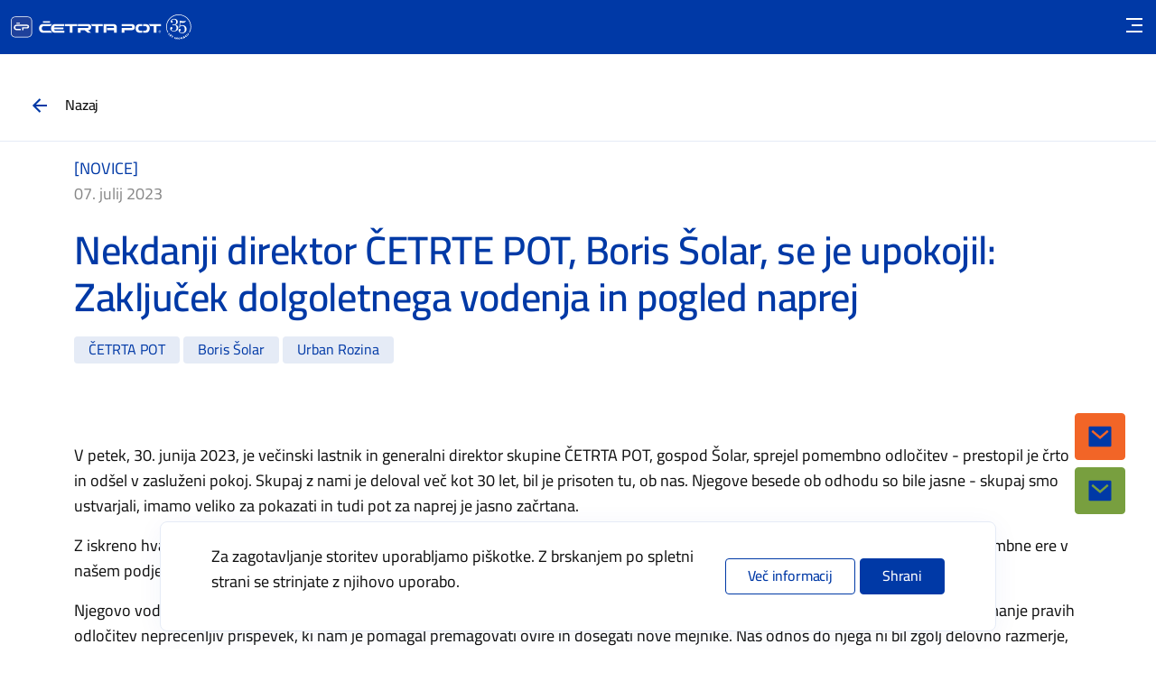

--- FILE ---
content_type: text/html; charset=utf-8
request_url: https://www.cetrtapot.com/novice/3097/nekdanji-direktor-cetrte-pot-boris-solar-se-je-upokojil-zakljucek-dolgoletnega-vodenja-in-pogled-naprej/
body_size: 20315
content:

<!DOCTYPE html>
<html lang="sl" xmlns="http://www.w3.org/1999/html">
<head>
        <!-- Google Tag Manager -->         <script>(function (w, d, s, l, i) {
                w[l] = w[l] || [];
                w[l].push({'gtm.start': new Date().getTime(), event: 'gtm.js'});
                var f = d.getElementsByTagName(s)[0], j = d.createElement(s), dl = l != 'dataLayer' ? '&l=' + l : '';
                j.async = true;
                j.src = 'https://www.googletagmanager.com/gtm.js?id=' + i + dl;
                f.parentNode.insertBefore(j, f);
            })(window, document, 'script', 'dataLayer', 'GTM-N8T5XSK');</script>
        <!-- End Google Tag Manager -->

    <!-- reCaptcha -->
    <script src="https://www.google.com/recaptcha/api.js?render=6Lf9QhQmAAAAAPofJ0hlVYdAcflJfgHfAuz9TLQw"></script>
    <!-- End reCaptcha -->



    <meta property='og:title' content='Novice'/>
    <meta property="og:image" content="https://www.cetrtapot.com/content/static_assets/CP_ikona_social_media.png">
    <meta property="og:image:type" content="image/png">
    <meta property="og:image:width" content="110">
    <meta property="og:image:height" content="110">

        <meta property='og:description' content=''/>
        <meta name="description" content=""/>

                <link rel="canonical" href="https://www.cetrtapot.com/novice/3097/nekdanji-direktor-cetrte-pot-boris-solar-se-je-upokojil-zakljucek-dolgoletnega-vodenja-in-pogled-naprej">

    <title>Novice - Nekdanji direktor &#x10C;ETRTE POTI, Boris &#x160;olar, se je upokojil: Zaklju&#x10D;ek dolgoletnega vodenja in pogled naprej</title>

    <meta charset="utf-8"/>
<meta name="viewport" content="width=device-width, initial-scale=1, maximum-scale=1, user-scalable=0"/>
<link rel="icon" type="image/x-icon" href="/content/static_assets/favicon.ico">

    
<link rel="stylesheet" integrity="sha512-nNatP1G6CEh43irXY/GN4cDcLRX/R0jAYAV/ulFZcotSXcuIQE5Do4TuDOYNAD2SCIpmIbaYSllyjTysSCkpEw==" crossorigin="anonymous" referrerpolicy="no-referrer" href="https://cdnjs.cloudflare.com/ajax/libs/jQuery.mmenu/9.3.0/mmenu.min.css" />
<link rel="stylesheet" href="https://use.typekit.net/niv4tbq.css">

<!--
!!! DON'T EDIT THIS FILE !!!
This file is automatically created by Webpack script.
-->
<script defer src="/content/runtime.js?a9a1065544ef1a86e64e"></script><script defer src="/content/vendors.js?a9a1065544ef1a86e64e"></script><script defer src="/content/main.js?a9a1065544ef1a86e64e"></script><link href="/content/vendors.css?a9a1065544ef1a86e64e" rel="stylesheet"><link href="/content/main.css?a9a1065544ef1a86e64e" rel="stylesheet"> 

    <!-- MailerLite Universal -->
    <script>
        (function (w, d, e, u, f, l, n) {
            w[f] = w[f] || function () {
                (w[f].q = w[f].q || [])
                    .push(arguments);
            }, l = d.createElement(e), l.async = 1, l.src = u,
                n = d.getElementsByTagName(e)[0], n.parentNode.insertBefore(l, n);
        })
        (window, document, 'script', 'https://assets.mailerlite.com/js/universal.js', 'ml');
        ml('account', '405407');
    </script>
    <!-- End MailerLite Universal -->
</head>

<body data-afToken="CfDJ8Lkxjv5MLwxOsz7WnXuScdHvsbm0ghTH1zzoukrixpiiw4mGmwupiNCd-4bN4cC7MrbzBcclRcAJc8aTzbbtTBySQkVQL9Mfm_AgFadd3jpS-KwdPCIFY46ql_J6xLDsPLvaHLK2dLmO4FAuHiTJPVg" data-lang="1060" data-langCode="sl-SI" data-recaptchaPublicKey="6Lf9QhQmAAAAAPofJ0hlVYdAcflJfgHfAuz9TLQw">
<div id="page">

    



<div class="modal fade cookie" id="AFW_Cookie_Modal" tabindex="-1" aria-labelledby="AFWCookieModallLabel" aria-hidden="true">  
    <div class="modal-dialog modal-xl">
        <div class="modal-content">
            <div class="modal-header">
                <div class="title">
                    <div class="cookie-icon"></div><h2>Politika pi&#x161;kotkov</h2>
                </div>
                <div class="exit-icon" data-bs-dismiss="modal" aria-label="Close"></div>
            </div>
            <div class="modal-body">
                 
            </div>
        </div>
    </div>
</div>


    

<header>
    
<div class="container-fluid cookies-notice">
    <div class="container">
        <div class="row">
            <div class="d-flex col-12 col-lg-10 offset-lg-1">
                <div class="cookie-wrapper">
                    <div class="text-area">
                        <div class="cookie">
                        </div>
                        <div class="cookie-notice">
                            <p>Za zagotavljanje storitev uporabljamo piškotke. Z brskanjem po spletni strani se strinjate z njihovo uporabo.</p>
                        </div>
                    </div>
                    <div class="buttons">
                                <div class="more-info">
                                    <a href="/o-nas/piskotki/" class="btn btn-secondary">Ve&#x10D; informacij</a>
                                </div>
                        <div class="accept">
<form action="/novice/3097/nekdanji-direktor-cetrte-pot-boris-solar-se-je-upokojil-zakljucek-dolgoletnega-vodenja-in-pogled-naprej/" enctype="multipart/form-data" id="formf10886a29d4c4ae4a7f17db916381fdb" method="post">                                <button class="btn btn-primary" onclick="this.form.submit()">Shrani</button>
<input name="__RequestVerificationToken" type="hidden" value="CfDJ8Lkxjv5MLwxOsz7WnXuScdHvsbm0ghTH1zzoukrixpiiw4mGmwupiNCd-4bN4cC7MrbzBcclRcAJc8aTzbbtTBySQkVQL9Mfm_AgFadd3jpS-KwdPCIFY46ql_J6xLDsPLvaHLK2dLmO4FAuHiTJPVg" /><input name="ufprt" type="hidden" value="CfDJ8Lkxjv5MLwxOsz7WnXuScdEW_68RvIrht2HHghOo-NXSm8_tQJ_cYkB2iyEKMb0u1mBk0aNWNH41P635w7epPrplbUawbLUNqFXivrlyAK7CltA9Wtcv78w5vEeA5ViudVjLPGigQmrubq9Xga1elfGODNHlq-fEidm_lfxXDZKtbFkKGz-sfdaKJerHYSAZSw" /></form>                        </div>
                    </div>
                </div>
            </div>
        </div>
    </div>
</div>
<script>
    function displayCookieOptions() {
        $("div.content").css("display", "flex");
    }
</script> 
    <nav class="desktop-navigation d-none d-xxl-block">
        <div class="container-fluid d-flex align-items-center justify-content-between desktop-nav-container">
            <a class="nav-logo" href="/">
                <div class="d-flex align-items-center logo-wrapper">
                    <img src="/media/nzkhxcjk/cetrtapot-logo-35_slo.svg?rmode=pad&amp;quality=75&amp;v=1dbdf943ace15e0" />
                </div>
            </a>

            <ul class="menu">
                    <li class="nav-item dropdown position-static">
                            <a role="button" class="nav-link dropdown-toggle" data-bs-auto-close="outside"
                               data-bs-toggle="dropdown" type="button" 
                               aria-expanded="false">
                                Produkti
                                    <img src="/media/vwcpch4w/navigationarrow.svg?rmode=pad&amp;width=24&amp;height=24&amp;quality=75&amp;v=1d94842dc602470" />
                            </a>
                            <div class="dropdown-menu">
                                <div class="position-relative">
                                    <div class="container">
                                        <div class="row">
                                            <div class="col-6 menu-left">
                                                <ul id="nav nav-pills" class="first-lvl" role="tablist">
                                                            <li class="nav-item nav-style-1" role="presentation">
                                                                    <div class="d-flex flex-column position-relative">
                                                                            <a class="nav-link dropdown-item-text" href="/produkti/kadris-4/" data-toggle="tab" data-target="#pills-0" id="pills-0-tab" data-bs-toggle="pill" data-bs-target="#pills-0" type="button" role="tab" aria-controls="pills-0" aria-selected="false">
                                                                                    <img src="/media/jy2ptdsl/navkadris4.svg?rmode=pad&amp;width=130&amp;height=32&amp;quality=75&amp;v=1d96172fb234920" />
                                                                                <span>Kadrovski sistem &#x1C0; Registracijski sistem &#x1C0; Kontrola dostopa &#x1C0; Pla&#x10D;ni sistem in outsourcing pla&#x10D; &#x1C0; Za napredne uporabnike &#x1C0; Nad 150 zaposlenih</span>
                                                                            </a>
                                                                    </div>
                                                            </li>
                                                            <li class="nav-item nav-style-1" role="presentation">
                                                                    <div class="d-flex flex-column position-relative">
                                                                            <a class="nav-link dropdown-item-text" href="/produkti/spin-d365/" data-toggle="tab" data-target="#pills-1" id="pills-1-tab" data-bs-toggle="pill" data-bs-target="#pills-1" type="button" role="tab" aria-controls="pills-1" aria-selected="false">
                                                                                    <img src="/media/auinnr40/navspind365.svg?rmode=pad&amp;width=130&amp;height=32&amp;quality=75&amp;v=1d96172fb496ec0" />
                                                                                <span>Kadrovski sistem &#x1C0; Pla&#x10D;ni sistem in outsourcing pla&#x10D; &#x1C0; Za napredne uporabnike &#x1C0; Med 200 in 500 zaposlenih &#x1C0; MS Dynamics 365 Business Central </span>
                                                                            </a>
                                                                    </div>
                                                            </li>
                                                            <li class="nav-item nav-style-1" role="presentation">
                                                                    <div class="">
                                                                            <div
                                                                                class="d-flex flex-column position-relative">
                                                                                <a class="nav-link" href="/produkti/kadris-4-cloud/" data-toggle="tab">
                                                                                        <img src="/media/tuohky5s/navkadris4cloud.svg?rmode=pad&amp;width=130&amp;height=32&amp;quality=75&amp;v=1d96172fad0e360" />
                                                                                    <span>Paketi spletnih in mobilnih re&#x161;itev: Kadri &#x1C0; Evidenca delovnega &#x10D;asa &#x1C0; Kontrola dostopa &#x1C0; Za enostavne uporabnike &#x1C0; Do 150 zaposlenih</span>
                                                                                </a>
                                                                            </div>
                                                                    </div>
                                                            </li>
                                                            <li class="nav-item nav-style-1" role="presentation">
                                                                    <div class="">
                                                                            <div
                                                                                class="d-flex flex-column position-relative">
                                                                                <a class="nav-link" href="/produkti/kadris-4-mobile/" data-toggle="tab">
                                                                                        <img src="/media/gkob13py/navkadris4mobile.svg?rmode=pad&amp;width=130&amp;height=32&amp;quality=75&amp;v=1d96172fb371f40" />
                                                                                    <span>Mobilna aplikacija &#x1C0; Evidentiranje delovnega &#x10D;asa &#x1C0; Kontrola dostopa &#x1C0; Za terenska in hibridna delovna okolja</span>
                                                                                </a>
                                                                            </div>
                                                                    </div>
                                                            </li>
                                                </ul>
                                            </div>
                                            <div class="col-6 menu-right">

                                                    <div
                                                        class="tab-content "
                                                        id="pills-tabContent">
                                                        <div class="tab-pane fade" id="pills-0" role="tabpanel"
                                                             aria-labelledby="pills-0-tab" tabindex="0">
                                                                    <div class="d-flex link-wrapper">
                                                                        <a href="/produkti/kadris-4/kis-kadrovski-sistem-procesi/" class="nav-link">
                                                                                <img src="/media/qyrf2i33/kadris-4-kis-blue.svg?rmode=pad&amp;width=115&amp;height=32&amp;quality=75&amp;v=1d9a43773956f30" />
                                                                            <span>Kadrovski informacijski sistem</span>
                                                                        </a>
                                                                    </div>
                                                                    <div class="d-flex link-wrapper">
                                                                        <a href="/produkti/kadris-4/kadris-4-ris/" class="nav-link">
                                                                                <img src="/media/12ejle2h/kadris4ris.svg?rmode=pad&amp;width=115&amp;height=32&amp;quality=75&amp;v=1d9571368b29730" />
                                                                            <span>Registracijski informacijski sistem</span>
                                                                        </a>
                                                                    </div>
                                                                    <div class="d-flex link-wrapper">
                                                                        <a href="/produkti/kadris-4/kadris-4-ris-kontrola-dostopa/" class="nav-link">
                                                                                <img src="/media/12ejle2h/kadris4ris.svg?rmode=pad&amp;width=115&amp;height=32&amp;quality=75&amp;v=1d9571368b29730" />
                                                                            <span>Kontrola dostopa</span>
                                                                        </a>
                                                                    </div>
                                                                    <div class="d-flex link-wrapper">
                                                                        <a href="/produkti/kadris-4/kadris-4-pis/" class="nav-link">
                                                                                <img src="/media/2qxnedf4/navkadrispis.svg?rmode=pad&amp;width=115&amp;height=32&amp;quality=75&amp;v=1d961732208b6b0" />
                                                                            <span>Pla&#x10D;ni informacijski sistem in outsourcing pla&#x10D;</span>
                                                                        </a>
                                                                    </div>
                                                        </div>
                                                    </div>
                                                    <div
                                                        class="tab-content "
                                                        id="pills-tabContent">
                                                        <div class="tab-pane fade" id="pills-1" role="tabpanel"
                                                             aria-labelledby="pills-1-tab" tabindex="0">
                                                                    <div class="d-flex link-wrapper">
                                                                        <a href="/produkti/spin-d365/spin-d365-kis/" class="nav-link">
                                                                                <img src="/media/txadtdky/spin_kis.svg?rmode=pad&amp;width=115&amp;height=32&amp;quality=75&amp;v=1d9a418aa8ce0f0" />
                                                                            <span>Kadrovski informacijski sistem</span>
                                                                        </a>
                                                                    </div>
                                                                    <div class="d-flex link-wrapper">
                                                                        <a href="/produkti/spin-d365/spin-365-pis/" class="nav-link">
                                                                                <img src="/media/dtjbeuu1/spind365pis.svg?rmode=pad&amp;width=115&amp;height=32&amp;quality=75&amp;v=1d98d55850871c0" />
                                                                            <span>Pla&#x10D;ni informacijski sistem in outsourcing pla&#x10D;</span>
                                                                        </a>
                                                                    </div>
                                                        </div>
                                                    </div>
                                                    <div
                                                        class="tab-content "
                                                        id="pills-tabContent">
                                                        <div class="tab-pane fade" id="pills-2" role="tabpanel"
                                                             aria-labelledby="pills-2-tab" tabindex="0">
                                                        </div>
                                                    </div>
                                                    <div
                                                        class="tab-content "
                                                        id="pills-tabContent">
                                                        <div class="tab-pane fade" id="pills-3" role="tabpanel"
                                                             aria-labelledby="pills-3-tab" tabindex="0">
                                                        </div>
                                                    </div>
                                            </div>


                                            <div class="col-12">
                                                <ul id="nav nav-pills" role="tablist">
                                                    <div class="row">
                                                    </div>
                                                </ul>
                                            </div>
                                        </div>
                                    </div>
                                </div>
                                <div class="nav-contact-wrapper">
                                    <div class="nav-contact container">
                                        <div class="row">
                                            <div class="col-12">
                                                <div class="nav-contact-content">
                                                    <div>
                                                        <div class="footer-text-bottom-bold">
                                                            <span
                                                                class="text-normal">Dodatne informacije</span>
                                                        </div>
                                                        <div class="footer-text-bottom">
                                                            <span
                                                                class="text-small">Prodajni svetovalci smo vam na voljo vsak delovni dan na:</span>
                                                        </div>
                                                    </div>
                                                    <div>
                                                        <a href="mailto:prodaja@cetrtapot.si" class="btn btn-secondary">prodaja@cetrtapot.si</a>
                                                        <a href="phoneto:04 280 66 60" class="btn btn-secondary">04 280 66 60</a>
                                                    </div>
                                                </div>
                                            </div>
                                        </div>
                                    </div>
                                </div>
                            </div>
                    </li>
                    <li class="nav-item dropdown position-static">
                            <a role="button" class="nav-link dropdown-toggle" data-bs-auto-close="outside"
                               data-bs-toggle="dropdown" type="button" 
                               aria-expanded="false">
                                Podro&#x10D;ja
                                    <img src="/media/vwcpch4w/navigationarrow.svg?rmode=pad&amp;width=24&amp;height=24&amp;quality=75&amp;v=1d94842dc602470" />
                            </a>
                            <div class="dropdown-menu">
                                <div class="position-relative">
                                    <div class="container">
                                        <div class="row">
                                            <div class="col-6 menu-left">
                                                <ul id="nav nav-pills" class="first-lvl" role="tablist">
                                                            <li class="nav-item nav-style-4 d-flex align-items-center"
                                                                role="presentation">
                                                                    <div class="d-flex position-relative">
                                                                            <a class="nav-link dropdown-item-text" href="/podrocja/kadrovski-management/" data-toggle="tab" data-target="#pills-4" id="pills-4-tab" data-bs-toggle="pill" data-bs-target="#pills-4" type="button" role="tab" aria-controls="pills-4" aria-selected="false">
                                                                                        <div class="icon">
                                                                                            <img src="/media/25qeodes/group-30833.svg?rmode=pad&amp;width=130&amp;height=32&amp;quality=75&amp;v=1d9a8f88e336930" />
                                                                                        </div>
                                                                                        <div class="icon-active">
                                                                                            <img src="/media/i44mmgob/group-30832.svg?rmode=pad&amp;width=130&amp;height=32&amp;quality=75&amp;v=1d9a8f883c21230" />
                                                                                        </div>
                                                                                <span>Kadrovski management</span>
                                                                            </a>
                                                                    </div>
                                                            </li>
                                                            <li class="nav-item nav-style-4 d-flex align-items-center"
                                                                role="presentation">
                                                                    <div class="d-flex position-relative">
                                                                            <a class="nav-link dropdown-item-text" href="/podrocja/evidenca-delovnega-casa/" data-toggle="tab" data-target="#pills-5" id="pills-5-tab" data-bs-toggle="pill" data-bs-target="#pills-5" type="button" role="tab" aria-controls="pills-5" aria-selected="false">
                                                                                        <div class="icon">
                                                                                            <img src="/media/t43hyvko/group-29536.svg?rmode=pad&amp;width=130&amp;height=32&amp;quality=75&amp;v=1d9a5d4fe5d7dd0" />
                                                                                        </div>
                                                                                        <div class="icon-active">
                                                                                            <img src="/media/tvvjrcty/group-29543.svg?rmode=pad&amp;width=130&amp;height=32&amp;quality=75&amp;v=1d9a5d4f677b3b0" />
                                                                                        </div>
                                                                                <span>Evidenca delovnega &#x10D;asa</span>
                                                                            </a>
                                                                    </div>
                                                            </li>
                                                            <li class="nav-item nav-style-4 d-flex align-items-center"
                                                                role="presentation">
                                                                    <div class="d-flex position-relative">
                                                                            <a class="nav-link dropdown-item-text" href="/podrocja/kontrola-pristopa/" data-toggle="tab" data-target="#pills-6" id="pills-6-tab" data-bs-toggle="pill" data-bs-target="#pills-6" type="button" role="tab" aria-controls="pills-6" aria-selected="false">
                                                                                        <div class="icon">
                                                                                            <img src="/media/5smlwqus/group-29537.svg?rmode=pad&amp;width=130&amp;height=32&amp;quality=75&amp;v=1d9a5d53b904cf0" />
                                                                                        </div>
                                                                                        <div class="icon-active">
                                                                                            <img src="/media/jz1bntgp/group-29544.svg?rmode=pad&amp;width=130&amp;height=32&amp;quality=75&amp;v=1d9a5d53f25cfc0" />
                                                                                        </div>
                                                                                <span>Kontrola dostopa</span>
                                                                            </a>
                                                                    </div>
                                                            </li>
                                                            <li class="nav-item nav-style-4 d-flex align-items-center"
                                                                role="presentation">
                                                                    <div class="d-flex position-relative">
                                                                            <a class="nav-link dropdown-item-text" href="/podrocja/obracun-plac/" data-toggle="tab" data-target="#pills-7" id="pills-7-tab" data-bs-toggle="pill" data-bs-target="#pills-7" type="button" role="tab" aria-controls="pills-7" aria-selected="false">
                                                                                        <div class="icon">
                                                                                            <img src="/media/ch5boxfh/group-29538.svg?rmode=pad&amp;width=130&amp;height=32&amp;quality=75&amp;v=1d9a5d548497110" />
                                                                                        </div>
                                                                                        <div class="icon-active">
                                                                                            <img src="/media/si4j0oxp/group-29545.svg?rmode=pad&amp;width=130&amp;height=32&amp;quality=75&amp;v=1d9a5d5430fdb30" />
                                                                                        </div>
                                                                                <span>Obra&#x10D;un pla&#x10D;</span>
                                                                            </a>
                                                                    </div>
                                                            </li>
                                                            <li class="nav-item nav-style-4 d-flex align-items-center"
                                                                role="presentation">
                                                                    <div class="d-flex position-relative">
                                                                            <a class="nav-link dropdown-item-text" href="/podrocja/samopostrezni-portali/" data-toggle="tab" data-target="#pills-8" id="pills-8-tab" data-bs-toggle="pill" data-bs-target="#pills-8" type="button" role="tab" aria-controls="pills-8" aria-selected="false">
                                                                                        <div class="icon">
                                                                                            <img src="/media/gj5p4fic/group-29539.svg?rmode=pad&amp;width=130&amp;height=32&amp;quality=75&amp;v=1d9a5d532119350" />
                                                                                        </div>
                                                                                        <div class="icon-active">
                                                                                            <img src="/media/eoeguogc/group-29546.svg?rmode=pad&amp;width=130&amp;height=32&amp;quality=75&amp;v=1d9a5d52c76a390" />
                                                                                        </div>
                                                                                <span>Samopostre&#x17E;ni portali</span>
                                                                            </a>
                                                                    </div>
                                                            </li>
                                                            <li class="nav-item nav-style-4 d-flex align-items-center"
                                                                role="presentation">
                                                                    <div class="d-flex position-relative">
                                                                            <a class="nav-link dropdown-item-text" href="/podrocja/digitalni-podpis-in-dokumentni-sistemi/" data-toggle="tab" data-target="#pills-9" id="pills-9-tab" data-bs-toggle="pill" data-bs-target="#pills-9" type="button" role="tab" aria-controls="pills-9" aria-selected="false">
                                                                                        <div class="icon">
                                                                                            <img src="/media/l4ndflcb/group-30835.svg?rmode=pad&amp;width=130&amp;height=32&amp;quality=75&amp;v=1d9a8f88aae3a10" />
                                                                                        </div>
                                                                                        <div class="icon-active">
                                                                                            <img src="/media/klslqqsy/group-30834.svg?rmode=pad&amp;width=130&amp;height=32&amp;quality=75&amp;v=1d9a8f8807c5d10" />
                                                                                        </div>
                                                                                <span>Digitalni podpis in dokumentni sistemi</span>
                                                                            </a>
                                                                    </div>
                                                            </li>
                                                            <li class="nav-item nav-style-4 d-flex align-items-center"
                                                                role="presentation">
                                                                    <div class="d-flex position-relative">
                                                                            <a class="nav-link dropdown-item-text" href="/podrocja/analitika-in-porocila/" data-toggle="tab" data-target="#pills-10" id="pills-10-tab" data-bs-toggle="pill" data-bs-target="#pills-10" type="button" role="tab" aria-controls="pills-10" aria-selected="false">
                                                                                        <div class="icon">
                                                                                            <img src="/media/tjwbifgw/group-29540.svg?rmode=pad&amp;width=130&amp;height=32&amp;quality=75&amp;v=1d9a5d54eefdd60" />
                                                                                        </div>
                                                                                        <div class="icon-active">
                                                                                            <img src="/media/phbelktv/group-29548.svg?rmode=pad&amp;width=130&amp;height=32&amp;quality=75&amp;v=1d9a5d554183530" />
                                                                                        </div>
                                                                                <span>Analitika in poro&#x10D;ila</span>
                                                                            </a>
                                                                    </div>
                                                            </li>
                                                </ul>
                                            </div>
                                            <div class="col-6 menu-right">

                                                    <div
                                                        class="tab-content menu-right-4"
                                                        id="pills-tabContent">
                                                        <div class="tab-pane fade" id="pills-4" role="tabpanel"
                                                             aria-labelledby="pills-4-tab" tabindex="0">
                                                                    <div class="d-flex link-wrapper">
                                                                        <a href="#" class="nav-link">
                                                                            <span></span>
                                                                        </a>
                                                                    </div>
                                                                    <div class="d-flex link-wrapper">
                                                                        <a href="#" class="nav-link">
                                                                            <span></span>
                                                                        </a>
                                                                    </div>
                                                                    <div class="d-flex link-wrapper">
                                                                        <a href="#" class="nav-link">
                                                                            <span></span>
                                                                        </a>
                                                                    </div>
                                                                    <div class="d-flex link-wrapper">
                                                                        <a href="#" class="nav-link">
                                                                            <span></span>
                                                                        </a>
                                                                    </div>
                                                                    <div class="d-flex link-wrapper">
                                                                        <a href="#" class="nav-link">
                                                                            <span></span>
                                                                        </a>
                                                                    </div>
                                                                    <div class="d-flex link-wrapper">
                                                                        <a href="#" class="nav-link">
                                                                            <span></span>
                                                                        </a>
                                                                    </div>
                                                        </div>
                                                    </div>
                                                    <div
                                                        class="tab-content menu-right-4"
                                                        id="pills-tabContent">
                                                        <div class="tab-pane fade" id="pills-5" role="tabpanel"
                                                             aria-labelledby="pills-5-tab" tabindex="0">
                                                                    <div class="d-flex link-wrapper">
                                                                        <a href="/podrocja/evidenca-delovnega-casa/registracija-delovnega-casa/" class="nav-link">
                                                                                <img src="/media/rhsfptme/kadrisrisicon5.svg?rmode=pad&amp;width=115&amp;height=32&amp;quality=75&amp;v=1d9687fb35d1ee0" />
                                                                            <span>Registracija delovnega &#x10D;asa</span>
                                                                        </a>
                                                                    </div>
                                                        </div>
                                                    </div>
                                                    <div
                                                        class="tab-content menu-right-4"
                                                        id="pills-tabContent">
                                                        <div class="tab-pane fade" id="pills-6" role="tabpanel"
                                                             aria-labelledby="pills-6-tab" tabindex="0">
                                                        </div>
                                                    </div>
                                                    <div
                                                        class="tab-content menu-right-4"
                                                        id="pills-tabContent">
                                                        <div class="tab-pane fade" id="pills-7" role="tabpanel"
                                                             aria-labelledby="pills-7-tab" tabindex="0">
                                                        </div>
                                                    </div>
                                                    <div
                                                        class="tab-content menu-right-4"
                                                        id="pills-tabContent">
                                                        <div class="tab-pane fade" id="pills-8" role="tabpanel"
                                                             aria-labelledby="pills-8-tab" tabindex="0">
                                                        </div>
                                                    </div>
                                                    <div
                                                        class="tab-content menu-right-4"
                                                        id="pills-tabContent">
                                                        <div class="tab-pane fade" id="pills-9" role="tabpanel"
                                                             aria-labelledby="pills-9-tab" tabindex="0">
                                                        </div>
                                                    </div>
                                                    <div
                                                        class="tab-content menu-right-4"
                                                        id="pills-tabContent">
                                                        <div class="tab-pane fade" id="pills-10" role="tabpanel"
                                                             aria-labelledby="pills-10-tab" tabindex="0">
                                                        </div>
                                                    </div>
                                            </div>


                                            <div class="col-12">
                                                <ul id="nav nav-pills" role="tablist">
                                                    <div class="row">
                                                    </div>
                                                </ul>
                                            </div>
                                        </div>
                                    </div>
                                </div>
                                <div class="nav-contact-wrapper">
                                    <div class="nav-contact container">
                                        <div class="row">
                                            <div class="col-12">
                                                <div class="nav-contact-content">
                                                    <div>
                                                        <div class="footer-text-bottom-bold">
                                                            <span
                                                                class="text-normal">Dodatne informacije</span>
                                                        </div>
                                                        <div class="footer-text-bottom">
                                                            <span
                                                                class="text-small">Prodajni svetovalci smo vam na voljo vsak delovni dan na:</span>
                                                        </div>
                                                    </div>
                                                    <div>
                                                        <a href="mailto:prodaja@cetrtapot.si" class="btn btn-secondary">prodaja@cetrtapot.si</a>
                                                        <a href="phoneto:04 280 66 60" class="btn btn-secondary">04 280 66 60</a>
                                                    </div>
                                                </div>
                                            </div>
                                        </div>
                                    </div>
                                </div>
                            </div>
                    </li>
                    <li class="nav-item dropdown position-static">
                            <a role="button" class="nav-link dropdown-toggle" data-bs-auto-close="outside"
                               data-bs-toggle="dropdown" type="button" 
                               aria-expanded="false">
                                Vsebine
                                    <img src="/media/vwcpch4w/navigationarrow.svg?rmode=pad&amp;width=24&amp;height=24&amp;quality=75&amp;v=1d94842dc602470" />
                            </a>
                            <div class="dropdown-menu">
                                <div class="position-relative">
                                    <div class="container">
                                        <div class="row">
                                            <div class="col-6 menu-left">
                                                <ul id="nav nav-pills" class="first-lvl" role="tablist">
                                                </ul>
                                            </div>
                                            <div class="col-6 menu-right">

                                                    <div
                                                        class="tab-content "
                                                        id="pills-tabContent">
                                                        <div class="tab-pane fade" id="pills-11" role="tabpanel"
                                                             aria-labelledby="pills-11-tab" tabindex="0">
                                                        </div>
                                                    </div>
                                                    <div
                                                        class="tab-content "
                                                        id="pills-tabContent">
                                                        <div class="tab-pane fade" id="pills-12" role="tabpanel"
                                                             aria-labelledby="pills-12-tab" tabindex="0">
                                                        </div>
                                                    </div>
                                                    <div
                                                        class="tab-content "
                                                        id="pills-tabContent">
                                                        <div class="tab-pane fade" id="pills-13" role="tabpanel"
                                                             aria-labelledby="pills-13-tab" tabindex="0">
                                                        </div>
                                                    </div>
                                                    <div
                                                        class="tab-content "
                                                        id="pills-tabContent">
                                                        <div class="tab-pane fade" id="pills-14" role="tabpanel"
                                                             aria-labelledby="pills-14-tab" tabindex="0">
                                                        </div>
                                                    </div>
                                                    <div
                                                        class="tab-content "
                                                        id="pills-tabContent">
                                                        <div class="tab-pane fade" id="pills-15" role="tabpanel"
                                                             aria-labelledby="pills-15-tab" tabindex="0">
                                                        </div>
                                                    </div>
                                                    <div
                                                        class="tab-content "
                                                        id="pills-tabContent">
                                                        <div class="tab-pane fade" id="pills-16" role="tabpanel"
                                                             aria-labelledby="pills-16-tab" tabindex="0">
                                                        </div>
                                                    </div>
                                                    <div
                                                        class="tab-content "
                                                        id="pills-tabContent">
                                                        <div class="tab-pane fade" id="pills-17" role="tabpanel"
                                                             aria-labelledby="pills-17-tab" tabindex="0">
                                                        </div>
                                                    </div>
                                                    <div
                                                        class="tab-content "
                                                        id="pills-tabContent">
                                                        <div class="tab-pane fade" id="pills-18" role="tabpanel"
                                                             aria-labelledby="pills-18-tab" tabindex="0">
                                                        </div>
                                                    </div>
                                                    <div
                                                        class="tab-content "
                                                        id="pills-tabContent">
                                                        <div class="tab-pane fade" id="pills-19" role="tabpanel"
                                                             aria-labelledby="pills-19-tab" tabindex="0">
                                                        </div>
                                                    </div>
                                            </div>


                                            <div class="col-12">
                                                <ul id="nav nav-pills" role="tablist">
                                                    <div class="row">
                                                                    <div class="col-3 nav-style-3">
                                                                        <li class="nav-item" role="presentation">
                                                                            <div class="d-flex">
                                                                                <a class="nav-link dropdown-item-text text-normal" href="/vsebine/">
                                                                                    <span>Vse vsebine</span>
                                                                                </a>
                                                                            </div>
                                                                        </li>
                                                                    </div>
                                                                    <div class="col-3 nav-style-3">
                                                                        <li class="nav-item" role="presentation">
                                                                            <div class="d-flex">
                                                                                <a class="nav-link dropdown-item-text text-normal" href="/vsebine/novice/">
                                                                                    <span>Novice</span>
                                                                                </a>
                                                                            </div>
                                                                        </li>
                                                                    </div>
                                                                    <div class="col-3 nav-style-3">
                                                                        <li class="nav-item" role="presentation">
                                                                            <div class="d-flex">
                                                                                <a class="nav-link dropdown-item-text text-normal" href="/vsebine/webinarji/">
                                                                                    <span>Webinarji</span>
                                                                                </a>
                                                                            </div>
                                                                        </li>
                                                                    </div>
                                                                    <div class="col-3 nav-style-3">
                                                                        <li class="nav-item" role="presentation">
                                                                            <div class="d-flex">
                                                                                <a class="nav-link dropdown-item-text text-normal" href="/vsebine/dogodki-in-sejmi/">
                                                                                    <span>Dogodki in sejmi</span>
                                                                                </a>
                                                                            </div>
                                                                        </li>
                                                                    </div>
                                                                    <div class="col-3 nav-style-3">
                                                                        <li class="nav-item" role="presentation">
                                                                            <div class="d-flex">
                                                                                <a class="nav-link dropdown-item-text text-normal" href="/vsebine/letaki-in-brosure/">
                                                                                    <span>Letaki in bro&#x161;ure</span>
                                                                                </a>
                                                                            </div>
                                                                        </li>
                                                                    </div>
                                                                    <div class="col-3 nav-style-3">
                                                                        <li class="nav-item" role="presentation">
                                                                            <div class="d-flex">
                                                                                <a class="nav-link dropdown-item-text text-normal" href="/vsebine/videi/">
                                                                                    <span>Videi</span>
                                                                                </a>
                                                                            </div>
                                                                        </li>
                                                                    </div>
                                                                    <div class="col-3 nav-style-3">
                                                                        <li class="nav-item" role="presentation">
                                                                            <div class="d-flex">
                                                                                <a class="nav-link dropdown-item-text text-normal" href="/vsebine/blog/">
                                                                                    <span>Blog</span>
                                                                                </a>
                                                                            </div>
                                                                        </li>
                                                                    </div>
                                                                    <div class="col-3 nav-style-3">
                                                                        <li class="nav-item" role="presentation">
                                                                            <div class="d-flex">
                                                                                <a class="nav-link dropdown-item-text text-normal" href="/vsebine/studije-primerov/">
                                                                                    <span>&#x160;tudije primerov</span>
                                                                                </a>
                                                                            </div>
                                                                        </li>
                                                                    </div>
                                                                    <div class="col-3 nav-style-3">
                                                                        <li class="nav-item" role="presentation">
                                                                            <div class="d-flex">
                                                                                <a class="nav-link dropdown-item-text text-normal" href="/vsebine/novosti-kadris-4/">
                                                                                    <span>Novosti KADRIS 4</span>
                                                                                </a>
                                                                            </div>
                                                                        </li>
                                                                    </div>
                                                    </div>
                                                </ul>
                                            </div>
                                        </div>
                                    </div>
                                </div>
                                <div class="nav-contact-wrapper">
                                    <div class="nav-contact container">
                                        <div class="row">
                                            <div class="col-12">
                                                <div class="nav-contact-content">
                                                    <div>
                                                        <div class="footer-text-bottom-bold">
                                                            <span
                                                                class="text-normal">Dodatne informacije</span>
                                                        </div>
                                                        <div class="footer-text-bottom">
                                                            <span
                                                                class="text-small">Prodajni svetovalci smo vam na voljo vsak delovni dan na:</span>
                                                        </div>
                                                    </div>
                                                    <div>
                                                        <a href="mailto:prodaja@cetrtapot.si" class="btn btn-secondary">prodaja@cetrtapot.si</a>
                                                        <a href="phoneto:04 280 66 60" class="btn btn-secondary">04 280 66 60</a>
                                                    </div>
                                                </div>
                                            </div>
                                        </div>
                                    </div>
                                </div>
                            </div>
                    </li>
                    <li class="nav-item dropdown position-static">
                            <a role="button" class="nav-link dropdown-toggle" data-bs-auto-close="outside"
                               data-bs-toggle="dropdown" type="button" 
                               aria-expanded="false">
                                O nas
                                    <img src="/media/vwcpch4w/navigationarrow.svg?rmode=pad&amp;width=24&amp;height=24&amp;quality=75&amp;v=1d94842dc602470" />
                            </a>
                            <div class="dropdown-menu">
                                <div class="position-relative">
                                    <div class="container">
                                        <div class="row">
                                            <div class="col-6 menu-left">
                                                <ul id="nav nav-pills" class="first-lvl" role="tablist">
                                                </ul>
                                            </div>
                                            <div class="col-6 menu-right">

                                                    <div
                                                        class="tab-content "
                                                        id="pills-tabContent">
                                                        <div class="tab-pane fade" id="pills-20" role="tabpanel"
                                                             aria-labelledby="pills-20-tab" tabindex="0">
                                                        </div>
                                                    </div>
                                                    <div
                                                        class="tab-content "
                                                        id="pills-tabContent">
                                                        <div class="tab-pane fade" id="pills-21" role="tabpanel"
                                                             aria-labelledby="pills-21-tab" tabindex="0">
                                                        </div>
                                                    </div>
                                                    <div
                                                        class="tab-content "
                                                        id="pills-tabContent">
                                                        <div class="tab-pane fade" id="pills-22" role="tabpanel"
                                                             aria-labelledby="pills-22-tab" tabindex="0">
                                                        </div>
                                                    </div>
                                                    <div
                                                        class="tab-content "
                                                        id="pills-tabContent">
                                                        <div class="tab-pane fade" id="pills-23" role="tabpanel"
                                                             aria-labelledby="pills-23-tab" tabindex="0">
                                                        </div>
                                                    </div>
                                                    <div
                                                        class="tab-content "
                                                        id="pills-tabContent">
                                                        <div class="tab-pane fade" id="pills-24" role="tabpanel"
                                                             aria-labelledby="pills-24-tab" tabindex="0">
                                                        </div>
                                                    </div>
                                                    <div
                                                        class="tab-content "
                                                        id="pills-tabContent">
                                                        <div class="tab-pane fade" id="pills-25" role="tabpanel"
                                                             aria-labelledby="pills-25-tab" tabindex="0">
                                                        </div>
                                                    </div>
                                            </div>


                                            <div class="col-12">
                                                <ul id="nav nav-pills" role="tablist">
                                                    <div class="row">
                                                                    <div class="col-3 nav-style-3">
                                                                        <li class="nav-item" role="presentation">
                                                                            <div class="d-flex">
                                                                                <a class="nav-link dropdown-item-text text-normal" href="/o-nas/podjetje/">
                                                                                    <span>Podjetje</span>
                                                                                </a>
                                                                            </div>
                                                                        </li>
                                                                    </div>
                                                                    <div class="col-3 nav-style-3">
                                                                        <li class="nav-item" role="presentation">
                                                                            <div class="d-flex">
                                                                                <a class="nav-link dropdown-item-text text-normal" href="/o-nas/certifikati/">
                                                                                    <span>Certifikati</span>
                                                                                </a>
                                                                            </div>
                                                                        </li>
                                                                    </div>
                                                                    <div class="col-3 nav-style-3">
                                                                        <li class="nav-item" role="presentation">
                                                                            <div class="d-flex">
                                                                                <a class="nav-link dropdown-item-text text-normal" href="/o-nas/partnerji/">
                                                                                    <span>Partnerji</span>
                                                                                </a>
                                                                            </div>
                                                                        </li>
                                                                    </div>
                                                                    <div class="col-3 nav-style-3">
                                                                        <li class="nav-item" role="presentation">
                                                                            <div class="d-flex">
                                                                                <a class="nav-link dropdown-item-text text-normal" href="/o-nas/kontakt/">
                                                                                    <span>Kontakt</span>
                                                                                </a>
                                                                            </div>
                                                                        </li>
                                                                    </div>
                                                                    <div class="col-3 nav-style-3">
                                                                        <li class="nav-item" role="presentation">
                                                                            <div class="d-flex">
                                                                                <a class="nav-link dropdown-item-text text-normal" href="/o-nas/spletna-najava-obiska/">
                                                                                    <span>Spletna najava obiska</span>
                                                                                </a>
                                                                            </div>
                                                                        </li>
                                                                    </div>
                                                                    <div class="col-3 nav-style-3">
                                                                        <li class="nav-item" role="presentation">
                                                                            <div class="d-flex">
                                                                                <a class="nav-link dropdown-item-text text-normal" href="/o-nas/pravne-informacije/">
                                                                                    <span>Pravne informacije</span>
                                                                                </a>
                                                                            </div>
                                                                        </li>
                                                                    </div>
                                                    </div>
                                                </ul>
                                            </div>
                                        </div>
                                    </div>
                                </div>
                                <div class="nav-contact-wrapper">
                                    <div class="nav-contact container">
                                        <div class="row">
                                            <div class="col-12">
                                                <div class="nav-contact-content">
                                                    <div>
                                                        <div class="footer-text-bottom-bold">
                                                            <span
                                                                class="text-normal">Dodatne informacije</span>
                                                        </div>
                                                        <div class="footer-text-bottom">
                                                            <span
                                                                class="text-small">Prodajni svetovalci smo vam na voljo vsak delovni dan na:</span>
                                                        </div>
                                                    </div>
                                                    <div>
                                                        <a href="mailto:prodaja@cetrtapot.si" class="btn btn-secondary">prodaja@cetrtapot.si</a>
                                                        <a href="phoneto:04 280 66 60" class="btn btn-secondary">04 280 66 60</a>
                                                    </div>
                                                </div>
                                            </div>
                                        </div>
                                    </div>
                                </div>
                            </div>
                    </li>
                    <li class="nav-item dropdown position-static">
                            <div class="">
                                    <a class="nav-link" href="/zaposlitev/">
                                        <span>Zaposlitev</span>
                                    </a>
                            </div>
                    </li>
                    <li class="nav-item dropdown position-static">
                            <div class="">
                                    <a class="nav-link" href="/uspesne-zgodbe/">
                                        <span>Uspe&#x161;ne zgodbe</span>
                                    </a>
                            </div>
                    </li>
                    <li class="nav-item dropdown position-static">
                            <div class="">
                                    <a class="nav-link" href="/vsebine/akademija/">
                                        <span>Akademija</span>
                                    </a>
                            </div>
                    </li>
                    <li class="nav-item dropdown position-static">
                            <div class="">
                                    <a class="nav-link" href="/podpora-uporabnikom/podpora-uporabnikom/">
                                        <span>Podpora uporabnikom</span>
                                    </a>
                            </div>
                    </li>

            </ul>

            <div class="d-flex align-items-center">
                <div class="search-wrapper">
                    <div class="search-nav">
                        <form class="search-form" action="https://www.cetrtapot.com/Iskalnik/" method="get" role="search">
                            <input type="text" placeholder="Išči..." id="query" name="Iskalnik"
                                   class="search expandright"/>
                            <label class="button search-button" for="query" aria-label="Vpišite iskalni niz"></label>
                        </form>
                    </div>
                </div>
                    <a class="btn btn-secondary contact-btn" href="/o-nas/kontakt/">
                        Kontakt
                    </a>
                <div class="d-flex align-items-center ms-auto lng-menu-wrapper position-relative">
                    <a href="#" class="lng-switcher" type="button" data-bs-toggle="dropdown" aria-expanded="false">
                        SI
                        <i class="custom-icon-arrow"></i>
                    </a>
                    <ul class="dropdown-menu dropdown-menu-end lng-dropdown custom-dropdown shadow">
                            <li>
                                <a class="d-flex lng-dropdown-item" href="/si">
                                    <span>SI</span>
                                </a>
                            </li>
                            <li>
                                <a class="d-flex lng-dropdown-item" href="/en">
                                    <span>EN</span>
                                </a>
                            </li>
                            <li>
                                <a class="d-flex lng-dropdown-item" href="/hu">
                                    <span>HU</span>
                                </a>
                            </li>
                    </ul>
                </div>
            </div>
        </div>
        <div class="d-flex flex-row justify-content-end nav-bottom">

                    <div class="nav-social">
                        <img class="social-icon" src="/media/fu1pjm5s/phone_icon.svg?rmode=pad&amp;quality=75&amp;v=1d98250e93c2d90" />
                        <a href="tel:04 280 66 60" class="social-link">
                            04 280 66 60
                        </a>
                    </div>
                    <div class="nav-social 1231313">
                        <img class="social-icon" src="/media/vm0ayqa3/email_icon.svg?rmode=pad&amp;quality=75&amp;v=1d98250e9263490" />
                        <a href="mailto:prodaja@cetrtapot.si?subject=&#x17D;elim stopiti v stik z vami (cetrtapot.com)" class="social-link">
                            prodaja@cetrtapot.si
                        </a>
                    </div>
        </div>
    </nav>
    <div class="mobile-navigation d-xxl-none d-flex align-items-center">
        <div class="container-fluid">
            <div class="row">
                <div class="d-flex justify-content-between">
                    <div>
                        <a class="nav-logo" href="/">
                            <div class="d-flex align-items-center logo-wrapper">
                                <img src="/media/nzkhxcjk/cetrtapot-logo-35_slo.svg?rmode=pad&amp;quality=75&amp;v=1dbdf943ace15e0" class="mobile-logo" />
                            </div>
                        </a>
                    </div>
                    <div>
                        <a class="navbar-toggler" href="#mobile-menu">
                            <div class="hamburger"></div>
                        </a>
                    </div>
                </div>
            </div>
        </div>
    </div>
</header>

    
<div class="container-fluid blog-post-page">
    <div class="articulate-controls-top">
        <a href="javascript: history.go(-1)" class="btn btn-articulate">Nazaj</a>
    </div>
    <div class="container first-container">
        <div class="row">
            <div class="col-12 text-inner-wrapper post-info">
                <div class="post-date">
                    <div>
                        <span class="post-category">[NOVICE]</span>
                    </div>
                    <span class="date-holder">07. julij 2023</span>
                </div>
                <h1>Nekdanji direktor &#x10C;ETRTE POT, Boris &#x160;olar, se je upokojil: Zaklju&#x10D;ek dolgoletnega vodenja in pogled naprej</h1>
                    <div class="post-area-wrapper">
                            <span class="text-medium post-area">&#x10C;ETRTA POT</span>
                            <span class="text-medium post-area">Boris &#x160;olar</span>
                            <span class="text-medium post-area">Urban Rozina</span>
                    </div>
                    <div class="post-area-wrapper post-news-area-wrapper">
                    </div>
                <span class="text-normal short-description top-text"></span>
            </div>
        </div>
    </div>
    <div class="container-fluid second-container second-desktop ">
        <div class="post-date">
            <div>
                <span class="post-category">[NOVICE]</span>
            </div>
            <span class="date-holder">07. julij 2023</span>
        </div>
        <div class="container">
            <div class="row image-background">
                <div class="col-12 text-inner-wrapper">
                </div>
            </div>
        </div>
    </div>

    <div class="container-fluid second-container d-md-none">
        <div class="row image-background">
            <div class="col-12 text-inner-wrapper">
                <div class="post-image">
                </div>
            </div>
        </div>
    </div>
    <div class="container third-container">
        <div class="row">
            <div class="col-12 text-inner-wrapper">
                <div class="post-main-content">
                    <span><p>V petek, 30. junija 2023, je večinski lastnik in generalni direktor skupine ČETRTA POT, gospod Šolar, sprejel pomembno odločitev - prestopil je črto in odšel v zasluženi pokoj. Skupaj z nami je deloval več kot 30 let, bil je prisoten tu, ob nas. Njegove besede ob odhodu so bile jasne - skupaj smo ustvarjali, imamo veliko za pokazati in tudi pot za naprej je jasno začrtana.</p>
<p>Z iskreno hvaležnostjo izražamo spoštovanje za vse, kar je gospod Šolar storil kot naš direktor. Njegov odhod pomeni konec ene pomembne ere v našem podjetju, hkrati pa označuje začetek novega poglavja, kjer bomo nosili s seboj vrednote in modrost, ki jih je prinesel v naše vrste.</p>
<p>Njegovo vodenje in vizija sta bila gonilna sila za našo rast in uspeh skozi vsa ta leta. Hkrati so bili njegova strokovnost, znanje in sprejemanje pravih odločitev neprecenljiv prispevek, ki nam je pomagal premagovati ovire in dosegati nove mejnike. Naš odnos do njega ni bil zgolj delovno razmerje, temveč tudi spoštljivo prijateljstvo. Njegov smisel za humor in prijaznost sta nas vedno napolnila s pozitivno energijo.</p>
<p>Svojo zapuščino je gospod Šolar predal v vodenje nasledniku, gospodu Rozini, ki ga je, kot pravi sam, že nekaj časa »vzgajal«, in verjamemo, da se je odločil pravilno. Tako je s petkom, 30. junija 2023, gospod Rozina prevzel vodenje skupine ČETRTA POT, in vsi mu iskreno čestitamo ob tem pomembnem prevzemu.</p>
<p>Prepričani smo, da nas bo Borisova zapuščina še naprej spremljala in ostala živa tudi v prihodnosti. Mi pa bomo gradili na tem, kar je bilo postavljeno, in nadaljevali po pravi - ČETRTI poti. </p>
<p><img src="/media/mixfxlcd/cetrtapot-boris-solar-upokojitev.png" alt="Novice - Nekdanji direktor ČETRTE POTI, Boris Šolar, se je upokojil: Zaključek dolgoletnega vodenja in pogled naprej"></p>
<p><img alt="Novice - Nekdanji direktor ČETRTE POTI, Boris Šolar, se je upokojil: Zaključek dolgoletnega vodenja in pogled naprej"></p></span>
                </div>
                <div class="image-gallery-wrapper">
                    <div class="row gallery-container pswp-gallery pswp-gallery--single-column" id="gallery-container">
                    </div>
                </div>
                <div class="post-bottom">
                    <div class="post-author">
                    </div>
                    <div class="share-icons share-btn">
                        <span class="share text-normal">Deli objavo</span>
                        <a class="socials-icon" data-id="in">
                            <div class="icon-linkedIn"></div>
                        </a>
                        <a class="socials-icon" data-id="fb">
                            <div class="icon-facebook"></div>
                        </a>
                        <a class="socials-icon" data-id="mail">
                            <div class="icon-email"></div>
                        </a>
                        <a class="socials-icon" data-id="tw">
                            <div class="icon-twitter"></div>
                        </a>
                    </div>
                </div>
            </div>
        </div>
        <div class="articulate-controls-bottom">
            <div class="container">
                <div class="row">
                    <div class="col-12">
                        <div class="d-flex justify-content-between align-items-center controls-btns">
                            <div class="all-contents-btn">
                                <a href="/vsebine/" class="btn btn-articulate">Vsebine</a>
                            </div>
                        </div>
                    </div>
                </div>
            </div>
        </div>
    </div>
</div>
<section data-section-type="SectionForm" data-section-template="Newsletter" class="SectionForm Newsletter">
    
<div class="container newsletter " id="">
    <div class="row">
        <div class="col-12 col-lg-6">
            <div class="newsform-wrapper">
                <h2><p>Praktična znanja, novosti in nasveti v vašem e-nabiralniku</p></h2>
                
<form action="/novice/3097/nekdanji-direktor-cetrte-pot-boris-solar-se-je-upokojil-zakljucek-dolgoletnega-vodenja-in-pogled-naprej/" data-checkemail="Lepo prosim, da odprite va&#x161; e-po&#x161;tni nabiralnik in potrdite prijavo v e-po&#x161;ti. Nujno preverite tudi spam, junk ali neza&#x17E;eleno e-po&#x161;to." data-confirmationrequired="Obvezna potrditev prijave na e-novice v va&#x161;em e-po&#x161;tnem nabiralniku." data-errormessage="Nekaj je &#x161;lo narobe, prosimo poskusite ponovno kasneje." enctype="multipart/form-data" formtypename="news" id="formc3914186ca9241698f7b61595bfe8446" method="post" recaptchacheck="true">    <div class="newsletter-form">
        <div class="custom-radio-wrapper">
            <input checked="checked" data-val="true" data-val-required="Strinjati se je potrebno s pogoji poslovanja" id="NewsletterForm_Sector" name="NewsletterForm.Sector" type="radio" value="True" />
            <label for="NewsletterForm_Sector">Gospodarski sektor</label>
            <input id="NewsletterForm_Sector" name="NewsletterForm.Sector" type="radio" value="False" />
            <label for="NewsletterForm_Sector">Javni sektor</label>
        </div>
        <div class="newsletter-wrapper">
            <div class="newsletter-input d-flex flex-column">
                <label for="NewsletterForm_EmailAddress">E-po&#x161;tni naslov</label>
                <input data-val="true" data-val-email="E-po&#x161;ta ni pravilno oblikovana" data-val-required="To polje je obvezno" id="NewsletterForm_EmailAddress" name="NewsletterForm.EmailAddress" type="text" value="" />
                <span class="field-validation-valid" data-valmsg-for="NewsletterForm.EmailAddress" data-valmsg-replace="true"></span>
            </div>
            <div class="newsletter-submit form-submit anchor no-padding d-none d-lg-flex" id="newsletter-submit">
                <button class="btn btn-primary" type="submit"
                        value="Submit">Prijavi se</button>
            </div>
        </div>
        <div class="custom-checkbox-wrapper-consent">
            <span class="field-validation-valid" data-valmsg-for="NewsletterForm.Consent" data-valmsg-replace="true"></span>
            <label class="custom-checkbox-consent">
                <div>
                    <input data-val="true" data-val-equalto="Strinjati se je potrebno s pogoji poslovanja" data-val-equalto-other="*.Consent" data-val-required="The Consent field is required." id="NewsletterForm_Consent" name="NewsletterForm.Consent" type="checkbox" value="true" />
                </div>
                <div>
                    <div class="privacy-policy">
                        <span class="checkbox-text text-small"><p><span class="text-small">Soglašam in potrjujem, da sem seznanjen/-a splošnimi pogoji GDPR oz. <a href="/o-nas/pravne-informacije/" title="Pravne informacije">Politiko zasebnosti</a> podjetja ČETRTA POT d.o.o..</span></p></span>
                    </div>
                </div>
            </label>
        </div>
        <div class="newsletter-submit-mobile form-submit no-padding d-lg-none anchor" id="newsletter-submit">
            <button id="news-btn" class="btn btn-primary form-btn" type="submit"
                    value="Submit">Prijavi se</button>
        </div>
    </div>
    <div class="newsletter-submit-message"></div>
<input name="__RequestVerificationToken" type="hidden" value="CfDJ8Lkxjv5MLwxOsz7WnXuScdHvsbm0ghTH1zzoukrixpiiw4mGmwupiNCd-4bN4cC7MrbzBcclRcAJc8aTzbbtTBySQkVQL9Mfm_AgFadd3jpS-KwdPCIFY46ql_J6xLDsPLvaHLK2dLmO4FAuHiTJPVg" /><input name="ufprt" type="hidden" value="CfDJ8Lkxjv5MLwxOsz7WnXuScdE3opVhhX1lXh0DxdBghArKc4JSa5vS1sHBNy6FrNa7i92dqbqGn_ohBar4jFUQ61XT3rA1UqnfqLb_pQxkDgDBL3wto9HBsLCa7BN_-oiAAJ8uZr2ToQz-7IeyOCcY-reRcoqAtfXkETDFBff8isH8" /><input name="NewsletterForm.Consent" type="hidden" value="false" /></form>
            </div>
        </div>
        <div class="col-12 col-lg-6 d-flex img-wrapper">
            <span><p><img src="/media/qfinyh5l/form_background_image.svg?rmode=max&amp;width=444&amp;height=222" alt="Novice" width="444" height="222"></p></span>
        </div>
    </div>
</div>
</section>

    
<footer>
    <a href="#scroll-to-top" class="scroll-to-top btn btn-secondary btn-small">Pojdi na vrh</a>
    <div class="container">
        <div class="row">
            <div class="footer-top">
                <div class="col-12 col-lg-4">
                    <div class="row">
                        <div class="col-12">
                            <a href="/" class="logo-link">
                                <img src="/media/0pdn51h4/navigationlogo.svg?rmode=pad&amp;quality=75&amp;v=1d945d1adaa2270" class="footer-logo" />
                            </a>
                        </div>
                        <div class="col-6 col-lg-12">
                            <div
                                class="footer-content"><p>ČETRTA POT d.o.o.</p>
<p>Planina 3</p>
<p>4000 Kranj</p>
<p>Slovenija</p></div>
                        </div>
                        <div class="col-6 col-lg-12">
                            <div class="d-flex flex-column footer-contact">
                                        <div class="col-6">
                                            <div class="btn-phone">
                                                <a href="tel:04 280 66 00" class="btn-link text-small">
                                                    04 280 66 00
                                                </a>
                                            </div>
                                        </div>
                                        <div class="col-6">
                                            <div class="btn-email">
                                                <a href="mailto:info@cetrtapot.si?subject=" class="btn-link text-small">
                                                    info@cetrtapot.si
                                                </a>
                                            </div>
                                        </div>
                            </div>
                        </div>
                    </div>
                </div>
                <div class="mobile-wrapper">
                    <div class="col-6 col-lg-2">
                            <div class="footer-header">Povezave</div>
                            <ul class="footer-list">
                                    <li>
                                        <a class="footer-link" href="/vsebine/">Vsebine</a>
                                    </li>
                                    <li>
                                        <a class="footer-link" href="/o-nas/podjetje/">O nas</a>
                                    </li>
                                    <li>
                                        <a class="footer-link" href="/zaposlitev/">Zaposlitve</a>
                                    </li>
                                    <li>
                                        <a class="footer-link" href="/uspesne-zgodbe/">Uspe&#x161;ne zgodbe</a>
                                    </li>
                                    <li>
                                        <a class="footer-link" href="/vsebine/akademija/">Akademija</a>
                                    </li>
                                    <li>
                                        <a class="footer-link" href="">Podpora uporabnikom</a>
                                    </li>
                            </ul>
                    </div>
                    <div class="col-6 col-lg-2">
                            <div class="footer-header">Produkti</div>
                            <ul class="footer-list">
                                    <li>
                                        <a class="footer-link" href="/produkti/kadris-4/">KADRIS 4</a>
                                    </li>
                                    <li>
                                        <a class="footer-link" href="/produkti/spin-d365/">SPIN D365</a>
                                    </li>
                                    <li>
                                        <a class="footer-link" href="/produkti/kadris-4-cloud/">KADRIS 4 Cloud</a>
                                    </li>
                                    <li>
                                        <a class="footer-link" href="/produkti/kadris-4-mobile/">KADRIS 4 Mobile</a>
                                    </li>
                            </ul>
                    </div>
                </div>
                <div class="col-12 col-lg-4 footer-areas">
                        <div class="footer-header">Podro&#x10D;ja</div>
                        <ul class="footer-list">
                                <li>
                                    <a class="footer-link" href="/podrocja/kadrovski-management/">Kadrovski management</a>
                                </li>
                                <li>
                                    <a class="footer-link" href="/podrocja/evidenca-delovnega-casa/">Upravljanje delovnega &#x10D;asa</a>
                                </li>
                                <li>
                                    <a class="footer-link" href="/podrocja/kontrola-pristopa/">Kontrola dostopa</a>
                                </li>
                                <li>
                                    <a class="footer-link" href="/podrocja/obracun-plac/">Obra&#x10D;un pla&#x10D;</a>
                                </li>
                                <li>
                                    <a class="footer-link" href="/podrocja/samopostrezni-portali/">Samopostre&#x17E;ni portali</a>
                                </li>
                                <li>
                                    <a class="footer-link" href="/podrocja/digitalni-podpis-in-dokumentni-sistemi/">Digitalni podpis in dokumentni sistemi</a>
                                </li>
                                <li>
                                    <a class="footer-link" href="/podrocja/analitika-in-porocila/">Analitika in poro&#x10D;ila</a>
                                </li>
                        </ul>
                </div>
            </div>
            <div class="footer-middle">
                <div class="col-12 col-lg-6 d-lg-flex align-items-center socials-wrapper">
                    <div class="footer-socials d-flex justify-content-start">
                        <div class="socials-text">Sledite nam</div>
                            <a href="https://www.linkedin.com/company/cetrta-pot-d-o-o-/" rel="nofollow">
                                <img src="/media/vivlrkwc/linkedinicon.svg?rmode=pad&amp;width=24&amp;height=24&amp;quality=75&amp;v=1d9483a4e8ff2e0" />
                            </a>
                            <a href="https://www.youtube.com/@cetrtapotsi/">
                                <img src="/media/jmwdthei/youtube-icon.svg?rmode=pad&amp;width=24&amp;height=24&amp;quality=75&amp;v=1d993d6bbc8e550" />
                            </a>
                    </div>
                </div>
                <div class="line-vertical"></div>
                <div class="col-12 col-lg-6 contact-link-wrapper">
                    <div class="footer-contact-link d-flex align-items-center justify-content-between">
                            <div class="footer-contact-text">&#x17D;elite ponudbo ali predstavitev?</div>
                            <a href="/o-nas/kontakt/" class="btn btn-secondary">Pi&#x161;ite nam</a>
                    </div>
                </div>
            </div>
            <div class="col-12 footer-bottom">
                <div class="footer-policy">
                        <a href="/o-nas/pravne-informacije/" class="text-small policy policy-0">Pravila in pogoji</a>
                        <a href="/o-nas/piskotki/" class="text-small policy policy-1">Pi&#x161;kotki</a>
                </div>
                <div class="footer-copyright d-flex">
                    <div class="text-small BS-footer">Oblikovanje in razvoj: <a href="https://www.b-s.si/" rel="nofollow">Business
                            Solutions</a></div>
                    <div class="text-small">Vse pravice pridr&#x17E;ane. &#xA9; &#x10C;ETRTA POT 2025</div>
                </div>
            </div>
        </div>
    </div>
</footer>

    
<script>
    document.addEventListener(
        "DOMContentLoaded", () => {
            const menu = new Mmenu("#mobile-menu", {
                offCanvas: {
                    position: "left-front"
                },
                navbars:
                    [
                        {
                            "position": "top",
                            "content": [
                                "close"
                            ]
                        },
                        /*{
                              "position": "bottom",
                              "content": [
                                 "<a class='btn btn-primary' href='/o-nas/kontakt/'>Kontakt</a>"
                              ]
                         }*/
                    ],
            });

            // Add event listener to close the menu
            document.querySelectorAll(".email-sign-up-btn").forEach((link) => {
                link.addEventListener("click", () => {
                    if (menu) {
                        const api = menu.API;
                        api.close();
                    }
                });
            });

        }
    );

</script>

 

</div>

<nav id="mobile-menu" class="d-xxl-none">
    <div class="position-relative">
        <div class="lng-select">
                <a href="/si">
                    <span class="active text-small lng">SI</span>
                </a>
                <a href="/en">
                    <span class=" text-small lng">EN</span>
                </a>
                <a href="/hu">
                    <span class=" text-small lng">HU</span>
                </a>
        </div>
        <div class="search-wrapper">
            <div class="search-nav">
                <form class="search-form" action="https://www.cetrtapot.com/Iskalnik/" method="get" role="search">
                    <input type="text" placeholder="Išči..." id="query" name="Iskalnik" class="search expandright"/>
                    <label class="button search-button" for="query" aria-label="Vpišite iskalni niz"></label>
                </form>
            </div>
        </div>
        <ul>
                <li class="nav-item">
                            <a href="#">
                                Produkti
                            </a>
                        <ul>
                                <li class="mobile-nav-item">
                                            <a class="nav-link hide-name" href="/produkti/kadris-4/">
                                                    <img src="/media/jy2ptdsl/navkadris4.svg?rmode=pad&amp;quality=75&amp;v=1d96172fb234920" />
                                                KADRIS 4
                                                <div class="list-item-text">Kadrovski sistem &#x1C0; Registracijski sistem &#x1C0; Kontrola dostopa &#x1C0; Pla&#x10D;ni sistem in outsourcing pla&#x10D; &#x1C0; Za napredne uporabnike &#x1C0; Nad 150 zaposlenih</div>
                                            </a>
                                        <ul>
                                                <li class="mobile-nav-item">
                                                        <a class="nav-link hide-name" href="/produkti/kadris-4/kis-kadrovski-sistem-procesi/">
                                                                <img src="/media/qyrf2i33/kadris-4-kis-blue.svg?rmode=pad&amp;quality=75&amp;v=1d9a43773956f30" />
                                                            KADRIS 4 KIS
                                                            <div class="list-item-text">Kadrovski informacijski sistem</div>
                                                        </a>
                                                </li>
                                                <li class="mobile-nav-item">
                                                        <a class="nav-link hide-name" href="/produkti/kadris-4/kadris-4-ris/">
                                                                <img src="/media/12ejle2h/kadris4ris.svg?rmode=pad&amp;quality=75&amp;v=1d9571368b29730" />
                                                            KADRIS 4 RIS
                                                            <div class="list-item-text">Registracijski informacijski sistem</div>
                                                        </a>
                                                </li>
                                                <li class="mobile-nav-item">
                                                        <a class="nav-link hide-name" href="/produkti/kadris-4/kadris-4-ris-kontrola-dostopa/">
                                                                <img src="/media/12ejle2h/kadris4ris.svg?rmode=pad&amp;quality=75&amp;v=1d9571368b29730" />
                                                            KADRIS 4 RIS kontrola dostopa
                                                            <div class="list-item-text">Kontrola dostopa</div>
                                                        </a>
                                                </li>
                                                <li class="mobile-nav-item">
                                                        <a class="nav-link hide-name" href="/produkti/kadris-4/kadris-4-pis/">
                                                                <img src="/media/2qxnedf4/navkadrispis.svg?rmode=pad&amp;quality=75&amp;v=1d961732208b6b0" />
                                                            KADRIS 4 PIS
                                                            <div class="list-item-text">Pla&#x10D;ni informacijski sistem in outsourcing pla&#x10D;</div>
                                                        </a>
                                                </li>
                                        </ul>
                                </li>
                                <li class="mobile-nav-item">
                                            <a class="nav-link hide-name" href="/produkti/spin-d365/">
                                                    <img src="/media/auinnr40/navspind365.svg?rmode=pad&amp;quality=75&amp;v=1d96172fb496ec0" />
                                                SPIN D365
                                                <div class="list-item-text">Kadrovski sistem &#x1C0; Pla&#x10D;ni sistem in outsourcing pla&#x10D; &#x1C0; Za napredne uporabnike &#x1C0; Med 200 in 500 zaposlenih &#x1C0; MS Dynamics 365 Business Central </div>
                                            </a>
                                        <ul>
                                                <li class="mobile-nav-item">
                                                        <a class="nav-link hide-name" href="/produkti/spin-d365/spin-d365-kis/">
                                                                <img src="/media/txadtdky/spin_kis.svg?rmode=pad&amp;quality=75&amp;v=1d9a418aa8ce0f0" />
                                                            SPIN D365 KIS
                                                            <div class="list-item-text">Kadrovski informacijski sistem</div>
                                                        </a>
                                                </li>
                                                <li class="mobile-nav-item">
                                                        <a class="nav-link hide-name" href="/produkti/spin-d365/spin-365-pis/">
                                                                <img src="/media/dtjbeuu1/spind365pis.svg?rmode=pad&amp;quality=75&amp;v=1d98d55850871c0" />
                                                            SPIN D365 PIS
                                                            <div class="list-item-text">Pla&#x10D;ni informacijski sistem in outsourcing pla&#x10D;</div>
                                                        </a>
                                                </li>
                                        </ul>
                                </li>
                                <li class="mobile-nav-item">
                                            <a class="nav-link hide-name" href="/produkti/kadris-4-cloud/">
                                                    <img src="/media/tuohky5s/navkadris4cloud.svg?rmode=pad&amp;quality=75&amp;v=1d96172fad0e360" />
                                                KADRIS 4 Cloud
                                                <div class="list-item-text">Paketi spletnih in mobilnih re&#x161;itev: Kadri &#x1C0; Evidenca delovnega &#x10D;asa &#x1C0; Kontrola dostopa &#x1C0; Za enostavne uporabnike &#x1C0; Do 150 zaposlenih</div>
                                            </a>
                                </li>
                                <li class="mobile-nav-item">
                                            <a class="nav-link hide-name" href="/produkti/kadris-4-mobile/">
                                                    <img src="/media/gkob13py/navkadris4mobile.svg?rmode=pad&amp;quality=75&amp;v=1d96172fb371f40" />
                                                KADRIS 4 Mobile
                                                <div class="list-item-text">Mobilna aplikacija &#x1C0; Evidentiranje delovnega &#x10D;asa &#x1C0; Kontrola dostopa &#x1C0; Za terenska in hibridna delovna okolja</div>
                                            </a>
                                </li>
                        </ul>
                </li>
                <li class="nav-item">
                            <a href="#">
                                Podro&#x10D;ja
                            </a>
                        <ul>
                                <li class="mobile-nav-item">
                                            <a class="nav-link " href="/podrocja/kadrovski-management/">
                                                    <img src="/media/25qeodes/group-30833.svg?rmode=pad&amp;quality=75&amp;v=1d9a8f88e336930" />
                                                Kadrovski management
                                                <div class="list-item-text"></div>
                                            </a>
                                        <ul>
                                                <li class="mobile-nav-item">
                                                        <a class="nav-link " href="#">
                                                            Kadrovska administracija
                                                            <div class="list-item-text"></div>
                                                        </a>
                                                </li>
                                                <li class="mobile-nav-item">
                                                        <a class="nav-link " href="#">
                                                            Iskanje in uvajanje talentov
                                                            <div class="list-item-text"></div>
                                                        </a>
                                                </li>
                                                <li class="mobile-nav-item">
                                                        <a class="nav-link " href="#">
                                                            Razvoj talentov
                                                            <div class="list-item-text"></div>
                                                        </a>
                                                </li>
                                                <li class="mobile-nav-item">
                                                        <a class="nav-link " href="#">
                                                            Razvoj talentov v javnem sektorju
                                                            <div class="list-item-text"></div>
                                                        </a>
                                                </li>
                                                <li class="mobile-nav-item">
                                                        <a class="nav-link " href="#">
                                                            Varstvo pri delu
                                                            <div class="list-item-text"></div>
                                                        </a>
                                                </li>
                                                <li class="mobile-nav-item">
                                                        <a class="nav-link " href="#">
                                                            Rezervacije
                                                            <div class="list-item-text"></div>
                                                        </a>
                                                </li>
                                        </ul>
                                </li>
                                <li class="mobile-nav-item">
                                            <a class="nav-link " href="/podrocja/evidenca-delovnega-casa/">
                                                    <img src="/media/t43hyvko/group-29536.svg?rmode=pad&amp;quality=75&amp;v=1d9a5d4fe5d7dd0" />
                                                Evidenca delovnega &#x10D;asa
                                                <div class="list-item-text"></div>
                                            </a>
                                        <ul>
                                                <li class="mobile-nav-item">
                                                        <a class="nav-link " href="/podrocja/evidenca-delovnega-casa/registracija-delovnega-casa/">
                                                                <img src="/media/rhsfptme/kadrisrisicon5.svg?rmode=pad&amp;quality=75&amp;v=1d9687fb35d1ee0" />
                                                            Registracija delovnega &#x10D;asa
                                                            <div class="list-item-text">Registracija delovnega &#x10D;asa</div>
                                                        </a>
                                                </li>
                                        </ul>
                                </li>
                                <li class="mobile-nav-item">
                                            <a class="nav-link " href="/podrocja/kontrola-pristopa/">
                                                    <img src="/media/5smlwqus/group-29537.svg?rmode=pad&amp;quality=75&amp;v=1d9a5d53b904cf0" />
                                                Kontrola dostopa
                                                <div class="list-item-text"></div>
                                            </a>
                                        <ul>
                                        </ul>
                                </li>
                                <li class="mobile-nav-item">
                                            <a class="nav-link " href="/podrocja/obracun-plac/">
                                                    <img src="/media/ch5boxfh/group-29538.svg?rmode=pad&amp;quality=75&amp;v=1d9a5d548497110" />
                                                Obra&#x10D;un pla&#x10D;
                                                <div class="list-item-text"></div>
                                            </a>
                                        <ul>
                                        </ul>
                                </li>
                                <li class="mobile-nav-item">
                                            <a class="nav-link " href="/podrocja/samopostrezni-portali/">
                                                    <img src="/media/gj5p4fic/group-29539.svg?rmode=pad&amp;quality=75&amp;v=1d9a5d532119350" />
                                                Samopostre&#x17E;ni portali
                                                <div class="list-item-text"></div>
                                            </a>
                                        <ul>
                                        </ul>
                                </li>
                                <li class="mobile-nav-item">
                                            <a class="nav-link " href="/podrocja/digitalni-podpis-in-dokumentni-sistemi/">
                                                    <img src="/media/l4ndflcb/group-30835.svg?rmode=pad&amp;quality=75&amp;v=1d9a8f88aae3a10" />
                                                Digitalni podpis in dokumentni sistemi
                                                <div class="list-item-text"></div>
                                            </a>
                                        <ul>
                                        </ul>
                                </li>
                                <li class="mobile-nav-item">
                                            <a class="nav-link " href="/podrocja/analitika-in-porocila/">
                                                    <img src="/media/tjwbifgw/group-29540.svg?rmode=pad&amp;quality=75&amp;v=1d9a5d54eefdd60" />
                                                Analitika in poro&#x10D;ila
                                                <div class="list-item-text"></div>
                                            </a>
                                        <ul>
                                        </ul>
                                </li>
                        </ul>
                </li>
                <li class="nav-item">
                            <a href="#">
                                Vsebine
                            </a>
                        <ul>
                                <li class="mobile-nav-item">
                                            <a class="nav-link " href="/vsebine/">
                                                Vse vsebine
                                                <div class="list-item-text"></div>
                                            </a>
                                </li>
                                <li class="mobile-nav-item">
                                            <a class="nav-link " href="/vsebine/novice/">
                                                Novice
                                                <div class="list-item-text"></div>
                                            </a>
                                </li>
                                <li class="mobile-nav-item">
                                            <a class="nav-link " href="/vsebine/webinarji/">
                                                Webinarji
                                                <div class="list-item-text"></div>
                                            </a>
                                </li>
                                <li class="mobile-nav-item">
                                            <a class="nav-link " href="/vsebine/dogodki-in-sejmi/">
                                                Dogodki in sejmi
                                                <div class="list-item-text"></div>
                                            </a>
                                </li>
                                <li class="mobile-nav-item">
                                            <a class="nav-link " href="/vsebine/letaki-in-brosure/">
                                                Letaki in bro&#x161;ure
                                                <div class="list-item-text"></div>
                                            </a>
                                </li>
                                <li class="mobile-nav-item">
                                            <a class="nav-link " href="/vsebine/videi/">
                                                Videi
                                                <div class="list-item-text"></div>
                                            </a>
                                </li>
                                <li class="mobile-nav-item">
                                            <a class="nav-link " href="/vsebine/blog/">
                                                Blog
                                                <div class="list-item-text"></div>
                                            </a>
                                </li>
                                <li class="mobile-nav-item">
                                            <a class="nav-link " href="/vsebine/studije-primerov/">
                                                &#x160;tudije primerov
                                                <div class="list-item-text"></div>
                                            </a>
                                </li>
                                <li class="mobile-nav-item">
                                            <a class="nav-link " href="/vsebine/novosti-kadris-4/">
                                                Novosti KADRIS 4
                                                <div class="list-item-text"></div>
                                            </a>
                                </li>
                        </ul>
                </li>
                <li class="nav-item">
                            <a href="#">
                                O nas
                            </a>
                        <ul>
                                <li class="mobile-nav-item">
                                            <a class="nav-link " href="/o-nas/podjetje/">
                                                Podjetje
                                                <div class="list-item-text"></div>
                                            </a>
                                </li>
                                <li class="mobile-nav-item">
                                            <a class="nav-link " href="/o-nas/certifikati/">
                                                Certifikati
                                                <div class="list-item-text"></div>
                                            </a>
                                </li>
                                <li class="mobile-nav-item">
                                            <a class="nav-link " href="/o-nas/partnerji/">
                                                Partnerji
                                                <div class="list-item-text"></div>
                                            </a>
                                </li>
                                <li class="mobile-nav-item">
                                            <a class="nav-link " href="/o-nas/kontakt/">
                                                Kontakt
                                                <div class="list-item-text"></div>
                                            </a>
                                </li>
                                <li class="mobile-nav-item">
                                            <a class="nav-link " href="/o-nas/spletna-najava-obiska/">
                                                Spletna najava obiska
                                                <div class="list-item-text"></div>
                                            </a>
                                </li>
                                <li class="mobile-nav-item">
                                            <a class="nav-link " href="/o-nas/pravne-informacije/">
                                                Pravne informacije
                                                <div class="list-item-text"></div>
                                            </a>
                                </li>
                        </ul>
                </li>
                <li class="nav-item">
                            <a class="nav-link " href="/zaposlitev/">
                                <div class="">Zaposlitev</div>
                            </a>
                </li>
                <li class="nav-item">
                            <a class="nav-link " href="/uspesne-zgodbe/">
                                <div class="">Uspe&#x161;ne zgodbe</div>
                            </a>
                </li>
                <li class="nav-item">
                            <a class="nav-link " href="/vsebine/akademija/">
                                <div class="">Akademija</div>
                            </a>
                </li>
                <li class="nav-item">
                            <a class="nav-link " href="/podpora-uporabnikom/podpora-uporabnikom/">
                                <div class="">Podpora uporabnikom</div>
                            </a>
                </li>
            <div class="d-flex justify-content-between mobile-nav-bottom">
                        <div class="nav-social">
                            <img class="social-icon" src="/media/fu1pjm5s/phone_icon.svg?rmode=pad&amp;quality=75&amp;v=1d98250e93c2d90" />
                            <a href="tel:04 280 66 60" class="social-link">
                                04 280 66 60
                            </a>
                        </div>
                        <div class="nav-social">
                            <img class="social-icon" src="/media/vm0ayqa3/email_icon.svg?rmode=pad&amp;quality=75&amp;v=1d98250e9263490" />
                            <a href="mailto:prodaja@cetrtapot.si?subject=&#x17D;elim stopiti v stik z vami (cetrtapot.com)" class="social-link">
                                prodaja@cetrtapot.si
                            </a>
                        </div>
            </div>
			<div class="contact-btn">
                    <a class='btn btn-primary' href="/o-nas/kontakt/">Kontakt</a>
            </div>
            <div class="contact-btn">
                <a class='btn btn-primary email-sign-up-btn' href='/#e-novice'>Prijavite se na e-novice</a>
            </div>
        </ul>
    </div>
</nav>


<div class="position-sticky contact-us-btn-wrapper d-none d-md-block">
    <a class="btn btn-secondary contact-us-btn" data-bs-toggle="offcanvas" data-bs-target="#offcanvasContactUs"
       role="button" aria-controls="offcanvasContactUs">
        <img src="/media/dj5ljulz/iconemail.svg?v=1d96e04410f0c10" class="contact-btn-img" />
        <span class="desktop-only">Kontaktirajte nas </span>
    </a>
</div>

<div class="offcanvas offcanvas-end contact-us-offcanvas" tabindex="-1" id="offcanvasContactUs"
     aria-labelledby="offcanvasContactUsLabel">
    <div class="offcanvas-header d-flex flex-column justify-content-center">
        <a href="/o-nas/kontakt/#contact-form-anchor">
            <span class="offcanvas-title d-flex align-items-center" id="offcanvasContactUsLabel">Stopite v stik z nami</span>
        </a>
        <div>
            <span class="d-flex text-center subheading">Pi&#x161;ite nam za predstavitev ali vpra&#x161;anja.</span>
        </div>
    </div>
    <div class="offcanvas-body">
        <div class="d-flex flex-column justify-content-center body-inner-wrapper">
            <span class="body-text">Pokli&#x10D;ite nas ali po&#x161;ljite e-po&#x161;to.</span>
                    <div class="btn-phone">
                        <a href="tel:04 280 66 60" class="btn-contact">
                            <div class="img-wrapper">
                                <img src="/media/fu1pjm5s/phone_icon.svg?rmode=pad&amp;quality=75&amp;v=1d98250e93c2d90" /><span>04 280 66 60</span>
                            </div>
                            <div class="arrow"></div>
                        </a>
                    </div>
                    <div class="btn-email">
                        <a href="mailto:prodaja@cetrtapot.si?subject=&#x17D;elim ve&#x10D; informacij &#x2013; cetrtapot.com" class="btn-contact">
                            <div class="img-wrapper">
                                <img src="/media/vm0ayqa3/email_icon.svg?rmode=pad&amp;quality=75&amp;v=1d98250e9263490" /><span>prodaja@cetrtapot.si</span>
                            </div>
                            <div class="arrow"></div>
                        </a>
                    </div>
        </div>
    </div>
</div><div class="position-sticky email-sign-up-btn-wrapper d-none d-md-block">
    <a class="btn btn-secondary email-sign-up-btn" data-bs-toggle="offcanvas" data-bs-target="#offcanvasEmailSignUp"
       role="button" aria-controls="offcanvasEmailSignUp">
        <img src="/media/dj5ljulz/iconemail.svg?v=1d96e04410f0c10" class="email-sign-up-btn-img" />
        <span class="desktop-only">Prijava na e-novice</span>
    </a>
</div>

<div class="offcanvas offcanvas-end email-sign-up-offcanvas" tabindex="-1" id="offcanvasEmailSignUp"
     aria-labelledby="offcanvasEmailSignUpLabel">
    <div class="offcanvas-header d-flex flex-column justify-content-center">
        <span class="offcanvas-title d-flex align-items-center"
              id="offcanvasEmailSignUpLabel">Novosti in ugodnosti &#x2013; direktno v va&#x161; inbox.</span>
    </div>
    <div class="offcanvas-body">
        <div class="d-flex flex-column align-items-center">
            <span class="subheading"> Klju&#x10D;ne informacije za bolj&#x161;e odlo&#x10D;itve.</span>
            <a href="/#e-novice" class="d-flex align-items-center offcanvas-link">
                <img src="/media/dj5ljulz/iconemail.svg?v=1d96e04410f0c10" class="email-sign-up-offcanvas-img" />
                <span>Prijava na e-novice</span>
            </a>
        </div>
    </div>
</div></body>

<!-- Google Tag Manager (noscript) --> 
<noscript>
    <iframe src="https://www.googletagmanager.com/ns.html?id=GTM-N8T5XSK" height="0" width="0"
            style="display:none;visibility:hidden"></iframe>
</noscript>
<!-- End Google Tag Manager (noscript) -->
</html>

--- FILE ---
content_type: text/html; charset=utf-8
request_url: https://www.google.com/recaptcha/api2/anchor?ar=1&k=6Lf9QhQmAAAAAPofJ0hlVYdAcflJfgHfAuz9TLQw&co=aHR0cHM6Ly93d3cuY2V0cnRhcG90LmNvbTo0NDM.&hl=en&v=9TiwnJFHeuIw_s0wSd3fiKfN&size=invisible&anchor-ms=20000&execute-ms=30000&cb=ozlgwvbn32fx
body_size: 49048
content:
<!DOCTYPE HTML><html dir="ltr" lang="en"><head><meta http-equiv="Content-Type" content="text/html; charset=UTF-8">
<meta http-equiv="X-UA-Compatible" content="IE=edge">
<title>reCAPTCHA</title>
<style type="text/css">
/* cyrillic-ext */
@font-face {
  font-family: 'Roboto';
  font-style: normal;
  font-weight: 400;
  font-stretch: 100%;
  src: url(//fonts.gstatic.com/s/roboto/v48/KFO7CnqEu92Fr1ME7kSn66aGLdTylUAMa3GUBHMdazTgWw.woff2) format('woff2');
  unicode-range: U+0460-052F, U+1C80-1C8A, U+20B4, U+2DE0-2DFF, U+A640-A69F, U+FE2E-FE2F;
}
/* cyrillic */
@font-face {
  font-family: 'Roboto';
  font-style: normal;
  font-weight: 400;
  font-stretch: 100%;
  src: url(//fonts.gstatic.com/s/roboto/v48/KFO7CnqEu92Fr1ME7kSn66aGLdTylUAMa3iUBHMdazTgWw.woff2) format('woff2');
  unicode-range: U+0301, U+0400-045F, U+0490-0491, U+04B0-04B1, U+2116;
}
/* greek-ext */
@font-face {
  font-family: 'Roboto';
  font-style: normal;
  font-weight: 400;
  font-stretch: 100%;
  src: url(//fonts.gstatic.com/s/roboto/v48/KFO7CnqEu92Fr1ME7kSn66aGLdTylUAMa3CUBHMdazTgWw.woff2) format('woff2');
  unicode-range: U+1F00-1FFF;
}
/* greek */
@font-face {
  font-family: 'Roboto';
  font-style: normal;
  font-weight: 400;
  font-stretch: 100%;
  src: url(//fonts.gstatic.com/s/roboto/v48/KFO7CnqEu92Fr1ME7kSn66aGLdTylUAMa3-UBHMdazTgWw.woff2) format('woff2');
  unicode-range: U+0370-0377, U+037A-037F, U+0384-038A, U+038C, U+038E-03A1, U+03A3-03FF;
}
/* math */
@font-face {
  font-family: 'Roboto';
  font-style: normal;
  font-weight: 400;
  font-stretch: 100%;
  src: url(//fonts.gstatic.com/s/roboto/v48/KFO7CnqEu92Fr1ME7kSn66aGLdTylUAMawCUBHMdazTgWw.woff2) format('woff2');
  unicode-range: U+0302-0303, U+0305, U+0307-0308, U+0310, U+0312, U+0315, U+031A, U+0326-0327, U+032C, U+032F-0330, U+0332-0333, U+0338, U+033A, U+0346, U+034D, U+0391-03A1, U+03A3-03A9, U+03B1-03C9, U+03D1, U+03D5-03D6, U+03F0-03F1, U+03F4-03F5, U+2016-2017, U+2034-2038, U+203C, U+2040, U+2043, U+2047, U+2050, U+2057, U+205F, U+2070-2071, U+2074-208E, U+2090-209C, U+20D0-20DC, U+20E1, U+20E5-20EF, U+2100-2112, U+2114-2115, U+2117-2121, U+2123-214F, U+2190, U+2192, U+2194-21AE, U+21B0-21E5, U+21F1-21F2, U+21F4-2211, U+2213-2214, U+2216-22FF, U+2308-230B, U+2310, U+2319, U+231C-2321, U+2336-237A, U+237C, U+2395, U+239B-23B7, U+23D0, U+23DC-23E1, U+2474-2475, U+25AF, U+25B3, U+25B7, U+25BD, U+25C1, U+25CA, U+25CC, U+25FB, U+266D-266F, U+27C0-27FF, U+2900-2AFF, U+2B0E-2B11, U+2B30-2B4C, U+2BFE, U+3030, U+FF5B, U+FF5D, U+1D400-1D7FF, U+1EE00-1EEFF;
}
/* symbols */
@font-face {
  font-family: 'Roboto';
  font-style: normal;
  font-weight: 400;
  font-stretch: 100%;
  src: url(//fonts.gstatic.com/s/roboto/v48/KFO7CnqEu92Fr1ME7kSn66aGLdTylUAMaxKUBHMdazTgWw.woff2) format('woff2');
  unicode-range: U+0001-000C, U+000E-001F, U+007F-009F, U+20DD-20E0, U+20E2-20E4, U+2150-218F, U+2190, U+2192, U+2194-2199, U+21AF, U+21E6-21F0, U+21F3, U+2218-2219, U+2299, U+22C4-22C6, U+2300-243F, U+2440-244A, U+2460-24FF, U+25A0-27BF, U+2800-28FF, U+2921-2922, U+2981, U+29BF, U+29EB, U+2B00-2BFF, U+4DC0-4DFF, U+FFF9-FFFB, U+10140-1018E, U+10190-1019C, U+101A0, U+101D0-101FD, U+102E0-102FB, U+10E60-10E7E, U+1D2C0-1D2D3, U+1D2E0-1D37F, U+1F000-1F0FF, U+1F100-1F1AD, U+1F1E6-1F1FF, U+1F30D-1F30F, U+1F315, U+1F31C, U+1F31E, U+1F320-1F32C, U+1F336, U+1F378, U+1F37D, U+1F382, U+1F393-1F39F, U+1F3A7-1F3A8, U+1F3AC-1F3AF, U+1F3C2, U+1F3C4-1F3C6, U+1F3CA-1F3CE, U+1F3D4-1F3E0, U+1F3ED, U+1F3F1-1F3F3, U+1F3F5-1F3F7, U+1F408, U+1F415, U+1F41F, U+1F426, U+1F43F, U+1F441-1F442, U+1F444, U+1F446-1F449, U+1F44C-1F44E, U+1F453, U+1F46A, U+1F47D, U+1F4A3, U+1F4B0, U+1F4B3, U+1F4B9, U+1F4BB, U+1F4BF, U+1F4C8-1F4CB, U+1F4D6, U+1F4DA, U+1F4DF, U+1F4E3-1F4E6, U+1F4EA-1F4ED, U+1F4F7, U+1F4F9-1F4FB, U+1F4FD-1F4FE, U+1F503, U+1F507-1F50B, U+1F50D, U+1F512-1F513, U+1F53E-1F54A, U+1F54F-1F5FA, U+1F610, U+1F650-1F67F, U+1F687, U+1F68D, U+1F691, U+1F694, U+1F698, U+1F6AD, U+1F6B2, U+1F6B9-1F6BA, U+1F6BC, U+1F6C6-1F6CF, U+1F6D3-1F6D7, U+1F6E0-1F6EA, U+1F6F0-1F6F3, U+1F6F7-1F6FC, U+1F700-1F7FF, U+1F800-1F80B, U+1F810-1F847, U+1F850-1F859, U+1F860-1F887, U+1F890-1F8AD, U+1F8B0-1F8BB, U+1F8C0-1F8C1, U+1F900-1F90B, U+1F93B, U+1F946, U+1F984, U+1F996, U+1F9E9, U+1FA00-1FA6F, U+1FA70-1FA7C, U+1FA80-1FA89, U+1FA8F-1FAC6, U+1FACE-1FADC, U+1FADF-1FAE9, U+1FAF0-1FAF8, U+1FB00-1FBFF;
}
/* vietnamese */
@font-face {
  font-family: 'Roboto';
  font-style: normal;
  font-weight: 400;
  font-stretch: 100%;
  src: url(//fonts.gstatic.com/s/roboto/v48/KFO7CnqEu92Fr1ME7kSn66aGLdTylUAMa3OUBHMdazTgWw.woff2) format('woff2');
  unicode-range: U+0102-0103, U+0110-0111, U+0128-0129, U+0168-0169, U+01A0-01A1, U+01AF-01B0, U+0300-0301, U+0303-0304, U+0308-0309, U+0323, U+0329, U+1EA0-1EF9, U+20AB;
}
/* latin-ext */
@font-face {
  font-family: 'Roboto';
  font-style: normal;
  font-weight: 400;
  font-stretch: 100%;
  src: url(//fonts.gstatic.com/s/roboto/v48/KFO7CnqEu92Fr1ME7kSn66aGLdTylUAMa3KUBHMdazTgWw.woff2) format('woff2');
  unicode-range: U+0100-02BA, U+02BD-02C5, U+02C7-02CC, U+02CE-02D7, U+02DD-02FF, U+0304, U+0308, U+0329, U+1D00-1DBF, U+1E00-1E9F, U+1EF2-1EFF, U+2020, U+20A0-20AB, U+20AD-20C0, U+2113, U+2C60-2C7F, U+A720-A7FF;
}
/* latin */
@font-face {
  font-family: 'Roboto';
  font-style: normal;
  font-weight: 400;
  font-stretch: 100%;
  src: url(//fonts.gstatic.com/s/roboto/v48/KFO7CnqEu92Fr1ME7kSn66aGLdTylUAMa3yUBHMdazQ.woff2) format('woff2');
  unicode-range: U+0000-00FF, U+0131, U+0152-0153, U+02BB-02BC, U+02C6, U+02DA, U+02DC, U+0304, U+0308, U+0329, U+2000-206F, U+20AC, U+2122, U+2191, U+2193, U+2212, U+2215, U+FEFF, U+FFFD;
}
/* cyrillic-ext */
@font-face {
  font-family: 'Roboto';
  font-style: normal;
  font-weight: 500;
  font-stretch: 100%;
  src: url(//fonts.gstatic.com/s/roboto/v48/KFO7CnqEu92Fr1ME7kSn66aGLdTylUAMa3GUBHMdazTgWw.woff2) format('woff2');
  unicode-range: U+0460-052F, U+1C80-1C8A, U+20B4, U+2DE0-2DFF, U+A640-A69F, U+FE2E-FE2F;
}
/* cyrillic */
@font-face {
  font-family: 'Roboto';
  font-style: normal;
  font-weight: 500;
  font-stretch: 100%;
  src: url(//fonts.gstatic.com/s/roboto/v48/KFO7CnqEu92Fr1ME7kSn66aGLdTylUAMa3iUBHMdazTgWw.woff2) format('woff2');
  unicode-range: U+0301, U+0400-045F, U+0490-0491, U+04B0-04B1, U+2116;
}
/* greek-ext */
@font-face {
  font-family: 'Roboto';
  font-style: normal;
  font-weight: 500;
  font-stretch: 100%;
  src: url(//fonts.gstatic.com/s/roboto/v48/KFO7CnqEu92Fr1ME7kSn66aGLdTylUAMa3CUBHMdazTgWw.woff2) format('woff2');
  unicode-range: U+1F00-1FFF;
}
/* greek */
@font-face {
  font-family: 'Roboto';
  font-style: normal;
  font-weight: 500;
  font-stretch: 100%;
  src: url(//fonts.gstatic.com/s/roboto/v48/KFO7CnqEu92Fr1ME7kSn66aGLdTylUAMa3-UBHMdazTgWw.woff2) format('woff2');
  unicode-range: U+0370-0377, U+037A-037F, U+0384-038A, U+038C, U+038E-03A1, U+03A3-03FF;
}
/* math */
@font-face {
  font-family: 'Roboto';
  font-style: normal;
  font-weight: 500;
  font-stretch: 100%;
  src: url(//fonts.gstatic.com/s/roboto/v48/KFO7CnqEu92Fr1ME7kSn66aGLdTylUAMawCUBHMdazTgWw.woff2) format('woff2');
  unicode-range: U+0302-0303, U+0305, U+0307-0308, U+0310, U+0312, U+0315, U+031A, U+0326-0327, U+032C, U+032F-0330, U+0332-0333, U+0338, U+033A, U+0346, U+034D, U+0391-03A1, U+03A3-03A9, U+03B1-03C9, U+03D1, U+03D5-03D6, U+03F0-03F1, U+03F4-03F5, U+2016-2017, U+2034-2038, U+203C, U+2040, U+2043, U+2047, U+2050, U+2057, U+205F, U+2070-2071, U+2074-208E, U+2090-209C, U+20D0-20DC, U+20E1, U+20E5-20EF, U+2100-2112, U+2114-2115, U+2117-2121, U+2123-214F, U+2190, U+2192, U+2194-21AE, U+21B0-21E5, U+21F1-21F2, U+21F4-2211, U+2213-2214, U+2216-22FF, U+2308-230B, U+2310, U+2319, U+231C-2321, U+2336-237A, U+237C, U+2395, U+239B-23B7, U+23D0, U+23DC-23E1, U+2474-2475, U+25AF, U+25B3, U+25B7, U+25BD, U+25C1, U+25CA, U+25CC, U+25FB, U+266D-266F, U+27C0-27FF, U+2900-2AFF, U+2B0E-2B11, U+2B30-2B4C, U+2BFE, U+3030, U+FF5B, U+FF5D, U+1D400-1D7FF, U+1EE00-1EEFF;
}
/* symbols */
@font-face {
  font-family: 'Roboto';
  font-style: normal;
  font-weight: 500;
  font-stretch: 100%;
  src: url(//fonts.gstatic.com/s/roboto/v48/KFO7CnqEu92Fr1ME7kSn66aGLdTylUAMaxKUBHMdazTgWw.woff2) format('woff2');
  unicode-range: U+0001-000C, U+000E-001F, U+007F-009F, U+20DD-20E0, U+20E2-20E4, U+2150-218F, U+2190, U+2192, U+2194-2199, U+21AF, U+21E6-21F0, U+21F3, U+2218-2219, U+2299, U+22C4-22C6, U+2300-243F, U+2440-244A, U+2460-24FF, U+25A0-27BF, U+2800-28FF, U+2921-2922, U+2981, U+29BF, U+29EB, U+2B00-2BFF, U+4DC0-4DFF, U+FFF9-FFFB, U+10140-1018E, U+10190-1019C, U+101A0, U+101D0-101FD, U+102E0-102FB, U+10E60-10E7E, U+1D2C0-1D2D3, U+1D2E0-1D37F, U+1F000-1F0FF, U+1F100-1F1AD, U+1F1E6-1F1FF, U+1F30D-1F30F, U+1F315, U+1F31C, U+1F31E, U+1F320-1F32C, U+1F336, U+1F378, U+1F37D, U+1F382, U+1F393-1F39F, U+1F3A7-1F3A8, U+1F3AC-1F3AF, U+1F3C2, U+1F3C4-1F3C6, U+1F3CA-1F3CE, U+1F3D4-1F3E0, U+1F3ED, U+1F3F1-1F3F3, U+1F3F5-1F3F7, U+1F408, U+1F415, U+1F41F, U+1F426, U+1F43F, U+1F441-1F442, U+1F444, U+1F446-1F449, U+1F44C-1F44E, U+1F453, U+1F46A, U+1F47D, U+1F4A3, U+1F4B0, U+1F4B3, U+1F4B9, U+1F4BB, U+1F4BF, U+1F4C8-1F4CB, U+1F4D6, U+1F4DA, U+1F4DF, U+1F4E3-1F4E6, U+1F4EA-1F4ED, U+1F4F7, U+1F4F9-1F4FB, U+1F4FD-1F4FE, U+1F503, U+1F507-1F50B, U+1F50D, U+1F512-1F513, U+1F53E-1F54A, U+1F54F-1F5FA, U+1F610, U+1F650-1F67F, U+1F687, U+1F68D, U+1F691, U+1F694, U+1F698, U+1F6AD, U+1F6B2, U+1F6B9-1F6BA, U+1F6BC, U+1F6C6-1F6CF, U+1F6D3-1F6D7, U+1F6E0-1F6EA, U+1F6F0-1F6F3, U+1F6F7-1F6FC, U+1F700-1F7FF, U+1F800-1F80B, U+1F810-1F847, U+1F850-1F859, U+1F860-1F887, U+1F890-1F8AD, U+1F8B0-1F8BB, U+1F8C0-1F8C1, U+1F900-1F90B, U+1F93B, U+1F946, U+1F984, U+1F996, U+1F9E9, U+1FA00-1FA6F, U+1FA70-1FA7C, U+1FA80-1FA89, U+1FA8F-1FAC6, U+1FACE-1FADC, U+1FADF-1FAE9, U+1FAF0-1FAF8, U+1FB00-1FBFF;
}
/* vietnamese */
@font-face {
  font-family: 'Roboto';
  font-style: normal;
  font-weight: 500;
  font-stretch: 100%;
  src: url(//fonts.gstatic.com/s/roboto/v48/KFO7CnqEu92Fr1ME7kSn66aGLdTylUAMa3OUBHMdazTgWw.woff2) format('woff2');
  unicode-range: U+0102-0103, U+0110-0111, U+0128-0129, U+0168-0169, U+01A0-01A1, U+01AF-01B0, U+0300-0301, U+0303-0304, U+0308-0309, U+0323, U+0329, U+1EA0-1EF9, U+20AB;
}
/* latin-ext */
@font-face {
  font-family: 'Roboto';
  font-style: normal;
  font-weight: 500;
  font-stretch: 100%;
  src: url(//fonts.gstatic.com/s/roboto/v48/KFO7CnqEu92Fr1ME7kSn66aGLdTylUAMa3KUBHMdazTgWw.woff2) format('woff2');
  unicode-range: U+0100-02BA, U+02BD-02C5, U+02C7-02CC, U+02CE-02D7, U+02DD-02FF, U+0304, U+0308, U+0329, U+1D00-1DBF, U+1E00-1E9F, U+1EF2-1EFF, U+2020, U+20A0-20AB, U+20AD-20C0, U+2113, U+2C60-2C7F, U+A720-A7FF;
}
/* latin */
@font-face {
  font-family: 'Roboto';
  font-style: normal;
  font-weight: 500;
  font-stretch: 100%;
  src: url(//fonts.gstatic.com/s/roboto/v48/KFO7CnqEu92Fr1ME7kSn66aGLdTylUAMa3yUBHMdazQ.woff2) format('woff2');
  unicode-range: U+0000-00FF, U+0131, U+0152-0153, U+02BB-02BC, U+02C6, U+02DA, U+02DC, U+0304, U+0308, U+0329, U+2000-206F, U+20AC, U+2122, U+2191, U+2193, U+2212, U+2215, U+FEFF, U+FFFD;
}
/* cyrillic-ext */
@font-face {
  font-family: 'Roboto';
  font-style: normal;
  font-weight: 900;
  font-stretch: 100%;
  src: url(//fonts.gstatic.com/s/roboto/v48/KFO7CnqEu92Fr1ME7kSn66aGLdTylUAMa3GUBHMdazTgWw.woff2) format('woff2');
  unicode-range: U+0460-052F, U+1C80-1C8A, U+20B4, U+2DE0-2DFF, U+A640-A69F, U+FE2E-FE2F;
}
/* cyrillic */
@font-face {
  font-family: 'Roboto';
  font-style: normal;
  font-weight: 900;
  font-stretch: 100%;
  src: url(//fonts.gstatic.com/s/roboto/v48/KFO7CnqEu92Fr1ME7kSn66aGLdTylUAMa3iUBHMdazTgWw.woff2) format('woff2');
  unicode-range: U+0301, U+0400-045F, U+0490-0491, U+04B0-04B1, U+2116;
}
/* greek-ext */
@font-face {
  font-family: 'Roboto';
  font-style: normal;
  font-weight: 900;
  font-stretch: 100%;
  src: url(//fonts.gstatic.com/s/roboto/v48/KFO7CnqEu92Fr1ME7kSn66aGLdTylUAMa3CUBHMdazTgWw.woff2) format('woff2');
  unicode-range: U+1F00-1FFF;
}
/* greek */
@font-face {
  font-family: 'Roboto';
  font-style: normal;
  font-weight: 900;
  font-stretch: 100%;
  src: url(//fonts.gstatic.com/s/roboto/v48/KFO7CnqEu92Fr1ME7kSn66aGLdTylUAMa3-UBHMdazTgWw.woff2) format('woff2');
  unicode-range: U+0370-0377, U+037A-037F, U+0384-038A, U+038C, U+038E-03A1, U+03A3-03FF;
}
/* math */
@font-face {
  font-family: 'Roboto';
  font-style: normal;
  font-weight: 900;
  font-stretch: 100%;
  src: url(//fonts.gstatic.com/s/roboto/v48/KFO7CnqEu92Fr1ME7kSn66aGLdTylUAMawCUBHMdazTgWw.woff2) format('woff2');
  unicode-range: U+0302-0303, U+0305, U+0307-0308, U+0310, U+0312, U+0315, U+031A, U+0326-0327, U+032C, U+032F-0330, U+0332-0333, U+0338, U+033A, U+0346, U+034D, U+0391-03A1, U+03A3-03A9, U+03B1-03C9, U+03D1, U+03D5-03D6, U+03F0-03F1, U+03F4-03F5, U+2016-2017, U+2034-2038, U+203C, U+2040, U+2043, U+2047, U+2050, U+2057, U+205F, U+2070-2071, U+2074-208E, U+2090-209C, U+20D0-20DC, U+20E1, U+20E5-20EF, U+2100-2112, U+2114-2115, U+2117-2121, U+2123-214F, U+2190, U+2192, U+2194-21AE, U+21B0-21E5, U+21F1-21F2, U+21F4-2211, U+2213-2214, U+2216-22FF, U+2308-230B, U+2310, U+2319, U+231C-2321, U+2336-237A, U+237C, U+2395, U+239B-23B7, U+23D0, U+23DC-23E1, U+2474-2475, U+25AF, U+25B3, U+25B7, U+25BD, U+25C1, U+25CA, U+25CC, U+25FB, U+266D-266F, U+27C0-27FF, U+2900-2AFF, U+2B0E-2B11, U+2B30-2B4C, U+2BFE, U+3030, U+FF5B, U+FF5D, U+1D400-1D7FF, U+1EE00-1EEFF;
}
/* symbols */
@font-face {
  font-family: 'Roboto';
  font-style: normal;
  font-weight: 900;
  font-stretch: 100%;
  src: url(//fonts.gstatic.com/s/roboto/v48/KFO7CnqEu92Fr1ME7kSn66aGLdTylUAMaxKUBHMdazTgWw.woff2) format('woff2');
  unicode-range: U+0001-000C, U+000E-001F, U+007F-009F, U+20DD-20E0, U+20E2-20E4, U+2150-218F, U+2190, U+2192, U+2194-2199, U+21AF, U+21E6-21F0, U+21F3, U+2218-2219, U+2299, U+22C4-22C6, U+2300-243F, U+2440-244A, U+2460-24FF, U+25A0-27BF, U+2800-28FF, U+2921-2922, U+2981, U+29BF, U+29EB, U+2B00-2BFF, U+4DC0-4DFF, U+FFF9-FFFB, U+10140-1018E, U+10190-1019C, U+101A0, U+101D0-101FD, U+102E0-102FB, U+10E60-10E7E, U+1D2C0-1D2D3, U+1D2E0-1D37F, U+1F000-1F0FF, U+1F100-1F1AD, U+1F1E6-1F1FF, U+1F30D-1F30F, U+1F315, U+1F31C, U+1F31E, U+1F320-1F32C, U+1F336, U+1F378, U+1F37D, U+1F382, U+1F393-1F39F, U+1F3A7-1F3A8, U+1F3AC-1F3AF, U+1F3C2, U+1F3C4-1F3C6, U+1F3CA-1F3CE, U+1F3D4-1F3E0, U+1F3ED, U+1F3F1-1F3F3, U+1F3F5-1F3F7, U+1F408, U+1F415, U+1F41F, U+1F426, U+1F43F, U+1F441-1F442, U+1F444, U+1F446-1F449, U+1F44C-1F44E, U+1F453, U+1F46A, U+1F47D, U+1F4A3, U+1F4B0, U+1F4B3, U+1F4B9, U+1F4BB, U+1F4BF, U+1F4C8-1F4CB, U+1F4D6, U+1F4DA, U+1F4DF, U+1F4E3-1F4E6, U+1F4EA-1F4ED, U+1F4F7, U+1F4F9-1F4FB, U+1F4FD-1F4FE, U+1F503, U+1F507-1F50B, U+1F50D, U+1F512-1F513, U+1F53E-1F54A, U+1F54F-1F5FA, U+1F610, U+1F650-1F67F, U+1F687, U+1F68D, U+1F691, U+1F694, U+1F698, U+1F6AD, U+1F6B2, U+1F6B9-1F6BA, U+1F6BC, U+1F6C6-1F6CF, U+1F6D3-1F6D7, U+1F6E0-1F6EA, U+1F6F0-1F6F3, U+1F6F7-1F6FC, U+1F700-1F7FF, U+1F800-1F80B, U+1F810-1F847, U+1F850-1F859, U+1F860-1F887, U+1F890-1F8AD, U+1F8B0-1F8BB, U+1F8C0-1F8C1, U+1F900-1F90B, U+1F93B, U+1F946, U+1F984, U+1F996, U+1F9E9, U+1FA00-1FA6F, U+1FA70-1FA7C, U+1FA80-1FA89, U+1FA8F-1FAC6, U+1FACE-1FADC, U+1FADF-1FAE9, U+1FAF0-1FAF8, U+1FB00-1FBFF;
}
/* vietnamese */
@font-face {
  font-family: 'Roboto';
  font-style: normal;
  font-weight: 900;
  font-stretch: 100%;
  src: url(//fonts.gstatic.com/s/roboto/v48/KFO7CnqEu92Fr1ME7kSn66aGLdTylUAMa3OUBHMdazTgWw.woff2) format('woff2');
  unicode-range: U+0102-0103, U+0110-0111, U+0128-0129, U+0168-0169, U+01A0-01A1, U+01AF-01B0, U+0300-0301, U+0303-0304, U+0308-0309, U+0323, U+0329, U+1EA0-1EF9, U+20AB;
}
/* latin-ext */
@font-face {
  font-family: 'Roboto';
  font-style: normal;
  font-weight: 900;
  font-stretch: 100%;
  src: url(//fonts.gstatic.com/s/roboto/v48/KFO7CnqEu92Fr1ME7kSn66aGLdTylUAMa3KUBHMdazTgWw.woff2) format('woff2');
  unicode-range: U+0100-02BA, U+02BD-02C5, U+02C7-02CC, U+02CE-02D7, U+02DD-02FF, U+0304, U+0308, U+0329, U+1D00-1DBF, U+1E00-1E9F, U+1EF2-1EFF, U+2020, U+20A0-20AB, U+20AD-20C0, U+2113, U+2C60-2C7F, U+A720-A7FF;
}
/* latin */
@font-face {
  font-family: 'Roboto';
  font-style: normal;
  font-weight: 900;
  font-stretch: 100%;
  src: url(//fonts.gstatic.com/s/roboto/v48/KFO7CnqEu92Fr1ME7kSn66aGLdTylUAMa3yUBHMdazQ.woff2) format('woff2');
  unicode-range: U+0000-00FF, U+0131, U+0152-0153, U+02BB-02BC, U+02C6, U+02DA, U+02DC, U+0304, U+0308, U+0329, U+2000-206F, U+20AC, U+2122, U+2191, U+2193, U+2212, U+2215, U+FEFF, U+FFFD;
}

</style>
<link rel="stylesheet" type="text/css" href="https://www.gstatic.com/recaptcha/releases/9TiwnJFHeuIw_s0wSd3fiKfN/styles__ltr.css">
<script nonce="uo30nCXDuXdLFSmUEoBe8A" type="text/javascript">window['__recaptcha_api'] = 'https://www.google.com/recaptcha/api2/';</script>
<script type="text/javascript" src="https://www.gstatic.com/recaptcha/releases/9TiwnJFHeuIw_s0wSd3fiKfN/recaptcha__en.js" nonce="uo30nCXDuXdLFSmUEoBe8A">
      
    </script></head>
<body><div id="rc-anchor-alert" class="rc-anchor-alert"></div>
<input type="hidden" id="recaptcha-token" value="[base64]">
<script type="text/javascript" nonce="uo30nCXDuXdLFSmUEoBe8A">
      recaptcha.anchor.Main.init("[\x22ainput\x22,[\x22bgdata\x22,\x22\x22,\[base64]/[base64]/[base64]/[base64]/cjw8ejpyPj4+eil9Y2F0Y2gobCl7dGhyb3cgbDt9fSxIPWZ1bmN0aW9uKHcsdCx6KXtpZih3PT0xOTR8fHc9PTIwOCl0LnZbd10/dC52W3ddLmNvbmNhdCh6KTp0LnZbd109b2Yoeix0KTtlbHNle2lmKHQuYkImJnchPTMxNylyZXR1cm47dz09NjZ8fHc9PTEyMnx8dz09NDcwfHx3PT00NHx8dz09NDE2fHx3PT0zOTd8fHc9PTQyMXx8dz09Njh8fHc9PTcwfHx3PT0xODQ/[base64]/[base64]/[base64]/bmV3IGRbVl0oSlswXSk6cD09Mj9uZXcgZFtWXShKWzBdLEpbMV0pOnA9PTM/bmV3IGRbVl0oSlswXSxKWzFdLEpbMl0pOnA9PTQ/[base64]/[base64]/[base64]/[base64]\x22,\[base64]\\u003d\x22,\x22al8gwp/CpMOmC8KufsKZW2sFw5bCjyUkJhY/wrnCmQzDqMKiw7TDhX7CssOMOTbCqMKyDMKzwpfCjEhtcsKJM8ORQMKVCsOrw7LCjk/[base64]/CisKBwohFwrTDq1vCoCnCrsKgw4BrY29Ye1DCmG7CiCfCr8K5wozDrsOfHsOuScOHwokHMsKFwpBLw7tBwoBOwoROO8Ozw4zCpiHClMK4RXcXLsKxwpbDtAtpwoNgQcKnAsOnXBjCgXRxBFPCugpLw5YUX8KgE8KDw4bDjW3ClQPDqsK7ecO/woTCpW/CmGjCsEPCljRaKsK8wpvCnCU5wq9fw6zCuElADX0OBA0lwpLDozbDtsOZSh7CtMOqWBdawpY9wqNPwrtgwr3DjmgJw7LDvh/Cn8OvKX/CsC4zwqbClDgqA0TCrDcEcMOEY3LCgHEOw4TDqsKkwqAddVbCmWcLM8KZL8OvwoTDuzDCuFDDs8O2RMKcw4TCm8O7w7VbMR/[base64]/ClS3Dmlpww6BRI8KIw4fDn8OSw5hTWMOnw6bCqULCnno+Q2Q7w7FnAlLCrsK9w7F3MihIRlsdwptFw7YAAcKQJi9VwoYSw7tifSrDvMOxwpdvw4TDjmRkXsOrRG1/SsOfw6/DvsOuLsKdGcOzSsKgw60bLXZOwoJ0IXHCnRHCh8Khw64xwp0qwqsZMU7CpsKEZxYzwqnDoMKCwokZwq3DjsOHw6xtbQ4fw4gCw5LCjMKtasOBwoxhccK8w5lLOcOIw71wLj3Cp3/Cuy7CqMKCS8O5w7TDqyx2w7gXw40+wq54w61Mw6J2wqUHwpbCgQDCghzCoADCjmpYwotxYsKwwoJkGChdEQw4w5NtwqMPwrHCn3R6csK0VMKeQ8OXw5LDm2RPM8OywrvCtsKNw6DCi8K9w5jDg2FQwqAvDgbCsMKVw7JJLMKaQWVVwqg5ZcOLwrvClmsuwo/CvWnDksOaw6kZKRnDmMKxwps6WjnDpcOgGsOEbcOVw4MEw5cXNx3DvMOPPsOgB8O4LG7Dk2kow5bCk8OlSGvCg1/CoRZtw7TCnAIxA8OqFMO9woDCvGAxwp3DrUvDg3fCp2bDnHzCkzDDrcK3wpEnd8KbTEnDtxHCkcOOB8ONdlfDlX/CimfDmz/ChsOOCRo1wpBdw5vCusKMw4LDkEnDvMOWw6rCi8ORVwrCggbDvcOzEMKRWcO3csO4VMK2w6rDmsOxw7UdeW/CiQnCmcOGZMOVwq7ClMODG3x9eMO9w4cCfDUywrRTVTvCrsOdE8Kpwp08f8Kpw4kqw5TDosKMw73DhcO9wpbCjcKmYW7CgwUFwobDggHChyfCtMKkPcOdw4F3FsKew7lDRsOpw7JfV1I3w7JowoPCgcKSw5vDtMOBTz8heMOLwonClV/Cv8KHacK4wrbDiMOXw5HCtg/DpMK/wp8bFcOhMGg7IcOIB3PDr3QlfcOzL8KTwqh5PMORwp7Cs0MZFm8zw6ADwq/[base64]/CnHRlwpNaw7rDlHzDmirCr8OEw53CoCkfEcKPw73CjVPClQQtwrwnwp3Du8K/Bx92wp0ewrzDscOXw79vIG/[base64]/CssKmwoPDmnrDsXx9wqdZGl8sSGQDwr02wqLCn0VkMcKXw5peccKUw5LCpMOewpLDiCpXwogkw4kOw5lRZhHDsRA9A8KBwoPDgCDDuxVPH2HCm8OVLMOAw5vDs37Chmdsw6k3wpnCuBzDminCh8OQOMOuwrQYBHzCv8OHO8K+QMKxccOSdsO0OcKAw4/CgHFNw6duVXAjwqNxwpIwJXMcKMK1dcO2w67DksKaPHTCmRJxUhXDpC/CqnXCjsKKRsKXf3rDsStrVMKxwpvDrcKew7obdFVPwoQ0QQjCv3d3wptRw5tuwobCmV/DvsO9wqjDuWTCsFtqwobDrMK6U8OTOk3Dk8K+w4wQwpzCjGgFc8KPBMKwwpAXw7cnwr46CsKESSU/wqDDpMK2w4TCv0rCtsKWwqAqw5oecXgiwo4VKS9qb8KFwpHDtgHClsOWPsObwqx5worDnzxiwpvDisKWw5hkOMOOZcKDwqFjw6jDocKfG8KuDisbw4ILw4rCm8O3EMO3wpjCtsK/wqXChRJCMMOFw4AyTHliw7rCmDvDgBDCl8K6bn7Csg/CqcKBJ2p1RScpRsKsw5R8wrVkCi3DlUhjwpbCkWASw7fDpBvDmMKQchpKw5lJdnFlw7FAZsOWaMKjw5I1CsOsFXnCuVhPbyzDs8OHUsKCWgg5dirDicOUHUjCu1HCn1vDkTsBwpbDpMO+SsO9w7DDgMOzw4/DvU4Gw7fCiTDDoALCqi9ew6IHw5zDocObwrPDk8OjRMKYw7rDkcONw6TDplBeSgrCucKvcMOKwqdSXWJ7w51jFg7DhsOrw6vDlMO8OVvCuB7DpW7CvsOIw78dUgnDvMOWw5Rzw4zDgwQEK8Kiw6M+KhrCqFIewrDDucOvIcKKUcOAw4ZCVcOMw7/CtMOhwrhoRMKpw6LDpylnRMKIwp7ClQrCm8KUCyNNd8OEdsK9w5dVIcKIwpkmRFYhw6kDwoA/w6fCoV7Dr8KVGC0mwpczwq8cwoo9w55VJsKGYMKMYMOBwoYMw64Zwo7Cp0RewoIow5XCunnDnz5BS0h7w6txbcKTwoTCoMOMwqjDjMKCw6wBwrpkw6tgw69hwpHDk1LCvsOJDcKsQC14Q8Kvwo0/RsOmNhxTYcOCdF/CixYCwoBRScKTHGXConTCt8K7HsO6w6bDtn3DlB7DkB5hAsOIw4zCn2l2XUHCsMKkMMKpw4MAw7FZw5nCrcKJQXYCHjopHMKgY8O0K8OGScOUUhJ9Kh9uwosrBMKdRcKvV8Olw5HDs8Kxw6Ruwo/Cvw94w6xtw4fDg8OfN8ORTmQ8wofCoDcxfVNsOhQGw6lrRsOKwpLDuRfDmG/Cunk6DcODIMKTw4nDo8KrVD7CksKUelXDo8OXXsOjHyM9F8KLwpfDsMKVwpnCuTrDk8OVCMKvw4bDs8KobcKgQsKsw7dyF24Ew6zCsV/CqcOnG07DjkzCvnMow4/[base64]/w7XCkHpqW8KUd8Kbw6R7HCbDniBGw6l2AMOpwqMKA3/DjMKCwpQsFG4twojCnVU/JH8CwqY+UMK9C8OdNGVTfsOLDxnDqnbCjzoCHCtHd8Onw6PCp2M2w6UqKkcsw6dTY1jDpiXChcOKLn0LccOCLcO7woYgwobCnMKvPkxJw5jCpWxBw54wCMOdK082T1U/G8KDwpjChsKmwoLDicO9w4VXwolHejDDksKmQVPCvBtHwodFfcOdwrjCl8KOw5fDj8Oyw5UVwpUFw7zDjcKXLMKuwrrDhFJcZkXCrMOiw5Bew7k8wpYewoLDshELRV5lLV9BbsOiFcOad8O5woLCl8KrdcOGw5pgwrN/wrcUBgbCuDAVVQnCoELCvcKBw5bCrnRVcsO2w6DCs8KwZsOnw6fCin5iw6TCgVdcw5o5P8K+A3nCrXpTb8O4IsOKC8Kww68qwqQKasK+w4DCssOUFF/Dh8KJwobCtcKyw6EdwosLT3U3wp3DpkApbcKgV8K/YsO3w4EncDrCm2pYAkFzwovCk8KWw5RKScKLKC9XEl40fsOCDAYpGsOTV8OzDXc3acKOw7bCv8Ofwq3Cn8KtSxjDvcKmwpnCnxUcw7p8wr/DixnDqmHDi8Otw4PClnMpZkZAwrh/[base64]/[base64]/CjsKjOh3Cp2kGLlTCk8K+bMO1wrcHw7bCucOoNQ9bIsObC2tHYMOZfl/DkiJRw4HCjS1Kwr3CkwnClx0VwqBFwqPCpsOwwpXChFA4X8OdAsKTZycGfgHDoU3Cr8Oyw4TCpwN3w7PCkMKBWMK4asO4Q8KOw6rCimDDi8Osw7lDw7lTwpbCthjCgDwXFcOtwqXCmsK2wotRTsOgwrrCu8OICBfDiTXDsT/DuX8falfDqcOuwqNxe0TDr1tvNHQowq90w6/CpTQodMOFw4xBf8KUShMBw5F/YsK6w6MgwpVGYUF5T8Ouwpsbe2bDlsOkDMKJw78iLcObwqk2Y2TDtVXDjjHDnArCgVFhw60wWcOhwpo/[base64]/Ctl/DniTCtFtBw5/CjknDuEXDrEbCuMKAw4jCo0QeR8OFwovDpjhIwrPDoyLCnjvDk8KYNcKAJV/[base64]/DMO1w5nDi8OlX8KUHU7DvzHDjRbCoDfDr8OswqHDlMO/w4/ClDhIOHMOOsKcwrHCrAsEwqN2STHCojXDt8O0wofCjjzDtQHDqMKTw77DgMKkw5bDiyYBW8ONYMKNMAfDvC7DpFzDqMOHexHCqw1nwr5LwprChMKTF19wwos9w43CujDDnBHDlBPDvMO5cyjCt0ccEWkGw6xswozCjcOFfkFGw6E5dHQVZFcXHDvDpsKHw6/[base64]/DicKFMSTDkMKETWnCgjU8w7rDiyIBw4dJwpQ2w5p8w4rDnMKUMcKOwrRLakthfMO0w78RwodLVWZLAivCkVnDtyspwp7DjQA0HnkFwo9Kw7zDv8K5d8K2w4/DpsK9J8OfasOXw45awq3Dn0Fjw51Hwp56SsOrw7/CncOlRkTCosOLwrR6PcO+wqPCucKeEMOGwrVIcS7Dox4nw4rCqQrCiMOlKMOlbkMiw6HDmSg9wos4F8KPMU3Di8Khw5YLwrbCgMKSecOWw7cmFMKeAsO/w6Qxw5Ndw6DCjcOmwqk7w4nChMKHwrXDs8KHG8Osw4goT1ZHUsKMYELCi2/ClzPDtcK+VwANw7wgw4VJw4/[base64]/DsAQ8e8KiT8KmcsKUw7EJQmoKFMKLairCrBlhGMK6wqBjAEAWwonDtnDDm8KYHMOFwpvDql3DpcOiw4vDiEoRw5HConDDisOKwq1rSMODacOYw4DCojtNN8K4wrhlHcO6w4QKwqFpOgxUwqDCl8OWwpMsV8OKw7rCvTNJacOHw4cKF8KewpFUKsO/wrTDiknCvsOKasO1IVHDuRw/[base64]/[base64]/Dq8KMw4EUw7cJwovDjMKYw4EdwqxPwqHDrsOaw5/Ct3rDvsKnKTBrAAFwwohbwppZU8OQwrnDi1oGPhnDm8KKwr5+wrEtdcKPw6ZvI2vCnBxMw50twpLCryjDmCcvw7rDr2jCmw7Cp8Ofw4h6NwMxw55JMcKsVcKEw7XChm7CjhfCtRPDm8Ovw7/Ds8K/VMOUCcOdw4ptwpkYMHRnQcOAVcO3w48TZXZfKBIDXsKpOVlYVkjDv8K8woRkwrpfFjHDgMO+YsO/JMO4w7/DrMOPEy5jw63CtglNwqJPF8ObccKvwoTCviPCgsOsesKgw7IZfgnDjMKbwrtDwp9Hw6jCpsO/[base64]/CocKYKj91fsKEUiEswqt2BAIndlNcN1Erw6rDgsO4w5/CtmrDv1Uwwos3w5jDuEbCmcOBw7QrJyAJBMO1w4XDh0x4w53CscKOaVHDmMOJPsKIwrAqwpjDgHsmby4oO2/[base64]/wqnCoHzChsOSwpVjCMKEWX5RC30lwqnDjMOZXsKsw6nDoyFzZV/Ch08iwo5twrXCqU9adjhWwobCtgcvd3AdLsO4OsObwopmw6vDmFvCo1ZLw6nCnT4Mw4jCiDEjM8OWwpxlw47DjcOuw7vCrMKLLMOJw6bDkmUnw7hOw5xAKsKAEsK8woAxUsOjwrUkwpg9WcOLw4oIAzXDj8O+wrE8w4Aab8K+cMKJw6/DicOoVzcgLwfCnF/CrDTDqsOgaMO7woPDrMOXNB1cGzfClFkRGSAjKcKww4kewowVc2kmFMOEwqsSecOTw4x8QMK4woM8w6vCvQnChihoEcKswrDCtcKbw7TDh8O5wr3DicOew6PDnMKcw4RkwpVPIMKRMcK2wpUcwr/CqyVKdFYfCcKnFyxKO8OSAiHDrRpaV04JwrXCn8O/w5vCjcKvbMKsUsKRZmJswo9lwpbCqWk7b8KoeHPDpXLCqcKCN3DCpcKgNMOvQhBiOcOvOsOaFXbDhXFHwpgbwrcJTsOKw7LCmcKtwqLCpsOEw58YwpNGw4rCgGzCscO8wpbDnVnCtsKxwo5XecO2DA/ChcKMLMKLacOXwqLClxzCgsKERsKsAn4Hw6bDncKyw7AyXcKLwp3Dok3DjcKuJMKvw6Jew4vCs8Okw7vCkwAcw6oawovDscO0J8O1wqDCrcK/E8OEDBQiw5VDw45KwqTDnTvCssOkIjMYw4vClsKPfxs/[base64]/DucOywo3CqzIaw5NFw7TDuzzDlMOjJl9mP3M9w55CO8Kbw4ppWFzDnsKOwovDvmkgOcKOecKbw7cKw4FrQ8K7T0PDmgg0ZcOCw7pWwpIHSl87wq44fg7CqhzDn8OBw6tzPcO6fxjDmsKxw6/CoQjDqsO2w5TCusKsYMOBLhTCrMKHw6HDnwBcWDjDnWLDvmDDu8OjJwZEX8KnYcOOJlt7IA8ZwqlgWVfDmHF5CyVFf8ORWS7CksO/w4LDohBAU8O2DSrDvkfDtMKJfmNfwo42PCDCiiIrw5DDkgrDlsKvWivDtcOAw7UjAsOTK8OjJk7CrTMCwq7ClRfCrsKzwqrCk8KgJm07wpVAw7EtI8KTDcO6w5bCrWRfwqDCtzFLw7zDhnXColUJwooBecO/F8K+wr4QCBnDsB47NMOfJUnChcKOw7J4w41awqkWw5nDqcKXw67DggfDtUkcBMOabSVXR0/CoHgRwqvDmC3CscOpNyELw6skK31Ww7zCpsOIIBfCsQ8wCsO3EMKDUcKlZMOlw4xwwpXCqXoVEDbDjSXDj0rChkNmXMK+w4NuVcORImQAwpfDgcKVCkdHV8O3JsKNwqDCgw3Cry4EGnxNwp3CtG3DlTbDjVZZARVqwq/CuBLDisO0w7dyw6RteyQpw4pnTmVUEsOnw6sVw7MFw5VnwozDgsKVw7bDpEXDjh3CrMOVcU1dHSDClMO8w7zCvHTDpnBaPivCjMOFHMOew71RW8KOw6rDt8KHLsK3XsOawrEuw5pBw7lawo/Cl2DCoG8+XsKkw6Z+w4s3JA5EwpsAwqTDo8KmwrHDlm15fsKgw4/CuWUJwpfDlcOPecOpUUPCiyfDvyXCiMKvDVnDlMOPK8Ovw6hWDlE6e1LDhMKBSRjDrGkAPysHLX3Cv0/DgsOyPsOfIsOQd1/Ds2vChTXDhAhZw70lGsOAQsOxw6/Ci3cUFEbCrcOzHhN3w5Bswowaw70dagwuw68/[base64]/[base64]/CqF4Ve8OyYSQtwo7CrzZGwrbDhmLCqXbDk8KOw6fDocKWOsKQEMKqLGTCsVfCncODwrPDnsOjBlrCq8OYRsOmwp/Dph3CtcKicsOkTUJ7NlkICcKzw7bCkU/CvcKAP8Ofw4HCgynDssKKw44zwpU3wqBLNcKOMADCuMKGw5XCtMOow5A0w4wgHT3CqFgaQcKVw7bCsGXDhMO7RsO8dcKtw7R2w6/DsVzDlVx+Q8K4H8OfImFKMcKLVcODwpodFMOTZXzDisKFw6jDu8KUbWzDrlNTFcKALlHDocOMw40xw71aPj8pVMKgA8Kbw5fCocOpw4fCscOgwpXCo0DDrsKmw4BURTfCkU/[base64]/DrkvDqBnCnMO4w73CvwbDgcORagXDkQlswoglOcOuKV/[base64]/ChTDDocO/[base64]/CjlBrAEM4X1bDpsOwDMOtK8OVw73CnWPDj8KzMsKZwr4PV8KmRm/Cs8O9M09NbsOOJlfCu8OhBhTDlMKjw73DscKgMcK9bsOYcl95RwXDj8KYECXCrMKnwrHCmsOaVw/[base64]/ChsOew5bCrMKDAcOKw6jDgGPCkcOdwq7DqkgOP8OFwo0wwos8wqVswqASwrFzwrVyBkZaG8KUT8Klw4pUaMKNwrTDuMKWw4XDgcK+AcKafQDDucKwdgVncsOfUjvDjcKnTsOxHhUjKsOAHCY4woDDgGQ/[base64]/w5vCvTzCm8K1GUDCkMOAWcK5VGLDm0TDqlZJwopDw7h7wqvCt0jDnMO/WFDDsMOLLknDrQ/Ds19gw7LDux0Zwq8sw4fCp28QwpkvWsKjK8KcwqTDrWYaw5/[base64]/CpcKEwp5KcyARw4RhbizDosOow61DDS/[base64]/CjFJkwqx1ZCnDvsKgw6vDgh3DscOvwr9Yw6wKJlLChHd8UlzCiXvCpcKQBcOKEMKewp7DucOFwpl0bcOdwrxTfWTCuMK8JCfCoSNmD0jDhsOSw6fDssOVwp9SwrnCssODw5d6w6AXw4gww5LCqAwRw6Uvw5Uzwq0/[base64]/[base64]/w6AqwroyYsOsw5nDssOMw5E6woB1GMOqKUBDwpgtcF7DrsOVUMK7w6DCnnsQBVjClxDCs8KEwoPCjsOvwqPCqzF/w4/CkkLCgcKxwq03wrrDtVxTfsKhScK5w6TCosOvNwbCvHB3w4XCusOQw7Rtw4PDk1TDrsKuURkcLRUieTsnUsKjw5fCrUZlacO8wpcNAcKHMU/CkMOEwozCosOpwq9gMlsmS1osSxtIeMK7w5cBCgDCkMOEOMOzwqA1WVPCkCfCnUfCl8KNwrHDl1VPaksbw79MLBDDsSd+wop/JsOrw7LDg3DDpcONw6s2w6fCrsKtasKEWWfCtMO+w6vDtcOmfcOAw53CoMO+w4UjwqFlwq5Jw5vDisOQw48xw5TDrsKnw7/DiS9+J8K3fsO6dzLDh2lWw6PCmFYTw6/DgS9mwrQiw4bClFvDhkxVUsKMw6pEK8O9C8K/[base64]/CrkHDgHTDksK+bSwIw7Mpw50kCMOFNsKqEn5PPjTDmAzDlw3CkyrDqk7DoMKRwrNpwr/CmMOuGnjDthTCtsODJSbCqBnDk8Oow41AM8OENmcBw7HCtmHDiSLDq8KEWcOfwonCpiYIYSPCkz7Di2XChRAlUgvCscOqwqsQw4zDosKVfTzCvyJ9M2TDkcKywpPDq07Co8OmHg/CkcKWAngRw6Zqw4nDo8K4bFnCisOHbwwmfcO4IgHDsAPDr8OmP2HCshsYJMK9woHCusKQWsOMw5/CtCRRwp9JwrVlNQbCjMOBD8KKwrZZMlM5FBd4f8KIWX8bDRDDsSNnRhxlwpPDrS7CgsK9w6/DncORwo4yIjvCg8KHw7ASAB/DiMOAejVawpQuVk9pFsO5w7zDm8KIwo5Ow5YhYTjCgXh8IcKFw7F8WMKowr44woN1c8K6wqVwCAEpwqZ4UsK5wpdXwqvCrsObEm7Cu8OTTD0ow48Ew495QSPCksOdH3fDlzxLDRw2JQcGwpIxXRTDrE7DksKrLnVvDsKSYcK/wrtJcjDDoknCsVQ3w6UMTlzDncKIwqrDsDnCiMKJXcKwwrAQFAsIERfDrWBUwpvDgMKJNjnDjsO4FyBOYMOFw4XDrsO/w6jCoA3DssOZIV7Dm8KRw4Imw7zCiBPCgcOoFcOLw7AiDWkQwqfCoTZxMAfDrAJmV0ULwr0fw7PDpsKAwrYgTmAYKx8MwqjDr3jCtGoUPcK8NArDosKqZQ7Dg0TDncK+GEclVcOaw4/Dm3gaw57Co8O5ZcOiw7jCs8Ocw51Hw4XDrsKoHCnCvFlUwpbDp8OLw74PcR7DgcKEeMKBw5EcNcOPw7nCh8OQw5vCkcOvM8Opwr/DvMKjQgMDSipGBDYZwp00SQVzMn4rLMKtMsOCGX/Dh8OYLzk/w6DDvUXCsMKzPsOmAcO+w73CgWUybz1Ew49CPcKAw4saAMOew5nDmn/[base64]/TcOmwpvDmw7DlMOWNsOKWXNSwr7DnsKhQjcTwpA7bMOfw4HCoxfCksKsXhLChcKxw5rDqsObw7U6wpnDgsOoaGo5w67CvkbCvwfCjE0FGDowQCkzwrzCgsOrwqJNw4/[base64]/[base64]/[base64]/[base64]/ZMOIwqfDjQXCssK0wqXDm8OCZUhzGRLDlEDDhwwQAcKgLgPDpsKFwqAXEi1dwprCqsKMPzLCpFB2w4fCsAxsWsKvLMOtw65Xwo58EyoEw5DDvQ7CosKwWzcWVkYiLHnDt8OhTXzChgDCrV9hXMO8wovDmMKgXUQ5woM7wo/Dti4RLh3Cqy1Kw5xLw6h3K217GcKtwovCmcOJw4Agw7bDrcORMQXCp8K7wqcYwpTCiUrCjMOtBQTCu8KIw7sUw5onwpTCrsKSwrgHw4rCkm3DvMOPwqtZNRTCnsKKYHDDqF0tTW3CrsOkDsKzRMOkw6VgCsKDw5dtRHQkPgDCqkQOMRd8w5MATnc/UjkPPjU5w5YMw7ZWwrFqwrTCvmoHw4giw7RSQcOWwoMiAcKGF8Osw490w7F/ZU4JwoRmFMKQw7pZw6vChnZjw61xHMK1f2lAwpDCtsOQasOYwqBWJQocEcKxPUvDoyZzwq/DjcOBN2nClhXCuMORIMKRV8KnS8O3wofCg0sUwqsBwqTDmzTDgcO5CcORw4/DgMO9w4JVw4dyw4dgKTfDpsOpPcK+HsKQRW7DqATCu8OKw7DCrEcvwrUCw6bDv8Oxw7VzwqfCp8Ofa8KNQ8O8J8K/VC7DrHtew5DDuH5OTjHCuMOpQTxrPsOYDMKMw4RHeFjDqcKEJMOfVBfDgUjCicKUw5rCvWdiw6Q5wp5Hw7vDgy3CtcK9ITsMwpc3wp/[base64]/CrsOGG8KGw6rDp0bDqgbCrkPCgMO5w4fDmMO6H3MXR1d9HFbCtMKRw6HCiMKkwq7Dt8OJbsKfFztKOG44wrB/[base64]/FsKkE1vDqMKgDsKjWjglwrLCqMKeacOxYivDm8OJw54gIcKVw6Rjw6wIfR1zF8OOAB/[base64]/[base64]/[base64]/[base64]/DlSMgEMK7w77DqcOgwrjDm3EYwr7DgFMWwrtpw7kcw4LCvcOzwrA+KcKoMVdOUBHDgjJYw7xUPllTw4zCicOTw4/[base64]/w7bCv8OJYyQWw6bCqcKLw7xMwq1Jw6t4FMOXwrvCrgrDqmLCp1lhw7bDlSTDq8KIwocIwo0/SsO4wp7Cl8OAwodPw40Jw6DDkD7CtCBhGx3CkMONw5jCvsKbBsOFw6HDpVXDh8OpTMKRGHR9w7bCq8OLDEIscMODWzcbwoY/wqQAwpEYXMO0D37CpMKjw7A2bsKjLhVxw6w4wrfCkgFCccONJXLCg8K7cGLCr8OGMyNzwrQXw6QebsOqw4XDucOFf8OBYyJYw6rDu8KPwq4FHMKJw40Dw4/Drn1hdsORKA7ClcOkLhLDhF/[base64]/DisKWFcKdLcO0BsObw4tVwqTDpH7CuhPDtzoyw7XCq8K8VCRxw5NcT8OhasKdw5FfH8K1OWMPYmJAwpUAGwTCqwjCtMOuUF3DocKiwoXDhsOUdCQQwpDDj8OSw5PCpHLCgCcEZhZDAsKwVsK9fsK4Z8Kiw4NCwqnCkcO+ccKwQD/CjhdcwogkScKEwqnDlMKowqUWwrVKGHHCl3/CtCXDuXLCvg9WwpskAyNoanZ/w4w3BsKLwozDiBjCvsOoIG7DhjTCiVLCn11WMBxnY2dyw6gjMMKWT8OJw7heXCDCpcOww6vDr0PDq8OJcQoSEi/Dm8OMwoE2w4RtwrnCrH4QV8O7O8KISXzCsXcVwrnDkcOtw4IwwrlZJMO4w5Bfw7t+wpEAbcKUw7DDpsO5AcO5DW/ChzdmwpXDmh/[base64]/wqJJwpBdKsKvJsOEQsOhw4BfworDviHCnsKxBy7CrjbClMKHYgvDrMOcRMO0w5rCrMOuwrIMwqZbZVDDusOgIgEDwr3CiwbCknTDhkkTGDdbwrXDnwokD1jCiUPDqMOCLW9Ww4wmMSQ2L8Ked8OdYFLCg3rClcOtw4oGw5sGXW9aw7oew4bCoA/CkWAEO8OkDWUzwr1vecKaDsK4wrTChTlRw65/w63CsxXComzDicK/Px3DhnzCqWRDw74Ldi7DjMKJwpwsD8Opw7rDlGrCvn3CoB1Xd8OhdMKnWcKRBAcXBSYTwrU1w4/Dsy52RsKPwovCvsOzwoJLUMKTEsOWwrUDwo4/[base64]/CoMOaXzfCsMKkw4UEwpbCv8Oowp8PBz3CkcKdEGU1w53CowdDw4TCjhFYclQ3w4tIw6wTQcOSPl3CnnvDkMO/wpLCjAFyw7vDmsKGw43CmcOFVsOdUWLCmcK6wovCmcOaw7obwqDCjhs5ZVZ4w7/Dp8KaACA+UsKJw4NGUGXCkcO0DGrCrFpvwpF1wpROw7BkOisqw4DDhsK6Rj3Djx4awqXCuVdRDsKUw57CrMK+w5lHw68lVMOnBnHCoRzDrkckHMKnwo4Cw4rDtXFswqxDasKvw6DCgsKeDT7DsmcFwp/CnmEzwoB1OwTDuyrDhcORw6nDhmjDnRLCkCIiR8KdwrTCjcKRw53Ctj52wrvCpMKPegXCksKlw67CgsKFelAtwqTCiAAkPVkHw7LDmsOTwoTCnG5NKUfDigHDu8KCAcKfBlt/w7LDj8KoA8KWwrNFw75+w7/CoUfCsG0zHgLDgsKufcK3w5Nvw4zDg0bDsWEMw6TChnbCkMOEBn9tExx/NV7Ds1AhwoDDszXDn8OYw5jDkgzDssOibMKnwpDCp8O0Z8OzCSHCqDIKSsOjBmzCtMOzQcKgQcKqw53CrMKqwpQUw4HCohbCgXZRU01uS1/[base64]/CkhDDkCzDrX/[base64]/ClcO+w7VaVcOPwrsew4/ChS4Dw5h9Sgp4LsOIw6hOwpLCssODw6c/KcOSPsONesO0D0hRwpMBw5HDg8Kcw63ChW/DuWd6QT1rw4zCsUIfw7FdUMKNwqYuZMOuGyFAeFQjc8K+woTCgHwuKsK0w5FOZsOuXMK8wpLCgms3w7TCsMKCwpZLw5MGfsO/wpLChBHCkMKZwonDp8OXX8KSS3PDpA/CqBHDoMKpwrrClcOSw6lUwqcbw5LDqX7CkcKtwpvDgVrCv8KRNWJhwqkrw582TMKNwp1MIMK+w4DClA/DmnPCkD0/[base64]/wobCjQHCqTE3w4fCtcKaw47Cig8SworDmXnClcKfe8Kpw7LDm8OFwqDDmkc3wr1bwp/CisOdHcKawpLCviYUKSFyVMKVwrBRBAs/wp5/ccONwrLDosO9EVbCjsONaMOJAcK4HBY3worCj8OtRF3DkMOQNUbCh8OhZ8K2wo5/RBnCpcO9w5fDrsOeXcK5w5gZw5JJNggKMntxw6fCucOkG15kJ8OPwo3DhMOOw7k/wo/Dt15xNMKHw59jNx3CjMKywqrDiW7CpTfDh8KZwqRzcTEtwpQCw4bDu8KDw70Dwr/DniY7wrLCgMO9JEEqwoxow7Abw4wrwqAKMcOvw458RG87AG3CsFcDLlghwpvCh218TGrCkRTDucKPBMOpQ3zCh2VvGMKCwp/[base64]/wr/[base64]/ClxHCusKlEUHClUpZw7FxwrFCwpt0WMOgIV4kfjo3w5g7NB7CrcKBBcOwwqPDm8KTwrNOGjfDt2LCvHtwcFbDtMO6HMOxwosiWsOtAMOJZ8OFwq0FXHodKTLDkMKZw5cMw6bCmcKqw5pywqBDw48YLMKxw7VjQMKXw4tmInPDjEQTcTHDqGvChjl/w7rCl0HClcKnw4jCpWZMa8KFflU7SMOrc8OuwoHDpsO3w6wAwr3CvMOzYBDDlAljwqrDsVxBJsKAwodQwojCpwHCuAd+LT4ow6PDpsOBw4JYwqIqw43Dm8KXGivDn8Kjwrk6wpUvPcO3ViHCisOUwqjCrMOqwoDDoFsNw7vCnRA/wrsyeyHCpMKrBT9EHAIrOMOKaMOsBnBAGMKYw4LDlVAowrt3FmfDtUptwr3CnDzDkcKVJT11w6jCulRTwr/CrwJLeHLDnRXCnSrCi8ObwrnDvMOwcn7ClT3DocOuOBh9w73Ck2lgwp0GasKDGMOiagxhwo1hdMKESEgzwqo4wqHDsMKzPcKiQVrCjxLCuAzDiGLDscKRw7DDqcOrw6JACcOZfXR/fAwRRx/DjUrCvRDDilPDr3RZJcKCJcOCwqLCmQzCvnrCksKWHRXDvsKoI8O2wpfDisKiT8OgE8Kvw6E2P14Pw5rDlGTDq8KGw5vCiC/ClknDkCNgw4XCs8O5wqwUf8KCw4fDoijDmMO5HwXDksO/[base64]/[base64]/[base64]/[base64]/[base64]/wqN2wr/[base64]/KcOMwprDvcO+w4bCv8O0ZE0AES7CkxFkMMO1wrrDqjPDrTjDsEfDqcODwqh3Jy/DgS7DsMKrZ8KZw4Q8w5kkw4LCjMO9w5tjDzPCoBFkVH4EwqvDpsOhA8O6wrHCsXAIwphUBQPDjMOQZsOICcO3esKXw7fCtH91w5/Du8KWwqAQw5HCrHnCs8OvdcO0w4oowpPDiivDgGZORw3CrMKhw7NmdWzCok3DmsK+RGfDsRkVMQDCqiDDncOHw584RwB0D8OtwprCi0NEworCpMOZw6w8wptXw45awpRmacObwp/Cn8KEw492NVdme8KiK33Cs8KnUcKRw5MwwpM+w6dNGnE4wprDssOMw5XDsAk1w7xzw4Nbw5EuwpHCkXnCohPDlsKXTAzCssOVfn3Cg8KeMGnDi8OLbXpsYHJlwobCpRIDwoIew6dyw70yw71KTTrCi2USN8Oow4/ClcOiesKcQxbDoX8zw6YgwpbDtcKsbkR/w5HDgcK1JnfDksKWwqzCkm/Dk8OPwrEJLcKYw6VvZ2bDmsOKwprDiS/Ck3HCj8OAHSbCiMOOciXDusKfw5FmwpfCpjsFwrbCkVPCoznDo8Orw5TDsUAawrvDq8KEwqHDsmLCnMKYwr7DmcOHSMOPJR0sR8OdQhIBb2Egw59aw6/DuALCvlHDmMOVEynDnw3CtsOmAsKtwqrClMOcw4MqwrTDh3jCqkIxaEExw6fDkALDpMOOw4/[base64]/DuBoUOgNPwo4HT8KQw4bDgnHDucKmwrjDkiskJMOgXMKbPCvDuiXChEQuQAvDpE90DsOkUD/DmsOdw45aEmfDk0HDowPDh8OQFsKdJsKSw6fDssOHw7o0AV03wpzCh8OHAMOXBTQew7Yww4HDlgAGw4rClcK/wqjCusOsw4E3DHhLDsOIVcKQw4XCp8KHKTLDn8KSw64LcsKmwrNww7ETw7/CjsO7FsKOAk12UsKHSQbCucKzcWkgwo1Kwr9UfMKSSsKZeUkXw4MYwr/Cm8KSYXDCh8Ktwr/Cumh9OsKaeTFCIsKLSjvCjMOlQcKBZsKrIlTCgHTDtMK+fElgSBB/w7Y8ayViw7jCgQvCuj/DlSzCpQRoD8KYE28uw798wonDk8K3w4jDnsKobDxVw4DDnyhPw6I1RiZBWTjCngXCon7CrMOcwooew5vDv8Ozw7JEATEfVcKiw5vDiSnDqmrCpMKHCcOCw5/DlljCs8KvesKRw6REQS8KccKYw5h8D0zDr8OIDcODwp7DmGFufn/CvmR2wqoawq/Dti7CoGc7w6PDv8OlwpYKwrDCvjdDJ8O7KnoawpokPsK4eXnChcKIfjnCpVwiw4p/R8K7e8Oxw4t5bsKbUCPDgU9Wwr4RwrxPVipibcKmc8KwwotXPsKqQMOianUxwqzClj7DnsKMw4BOJjgJYA9Ew7vCi8OxwpTDh8O2CjrDjE5ucMKPw6EPf8O0w5nCqwwMw5/CuMKIEg5fwrIEf8KuKsK9wrp0NWrDmT5CT8O0RgbDgcKNHMKGZnXDoW7DqsOEaRYVw4pAwrfClwfCpxTCkRjDhcOWwoPCrMK6Y8KAw6NdVMOowpMrwqQ2XsOsETbCuAAmwqDDgcKfw6/[base64]/Ck8KlR8KYecObwrZrQcO1w4RWFsO7w5fCvMKJOcOEwo1BfcK6wohSw4DCisKUK8OlBl/[base64]/wo3CjVTCtXjDpcK5eT3DqMO2f8OGw4/DmVZUJmjCg8OyY0bChnFiw6LDtcK9UnzChsOYwoMZwqAIPcKkMsKmd2zDm1PCijgNw7peYHHCk8KUw5PChMOyw7PCm8O/w6sqwrB6wqLCn8K3wpPCo8O/wpkkw7HCnAjCjUZ1w5DDksKPw7XDhcOtwq/DusKpTUPCjcK5dWs2LsK2DcOzAAfChsOVw7Nnw7PCncOGwp3DsjpHVMKvQsK9wq7Cj8O9KzHClANYw4nDn8KTwq3DjcKiw5UtwpkkwpvDn8Oqw4DDicKdIsKFGj7DjcK3DMKITm/Dr8K9HHzClMOGS0jCo8KyfMOEQsOXwp8Aw7RJwphVw6/CvCzCoMOTDcKqw5LDuQvDiTI/[base64]/[base64]\x22],null,[\x22conf\x22,null,\x226Lf9QhQmAAAAAPofJ0hlVYdAcflJfgHfAuz9TLQw\x22,0,null,null,null,1,[21,125,63,73,95,87,41,43,42,83,102,105,109,121],[-3059940,225],0,null,null,null,null,0,null,0,null,700,1,null,0,\x22CvYBEg8I8ajhFRgAOgZUOU5CNWISDwjmjuIVGAA6BlFCb29IYxIPCPeI5jcYADoGb2lsZURkEg8I8M3jFRgBOgZmSVZJaGISDwjiyqA3GAE6BmdMTkNIYxIPCN6/tzcYADoGZWF6dTZkEg8I2NKBMhgAOgZBcTc3dmYSDgi45ZQyGAE6BVFCT0QwEg8I0tuVNxgAOgZmZmFXQWUSDwiV2JQyGAA6BlBxNjBuZBIPCMXziDcYADoGYVhvaWFjEg8IjcqGMhgBOgZPd040dGYSDgiK/Yg3GAA6BU1mSUk0GhkIAxIVHRTwl+M3Dv++pQYZxJ0JGZzijAIZ\x22,0,0,null,null,1,null,0,0],\x22https://www.cetrtapot.com:443\x22,null,[3,1,1],null,null,null,1,3600,[\x22https://www.google.com/intl/en/policies/privacy/\x22,\x22https://www.google.com/intl/en/policies/terms/\x22],\x22rt3fdV2kYrIltAFZ76jjp+1imOmLJ6cjWJib9KE5Lfw\\u003d\x22,1,0,null,1,1768411999572,0,0,[241],null,[64,18,97,247,249],\x22RC-RtFjBPGAc02VGw\x22,null,null,null,null,null,\x220dAFcWeA62FFLr_ez0Onw_UJtzOpvbqOxijBKV3gylBCPJCEsA3uHkZz2vVHsgPN9kLHwIiVKBRNUP421FkILpgz3RXhwqvjFyLw\x22,1768494799221]");
    </script></body></html>

--- FILE ---
content_type: text/css
request_url: https://www.cetrtapot.com/content/main.css?a9a1065544ef1a86e64e
body_size: 89782
content:
/*!
 * Bootstrap v5.0.1 (https://getbootstrap.com/)
 * Copyright 2011-2021 The Bootstrap Authors
 * Copyright 2011-2021 Twitter, Inc.
 * Licensed under MIT (https://github.com/twbs/bootstrap/blob/main/LICENSE)
 */:root,[data-bs-theme=light]{--bs-blue: #0d6efd;--bs-indigo: #6610f2;--bs-purple: #6f42c1;--bs-pink: #d63384;--bs-red: #dc3545;--bs-orange: #fd7e14;--bs-yellow: #ffc107;--bs-green: #198754;--bs-teal: #20c997;--bs-cyan: #0dcaf0;--bs-black: #000;--bs-white: #fff;--bs-gray: #6c757d;--bs-gray-dark: #343a40;--bs-gray-100: #f8f9fa;--bs-gray-200: #e9ecef;--bs-gray-300: #dee2e6;--bs-gray-400: #ced4da;--bs-gray-500: #adb5bd;--bs-gray-600: #6c757d;--bs-gray-700: #495057;--bs-gray-800: #343a40;--bs-gray-900: #212529;--bs-primary: #0d6efd;--bs-secondary: #6c757d;--bs-success: #198754;--bs-info: #0dcaf0;--bs-warning: #ffc107;--bs-danger: #dc3545;--bs-light: #f8f9fa;--bs-dark: #212529;--bs-primary-rgb: 13, 110, 253;--bs-secondary-rgb: 108, 117, 125;--bs-success-rgb: 25, 135, 84;--bs-info-rgb: 13, 202, 240;--bs-warning-rgb: 255, 193, 7;--bs-danger-rgb: 220, 53, 69;--bs-light-rgb: 248, 249, 250;--bs-dark-rgb: 33, 37, 41;--bs-primary-text-emphasis: #052c65;--bs-secondary-text-emphasis: #2b2f32;--bs-success-text-emphasis: #0a3622;--bs-info-text-emphasis: #055160;--bs-warning-text-emphasis: #664d03;--bs-danger-text-emphasis: #58151c;--bs-light-text-emphasis: #495057;--bs-dark-text-emphasis: #495057;--bs-primary-bg-subtle: #cfe2ff;--bs-secondary-bg-subtle: #e2e3e5;--bs-success-bg-subtle: #d1e7dd;--bs-info-bg-subtle: #cff4fc;--bs-warning-bg-subtle: #fff3cd;--bs-danger-bg-subtle: #f8d7da;--bs-light-bg-subtle: #fcfcfd;--bs-dark-bg-subtle: #ced4da;--bs-primary-border-subtle: #9ec5fe;--bs-secondary-border-subtle: #c4c8cb;--bs-success-border-subtle: #a3cfbb;--bs-info-border-subtle: #9eeaf9;--bs-warning-border-subtle: #ffe69c;--bs-danger-border-subtle: #f1aeb5;--bs-light-border-subtle: #e9ecef;--bs-dark-border-subtle: #adb5bd;--bs-white-rgb: 255, 255, 255;--bs-black-rgb: 0, 0, 0;--bs-font-sans-serif: system-ui, -apple-system, "Segoe UI", Roboto, "Helvetica Neue", "Noto Sans", "Liberation Sans", Arial, sans-serif, "Apple Color Emoji", "Segoe UI Emoji", "Segoe UI Symbol", "Noto Color Emoji";--bs-font-monospace: SFMono-Regular, Menlo, Monaco, Consolas, "Liberation Mono", "Courier New", monospace;--bs-gradient: linear-gradient(180deg, rgba(255, 255, 255, 0.15), rgba(255, 255, 255, 0));--bs-body-font-family: var(--bs-font-sans-serif);--bs-body-font-size:1rem;--bs-body-font-weight: 400;--bs-body-line-height: 1.5;--bs-body-color: #212529;--bs-body-color-rgb: 33, 37, 41;--bs-body-bg: #fff;--bs-body-bg-rgb: 255, 255, 255;--bs-emphasis-color: #000;--bs-emphasis-color-rgb: 0, 0, 0;--bs-secondary-color: rgba(33, 37, 41, 0.75);--bs-secondary-color-rgb: 33, 37, 41;--bs-secondary-bg: #e9ecef;--bs-secondary-bg-rgb: 233, 236, 239;--bs-tertiary-color: rgba(33, 37, 41, 0.5);--bs-tertiary-color-rgb: 33, 37, 41;--bs-tertiary-bg: #f8f9fa;--bs-tertiary-bg-rgb: 248, 249, 250;--bs-heading-color: inherit;--bs-link-color: #0d6efd;--bs-link-color-rgb: 13, 110, 253;--bs-link-decoration: underline;--bs-link-hover-color: #0a58ca;--bs-link-hover-color-rgb: 10, 88, 202;--bs-code-color: #d63384;--bs-highlight-bg: #fff3cd;--bs-border-width: 1px;--bs-border-style: solid;--bs-border-color: #dee2e6;--bs-border-color-translucent: rgba(0, 0, 0, 0.175);--bs-border-radius: 0.375rem;--bs-border-radius-sm: 0.25rem;--bs-border-radius-lg: 0.5rem;--bs-border-radius-xl: 1rem;--bs-border-radius-xxl: 2rem;--bs-border-radius-2xl: var(--bs-border-radius-xxl);--bs-border-radius-pill: 50rem;--bs-box-shadow: 0 0.5rem 1rem rgba(0, 0, 0, 0.15);--bs-box-shadow-sm: 0 0.125rem 0.25rem rgba(0, 0, 0, 0.075);--bs-box-shadow-lg: 0 1rem 3rem rgba(0, 0, 0, 0.175);--bs-box-shadow-inset: inset 0 1px 2px rgba(0, 0, 0, 0.075);--bs-focus-ring-width: 0.25rem;--bs-focus-ring-opacity: 0.25;--bs-focus-ring-color: rgba(13, 110, 253, 0.25);--bs-form-valid-color: #198754;--bs-form-valid-border-color: #198754;--bs-form-invalid-color: #dc3545;--bs-form-invalid-border-color: #dc3545}[data-bs-theme=dark]{color-scheme:dark;--bs-body-color: #adb5bd;--bs-body-color-rgb: 173, 181, 189;--bs-body-bg: #212529;--bs-body-bg-rgb: 33, 37, 41;--bs-emphasis-color: #fff;--bs-emphasis-color-rgb: 255, 255, 255;--bs-secondary-color: rgba(173, 181, 189, 0.75);--bs-secondary-color-rgb: 173, 181, 189;--bs-secondary-bg: #343a40;--bs-secondary-bg-rgb: 52, 58, 64;--bs-tertiary-color: rgba(173, 181, 189, 0.5);--bs-tertiary-color-rgb: 173, 181, 189;--bs-tertiary-bg: #2b3035;--bs-tertiary-bg-rgb: 43, 48, 53;--bs-primary-text-emphasis: #6ea8fe;--bs-secondary-text-emphasis: #a7acb1;--bs-success-text-emphasis: #75b798;--bs-info-text-emphasis: #6edff6;--bs-warning-text-emphasis: #ffda6a;--bs-danger-text-emphasis: #ea868f;--bs-light-text-emphasis: #f8f9fa;--bs-dark-text-emphasis: #dee2e6;--bs-primary-bg-subtle: #031633;--bs-secondary-bg-subtle: #161719;--bs-success-bg-subtle: #051b11;--bs-info-bg-subtle: #032830;--bs-warning-bg-subtle: #332701;--bs-danger-bg-subtle: #2c0b0e;--bs-light-bg-subtle: #343a40;--bs-dark-bg-subtle: #1a1d20;--bs-primary-border-subtle: #084298;--bs-secondary-border-subtle: #41464b;--bs-success-border-subtle: #0f5132;--bs-info-border-subtle: #087990;--bs-warning-border-subtle: #997404;--bs-danger-border-subtle: #842029;--bs-light-border-subtle: #495057;--bs-dark-border-subtle: #343a40;--bs-heading-color: inherit;--bs-link-color: #6ea8fe;--bs-link-hover-color: #8bb9fe;--bs-link-color-rgb: 110, 168, 254;--bs-link-hover-color-rgb: 139, 185, 254;--bs-code-color: #e685b5;--bs-border-color: #495057;--bs-border-color-translucent: rgba(255, 255, 255, 0.15);--bs-form-valid-color: #75b798;--bs-form-valid-border-color: #75b798;--bs-form-invalid-color: #ea868f;--bs-form-invalid-border-color: #ea868f}*,*::before,*::after{box-sizing:border-box}@media(prefers-reduced-motion: no-preference){:root{scroll-behavior:smooth}}body{margin:0;font-family:var(--bs-body-font-family);font-size:var(--bs-body-font-size);font-weight:var(--bs-body-font-weight);line-height:var(--bs-body-line-height);color:var(--bs-body-color);text-align:var(--bs-body-text-align);background-color:var(--bs-body-bg);-webkit-text-size-adjust:100%;-webkit-tap-highlight-color:rgba(0,0,0,0)}hr{margin:1rem 0;color:inherit;border:0;border-top:var(--bs-border-width) solid;opacity:.25}h6,.h6,h5,.h5,h4,.h4,h3,.h3,h2,.h2,h1,.h1{margin-top:0;margin-bottom:.5rem;font-weight:500;line-height:1.2;color:var(--bs-heading-color)}h1,.h1{font-size:calc(1.375rem + 1.5vw)}@media(min-width: 1200px){h1,.h1{font-size:2.5rem}}h2,.h2{font-size:calc(1.325rem + 0.9vw)}@media(min-width: 1200px){h2,.h2{font-size:2rem}}h3,.h3{font-size:calc(1.3rem + 0.6vw)}@media(min-width: 1200px){h3,.h3{font-size:1.75rem}}h4,.h4{font-size:calc(1.275rem + 0.3vw)}@media(min-width: 1200px){h4,.h4{font-size:1.5rem}}h5,.h5{font-size:1.25rem}h6,.h6{font-size:1rem}p{margin-top:0;margin-bottom:1rem}abbr[title]{-webkit-text-decoration:underline dotted;text-decoration:underline dotted;cursor:help;-webkit-text-decoration-skip-ink:none;text-decoration-skip-ink:none}address{margin-bottom:1rem;font-style:normal;line-height:inherit}ol,ul{padding-left:2rem}ol,ul,dl{margin-top:0;margin-bottom:1rem}ol ol,ul ul,ol ul,ul ol{margin-bottom:0}dt{font-weight:700}dd{margin-bottom:.5rem;margin-left:0}blockquote{margin:0 0 1rem}b,strong{font-weight:bolder}small,.small{font-size:0.875em}mark,.mark{padding:.1875em;background-color:var(--bs-highlight-bg)}sub,sup{position:relative;font-size:0.75em;line-height:0;vertical-align:baseline}sub{bottom:-0.25em}sup{top:-0.5em}a{color:rgba(var(--bs-link-color-rgb), var(--bs-link-opacity, 1));text-decoration:underline}a:hover{--bs-link-color-rgb: var(--bs-link-hover-color-rgb)}a:not([href]):not([class]),a:not([href]):not([class]):hover{color:inherit;text-decoration:none}pre,code,kbd,samp{font-family:var(--bs-font-monospace);font-size:1em}pre{display:block;margin-top:0;margin-bottom:1rem;overflow:auto;font-size:0.875em}pre code{font-size:inherit;color:inherit;word-break:normal}code{font-size:0.875em;color:var(--bs-code-color);word-wrap:break-word}a>code{color:inherit}kbd{padding:.1875rem .375rem;font-size:0.875em;color:var(--bs-body-bg);background-color:var(--bs-body-color);border-radius:.25rem}kbd kbd{padding:0;font-size:1em}figure{margin:0 0 1rem}img,svg{vertical-align:middle}table{caption-side:bottom;border-collapse:collapse}caption{padding-top:.5rem;padding-bottom:.5rem;color:var(--bs-secondary-color);text-align:left}th{text-align:inherit;text-align:-webkit-match-parent}thead,tbody,tfoot,tr,td,th{border-color:inherit;border-style:solid;border-width:0}label{display:inline-block}button{border-radius:0}button:focus:not(:focus-visible){outline:0}input,button,select,optgroup,textarea{margin:0;font-family:inherit;font-size:inherit;line-height:inherit}button,select{text-transform:none}[role=button]{cursor:pointer}select{word-wrap:normal}select:disabled{opacity:1}[list]:not([type=date]):not([type=datetime-local]):not([type=month]):not([type=week]):not([type=time])::-webkit-calendar-picker-indicator{display:none !important}button,[type=button],[type=reset],[type=submit]{-webkit-appearance:button}button:not(:disabled),[type=button]:not(:disabled),[type=reset]:not(:disabled),[type=submit]:not(:disabled){cursor:pointer}::-moz-focus-inner{padding:0;border-style:none}textarea{resize:vertical}fieldset{min-width:0;padding:0;margin:0;border:0}legend{float:left;width:100%;padding:0;margin-bottom:.5rem;font-size:calc(1.275rem + 0.3vw);line-height:inherit}@media(min-width: 1200px){legend{font-size:1.5rem}}legend+*{clear:left}::-webkit-datetime-edit-fields-wrapper,::-webkit-datetime-edit-text,::-webkit-datetime-edit-minute,::-webkit-datetime-edit-hour-field,::-webkit-datetime-edit-day-field,::-webkit-datetime-edit-month-field,::-webkit-datetime-edit-year-field{padding:0}::-webkit-inner-spin-button{height:auto}[type=search]{outline-offset:-2px;-webkit-appearance:textfield}::-webkit-search-decoration{-webkit-appearance:none}::-webkit-color-swatch-wrapper{padding:0}::file-selector-button{font:inherit;-webkit-appearance:button}output{display:inline-block}iframe{border:0}summary{display:list-item;cursor:pointer}progress{vertical-align:baseline}[hidden]{display:none !important}.lead{font-size:1.25rem;font-weight:300}.display-1{font-size:calc(1.625rem + 4.5vw);font-weight:300;line-height:1.2}@media(min-width: 1200px){.display-1{font-size:5rem}}.display-2{font-size:calc(1.575rem + 3.9vw);font-weight:300;line-height:1.2}@media(min-width: 1200px){.display-2{font-size:4.5rem}}.display-3{font-size:calc(1.525rem + 3.3vw);font-weight:300;line-height:1.2}@media(min-width: 1200px){.display-3{font-size:4rem}}.display-4{font-size:calc(1.475rem + 2.7vw);font-weight:300;line-height:1.2}@media(min-width: 1200px){.display-4{font-size:3.5rem}}.display-5{font-size:calc(1.425rem + 2.1vw);font-weight:300;line-height:1.2}@media(min-width: 1200px){.display-5{font-size:3rem}}.display-6{font-size:calc(1.375rem + 1.5vw);font-weight:300;line-height:1.2}@media(min-width: 1200px){.display-6{font-size:2.5rem}}.list-unstyled{padding-left:0;list-style:none}.list-inline{padding-left:0;list-style:none}.list-inline-item{display:inline-block}.list-inline-item:not(:last-child){margin-right:.5rem}.initialism{font-size:0.875em;text-transform:uppercase}.blockquote{margin-bottom:1rem;font-size:1.25rem}.blockquote>:last-child{margin-bottom:0}.blockquote-footer{margin-top:-1rem;margin-bottom:1rem;font-size:0.875em;color:#6c757d}.blockquote-footer::before{content:"— "}.img-fluid{max-width:100%;height:auto}.img-thumbnail{padding:.25rem;background-color:var(--bs-body-bg);border:var(--bs-border-width) solid var(--bs-border-color);border-radius:var(--bs-border-radius);max-width:100%;height:auto}.figure{display:inline-block}.figure-img{margin-bottom:.5rem;line-height:1}.figure-caption{font-size:0.875em;color:var(--bs-secondary-color)}.container,.container-fluid,.container-xxl,.container-xl,.container-lg,.container-md,.container-sm{--bs-gutter-x: 1.5rem;--bs-gutter-y: 0;width:100%;padding-right:calc(var(--bs-gutter-x)*.5);padding-left:calc(var(--bs-gutter-x)*.5);margin-right:auto;margin-left:auto}@media(min-width: 576px){.container-sm,.container{max-width:540px}}@media(min-width: 768px){.container-md,.container-sm,.container{max-width:720px}}@media(min-width: 992px){.container-lg,.container-md,.container-sm,.container{max-width:960px}}@media(min-width: 1200px){.container-xl,.container-lg,.container-md,.container-sm,.container{max-width:1140px}}@media(min-width: 1400px){.container-xxl,.container-xl,.container-lg,.container-md,.container-sm,.container{max-width:1320px}}:root{--bs-breakpoint-xs: 0;--bs-breakpoint-sm: 576px;--bs-breakpoint-md: 768px;--bs-breakpoint-lg: 992px;--bs-breakpoint-xl: 1200px;--bs-breakpoint-xxl: 1400px}.row{--bs-gutter-x: 1.5rem;--bs-gutter-y: 0;display:flex;flex-wrap:wrap;margin-top:calc(-1*var(--bs-gutter-y));margin-right:calc(-0.5*var(--bs-gutter-x));margin-left:calc(-0.5*var(--bs-gutter-x))}.row>*{flex-shrink:0;width:100%;max-width:100%;padding-right:calc(var(--bs-gutter-x)*.5);padding-left:calc(var(--bs-gutter-x)*.5);margin-top:var(--bs-gutter-y)}.col{flex:1 0 0%}.row-cols-auto>*{flex:0 0 auto;width:auto}.row-cols-1>*{flex:0 0 auto;width:100%}.row-cols-2>*{flex:0 0 auto;width:50%}.row-cols-3>*{flex:0 0 auto;width:33.3333333333%}.row-cols-4>*{flex:0 0 auto;width:25%}.row-cols-5>*{flex:0 0 auto;width:20%}.row-cols-6>*{flex:0 0 auto;width:16.6666666667%}.col-auto{flex:0 0 auto;width:auto}.col-1{flex:0 0 auto;width:8.33333333%}.col-2{flex:0 0 auto;width:16.66666667%}.col-3{flex:0 0 auto;width:25%}.col-4{flex:0 0 auto;width:33.33333333%}.col-5{flex:0 0 auto;width:41.66666667%}.col-6{flex:0 0 auto;width:50%}.col-7{flex:0 0 auto;width:58.33333333%}.col-8{flex:0 0 auto;width:66.66666667%}.col-9{flex:0 0 auto;width:75%}.col-10{flex:0 0 auto;width:83.33333333%}.col-11{flex:0 0 auto;width:91.66666667%}.col-12{flex:0 0 auto;width:100%}.offset-1{margin-left:8.33333333%}.offset-2{margin-left:16.66666667%}.offset-3{margin-left:25%}.offset-4{margin-left:33.33333333%}.offset-5{margin-left:41.66666667%}.offset-6{margin-left:50%}.offset-7{margin-left:58.33333333%}.offset-8{margin-left:66.66666667%}.offset-9{margin-left:75%}.offset-10{margin-left:83.33333333%}.offset-11{margin-left:91.66666667%}.g-0,.gx-0{--bs-gutter-x: 0}.g-0,.gy-0{--bs-gutter-y: 0}.g-1,.gx-1{--bs-gutter-x: 0.25rem}.g-1,.gy-1{--bs-gutter-y: 0.25rem}.g-2,.gx-2{--bs-gutter-x: 0.5rem}.g-2,.gy-2{--bs-gutter-y: 0.5rem}.g-3,.gx-3{--bs-gutter-x: 1rem}.g-3,.gy-3{--bs-gutter-y: 1rem}.g-4,.gx-4{--bs-gutter-x: 1.5rem}.g-4,.gy-4{--bs-gutter-y: 1.5rem}.g-5,.gx-5{--bs-gutter-x: 3rem}.g-5,.gy-5{--bs-gutter-y: 3rem}@media(min-width: 576px){.col-sm{flex:1 0 0%}.row-cols-sm-auto>*{flex:0 0 auto;width:auto}.row-cols-sm-1>*{flex:0 0 auto;width:100%}.row-cols-sm-2>*{flex:0 0 auto;width:50%}.row-cols-sm-3>*{flex:0 0 auto;width:33.3333333333%}.row-cols-sm-4>*{flex:0 0 auto;width:25%}.row-cols-sm-5>*{flex:0 0 auto;width:20%}.row-cols-sm-6>*{flex:0 0 auto;width:16.6666666667%}.col-sm-auto{flex:0 0 auto;width:auto}.col-sm-1{flex:0 0 auto;width:8.33333333%}.col-sm-2{flex:0 0 auto;width:16.66666667%}.col-sm-3{flex:0 0 auto;width:25%}.col-sm-4{flex:0 0 auto;width:33.33333333%}.col-sm-5{flex:0 0 auto;width:41.66666667%}.col-sm-6{flex:0 0 auto;width:50%}.col-sm-7{flex:0 0 auto;width:58.33333333%}.col-sm-8{flex:0 0 auto;width:66.66666667%}.col-sm-9{flex:0 0 auto;width:75%}.col-sm-10{flex:0 0 auto;width:83.33333333%}.col-sm-11{flex:0 0 auto;width:91.66666667%}.col-sm-12{flex:0 0 auto;width:100%}.offset-sm-0{margin-left:0}.offset-sm-1{margin-left:8.33333333%}.offset-sm-2{margin-left:16.66666667%}.offset-sm-3{margin-left:25%}.offset-sm-4{margin-left:33.33333333%}.offset-sm-5{margin-left:41.66666667%}.offset-sm-6{margin-left:50%}.offset-sm-7{margin-left:58.33333333%}.offset-sm-8{margin-left:66.66666667%}.offset-sm-9{margin-left:75%}.offset-sm-10{margin-left:83.33333333%}.offset-sm-11{margin-left:91.66666667%}.g-sm-0,.gx-sm-0{--bs-gutter-x: 0}.g-sm-0,.gy-sm-0{--bs-gutter-y: 0}.g-sm-1,.gx-sm-1{--bs-gutter-x: 0.25rem}.g-sm-1,.gy-sm-1{--bs-gutter-y: 0.25rem}.g-sm-2,.gx-sm-2{--bs-gutter-x: 0.5rem}.g-sm-2,.gy-sm-2{--bs-gutter-y: 0.5rem}.g-sm-3,.gx-sm-3{--bs-gutter-x: 1rem}.g-sm-3,.gy-sm-3{--bs-gutter-y: 1rem}.g-sm-4,.gx-sm-4{--bs-gutter-x: 1.5rem}.g-sm-4,.gy-sm-4{--bs-gutter-y: 1.5rem}.g-sm-5,.gx-sm-5{--bs-gutter-x: 3rem}.g-sm-5,.gy-sm-5{--bs-gutter-y: 3rem}}@media(min-width: 768px){.col-md{flex:1 0 0%}.row-cols-md-auto>*{flex:0 0 auto;width:auto}.row-cols-md-1>*{flex:0 0 auto;width:100%}.row-cols-md-2>*{flex:0 0 auto;width:50%}.row-cols-md-3>*{flex:0 0 auto;width:33.3333333333%}.row-cols-md-4>*{flex:0 0 auto;width:25%}.row-cols-md-5>*{flex:0 0 auto;width:20%}.row-cols-md-6>*{flex:0 0 auto;width:16.6666666667%}.col-md-auto{flex:0 0 auto;width:auto}.col-md-1{flex:0 0 auto;width:8.33333333%}.col-md-2{flex:0 0 auto;width:16.66666667%}.col-md-3{flex:0 0 auto;width:25%}.col-md-4{flex:0 0 auto;width:33.33333333%}.col-md-5{flex:0 0 auto;width:41.66666667%}.col-md-6{flex:0 0 auto;width:50%}.col-md-7{flex:0 0 auto;width:58.33333333%}.col-md-8{flex:0 0 auto;width:66.66666667%}.col-md-9{flex:0 0 auto;width:75%}.col-md-10{flex:0 0 auto;width:83.33333333%}.col-md-11{flex:0 0 auto;width:91.66666667%}.col-md-12{flex:0 0 auto;width:100%}.offset-md-0{margin-left:0}.offset-md-1{margin-left:8.33333333%}.offset-md-2{margin-left:16.66666667%}.offset-md-3{margin-left:25%}.offset-md-4{margin-left:33.33333333%}.offset-md-5{margin-left:41.66666667%}.offset-md-6{margin-left:50%}.offset-md-7{margin-left:58.33333333%}.offset-md-8{margin-left:66.66666667%}.offset-md-9{margin-left:75%}.offset-md-10{margin-left:83.33333333%}.offset-md-11{margin-left:91.66666667%}.g-md-0,.gx-md-0{--bs-gutter-x: 0}.g-md-0,.gy-md-0{--bs-gutter-y: 0}.g-md-1,.gx-md-1{--bs-gutter-x: 0.25rem}.g-md-1,.gy-md-1{--bs-gutter-y: 0.25rem}.g-md-2,.gx-md-2{--bs-gutter-x: 0.5rem}.g-md-2,.gy-md-2{--bs-gutter-y: 0.5rem}.g-md-3,.gx-md-3{--bs-gutter-x: 1rem}.g-md-3,.gy-md-3{--bs-gutter-y: 1rem}.g-md-4,.gx-md-4{--bs-gutter-x: 1.5rem}.g-md-4,.gy-md-4{--bs-gutter-y: 1.5rem}.g-md-5,.gx-md-5{--bs-gutter-x: 3rem}.g-md-5,.gy-md-5{--bs-gutter-y: 3rem}}@media(min-width: 992px){.col-lg{flex:1 0 0%}.row-cols-lg-auto>*{flex:0 0 auto;width:auto}.row-cols-lg-1>*{flex:0 0 auto;width:100%}.row-cols-lg-2>*{flex:0 0 auto;width:50%}.row-cols-lg-3>*{flex:0 0 auto;width:33.3333333333%}.row-cols-lg-4>*{flex:0 0 auto;width:25%}.row-cols-lg-5>*{flex:0 0 auto;width:20%}.row-cols-lg-6>*{flex:0 0 auto;width:16.6666666667%}.col-lg-auto{flex:0 0 auto;width:auto}.col-lg-1{flex:0 0 auto;width:8.33333333%}.col-lg-2{flex:0 0 auto;width:16.66666667%}.col-lg-3{flex:0 0 auto;width:25%}.col-lg-4{flex:0 0 auto;width:33.33333333%}.col-lg-5{flex:0 0 auto;width:41.66666667%}.col-lg-6{flex:0 0 auto;width:50%}.col-lg-7{flex:0 0 auto;width:58.33333333%}.col-lg-8{flex:0 0 auto;width:66.66666667%}.col-lg-9{flex:0 0 auto;width:75%}.col-lg-10{flex:0 0 auto;width:83.33333333%}.col-lg-11{flex:0 0 auto;width:91.66666667%}.col-lg-12{flex:0 0 auto;width:100%}.offset-lg-0{margin-left:0}.offset-lg-1{margin-left:8.33333333%}.offset-lg-2{margin-left:16.66666667%}.offset-lg-3{margin-left:25%}.offset-lg-4{margin-left:33.33333333%}.offset-lg-5{margin-left:41.66666667%}.offset-lg-6{margin-left:50%}.offset-lg-7{margin-left:58.33333333%}.offset-lg-8{margin-left:66.66666667%}.offset-lg-9{margin-left:75%}.offset-lg-10{margin-left:83.33333333%}.offset-lg-11{margin-left:91.66666667%}.g-lg-0,.gx-lg-0{--bs-gutter-x: 0}.g-lg-0,.gy-lg-0{--bs-gutter-y: 0}.g-lg-1,.gx-lg-1{--bs-gutter-x: 0.25rem}.g-lg-1,.gy-lg-1{--bs-gutter-y: 0.25rem}.g-lg-2,.gx-lg-2{--bs-gutter-x: 0.5rem}.g-lg-2,.gy-lg-2{--bs-gutter-y: 0.5rem}.g-lg-3,.gx-lg-3{--bs-gutter-x: 1rem}.g-lg-3,.gy-lg-3{--bs-gutter-y: 1rem}.g-lg-4,.gx-lg-4{--bs-gutter-x: 1.5rem}.g-lg-4,.gy-lg-4{--bs-gutter-y: 1.5rem}.g-lg-5,.gx-lg-5{--bs-gutter-x: 3rem}.g-lg-5,.gy-lg-5{--bs-gutter-y: 3rem}}@media(min-width: 1200px){.col-xl{flex:1 0 0%}.row-cols-xl-auto>*{flex:0 0 auto;width:auto}.row-cols-xl-1>*{flex:0 0 auto;width:100%}.row-cols-xl-2>*{flex:0 0 auto;width:50%}.row-cols-xl-3>*{flex:0 0 auto;width:33.3333333333%}.row-cols-xl-4>*{flex:0 0 auto;width:25%}.row-cols-xl-5>*{flex:0 0 auto;width:20%}.row-cols-xl-6>*{flex:0 0 auto;width:16.6666666667%}.col-xl-auto{flex:0 0 auto;width:auto}.col-xl-1{flex:0 0 auto;width:8.33333333%}.col-xl-2{flex:0 0 auto;width:16.66666667%}.col-xl-3{flex:0 0 auto;width:25%}.col-xl-4{flex:0 0 auto;width:33.33333333%}.col-xl-5{flex:0 0 auto;width:41.66666667%}.col-xl-6{flex:0 0 auto;width:50%}.col-xl-7{flex:0 0 auto;width:58.33333333%}.col-xl-8{flex:0 0 auto;width:66.66666667%}.col-xl-9{flex:0 0 auto;width:75%}.col-xl-10{flex:0 0 auto;width:83.33333333%}.col-xl-11{flex:0 0 auto;width:91.66666667%}.col-xl-12{flex:0 0 auto;width:100%}.offset-xl-0{margin-left:0}.offset-xl-1{margin-left:8.33333333%}.offset-xl-2{margin-left:16.66666667%}.offset-xl-3{margin-left:25%}.offset-xl-4{margin-left:33.33333333%}.offset-xl-5{margin-left:41.66666667%}.offset-xl-6{margin-left:50%}.offset-xl-7{margin-left:58.33333333%}.offset-xl-8{margin-left:66.66666667%}.offset-xl-9{margin-left:75%}.offset-xl-10{margin-left:83.33333333%}.offset-xl-11{margin-left:91.66666667%}.g-xl-0,.gx-xl-0{--bs-gutter-x: 0}.g-xl-0,.gy-xl-0{--bs-gutter-y: 0}.g-xl-1,.gx-xl-1{--bs-gutter-x: 0.25rem}.g-xl-1,.gy-xl-1{--bs-gutter-y: 0.25rem}.g-xl-2,.gx-xl-2{--bs-gutter-x: 0.5rem}.g-xl-2,.gy-xl-2{--bs-gutter-y: 0.5rem}.g-xl-3,.gx-xl-3{--bs-gutter-x: 1rem}.g-xl-3,.gy-xl-3{--bs-gutter-y: 1rem}.g-xl-4,.gx-xl-4{--bs-gutter-x: 1.5rem}.g-xl-4,.gy-xl-4{--bs-gutter-y: 1.5rem}.g-xl-5,.gx-xl-5{--bs-gutter-x: 3rem}.g-xl-5,.gy-xl-5{--bs-gutter-y: 3rem}}@media(min-width: 1400px){.col-xxl{flex:1 0 0%}.row-cols-xxl-auto>*{flex:0 0 auto;width:auto}.row-cols-xxl-1>*{flex:0 0 auto;width:100%}.row-cols-xxl-2>*{flex:0 0 auto;width:50%}.row-cols-xxl-3>*{flex:0 0 auto;width:33.3333333333%}.row-cols-xxl-4>*{flex:0 0 auto;width:25%}.row-cols-xxl-5>*{flex:0 0 auto;width:20%}.row-cols-xxl-6>*{flex:0 0 auto;width:16.6666666667%}.col-xxl-auto{flex:0 0 auto;width:auto}.col-xxl-1{flex:0 0 auto;width:8.33333333%}.col-xxl-2{flex:0 0 auto;width:16.66666667%}.col-xxl-3{flex:0 0 auto;width:25%}.col-xxl-4{flex:0 0 auto;width:33.33333333%}.col-xxl-5{flex:0 0 auto;width:41.66666667%}.col-xxl-6{flex:0 0 auto;width:50%}.col-xxl-7{flex:0 0 auto;width:58.33333333%}.col-xxl-8{flex:0 0 auto;width:66.66666667%}.col-xxl-9{flex:0 0 auto;width:75%}.col-xxl-10{flex:0 0 auto;width:83.33333333%}.col-xxl-11{flex:0 0 auto;width:91.66666667%}.col-xxl-12{flex:0 0 auto;width:100%}.offset-xxl-0{margin-left:0}.offset-xxl-1{margin-left:8.33333333%}.offset-xxl-2{margin-left:16.66666667%}.offset-xxl-3{margin-left:25%}.offset-xxl-4{margin-left:33.33333333%}.offset-xxl-5{margin-left:41.66666667%}.offset-xxl-6{margin-left:50%}.offset-xxl-7{margin-left:58.33333333%}.offset-xxl-8{margin-left:66.66666667%}.offset-xxl-9{margin-left:75%}.offset-xxl-10{margin-left:83.33333333%}.offset-xxl-11{margin-left:91.66666667%}.g-xxl-0,.gx-xxl-0{--bs-gutter-x: 0}.g-xxl-0,.gy-xxl-0{--bs-gutter-y: 0}.g-xxl-1,.gx-xxl-1{--bs-gutter-x: 0.25rem}.g-xxl-1,.gy-xxl-1{--bs-gutter-y: 0.25rem}.g-xxl-2,.gx-xxl-2{--bs-gutter-x: 0.5rem}.g-xxl-2,.gy-xxl-2{--bs-gutter-y: 0.5rem}.g-xxl-3,.gx-xxl-3{--bs-gutter-x: 1rem}.g-xxl-3,.gy-xxl-3{--bs-gutter-y: 1rem}.g-xxl-4,.gx-xxl-4{--bs-gutter-x: 1.5rem}.g-xxl-4,.gy-xxl-4{--bs-gutter-y: 1.5rem}.g-xxl-5,.gx-xxl-5{--bs-gutter-x: 3rem}.g-xxl-5,.gy-xxl-5{--bs-gutter-y: 3rem}}.table{--bs-table-color-type: initial;--bs-table-bg-type: initial;--bs-table-color-state: initial;--bs-table-bg-state: initial;--bs-table-color: var(--bs-body-color);--bs-table-bg: var(--bs-body-bg);--bs-table-border-color: var(--bs-border-color);--bs-table-accent-bg: transparent;--bs-table-striped-color: var(--bs-body-color);--bs-table-striped-bg: rgba(0, 0, 0, 0.05);--bs-table-active-color: var(--bs-body-color);--bs-table-active-bg: rgba(0, 0, 0, 0.1);--bs-table-hover-color: var(--bs-body-color);--bs-table-hover-bg: rgba(0, 0, 0, 0.075);width:100%;margin-bottom:1rem;vertical-align:top;border-color:var(--bs-table-border-color)}.table>:not(caption)>*>*{padding:.5rem .5rem;color:var(--bs-table-color-state, var(--bs-table-color-type, var(--bs-table-color)));background-color:var(--bs-table-bg);border-bottom-width:var(--bs-border-width);box-shadow:inset 0 0 0 9999px var(--bs-table-bg-state, var(--bs-table-bg-type, var(--bs-table-accent-bg)))}.table>tbody{vertical-align:inherit}.table>thead{vertical-align:bottom}.table-group-divider{border-top:calc(var(--bs-border-width) * 2) solid currentcolor}.caption-top{caption-side:top}.table-sm>:not(caption)>*>*{padding:.25rem .25rem}.table-bordered>:not(caption)>*{border-width:var(--bs-border-width) 0}.table-bordered>:not(caption)>*>*{border-width:0 var(--bs-border-width)}.table-borderless>:not(caption)>*>*{border-bottom-width:0}.table-borderless>:not(:first-child){border-top-width:0}.table-striped>tbody>tr:nth-of-type(odd)>*{--bs-table-color-type: var(--bs-table-striped-color);--bs-table-bg-type: var(--bs-table-striped-bg)}.table-striped-columns>:not(caption)>tr>:nth-child(even){--bs-table-color-type: var(--bs-table-striped-color);--bs-table-bg-type: var(--bs-table-striped-bg)}.table-active{--bs-table-color-state: var(--bs-table-active-color);--bs-table-bg-state: var(--bs-table-active-bg)}.table-hover>tbody>tr:hover>*{--bs-table-color-state: var(--bs-table-hover-color);--bs-table-bg-state: var(--bs-table-hover-bg)}.table-primary{--bs-table-color: #000;--bs-table-bg: #cfe2ff;--bs-table-border-color: #bacbe6;--bs-table-striped-bg: #c5d7f2;--bs-table-striped-color: #000;--bs-table-active-bg: #bacbe6;--bs-table-active-color: #000;--bs-table-hover-bg: #bfd1ec;--bs-table-hover-color: #000;color:var(--bs-table-color);border-color:var(--bs-table-border-color)}.table-secondary{--bs-table-color: #000;--bs-table-bg: #e2e3e5;--bs-table-border-color: #cbccce;--bs-table-striped-bg: #d7d8da;--bs-table-striped-color: #000;--bs-table-active-bg: #cbccce;--bs-table-active-color: #000;--bs-table-hover-bg: #d1d2d4;--bs-table-hover-color: #000;color:var(--bs-table-color);border-color:var(--bs-table-border-color)}.table-success{--bs-table-color: #000;--bs-table-bg: #d1e7dd;--bs-table-border-color: #bcd0c7;--bs-table-striped-bg: #c7dbd2;--bs-table-striped-color: #000;--bs-table-active-bg: #bcd0c7;--bs-table-active-color: #000;--bs-table-hover-bg: #c1d6cc;--bs-table-hover-color: #000;color:var(--bs-table-color);border-color:var(--bs-table-border-color)}.table-info{--bs-table-color: #000;--bs-table-bg: #cff4fc;--bs-table-border-color: #badce3;--bs-table-striped-bg: #c5e8ef;--bs-table-striped-color: #000;--bs-table-active-bg: #badce3;--bs-table-active-color: #000;--bs-table-hover-bg: #bfe2e9;--bs-table-hover-color: #000;color:var(--bs-table-color);border-color:var(--bs-table-border-color)}.table-warning{--bs-table-color: #000;--bs-table-bg: #fff3cd;--bs-table-border-color: #e6dbb9;--bs-table-striped-bg: #f2e7c3;--bs-table-striped-color: #000;--bs-table-active-bg: #e6dbb9;--bs-table-active-color: #000;--bs-table-hover-bg: #ece1be;--bs-table-hover-color: #000;color:var(--bs-table-color);border-color:var(--bs-table-border-color)}.table-danger{--bs-table-color: #000;--bs-table-bg: #f8d7da;--bs-table-border-color: #dfc2c4;--bs-table-striped-bg: #eccccf;--bs-table-striped-color: #000;--bs-table-active-bg: #dfc2c4;--bs-table-active-color: #000;--bs-table-hover-bg: #e5c7ca;--bs-table-hover-color: #000;color:var(--bs-table-color);border-color:var(--bs-table-border-color)}.table-light{--bs-table-color: #000;--bs-table-bg: #f8f9fa;--bs-table-border-color: #dfe0e1;--bs-table-striped-bg: #ecedee;--bs-table-striped-color: #000;--bs-table-active-bg: #dfe0e1;--bs-table-active-color: #000;--bs-table-hover-bg: #e5e6e7;--bs-table-hover-color: #000;color:var(--bs-table-color);border-color:var(--bs-table-border-color)}.table-dark{--bs-table-color: #fff;--bs-table-bg: #212529;--bs-table-border-color: #373b3e;--bs-table-striped-bg: #2c3034;--bs-table-striped-color: #fff;--bs-table-active-bg: #373b3e;--bs-table-active-color: #fff;--bs-table-hover-bg: #323539;--bs-table-hover-color: #fff;color:var(--bs-table-color);border-color:var(--bs-table-border-color)}.table-responsive{overflow-x:auto;-webkit-overflow-scrolling:touch}@media(max-width: 575.98px){.table-responsive-sm{overflow-x:auto;-webkit-overflow-scrolling:touch}}@media(max-width: 767.98px){.table-responsive-md{overflow-x:auto;-webkit-overflow-scrolling:touch}}@media(max-width: 991.98px){.table-responsive-lg{overflow-x:auto;-webkit-overflow-scrolling:touch}}@media(max-width: 1199.98px){.table-responsive-xl{overflow-x:auto;-webkit-overflow-scrolling:touch}}@media(max-width: 1399.98px){.table-responsive-xxl{overflow-x:auto;-webkit-overflow-scrolling:touch}}.form-label{margin-bottom:.5rem}.col-form-label{padding-top:calc(0.375rem + var(--bs-border-width));padding-bottom:calc(0.375rem + var(--bs-border-width));margin-bottom:0;font-size:inherit;line-height:1.5}.col-form-label-lg{padding-top:calc(0.5rem + var(--bs-border-width));padding-bottom:calc(0.5rem + var(--bs-border-width));font-size:1.25rem}.col-form-label-sm{padding-top:calc(0.25rem + var(--bs-border-width));padding-bottom:calc(0.25rem + var(--bs-border-width));font-size:0.875rem}.form-text{margin-top:.25rem;font-size:0.875em;color:var(--bs-secondary-color)}.form-control{display:block;width:100%;padding:.375rem .75rem;font-size:1rem;font-weight:400;line-height:1.5;color:var(--bs-body-color);background-color:var(--bs-body-bg);background-clip:padding-box;border:var(--bs-border-width) solid var(--bs-border-color);-webkit-appearance:none;-moz-appearance:none;appearance:none;border-radius:var(--bs-border-radius);transition:border-color .15s ease-in-out,box-shadow .15s ease-in-out}@media(prefers-reduced-motion: reduce){.form-control{transition:none}}.form-control[type=file]{overflow:hidden}.form-control[type=file]:not(:disabled):not([readonly]){cursor:pointer}.form-control:focus{color:var(--bs-body-color);background-color:var(--bs-body-bg);border-color:#86b7fe;outline:0;box-shadow:0 0 0 .25rem rgba(13,110,253,.25)}.form-control::-webkit-date-and-time-value{min-width:85px;height:1.5em;margin:0}.form-control::-webkit-datetime-edit{display:block;padding:0}.form-control::-moz-placeholder{color:var(--bs-secondary-color);opacity:1}.form-control::placeholder{color:var(--bs-secondary-color);opacity:1}.form-control:disabled{background-color:var(--bs-secondary-bg);opacity:1}.form-control::file-selector-button{padding:.375rem .75rem;margin:-0.375rem -0.75rem;-webkit-margin-end:.75rem;margin-inline-end:.75rem;color:var(--bs-body-color);background-color:var(--bs-tertiary-bg);pointer-events:none;border-color:inherit;border-style:solid;border-width:0;border-inline-end-width:var(--bs-border-width);border-radius:0;transition:color .15s ease-in-out,background-color .15s ease-in-out,border-color .15s ease-in-out,box-shadow .15s ease-in-out}@media(prefers-reduced-motion: reduce){.form-control::file-selector-button{transition:none}}.form-control:hover:not(:disabled):not([readonly])::file-selector-button{background-color:var(--bs-secondary-bg)}.form-control-plaintext{display:block;width:100%;padding:.375rem 0;margin-bottom:0;line-height:1.5;color:var(--bs-body-color);background-color:rgba(0,0,0,0);border:solid rgba(0,0,0,0);border-width:var(--bs-border-width) 0}.form-control-plaintext:focus{outline:0}.form-control-plaintext.form-control-sm,.form-control-plaintext.form-control-lg{padding-right:0;padding-left:0}.form-control-sm{min-height:calc(1.5em + 0.5rem + calc(var(--bs-border-width) * 2));padding:.25rem .5rem;font-size:0.875rem;border-radius:var(--bs-border-radius-sm)}.form-control-sm::file-selector-button{padding:.25rem .5rem;margin:-0.25rem -0.5rem;-webkit-margin-end:.5rem;margin-inline-end:.5rem}.form-control-lg{min-height:calc(1.5em + 1rem + calc(var(--bs-border-width) * 2));padding:.5rem 1rem;font-size:1.25rem;border-radius:var(--bs-border-radius-lg)}.form-control-lg::file-selector-button{padding:.5rem 1rem;margin:-0.5rem -1rem;-webkit-margin-end:1rem;margin-inline-end:1rem}textarea.form-control{min-height:calc(1.5em + 0.75rem + calc(var(--bs-border-width) * 2))}textarea.form-control-sm{min-height:calc(1.5em + 0.5rem + calc(var(--bs-border-width) * 2))}textarea.form-control-lg{min-height:calc(1.5em + 1rem + calc(var(--bs-border-width) * 2))}.form-control-color{width:3rem;height:calc(1.5em + 0.75rem + calc(var(--bs-border-width) * 2));padding:.375rem}.form-control-color:not(:disabled):not([readonly]){cursor:pointer}.form-control-color::-moz-color-swatch{border:0 !important;border-radius:var(--bs-border-radius)}.form-control-color::-webkit-color-swatch{border:0 !important;border-radius:var(--bs-border-radius)}.form-control-color.form-control-sm{height:calc(1.5em + 0.5rem + calc(var(--bs-border-width) * 2))}.form-control-color.form-control-lg{height:calc(1.5em + 1rem + calc(var(--bs-border-width) * 2))}.form-select{--bs-form-select-bg-img: url("data:image/svg+xml,%3csvg xmlns=%27http://www.w3.org/2000/svg%27 viewBox=%270 0 16 16%27%3e%3cpath fill=%27none%27 stroke=%27%23343a40%27 stroke-linecap=%27round%27 stroke-linejoin=%27round%27 stroke-width=%272%27 d=%27m2 5 6 6 6-6%27/%3e%3c/svg%3e");display:block;width:100%;padding:.375rem 2.25rem .375rem .75rem;font-size:1rem;font-weight:400;line-height:1.5;color:var(--bs-body-color);background-color:var(--bs-body-bg);background-image:var(--bs-form-select-bg-img),var(--bs-form-select-bg-icon, none);background-repeat:no-repeat;background-position:right .75rem center;background-size:16px 12px;border:var(--bs-border-width) solid var(--bs-border-color);border-radius:var(--bs-border-radius);transition:border-color .15s ease-in-out,box-shadow .15s ease-in-out;-webkit-appearance:none;-moz-appearance:none;appearance:none}@media(prefers-reduced-motion: reduce){.form-select{transition:none}}.form-select:focus{border-color:#86b7fe;outline:0;box-shadow:0 0 0 .25rem rgba(13,110,253,.25)}.form-select[multiple],.form-select[size]:not([size="1"]){padding-right:.75rem;background-image:none}.form-select:disabled{background-color:var(--bs-secondary-bg)}.form-select:-moz-focusring{color:rgba(0,0,0,0);text-shadow:0 0 0 var(--bs-body-color)}.form-select-sm{padding-top:.25rem;padding-bottom:.25rem;padding-left:.5rem;font-size:0.875rem;border-radius:var(--bs-border-radius-sm)}.form-select-lg{padding-top:.5rem;padding-bottom:.5rem;padding-left:1rem;font-size:1.25rem;border-radius:var(--bs-border-radius-lg)}[data-bs-theme=dark] .form-select{--bs-form-select-bg-img: url("data:image/svg+xml,%3csvg xmlns=%27http://www.w3.org/2000/svg%27 viewBox=%270 0 16 16%27%3e%3cpath fill=%27none%27 stroke=%27%23adb5bd%27 stroke-linecap=%27round%27 stroke-linejoin=%27round%27 stroke-width=%272%27 d=%27m2 5 6 6 6-6%27/%3e%3c/svg%3e")}.form-check{display:block;min-height:1.5rem;padding-left:1.5em;margin-bottom:.125rem}.form-check .form-check-input{float:left;margin-left:-1.5em}.form-check-reverse{padding-right:1.5em;padding-left:0;text-align:right}.form-check-reverse .form-check-input{float:right;margin-right:-1.5em;margin-left:0}.form-check-input{--bs-form-check-bg: var(--bs-body-bg);width:1em;height:1em;margin-top:.25em;vertical-align:top;background-color:var(--bs-form-check-bg);background-image:var(--bs-form-check-bg-image);background-repeat:no-repeat;background-position:center;background-size:contain;border:var(--bs-border-width) solid var(--bs-border-color);-webkit-appearance:none;-moz-appearance:none;appearance:none;-webkit-print-color-adjust:exact;print-color-adjust:exact}.form-check-input[type=checkbox]{border-radius:.25em}.form-check-input[type=radio]{border-radius:50%}.form-check-input:active{filter:brightness(90%)}.form-check-input:focus{border-color:#86b7fe;outline:0;box-shadow:0 0 0 .25rem rgba(13,110,253,.25)}.form-check-input:checked{background-color:#0d6efd;border-color:#0d6efd}.form-check-input:checked[type=checkbox]{--bs-form-check-bg-image: url("data:image/svg+xml,%3csvg xmlns=%27http://www.w3.org/2000/svg%27 viewBox=%270 0 20 20%27%3e%3cpath fill=%27none%27 stroke=%27%23fff%27 stroke-linecap=%27round%27 stroke-linejoin=%27round%27 stroke-width=%273%27 d=%27m6 10 3 3 6-6%27/%3e%3c/svg%3e")}.form-check-input:checked[type=radio]{--bs-form-check-bg-image: url("data:image/svg+xml,%3csvg xmlns=%27http://www.w3.org/2000/svg%27 viewBox=%27-4 -4 8 8%27%3e%3ccircle r=%272%27 fill=%27%23fff%27/%3e%3c/svg%3e")}.form-check-input[type=checkbox]:indeterminate{background-color:#0d6efd;border-color:#0d6efd;--bs-form-check-bg-image: url("data:image/svg+xml,%3csvg xmlns=%27http://www.w3.org/2000/svg%27 viewBox=%270 0 20 20%27%3e%3cpath fill=%27none%27 stroke=%27%23fff%27 stroke-linecap=%27round%27 stroke-linejoin=%27round%27 stroke-width=%273%27 d=%27M6 10h8%27/%3e%3c/svg%3e")}.form-check-input:disabled{pointer-events:none;filter:none;opacity:.5}.form-check-input[disabled]~.form-check-label,.form-check-input:disabled~.form-check-label{cursor:default;opacity:.5}.form-switch{padding-left:2.5em}.form-switch .form-check-input{--bs-form-switch-bg: url("data:image/svg+xml,%3csvg xmlns=%27http://www.w3.org/2000/svg%27 viewBox=%27-4 -4 8 8%27%3e%3ccircle r=%273%27 fill=%27rgba%280, 0, 0, 0.25%29%27/%3e%3c/svg%3e");width:2em;margin-left:-2.5em;background-image:var(--bs-form-switch-bg);background-position:left center;border-radius:2em;transition:background-position .15s ease-in-out}@media(prefers-reduced-motion: reduce){.form-switch .form-check-input{transition:none}}.form-switch .form-check-input:focus{--bs-form-switch-bg: url("data:image/svg+xml,%3csvg xmlns=%27http://www.w3.org/2000/svg%27 viewBox=%27-4 -4 8 8%27%3e%3ccircle r=%273%27 fill=%27%2386b7fe%27/%3e%3c/svg%3e")}.form-switch .form-check-input:checked{background-position:right center;--bs-form-switch-bg: url("data:image/svg+xml,%3csvg xmlns=%27http://www.w3.org/2000/svg%27 viewBox=%27-4 -4 8 8%27%3e%3ccircle r=%273%27 fill=%27%23fff%27/%3e%3c/svg%3e")}.form-switch.form-check-reverse{padding-right:2.5em;padding-left:0}.form-switch.form-check-reverse .form-check-input{margin-right:-2.5em;margin-left:0}.form-check-inline{display:inline-block;margin-right:1rem}.btn-check{position:absolute;clip:rect(0, 0, 0, 0);pointer-events:none}.btn-check[disabled]+.btn,.btn-check:disabled+.btn{pointer-events:none;filter:none;opacity:.65}[data-bs-theme=dark] .form-switch .form-check-input:not(:checked):not(:focus){--bs-form-switch-bg: url("data:image/svg+xml,%3csvg xmlns=%27http://www.w3.org/2000/svg%27 viewBox=%27-4 -4 8 8%27%3e%3ccircle r=%273%27 fill=%27rgba%28255, 255, 255, 0.25%29%27/%3e%3c/svg%3e")}.form-range{width:100%;height:1.5rem;padding:0;background-color:rgba(0,0,0,0);-webkit-appearance:none;-moz-appearance:none;appearance:none}.form-range:focus{outline:0}.form-range:focus::-webkit-slider-thumb{box-shadow:0 0 0 1px #fff,0 0 0 .25rem rgba(13,110,253,.25)}.form-range:focus::-moz-range-thumb{box-shadow:0 0 0 1px #fff,0 0 0 .25rem rgba(13,110,253,.25)}.form-range::-moz-focus-outer{border:0}.form-range::-webkit-slider-thumb{width:1rem;height:1rem;margin-top:-0.25rem;background-color:#0d6efd;border:0;border-radius:1rem;-webkit-transition:background-color .15s ease-in-out,border-color .15s ease-in-out,box-shadow .15s ease-in-out;transition:background-color .15s ease-in-out,border-color .15s ease-in-out,box-shadow .15s ease-in-out;-webkit-appearance:none;appearance:none}@media(prefers-reduced-motion: reduce){.form-range::-webkit-slider-thumb{-webkit-transition:none;transition:none}}.form-range::-webkit-slider-thumb:active{background-color:#b6d4fe}.form-range::-webkit-slider-runnable-track{width:100%;height:.5rem;color:rgba(0,0,0,0);cursor:pointer;background-color:var(--bs-tertiary-bg);border-color:rgba(0,0,0,0);border-radius:1rem}.form-range::-moz-range-thumb{width:1rem;height:1rem;background-color:#0d6efd;border:0;border-radius:1rem;-moz-transition:background-color .15s ease-in-out,border-color .15s ease-in-out,box-shadow .15s ease-in-out;transition:background-color .15s ease-in-out,border-color .15s ease-in-out,box-shadow .15s ease-in-out;-moz-appearance:none;appearance:none}@media(prefers-reduced-motion: reduce){.form-range::-moz-range-thumb{-moz-transition:none;transition:none}}.form-range::-moz-range-thumb:active{background-color:#b6d4fe}.form-range::-moz-range-track{width:100%;height:.5rem;color:rgba(0,0,0,0);cursor:pointer;background-color:var(--bs-tertiary-bg);border-color:rgba(0,0,0,0);border-radius:1rem}.form-range:disabled{pointer-events:none}.form-range:disabled::-webkit-slider-thumb{background-color:var(--bs-secondary-color)}.form-range:disabled::-moz-range-thumb{background-color:var(--bs-secondary-color)}.form-floating{position:relative}.form-floating>.form-control,.form-floating>.form-control-plaintext,.form-floating>.form-select{height:calc(3.5rem + calc(var(--bs-border-width) * 2));min-height:calc(3.5rem + calc(var(--bs-border-width) * 2));line-height:1.25}.form-floating>label{position:absolute;top:0;left:0;z-index:2;height:100%;padding:1rem .75rem;overflow:hidden;text-align:start;text-overflow:ellipsis;white-space:nowrap;pointer-events:none;border:var(--bs-border-width) solid rgba(0,0,0,0);transform-origin:0 0;transition:opacity .1s ease-in-out,transform .1s ease-in-out}@media(prefers-reduced-motion: reduce){.form-floating>label{transition:none}}.form-floating>.form-control,.form-floating>.form-control-plaintext{padding:1rem .75rem}.form-floating>.form-control::-moz-placeholder, .form-floating>.form-control-plaintext::-moz-placeholder{color:rgba(0,0,0,0)}.form-floating>.form-control::placeholder,.form-floating>.form-control-plaintext::placeholder{color:rgba(0,0,0,0)}.form-floating>.form-control:not(:-moz-placeholder-shown), .form-floating>.form-control-plaintext:not(:-moz-placeholder-shown){padding-top:1.625rem;padding-bottom:.625rem}.form-floating>.form-control:focus,.form-floating>.form-control:not(:placeholder-shown),.form-floating>.form-control-plaintext:focus,.form-floating>.form-control-plaintext:not(:placeholder-shown){padding-top:1.625rem;padding-bottom:.625rem}.form-floating>.form-control:-webkit-autofill,.form-floating>.form-control-plaintext:-webkit-autofill{padding-top:1.625rem;padding-bottom:.625rem}.form-floating>.form-select{padding-top:1.625rem;padding-bottom:.625rem}.form-floating>.form-control:not(:-moz-placeholder-shown)~label{color:rgba(var(--bs-body-color-rgb), 0.65);transform:scale(0.85) translateY(-0.5rem) translateX(0.15rem)}.form-floating>.form-control:focus~label,.form-floating>.form-control:not(:placeholder-shown)~label,.form-floating>.form-control-plaintext~label,.form-floating>.form-select~label{color:rgba(var(--bs-body-color-rgb), 0.65);transform:scale(0.85) translateY(-0.5rem) translateX(0.15rem)}.form-floating>.form-control:not(:-moz-placeholder-shown)~label::after{position:absolute;inset:1rem .375rem;z-index:-1;height:1.5em;content:"";background-color:var(--bs-body-bg);border-radius:var(--bs-border-radius)}.form-floating>.form-control:focus~label::after,.form-floating>.form-control:not(:placeholder-shown)~label::after,.form-floating>.form-control-plaintext~label::after,.form-floating>.form-select~label::after{position:absolute;inset:1rem .375rem;z-index:-1;height:1.5em;content:"";background-color:var(--bs-body-bg);border-radius:var(--bs-border-radius)}.form-floating>.form-control:-webkit-autofill~label{color:rgba(var(--bs-body-color-rgb), 0.65);transform:scale(0.85) translateY(-0.5rem) translateX(0.15rem)}.form-floating>.form-control-plaintext~label{border-width:var(--bs-border-width) 0}.form-floating>:disabled~label{color:#6c757d}.form-floating>:disabled~label::after{background-color:var(--bs-secondary-bg)}.input-group{position:relative;display:flex;flex-wrap:wrap;align-items:stretch;width:100%}.input-group>.form-control,.input-group>.form-select,.input-group>.form-floating{position:relative;flex:1 1 auto;width:1%;min-width:0}.input-group>.form-control:focus,.input-group>.form-select:focus,.input-group>.form-floating:focus-within{z-index:5}.input-group .btn{position:relative;z-index:2}.input-group .btn:focus{z-index:5}.input-group-text{display:flex;align-items:center;padding:.375rem .75rem;font-size:1rem;font-weight:400;line-height:1.5;color:var(--bs-body-color);text-align:center;white-space:nowrap;background-color:var(--bs-tertiary-bg);border:var(--bs-border-width) solid var(--bs-border-color);border-radius:var(--bs-border-radius)}.input-group-lg>.form-control,.input-group-lg>.form-select,.input-group-lg>.input-group-text,.input-group-lg>.btn{padding:.5rem 1rem;font-size:1.25rem;border-radius:var(--bs-border-radius-lg)}.input-group-sm>.form-control,.input-group-sm>.form-select,.input-group-sm>.input-group-text,.input-group-sm>.btn{padding:.25rem .5rem;font-size:0.875rem;border-radius:var(--bs-border-radius-sm)}.input-group-lg>.form-select,.input-group-sm>.form-select{padding-right:3rem}.input-group:not(.has-validation)>:not(:last-child):not(.dropdown-toggle):not(.dropdown-menu):not(.form-floating),.input-group:not(.has-validation)>.dropdown-toggle:nth-last-child(n+3),.input-group:not(.has-validation)>.form-floating:not(:last-child)>.form-control,.input-group:not(.has-validation)>.form-floating:not(:last-child)>.form-select{border-top-right-radius:0;border-bottom-right-radius:0}.input-group.has-validation>:nth-last-child(n+3):not(.dropdown-toggle):not(.dropdown-menu):not(.form-floating),.input-group.has-validation>.dropdown-toggle:nth-last-child(n+4),.input-group.has-validation>.form-floating:nth-last-child(n+3)>.form-control,.input-group.has-validation>.form-floating:nth-last-child(n+3)>.form-select{border-top-right-radius:0;border-bottom-right-radius:0}.input-group>:not(:first-child):not(.dropdown-menu):not(.valid-tooltip):not(.valid-feedback):not(.invalid-tooltip):not(.invalid-feedback){margin-left:calc(var(--bs-border-width) * -1);border-top-left-radius:0;border-bottom-left-radius:0}.input-group>.form-floating:not(:first-child)>.form-control,.input-group>.form-floating:not(:first-child)>.form-select{border-top-left-radius:0;border-bottom-left-radius:0}.valid-feedback{display:none;width:100%;margin-top:.25rem;font-size:0.875em;color:var(--bs-form-valid-color)}.valid-tooltip{position:absolute;top:100%;z-index:5;display:none;max-width:100%;padding:.25rem .5rem;margin-top:.1rem;font-size:0.875rem;color:#fff;background-color:var(--bs-success);border-radius:var(--bs-border-radius)}.was-validated :valid~.valid-feedback,.was-validated :valid~.valid-tooltip,.is-valid~.valid-feedback,.is-valid~.valid-tooltip{display:block}.was-validated .form-control:valid,.form-control.is-valid{border-color:var(--bs-form-valid-border-color);padding-right:calc(1.5em + 0.75rem);background-image:url("data:image/svg+xml,%3csvg xmlns=%27http://www.w3.org/2000/svg%27 viewBox=%270 0 8 8%27%3e%3cpath fill=%27%23198754%27 d=%27M2.3 6.73.6 4.53c-.4-1.04.46-1.4 1.1-.8l1.1 1.4 3.4-3.8c.6-.63 1.6-.27 1.2.7l-4 4.6c-.43.5-.8.4-1.1.1z%27/%3e%3c/svg%3e");background-repeat:no-repeat;background-position:right calc(0.375em + 0.1875rem) center;background-size:calc(0.75em + 0.375rem) calc(0.75em + 0.375rem)}.was-validated .form-control:valid:focus,.form-control.is-valid:focus{border-color:var(--bs-form-valid-border-color);box-shadow:0 0 0 .25rem rgba(var(--bs-success-rgb), 0.25)}.was-validated textarea.form-control:valid,textarea.form-control.is-valid{padding-right:calc(1.5em + 0.75rem);background-position:top calc(0.375em + 0.1875rem) right calc(0.375em + 0.1875rem)}.was-validated .form-select:valid,.form-select.is-valid{border-color:var(--bs-form-valid-border-color)}.was-validated .form-select:valid:not([multiple]):not([size]),.was-validated .form-select:valid:not([multiple])[size="1"],.form-select.is-valid:not([multiple]):not([size]),.form-select.is-valid:not([multiple])[size="1"]{--bs-form-select-bg-icon: url("data:image/svg+xml,%3csvg xmlns=%27http://www.w3.org/2000/svg%27 viewBox=%270 0 8 8%27%3e%3cpath fill=%27%23198754%27 d=%27M2.3 6.73.6 4.53c-.4-1.04.46-1.4 1.1-.8l1.1 1.4 3.4-3.8c.6-.63 1.6-.27 1.2.7l-4 4.6c-.43.5-.8.4-1.1.1z%27/%3e%3c/svg%3e");padding-right:4.125rem;background-position:right .75rem center,center right 2.25rem;background-size:16px 12px,calc(0.75em + 0.375rem) calc(0.75em + 0.375rem)}.was-validated .form-select:valid:focus,.form-select.is-valid:focus{border-color:var(--bs-form-valid-border-color);box-shadow:0 0 0 .25rem rgba(var(--bs-success-rgb), 0.25)}.was-validated .form-control-color:valid,.form-control-color.is-valid{width:calc(3rem + calc(1.5em + 0.75rem))}.was-validated .form-check-input:valid,.form-check-input.is-valid{border-color:var(--bs-form-valid-border-color)}.was-validated .form-check-input:valid:checked,.form-check-input.is-valid:checked{background-color:var(--bs-form-valid-color)}.was-validated .form-check-input:valid:focus,.form-check-input.is-valid:focus{box-shadow:0 0 0 .25rem rgba(var(--bs-success-rgb), 0.25)}.was-validated .form-check-input:valid~.form-check-label,.form-check-input.is-valid~.form-check-label{color:var(--bs-form-valid-color)}.form-check-inline .form-check-input~.valid-feedback{margin-left:.5em}.was-validated .input-group>.form-control:not(:focus):valid,.input-group>.form-control:not(:focus).is-valid,.was-validated .input-group>.form-select:not(:focus):valid,.input-group>.form-select:not(:focus).is-valid,.was-validated .input-group>.form-floating:not(:focus-within):valid,.input-group>.form-floating:not(:focus-within).is-valid{z-index:3}.invalid-feedback{display:none;width:100%;margin-top:.25rem;font-size:0.875em;color:var(--bs-form-invalid-color)}.invalid-tooltip{position:absolute;top:100%;z-index:5;display:none;max-width:100%;padding:.25rem .5rem;margin-top:.1rem;font-size:0.875rem;color:#fff;background-color:var(--bs-danger);border-radius:var(--bs-border-radius)}.was-validated :invalid~.invalid-feedback,.was-validated :invalid~.invalid-tooltip,.is-invalid~.invalid-feedback,.is-invalid~.invalid-tooltip{display:block}.was-validated .form-control:invalid,.form-control.is-invalid{border-color:var(--bs-form-invalid-border-color);padding-right:calc(1.5em + 0.75rem);background-image:url("data:image/svg+xml,%3csvg xmlns=%27http://www.w3.org/2000/svg%27 viewBox=%270 0 12 12%27 width=%2712%27 height=%2712%27 fill=%27none%27 stroke=%27%23dc3545%27%3e%3ccircle cx=%276%27 cy=%276%27 r=%274.5%27/%3e%3cpath stroke-linejoin=%27round%27 d=%27M5.8 3.6h.4L6 6.5z%27/%3e%3ccircle cx=%276%27 cy=%278.2%27 r=%27.6%27 fill=%27%23dc3545%27 stroke=%27none%27/%3e%3c/svg%3e");background-repeat:no-repeat;background-position:right calc(0.375em + 0.1875rem) center;background-size:calc(0.75em + 0.375rem) calc(0.75em + 0.375rem)}.was-validated .form-control:invalid:focus,.form-control.is-invalid:focus{border-color:var(--bs-form-invalid-border-color);box-shadow:0 0 0 .25rem rgba(var(--bs-danger-rgb), 0.25)}.was-validated textarea.form-control:invalid,textarea.form-control.is-invalid{padding-right:calc(1.5em + 0.75rem);background-position:top calc(0.375em + 0.1875rem) right calc(0.375em + 0.1875rem)}.was-validated .form-select:invalid,.form-select.is-invalid{border-color:var(--bs-form-invalid-border-color)}.was-validated .form-select:invalid:not([multiple]):not([size]),.was-validated .form-select:invalid:not([multiple])[size="1"],.form-select.is-invalid:not([multiple]):not([size]),.form-select.is-invalid:not([multiple])[size="1"]{--bs-form-select-bg-icon: url("data:image/svg+xml,%3csvg xmlns=%27http://www.w3.org/2000/svg%27 viewBox=%270 0 12 12%27 width=%2712%27 height=%2712%27 fill=%27none%27 stroke=%27%23dc3545%27%3e%3ccircle cx=%276%27 cy=%276%27 r=%274.5%27/%3e%3cpath stroke-linejoin=%27round%27 d=%27M5.8 3.6h.4L6 6.5z%27/%3e%3ccircle cx=%276%27 cy=%278.2%27 r=%27.6%27 fill=%27%23dc3545%27 stroke=%27none%27/%3e%3c/svg%3e");padding-right:4.125rem;background-position:right .75rem center,center right 2.25rem;background-size:16px 12px,calc(0.75em + 0.375rem) calc(0.75em + 0.375rem)}.was-validated .form-select:invalid:focus,.form-select.is-invalid:focus{border-color:var(--bs-form-invalid-border-color);box-shadow:0 0 0 .25rem rgba(var(--bs-danger-rgb), 0.25)}.was-validated .form-control-color:invalid,.form-control-color.is-invalid{width:calc(3rem + calc(1.5em + 0.75rem))}.was-validated .form-check-input:invalid,.form-check-input.is-invalid{border-color:var(--bs-form-invalid-border-color)}.was-validated .form-check-input:invalid:checked,.form-check-input.is-invalid:checked{background-color:var(--bs-form-invalid-color)}.was-validated .form-check-input:invalid:focus,.form-check-input.is-invalid:focus{box-shadow:0 0 0 .25rem rgba(var(--bs-danger-rgb), 0.25)}.was-validated .form-check-input:invalid~.form-check-label,.form-check-input.is-invalid~.form-check-label{color:var(--bs-form-invalid-color)}.form-check-inline .form-check-input~.invalid-feedback{margin-left:.5em}.was-validated .input-group>.form-control:not(:focus):invalid,.input-group>.form-control:not(:focus).is-invalid,.was-validated .input-group>.form-select:not(:focus):invalid,.input-group>.form-select:not(:focus).is-invalid,.was-validated .input-group>.form-floating:not(:focus-within):invalid,.input-group>.form-floating:not(:focus-within).is-invalid{z-index:4}.btn{--bs-btn-padding-x: 0.75rem;--bs-btn-padding-y: 0.375rem;--bs-btn-font-family: ;--bs-btn-font-size:1rem;--bs-btn-font-weight: 400;--bs-btn-line-height: 1.5;--bs-btn-color: var(--bs-body-color);--bs-btn-bg: transparent;--bs-btn-border-width: var(--bs-border-width);--bs-btn-border-color: transparent;--bs-btn-border-radius: var(--bs-border-radius);--bs-btn-hover-border-color: transparent;--bs-btn-box-shadow: inset 0 1px 0 rgba(255, 255, 255, 0.15), 0 1px 1px rgba(0, 0, 0, 0.075);--bs-btn-disabled-opacity: 0.65;--bs-btn-focus-box-shadow: 0 0 0 0.25rem rgba(var(--bs-btn-focus-shadow-rgb), .5);display:inline-block;padding:var(--bs-btn-padding-y) var(--bs-btn-padding-x);font-family:var(--bs-btn-font-family);font-size:var(--bs-btn-font-size);font-weight:var(--bs-btn-font-weight);line-height:var(--bs-btn-line-height);color:var(--bs-btn-color);text-align:center;text-decoration:none;vertical-align:middle;cursor:pointer;-webkit-user-select:none;-moz-user-select:none;user-select:none;border:var(--bs-btn-border-width) solid var(--bs-btn-border-color);border-radius:var(--bs-btn-border-radius);background-color:var(--bs-btn-bg);transition:color .15s ease-in-out,background-color .15s ease-in-out,border-color .15s ease-in-out,box-shadow .15s ease-in-out}@media(prefers-reduced-motion: reduce){.btn{transition:none}}.btn:hover{color:var(--bs-btn-hover-color);background-color:var(--bs-btn-hover-bg);border-color:var(--bs-btn-hover-border-color)}.btn-check+.btn:hover{color:var(--bs-btn-color);background-color:var(--bs-btn-bg);border-color:var(--bs-btn-border-color)}.btn:focus-visible{color:var(--bs-btn-hover-color);background-color:var(--bs-btn-hover-bg);border-color:var(--bs-btn-hover-border-color);outline:0;box-shadow:var(--bs-btn-focus-box-shadow)}.btn-check:focus-visible+.btn{border-color:var(--bs-btn-hover-border-color);outline:0;box-shadow:var(--bs-btn-focus-box-shadow)}.btn-check:checked+.btn,:not(.btn-check)+.btn:active,.btn:first-child:active,.btn.active,.btn.show{color:var(--bs-btn-active-color);background-color:var(--bs-btn-active-bg);border-color:var(--bs-btn-active-border-color)}.btn-check:checked+.btn:focus-visible,:not(.btn-check)+.btn:active:focus-visible,.btn:first-child:active:focus-visible,.btn.active:focus-visible,.btn.show:focus-visible{box-shadow:var(--bs-btn-focus-box-shadow)}.btn:disabled,.btn.disabled,fieldset:disabled .btn{color:var(--bs-btn-disabled-color);pointer-events:none;background-color:var(--bs-btn-disabled-bg);border-color:var(--bs-btn-disabled-border-color);opacity:var(--bs-btn-disabled-opacity)}.btn-primary{--bs-btn-color: #fff;--bs-btn-bg: #0d6efd;--bs-btn-border-color: #0d6efd;--bs-btn-hover-color: #fff;--bs-btn-hover-bg: #0b5ed7;--bs-btn-hover-border-color: #0a58ca;--bs-btn-focus-shadow-rgb: 49, 132, 253;--bs-btn-active-color: #fff;--bs-btn-active-bg: #0a58ca;--bs-btn-active-border-color: #0a53be;--bs-btn-active-shadow: inset 0 3px 5px rgba(0, 0, 0, 0.125);--bs-btn-disabled-color: #fff;--bs-btn-disabled-bg: #0d6efd;--bs-btn-disabled-border-color: #0d6efd}.btn-secondary{--bs-btn-color: #fff;--bs-btn-bg: #6c757d;--bs-btn-border-color: #6c757d;--bs-btn-hover-color: #fff;--bs-btn-hover-bg: #5c636a;--bs-btn-hover-border-color: #565e64;--bs-btn-focus-shadow-rgb: 130, 138, 145;--bs-btn-active-color: #fff;--bs-btn-active-bg: #565e64;--bs-btn-active-border-color: #51585e;--bs-btn-active-shadow: inset 0 3px 5px rgba(0, 0, 0, 0.125);--bs-btn-disabled-color: #fff;--bs-btn-disabled-bg: #6c757d;--bs-btn-disabled-border-color: #6c757d}.btn-success{--bs-btn-color: #fff;--bs-btn-bg: #198754;--bs-btn-border-color: #198754;--bs-btn-hover-color: #fff;--bs-btn-hover-bg: #157347;--bs-btn-hover-border-color: #146c43;--bs-btn-focus-shadow-rgb: 60, 153, 110;--bs-btn-active-color: #fff;--bs-btn-active-bg: #146c43;--bs-btn-active-border-color: #13653f;--bs-btn-active-shadow: inset 0 3px 5px rgba(0, 0, 0, 0.125);--bs-btn-disabled-color: #fff;--bs-btn-disabled-bg: #198754;--bs-btn-disabled-border-color: #198754}.btn-info{--bs-btn-color: #000;--bs-btn-bg: #0dcaf0;--bs-btn-border-color: #0dcaf0;--bs-btn-hover-color: #000;--bs-btn-hover-bg: #31d2f2;--bs-btn-hover-border-color: #25cff2;--bs-btn-focus-shadow-rgb: 11, 172, 204;--bs-btn-active-color: #000;--bs-btn-active-bg: #3dd5f3;--bs-btn-active-border-color: #25cff2;--bs-btn-active-shadow: inset 0 3px 5px rgba(0, 0, 0, 0.125);--bs-btn-disabled-color: #000;--bs-btn-disabled-bg: #0dcaf0;--bs-btn-disabled-border-color: #0dcaf0}.btn-warning{--bs-btn-color: #000;--bs-btn-bg: #ffc107;--bs-btn-border-color: #ffc107;--bs-btn-hover-color: #000;--bs-btn-hover-bg: #ffca2c;--bs-btn-hover-border-color: #ffc720;--bs-btn-focus-shadow-rgb: 217, 164, 6;--bs-btn-active-color: #000;--bs-btn-active-bg: #ffcd39;--bs-btn-active-border-color: #ffc720;--bs-btn-active-shadow: inset 0 3px 5px rgba(0, 0, 0, 0.125);--bs-btn-disabled-color: #000;--bs-btn-disabled-bg: #ffc107;--bs-btn-disabled-border-color: #ffc107}.btn-danger{--bs-btn-color: #fff;--bs-btn-bg: #dc3545;--bs-btn-border-color: #dc3545;--bs-btn-hover-color: #fff;--bs-btn-hover-bg: #bb2d3b;--bs-btn-hover-border-color: #b02a37;--bs-btn-focus-shadow-rgb: 225, 83, 97;--bs-btn-active-color: #fff;--bs-btn-active-bg: #b02a37;--bs-btn-active-border-color: #a52834;--bs-btn-active-shadow: inset 0 3px 5px rgba(0, 0, 0, 0.125);--bs-btn-disabled-color: #fff;--bs-btn-disabled-bg: #dc3545;--bs-btn-disabled-border-color: #dc3545}.btn-light{--bs-btn-color: #000;--bs-btn-bg: #f8f9fa;--bs-btn-border-color: #f8f9fa;--bs-btn-hover-color: #000;--bs-btn-hover-bg: #d3d4d5;--bs-btn-hover-border-color: #c6c7c8;--bs-btn-focus-shadow-rgb: 211, 212, 213;--bs-btn-active-color: #000;--bs-btn-active-bg: #c6c7c8;--bs-btn-active-border-color: #babbbc;--bs-btn-active-shadow: inset 0 3px 5px rgba(0, 0, 0, 0.125);--bs-btn-disabled-color: #000;--bs-btn-disabled-bg: #f8f9fa;--bs-btn-disabled-border-color: #f8f9fa}.btn-dark{--bs-btn-color: #fff;--bs-btn-bg: #212529;--bs-btn-border-color: #212529;--bs-btn-hover-color: #fff;--bs-btn-hover-bg: #424649;--bs-btn-hover-border-color: #373b3e;--bs-btn-focus-shadow-rgb: 66, 70, 73;--bs-btn-active-color: #fff;--bs-btn-active-bg: #4d5154;--bs-btn-active-border-color: #373b3e;--bs-btn-active-shadow: inset 0 3px 5px rgba(0, 0, 0, 0.125);--bs-btn-disabled-color: #fff;--bs-btn-disabled-bg: #212529;--bs-btn-disabled-border-color: #212529}.btn-outline-primary{--bs-btn-color: #0d6efd;--bs-btn-border-color: #0d6efd;--bs-btn-hover-color: #fff;--bs-btn-hover-bg: #0d6efd;--bs-btn-hover-border-color: #0d6efd;--bs-btn-focus-shadow-rgb: 13, 110, 253;--bs-btn-active-color: #fff;--bs-btn-active-bg: #0d6efd;--bs-btn-active-border-color: #0d6efd;--bs-btn-active-shadow: inset 0 3px 5px rgba(0, 0, 0, 0.125);--bs-btn-disabled-color: #0d6efd;--bs-btn-disabled-bg: transparent;--bs-btn-disabled-border-color: #0d6efd;--bs-gradient: none}.btn-outline-secondary{--bs-btn-color: #6c757d;--bs-btn-border-color: #6c757d;--bs-btn-hover-color: #fff;--bs-btn-hover-bg: #6c757d;--bs-btn-hover-border-color: #6c757d;--bs-btn-focus-shadow-rgb: 108, 117, 125;--bs-btn-active-color: #fff;--bs-btn-active-bg: #6c757d;--bs-btn-active-border-color: #6c757d;--bs-btn-active-shadow: inset 0 3px 5px rgba(0, 0, 0, 0.125);--bs-btn-disabled-color: #6c757d;--bs-btn-disabled-bg: transparent;--bs-btn-disabled-border-color: #6c757d;--bs-gradient: none}.btn-outline-success{--bs-btn-color: #198754;--bs-btn-border-color: #198754;--bs-btn-hover-color: #fff;--bs-btn-hover-bg: #198754;--bs-btn-hover-border-color: #198754;--bs-btn-focus-shadow-rgb: 25, 135, 84;--bs-btn-active-color: #fff;--bs-btn-active-bg: #198754;--bs-btn-active-border-color: #198754;--bs-btn-active-shadow: inset 0 3px 5px rgba(0, 0, 0, 0.125);--bs-btn-disabled-color: #198754;--bs-btn-disabled-bg: transparent;--bs-btn-disabled-border-color: #198754;--bs-gradient: none}.btn-outline-info{--bs-btn-color: #0dcaf0;--bs-btn-border-color: #0dcaf0;--bs-btn-hover-color: #000;--bs-btn-hover-bg: #0dcaf0;--bs-btn-hover-border-color: #0dcaf0;--bs-btn-focus-shadow-rgb: 13, 202, 240;--bs-btn-active-color: #000;--bs-btn-active-bg: #0dcaf0;--bs-btn-active-border-color: #0dcaf0;--bs-btn-active-shadow: inset 0 3px 5px rgba(0, 0, 0, 0.125);--bs-btn-disabled-color: #0dcaf0;--bs-btn-disabled-bg: transparent;--bs-btn-disabled-border-color: #0dcaf0;--bs-gradient: none}.btn-outline-warning{--bs-btn-color: #ffc107;--bs-btn-border-color: #ffc107;--bs-btn-hover-color: #000;--bs-btn-hover-bg: #ffc107;--bs-btn-hover-border-color: #ffc107;--bs-btn-focus-shadow-rgb: 255, 193, 7;--bs-btn-active-color: #000;--bs-btn-active-bg: #ffc107;--bs-btn-active-border-color: #ffc107;--bs-btn-active-shadow: inset 0 3px 5px rgba(0, 0, 0, 0.125);--bs-btn-disabled-color: #ffc107;--bs-btn-disabled-bg: transparent;--bs-btn-disabled-border-color: #ffc107;--bs-gradient: none}.btn-outline-danger{--bs-btn-color: #dc3545;--bs-btn-border-color: #dc3545;--bs-btn-hover-color: #fff;--bs-btn-hover-bg: #dc3545;--bs-btn-hover-border-color: #dc3545;--bs-btn-focus-shadow-rgb: 220, 53, 69;--bs-btn-active-color: #fff;--bs-btn-active-bg: #dc3545;--bs-btn-active-border-color: #dc3545;--bs-btn-active-shadow: inset 0 3px 5px rgba(0, 0, 0, 0.125);--bs-btn-disabled-color: #dc3545;--bs-btn-disabled-bg: transparent;--bs-btn-disabled-border-color: #dc3545;--bs-gradient: none}.btn-outline-light{--bs-btn-color: #f8f9fa;--bs-btn-border-color: #f8f9fa;--bs-btn-hover-color: #000;--bs-btn-hover-bg: #f8f9fa;--bs-btn-hover-border-color: #f8f9fa;--bs-btn-focus-shadow-rgb: 248, 249, 250;--bs-btn-active-color: #000;--bs-btn-active-bg: #f8f9fa;--bs-btn-active-border-color: #f8f9fa;--bs-btn-active-shadow: inset 0 3px 5px rgba(0, 0, 0, 0.125);--bs-btn-disabled-color: #f8f9fa;--bs-btn-disabled-bg: transparent;--bs-btn-disabled-border-color: #f8f9fa;--bs-gradient: none}.btn-outline-dark{--bs-btn-color: #212529;--bs-btn-border-color: #212529;--bs-btn-hover-color: #fff;--bs-btn-hover-bg: #212529;--bs-btn-hover-border-color: #212529;--bs-btn-focus-shadow-rgb: 33, 37, 41;--bs-btn-active-color: #fff;--bs-btn-active-bg: #212529;--bs-btn-active-border-color: #212529;--bs-btn-active-shadow: inset 0 3px 5px rgba(0, 0, 0, 0.125);--bs-btn-disabled-color: #212529;--bs-btn-disabled-bg: transparent;--bs-btn-disabled-border-color: #212529;--bs-gradient: none}.btn-link{--bs-btn-font-weight: 400;--bs-btn-color: var(--bs-link-color);--bs-btn-bg: transparent;--bs-btn-border-color: transparent;--bs-btn-hover-color: var(--bs-link-hover-color);--bs-btn-hover-border-color: transparent;--bs-btn-active-color: var(--bs-link-hover-color);--bs-btn-active-border-color: transparent;--bs-btn-disabled-color: #6c757d;--bs-btn-disabled-border-color: transparent;--bs-btn-box-shadow: 0 0 0 #000;--bs-btn-focus-shadow-rgb: 49, 132, 253;text-decoration:underline}.btn-link:focus-visible{color:var(--bs-btn-color)}.btn-link:hover{color:var(--bs-btn-hover-color)}.btn-lg,.btn-group-lg>.btn{--bs-btn-padding-y: 0.5rem;--bs-btn-padding-x: 1rem;--bs-btn-font-size:1.25rem;--bs-btn-border-radius: var(--bs-border-radius-lg)}.btn-sm,.btn-group-sm>.btn{--bs-btn-padding-y: 0.25rem;--bs-btn-padding-x: 0.5rem;--bs-btn-font-size:0.875rem;--bs-btn-border-radius: var(--bs-border-radius-sm)}.fade{transition:opacity .15s linear}@media(prefers-reduced-motion: reduce){.fade{transition:none}}.fade:not(.show){opacity:0}.collapse:not(.show){display:none}.collapsing{height:0;overflow:hidden;transition:height .35s ease}@media(prefers-reduced-motion: reduce){.collapsing{transition:none}}.collapsing.collapse-horizontal{width:0;height:auto;transition:width .35s ease}@media(prefers-reduced-motion: reduce){.collapsing.collapse-horizontal{transition:none}}.dropup,.dropend,.dropdown,.dropstart,.dropup-center,.dropdown-center{position:relative}.dropdown-toggle{white-space:nowrap}.dropdown-toggle::after{display:inline-block;margin-left:.255em;vertical-align:.255em;content:"";border-top:.3em solid;border-right:.3em solid rgba(0,0,0,0);border-bottom:0;border-left:.3em solid rgba(0,0,0,0)}.dropdown-toggle:empty::after{margin-left:0}.dropdown-menu{--bs-dropdown-zindex: 1000;--bs-dropdown-min-width: 10rem;--bs-dropdown-padding-x: 0;--bs-dropdown-padding-y: 0.5rem;--bs-dropdown-spacer: 0.125rem;--bs-dropdown-font-size:1rem;--bs-dropdown-color: var(--bs-body-color);--bs-dropdown-bg: var(--bs-body-bg);--bs-dropdown-border-color: var(--bs-border-color-translucent);--bs-dropdown-border-radius: var(--bs-border-radius);--bs-dropdown-border-width: var(--bs-border-width);--bs-dropdown-inner-border-radius: calc(var(--bs-border-radius) - var(--bs-border-width));--bs-dropdown-divider-bg: var(--bs-border-color-translucent);--bs-dropdown-divider-margin-y: 0.5rem;--bs-dropdown-box-shadow: 0 0.5rem 1rem rgba(0, 0, 0, 0.15);--bs-dropdown-link-color: var(--bs-body-color);--bs-dropdown-link-hover-color: var(--bs-body-color);--bs-dropdown-link-hover-bg: var(--bs-tertiary-bg);--bs-dropdown-link-active-color: #fff;--bs-dropdown-link-active-bg: #0d6efd;--bs-dropdown-link-disabled-color: var(--bs-tertiary-color);--bs-dropdown-item-padding-x: 1rem;--bs-dropdown-item-padding-y: 0.25rem;--bs-dropdown-header-color: #6c757d;--bs-dropdown-header-padding-x: 1rem;--bs-dropdown-header-padding-y: 0.5rem;position:absolute;z-index:var(--bs-dropdown-zindex);display:none;min-width:var(--bs-dropdown-min-width);padding:var(--bs-dropdown-padding-y) var(--bs-dropdown-padding-x);margin:0;font-size:var(--bs-dropdown-font-size);color:var(--bs-dropdown-color);text-align:left;list-style:none;background-color:var(--bs-dropdown-bg);background-clip:padding-box;border:var(--bs-dropdown-border-width) solid var(--bs-dropdown-border-color);border-radius:var(--bs-dropdown-border-radius)}.dropdown-menu[data-bs-popper]{top:100%;left:0;margin-top:var(--bs-dropdown-spacer)}.dropdown-menu-start{--bs-position: start}.dropdown-menu-start[data-bs-popper]{right:auto;left:0}.dropdown-menu-end{--bs-position: end}.dropdown-menu-end[data-bs-popper]{right:0;left:auto}@media(min-width: 576px){.dropdown-menu-sm-start{--bs-position: start}.dropdown-menu-sm-start[data-bs-popper]{right:auto;left:0}.dropdown-menu-sm-end{--bs-position: end}.dropdown-menu-sm-end[data-bs-popper]{right:0;left:auto}}@media(min-width: 768px){.dropdown-menu-md-start{--bs-position: start}.dropdown-menu-md-start[data-bs-popper]{right:auto;left:0}.dropdown-menu-md-end{--bs-position: end}.dropdown-menu-md-end[data-bs-popper]{right:0;left:auto}}@media(min-width: 992px){.dropdown-menu-lg-start{--bs-position: start}.dropdown-menu-lg-start[data-bs-popper]{right:auto;left:0}.dropdown-menu-lg-end{--bs-position: end}.dropdown-menu-lg-end[data-bs-popper]{right:0;left:auto}}@media(min-width: 1200px){.dropdown-menu-xl-start{--bs-position: start}.dropdown-menu-xl-start[data-bs-popper]{right:auto;left:0}.dropdown-menu-xl-end{--bs-position: end}.dropdown-menu-xl-end[data-bs-popper]{right:0;left:auto}}@media(min-width: 1400px){.dropdown-menu-xxl-start{--bs-position: start}.dropdown-menu-xxl-start[data-bs-popper]{right:auto;left:0}.dropdown-menu-xxl-end{--bs-position: end}.dropdown-menu-xxl-end[data-bs-popper]{right:0;left:auto}}.dropup .dropdown-menu[data-bs-popper]{top:auto;bottom:100%;margin-top:0;margin-bottom:var(--bs-dropdown-spacer)}.dropup .dropdown-toggle::after{display:inline-block;margin-left:.255em;vertical-align:.255em;content:"";border-top:0;border-right:.3em solid rgba(0,0,0,0);border-bottom:.3em solid;border-left:.3em solid rgba(0,0,0,0)}.dropup .dropdown-toggle:empty::after{margin-left:0}.dropend .dropdown-menu[data-bs-popper]{top:0;right:auto;left:100%;margin-top:0;margin-left:var(--bs-dropdown-spacer)}.dropend .dropdown-toggle::after{display:inline-block;margin-left:.255em;vertical-align:.255em;content:"";border-top:.3em solid rgba(0,0,0,0);border-right:0;border-bottom:.3em solid rgba(0,0,0,0);border-left:.3em solid}.dropend .dropdown-toggle:empty::after{margin-left:0}.dropend .dropdown-toggle::after{vertical-align:0}.dropstart .dropdown-menu[data-bs-popper]{top:0;right:100%;left:auto;margin-top:0;margin-right:var(--bs-dropdown-spacer)}.dropstart .dropdown-toggle::after{display:inline-block;margin-left:.255em;vertical-align:.255em;content:""}.dropstart .dropdown-toggle::after{display:none}.dropstart .dropdown-toggle::before{display:inline-block;margin-right:.255em;vertical-align:.255em;content:"";border-top:.3em solid rgba(0,0,0,0);border-right:.3em solid;border-bottom:.3em solid rgba(0,0,0,0)}.dropstart .dropdown-toggle:empty::after{margin-left:0}.dropstart .dropdown-toggle::before{vertical-align:0}.dropdown-divider{height:0;margin:var(--bs-dropdown-divider-margin-y) 0;overflow:hidden;border-top:1px solid var(--bs-dropdown-divider-bg);opacity:1}.dropdown-item{display:block;width:100%;padding:var(--bs-dropdown-item-padding-y) var(--bs-dropdown-item-padding-x);clear:both;font-weight:400;color:var(--bs-dropdown-link-color);text-align:inherit;text-decoration:none;white-space:nowrap;background-color:rgba(0,0,0,0);border:0;border-radius:var(--bs-dropdown-item-border-radius, 0)}.dropdown-item:hover,.dropdown-item:focus{color:var(--bs-dropdown-link-hover-color);background-color:var(--bs-dropdown-link-hover-bg)}.dropdown-item.active,.dropdown-item:active{color:var(--bs-dropdown-link-active-color);text-decoration:none;background-color:var(--bs-dropdown-link-active-bg)}.dropdown-item.disabled,.dropdown-item:disabled{color:var(--bs-dropdown-link-disabled-color);pointer-events:none;background-color:rgba(0,0,0,0)}.dropdown-menu.show{display:block}.dropdown-header{display:block;padding:var(--bs-dropdown-header-padding-y) var(--bs-dropdown-header-padding-x);margin-bottom:0;font-size:0.875rem;color:var(--bs-dropdown-header-color);white-space:nowrap}.dropdown-item-text{display:block;padding:var(--bs-dropdown-item-padding-y) var(--bs-dropdown-item-padding-x);color:var(--bs-dropdown-link-color)}.dropdown-menu-dark{--bs-dropdown-color: #dee2e6;--bs-dropdown-bg: #343a40;--bs-dropdown-border-color: var(--bs-border-color-translucent);--bs-dropdown-box-shadow: ;--bs-dropdown-link-color: #dee2e6;--bs-dropdown-link-hover-color: #fff;--bs-dropdown-divider-bg: var(--bs-border-color-translucent);--bs-dropdown-link-hover-bg: rgba(255, 255, 255, 0.15);--bs-dropdown-link-active-color: #fff;--bs-dropdown-link-active-bg: #0d6efd;--bs-dropdown-link-disabled-color: #adb5bd;--bs-dropdown-header-color: #adb5bd}.btn-group,.btn-group-vertical{position:relative;display:inline-flex;vertical-align:middle}.btn-group>.btn,.btn-group-vertical>.btn{position:relative;flex:1 1 auto}.btn-group>.btn-check:checked+.btn,.btn-group>.btn-check:focus+.btn,.btn-group>.btn:hover,.btn-group>.btn:focus,.btn-group>.btn:active,.btn-group>.btn.active,.btn-group-vertical>.btn-check:checked+.btn,.btn-group-vertical>.btn-check:focus+.btn,.btn-group-vertical>.btn:hover,.btn-group-vertical>.btn:focus,.btn-group-vertical>.btn:active,.btn-group-vertical>.btn.active{z-index:1}.btn-toolbar{display:flex;flex-wrap:wrap;justify-content:flex-start}.btn-toolbar .input-group{width:auto}.btn-group{border-radius:var(--bs-border-radius)}.btn-group>:not(.btn-check:first-child)+.btn,.btn-group>.btn-group:not(:first-child){margin-left:calc(var(--bs-border-width) * -1)}.btn-group>.btn:not(:last-child):not(.dropdown-toggle),.btn-group>.btn.dropdown-toggle-split:first-child,.btn-group>.btn-group:not(:last-child)>.btn{border-top-right-radius:0;border-bottom-right-radius:0}.btn-group>.btn:nth-child(n+3),.btn-group>:not(.btn-check)+.btn,.btn-group>.btn-group:not(:first-child)>.btn{border-top-left-radius:0;border-bottom-left-radius:0}.dropdown-toggle-split{padding-right:.5625rem;padding-left:.5625rem}.dropdown-toggle-split::after,.dropup .dropdown-toggle-split::after,.dropend .dropdown-toggle-split::after{margin-left:0}.dropstart .dropdown-toggle-split::before{margin-right:0}.btn-sm+.dropdown-toggle-split,.btn-group-sm>.btn+.dropdown-toggle-split{padding-right:.375rem;padding-left:.375rem}.btn-lg+.dropdown-toggle-split,.btn-group-lg>.btn+.dropdown-toggle-split{padding-right:.75rem;padding-left:.75rem}.btn-group-vertical{flex-direction:column;align-items:flex-start;justify-content:center}.btn-group-vertical>.btn,.btn-group-vertical>.btn-group{width:100%}.btn-group-vertical>.btn:not(:first-child),.btn-group-vertical>.btn-group:not(:first-child){margin-top:calc(var(--bs-border-width) * -1)}.btn-group-vertical>.btn:not(:last-child):not(.dropdown-toggle),.btn-group-vertical>.btn-group:not(:last-child)>.btn{border-bottom-right-radius:0;border-bottom-left-radius:0}.btn-group-vertical>.btn~.btn,.btn-group-vertical>.btn-group:not(:first-child)>.btn{border-top-left-radius:0;border-top-right-radius:0}.nav{--bs-nav-link-padding-x: 1rem;--bs-nav-link-padding-y: 0.5rem;--bs-nav-link-font-weight: ;--bs-nav-link-color: var(--bs-link-color);--bs-nav-link-hover-color: var(--bs-link-hover-color);--bs-nav-link-disabled-color: var(--bs-secondary-color);display:flex;flex-wrap:wrap;padding-left:0;margin-bottom:0;list-style:none}.nav-link{display:block;padding:var(--bs-nav-link-padding-y) var(--bs-nav-link-padding-x);font-size:var(--bs-nav-link-font-size);font-weight:var(--bs-nav-link-font-weight);color:var(--bs-nav-link-color);text-decoration:none;background:none;border:0;transition:color .15s ease-in-out,background-color .15s ease-in-out,border-color .15s ease-in-out}@media(prefers-reduced-motion: reduce){.nav-link{transition:none}}.nav-link:hover,.nav-link:focus{color:var(--bs-nav-link-hover-color)}.nav-link:focus-visible{outline:0;box-shadow:0 0 0 .25rem rgba(13,110,253,.25)}.nav-link.disabled{color:var(--bs-nav-link-disabled-color);pointer-events:none;cursor:default}.nav-tabs{--bs-nav-tabs-border-width: var(--bs-border-width);--bs-nav-tabs-border-color: var(--bs-border-color);--bs-nav-tabs-border-radius: var(--bs-border-radius);--bs-nav-tabs-link-hover-border-color: var(--bs-secondary-bg) var(--bs-secondary-bg) var(--bs-border-color);--bs-nav-tabs-link-active-color: var(--bs-emphasis-color);--bs-nav-tabs-link-active-bg: var(--bs-body-bg);--bs-nav-tabs-link-active-border-color: var(--bs-border-color) var(--bs-border-color) var(--bs-body-bg);border-bottom:var(--bs-nav-tabs-border-width) solid var(--bs-nav-tabs-border-color)}.nav-tabs .nav-link{margin-bottom:calc(-1*var(--bs-nav-tabs-border-width));border:var(--bs-nav-tabs-border-width) solid rgba(0,0,0,0);border-top-left-radius:var(--bs-nav-tabs-border-radius);border-top-right-radius:var(--bs-nav-tabs-border-radius)}.nav-tabs .nav-link:hover,.nav-tabs .nav-link:focus{isolation:isolate;border-color:var(--bs-nav-tabs-link-hover-border-color)}.nav-tabs .nav-link.disabled,.nav-tabs .nav-link:disabled{color:var(--bs-nav-link-disabled-color);background-color:rgba(0,0,0,0);border-color:rgba(0,0,0,0)}.nav-tabs .nav-link.active,.nav-tabs .nav-item.show .nav-link{color:var(--bs-nav-tabs-link-active-color);background-color:var(--bs-nav-tabs-link-active-bg);border-color:var(--bs-nav-tabs-link-active-border-color)}.nav-tabs .dropdown-menu{margin-top:calc(-1*var(--bs-nav-tabs-border-width));border-top-left-radius:0;border-top-right-radius:0}.nav-pills{--bs-nav-pills-border-radius: var(--bs-border-radius);--bs-nav-pills-link-active-color: #fff;--bs-nav-pills-link-active-bg: #0d6efd}.nav-pills .nav-link{border-radius:var(--bs-nav-pills-border-radius)}.nav-pills .nav-link:disabled{color:var(--bs-nav-link-disabled-color);background-color:rgba(0,0,0,0);border-color:rgba(0,0,0,0)}.nav-pills .nav-link.active,.nav-pills .show>.nav-link{color:var(--bs-nav-pills-link-active-color);background-color:var(--bs-nav-pills-link-active-bg)}.nav-underline{--bs-nav-underline-gap: 1rem;--bs-nav-underline-border-width: 0.125rem;--bs-nav-underline-link-active-color: var(--bs-emphasis-color);gap:var(--bs-nav-underline-gap)}.nav-underline .nav-link{padding-right:0;padding-left:0;border-bottom:var(--bs-nav-underline-border-width) solid rgba(0,0,0,0)}.nav-underline .nav-link:hover,.nav-underline .nav-link:focus{border-bottom-color:currentcolor}.nav-underline .nav-link.active,.nav-underline .show>.nav-link{font-weight:700;color:var(--bs-nav-underline-link-active-color);border-bottom-color:currentcolor}.nav-fill>.nav-link,.nav-fill .nav-item{flex:1 1 auto;text-align:center}.nav-justified>.nav-link,.nav-justified .nav-item{flex-basis:0;flex-grow:1;text-align:center}.nav-fill .nav-item .nav-link,.nav-justified .nav-item .nav-link{width:100%}.tab-content>.tab-pane{display:none}.tab-content>.active{display:block}.navbar{--bs-navbar-padding-x: 0;--bs-navbar-padding-y: 0.5rem;--bs-navbar-color: rgba(var(--bs-emphasis-color-rgb), 0.65);--bs-navbar-hover-color: rgba(var(--bs-emphasis-color-rgb), 0.8);--bs-navbar-disabled-color: rgba(var(--bs-emphasis-color-rgb), 0.3);--bs-navbar-active-color: rgba(var(--bs-emphasis-color-rgb), 1);--bs-navbar-brand-padding-y: 0.3125rem;--bs-navbar-brand-margin-end: 1rem;--bs-navbar-brand-font-size: 1.25rem;--bs-navbar-brand-color: rgba(var(--bs-emphasis-color-rgb), 1);--bs-navbar-brand-hover-color: rgba(var(--bs-emphasis-color-rgb), 1);--bs-navbar-nav-link-padding-x: 0.5rem;--bs-navbar-toggler-padding-y: 0.25rem;--bs-navbar-toggler-padding-x: 0.75rem;--bs-navbar-toggler-font-size: 1.25rem;--bs-navbar-toggler-icon-bg: url("data:image/svg+xml,%3csvg xmlns=%27http://www.w3.org/2000/svg%27 viewBox=%270 0 30 30%27%3e%3cpath stroke=%27rgba%2833, 37, 41, 0.75%29%27 stroke-linecap=%27round%27 stroke-miterlimit=%2710%27 stroke-width=%272%27 d=%27M4 7h22M4 15h22M4 23h22%27/%3e%3c/svg%3e");--bs-navbar-toggler-border-color: rgba(var(--bs-emphasis-color-rgb), 0.15);--bs-navbar-toggler-border-radius: var(--bs-border-radius);--bs-navbar-toggler-focus-width: 0.25rem;--bs-navbar-toggler-transition: box-shadow 0.15s ease-in-out;position:relative;display:flex;flex-wrap:wrap;align-items:center;justify-content:space-between;padding:var(--bs-navbar-padding-y) var(--bs-navbar-padding-x)}.navbar>.container,.navbar>.container-fluid,.navbar>.container-sm,.navbar>.container-md,.navbar>.container-lg,.navbar>.container-xl,.navbar>.container-xxl{display:flex;flex-wrap:inherit;align-items:center;justify-content:space-between}.navbar-brand{padding-top:var(--bs-navbar-brand-padding-y);padding-bottom:var(--bs-navbar-brand-padding-y);margin-right:var(--bs-navbar-brand-margin-end);font-size:var(--bs-navbar-brand-font-size);color:var(--bs-navbar-brand-color);text-decoration:none;white-space:nowrap}.navbar-brand:hover,.navbar-brand:focus{color:var(--bs-navbar-brand-hover-color)}.navbar-nav{--bs-nav-link-padding-x: 0;--bs-nav-link-padding-y: 0.5rem;--bs-nav-link-font-weight: ;--bs-nav-link-color: var(--bs-navbar-color);--bs-nav-link-hover-color: var(--bs-navbar-hover-color);--bs-nav-link-disabled-color: var(--bs-navbar-disabled-color);display:flex;flex-direction:column;padding-left:0;margin-bottom:0;list-style:none}.navbar-nav .nav-link.active,.navbar-nav .nav-link.show{color:var(--bs-navbar-active-color)}.navbar-nav .dropdown-menu{position:static}.navbar-text{padding-top:.5rem;padding-bottom:.5rem;color:var(--bs-navbar-color)}.navbar-text a,.navbar-text a:hover,.navbar-text a:focus{color:var(--bs-navbar-active-color)}.navbar-collapse{flex-basis:100%;flex-grow:1;align-items:center}.navbar-toggler{padding:var(--bs-navbar-toggler-padding-y) var(--bs-navbar-toggler-padding-x);font-size:var(--bs-navbar-toggler-font-size);line-height:1;color:var(--bs-navbar-color);background-color:rgba(0,0,0,0);border:var(--bs-border-width) solid var(--bs-navbar-toggler-border-color);border-radius:var(--bs-navbar-toggler-border-radius);transition:var(--bs-navbar-toggler-transition)}@media(prefers-reduced-motion: reduce){.navbar-toggler{transition:none}}.navbar-toggler:hover{text-decoration:none}.navbar-toggler:focus{text-decoration:none;outline:0;box-shadow:0 0 0 var(--bs-navbar-toggler-focus-width)}.navbar-toggler-icon{display:inline-block;width:1.5em;height:1.5em;vertical-align:middle;background-image:var(--bs-navbar-toggler-icon-bg);background-repeat:no-repeat;background-position:center;background-size:100%}.navbar-nav-scroll{max-height:var(--bs-scroll-height, 75vh);overflow-y:auto}@media(min-width: 576px){.navbar-expand-sm{flex-wrap:nowrap;justify-content:flex-start}.navbar-expand-sm .navbar-nav{flex-direction:row}.navbar-expand-sm .navbar-nav .dropdown-menu{position:absolute}.navbar-expand-sm .navbar-nav .nav-link{padding-right:var(--bs-navbar-nav-link-padding-x);padding-left:var(--bs-navbar-nav-link-padding-x)}.navbar-expand-sm .navbar-nav-scroll{overflow:visible}.navbar-expand-sm .navbar-collapse{display:flex !important;flex-basis:auto}.navbar-expand-sm .navbar-toggler{display:none}.navbar-expand-sm .offcanvas{position:static;z-index:auto;flex-grow:1;width:auto !important;height:auto !important;visibility:visible !important;background-color:rgba(0,0,0,0) !important;border:0 !important;transform:none !important;transition:none}.navbar-expand-sm .offcanvas .offcanvas-header{display:none}.navbar-expand-sm .offcanvas .offcanvas-body{display:flex;flex-grow:0;padding:0;overflow-y:visible}}@media(min-width: 768px){.navbar-expand-md{flex-wrap:nowrap;justify-content:flex-start}.navbar-expand-md .navbar-nav{flex-direction:row}.navbar-expand-md .navbar-nav .dropdown-menu{position:absolute}.navbar-expand-md .navbar-nav .nav-link{padding-right:var(--bs-navbar-nav-link-padding-x);padding-left:var(--bs-navbar-nav-link-padding-x)}.navbar-expand-md .navbar-nav-scroll{overflow:visible}.navbar-expand-md .navbar-collapse{display:flex !important;flex-basis:auto}.navbar-expand-md .navbar-toggler{display:none}.navbar-expand-md .offcanvas{position:static;z-index:auto;flex-grow:1;width:auto !important;height:auto !important;visibility:visible !important;background-color:rgba(0,0,0,0) !important;border:0 !important;transform:none !important;transition:none}.navbar-expand-md .offcanvas .offcanvas-header{display:none}.navbar-expand-md .offcanvas .offcanvas-body{display:flex;flex-grow:0;padding:0;overflow-y:visible}}@media(min-width: 992px){.navbar-expand-lg{flex-wrap:nowrap;justify-content:flex-start}.navbar-expand-lg .navbar-nav{flex-direction:row}.navbar-expand-lg .navbar-nav .dropdown-menu{position:absolute}.navbar-expand-lg .navbar-nav .nav-link{padding-right:var(--bs-navbar-nav-link-padding-x);padding-left:var(--bs-navbar-nav-link-padding-x)}.navbar-expand-lg .navbar-nav-scroll{overflow:visible}.navbar-expand-lg .navbar-collapse{display:flex !important;flex-basis:auto}.navbar-expand-lg .navbar-toggler{display:none}.navbar-expand-lg .offcanvas{position:static;z-index:auto;flex-grow:1;width:auto !important;height:auto !important;visibility:visible !important;background-color:rgba(0,0,0,0) !important;border:0 !important;transform:none !important;transition:none}.navbar-expand-lg .offcanvas .offcanvas-header{display:none}.navbar-expand-lg .offcanvas .offcanvas-body{display:flex;flex-grow:0;padding:0;overflow-y:visible}}@media(min-width: 1200px){.navbar-expand-xl{flex-wrap:nowrap;justify-content:flex-start}.navbar-expand-xl .navbar-nav{flex-direction:row}.navbar-expand-xl .navbar-nav .dropdown-menu{position:absolute}.navbar-expand-xl .navbar-nav .nav-link{padding-right:var(--bs-navbar-nav-link-padding-x);padding-left:var(--bs-navbar-nav-link-padding-x)}.navbar-expand-xl .navbar-nav-scroll{overflow:visible}.navbar-expand-xl .navbar-collapse{display:flex !important;flex-basis:auto}.navbar-expand-xl .navbar-toggler{display:none}.navbar-expand-xl .offcanvas{position:static;z-index:auto;flex-grow:1;width:auto !important;height:auto !important;visibility:visible !important;background-color:rgba(0,0,0,0) !important;border:0 !important;transform:none !important;transition:none}.navbar-expand-xl .offcanvas .offcanvas-header{display:none}.navbar-expand-xl .offcanvas .offcanvas-body{display:flex;flex-grow:0;padding:0;overflow-y:visible}}@media(min-width: 1400px){.navbar-expand-xxl{flex-wrap:nowrap;justify-content:flex-start}.navbar-expand-xxl .navbar-nav{flex-direction:row}.navbar-expand-xxl .navbar-nav .dropdown-menu{position:absolute}.navbar-expand-xxl .navbar-nav .nav-link{padding-right:var(--bs-navbar-nav-link-padding-x);padding-left:var(--bs-navbar-nav-link-padding-x)}.navbar-expand-xxl .navbar-nav-scroll{overflow:visible}.navbar-expand-xxl .navbar-collapse{display:flex !important;flex-basis:auto}.navbar-expand-xxl .navbar-toggler{display:none}.navbar-expand-xxl .offcanvas{position:static;z-index:auto;flex-grow:1;width:auto !important;height:auto !important;visibility:visible !important;background-color:rgba(0,0,0,0) !important;border:0 !important;transform:none !important;transition:none}.navbar-expand-xxl .offcanvas .offcanvas-header{display:none}.navbar-expand-xxl .offcanvas .offcanvas-body{display:flex;flex-grow:0;padding:0;overflow-y:visible}}.navbar-expand{flex-wrap:nowrap;justify-content:flex-start}.navbar-expand .navbar-nav{flex-direction:row}.navbar-expand .navbar-nav .dropdown-menu{position:absolute}.navbar-expand .navbar-nav .nav-link{padding-right:var(--bs-navbar-nav-link-padding-x);padding-left:var(--bs-navbar-nav-link-padding-x)}.navbar-expand .navbar-nav-scroll{overflow:visible}.navbar-expand .navbar-collapse{display:flex !important;flex-basis:auto}.navbar-expand .navbar-toggler{display:none}.navbar-expand .offcanvas{position:static;z-index:auto;flex-grow:1;width:auto !important;height:auto !important;visibility:visible !important;background-color:rgba(0,0,0,0) !important;border:0 !important;transform:none !important;transition:none}.navbar-expand .offcanvas .offcanvas-header{display:none}.navbar-expand .offcanvas .offcanvas-body{display:flex;flex-grow:0;padding:0;overflow-y:visible}.navbar-dark,.navbar[data-bs-theme=dark]{--bs-navbar-color: rgba(255, 255, 255, 0.55);--bs-navbar-hover-color: rgba(255, 255, 255, 0.75);--bs-navbar-disabled-color: rgba(255, 255, 255, 0.25);--bs-navbar-active-color: #fff;--bs-navbar-brand-color: #fff;--bs-navbar-brand-hover-color: #fff;--bs-navbar-toggler-border-color: rgba(255, 255, 255, 0.1);--bs-navbar-toggler-icon-bg: url("data:image/svg+xml,%3csvg xmlns=%27http://www.w3.org/2000/svg%27 viewBox=%270 0 30 30%27%3e%3cpath stroke=%27rgba%28255, 255, 255, 0.55%29%27 stroke-linecap=%27round%27 stroke-miterlimit=%2710%27 stroke-width=%272%27 d=%27M4 7h22M4 15h22M4 23h22%27/%3e%3c/svg%3e")}[data-bs-theme=dark] .navbar-toggler-icon{--bs-navbar-toggler-icon-bg: url("data:image/svg+xml,%3csvg xmlns=%27http://www.w3.org/2000/svg%27 viewBox=%270 0 30 30%27%3e%3cpath stroke=%27rgba%28255, 255, 255, 0.55%29%27 stroke-linecap=%27round%27 stroke-miterlimit=%2710%27 stroke-width=%272%27 d=%27M4 7h22M4 15h22M4 23h22%27/%3e%3c/svg%3e")}.card{--bs-card-spacer-y: 1rem;--bs-card-spacer-x: 1rem;--bs-card-title-spacer-y: 0.5rem;--bs-card-title-color: ;--bs-card-subtitle-color: ;--bs-card-border-width: var(--bs-border-width);--bs-card-border-color: var(--bs-border-color-translucent);--bs-card-border-radius: var(--bs-border-radius);--bs-card-box-shadow: ;--bs-card-inner-border-radius: calc(var(--bs-border-radius) - (var(--bs-border-width)));--bs-card-cap-padding-y: 0.5rem;--bs-card-cap-padding-x: 1rem;--bs-card-cap-bg: rgba(var(--bs-body-color-rgb), 0.03);--bs-card-cap-color: ;--bs-card-height: ;--bs-card-color: ;--bs-card-bg: var(--bs-body-bg);--bs-card-img-overlay-padding: 1rem;--bs-card-group-margin: 0.75rem;position:relative;display:flex;flex-direction:column;min-width:0;height:var(--bs-card-height);color:var(--bs-body-color);word-wrap:break-word;background-color:var(--bs-card-bg);background-clip:border-box;border:var(--bs-card-border-width) solid var(--bs-card-border-color);border-radius:var(--bs-card-border-radius)}.card>hr{margin-right:0;margin-left:0}.card>.list-group{border-top:inherit;border-bottom:inherit}.card>.list-group:first-child{border-top-width:0;border-top-left-radius:var(--bs-card-inner-border-radius);border-top-right-radius:var(--bs-card-inner-border-radius)}.card>.list-group:last-child{border-bottom-width:0;border-bottom-right-radius:var(--bs-card-inner-border-radius);border-bottom-left-radius:var(--bs-card-inner-border-radius)}.card>.card-header+.list-group,.card>.list-group+.card-footer{border-top:0}.card-body{flex:1 1 auto;padding:var(--bs-card-spacer-y) var(--bs-card-spacer-x);color:var(--bs-card-color)}.card-title{margin-bottom:var(--bs-card-title-spacer-y);color:var(--bs-card-title-color)}.card-subtitle{margin-top:calc(-0.5*var(--bs-card-title-spacer-y));margin-bottom:0;color:var(--bs-card-subtitle-color)}.card-text:last-child{margin-bottom:0}.card-link+.card-link{margin-left:var(--bs-card-spacer-x)}.card-header{padding:var(--bs-card-cap-padding-y) var(--bs-card-cap-padding-x);margin-bottom:0;color:var(--bs-card-cap-color);background-color:var(--bs-card-cap-bg);border-bottom:var(--bs-card-border-width) solid var(--bs-card-border-color)}.card-header:first-child{border-radius:var(--bs-card-inner-border-radius) var(--bs-card-inner-border-radius) 0 0}.card-footer{padding:var(--bs-card-cap-padding-y) var(--bs-card-cap-padding-x);color:var(--bs-card-cap-color);background-color:var(--bs-card-cap-bg);border-top:var(--bs-card-border-width) solid var(--bs-card-border-color)}.card-footer:last-child{border-radius:0 0 var(--bs-card-inner-border-radius) var(--bs-card-inner-border-radius)}.card-header-tabs{margin-right:calc(-0.5*var(--bs-card-cap-padding-x));margin-bottom:calc(-1*var(--bs-card-cap-padding-y));margin-left:calc(-0.5*var(--bs-card-cap-padding-x));border-bottom:0}.card-header-tabs .nav-link.active{background-color:var(--bs-card-bg);border-bottom-color:var(--bs-card-bg)}.card-header-pills{margin-right:calc(-0.5*var(--bs-card-cap-padding-x));margin-left:calc(-0.5*var(--bs-card-cap-padding-x))}.card-img-overlay{position:absolute;top:0;right:0;bottom:0;left:0;padding:var(--bs-card-img-overlay-padding);border-radius:var(--bs-card-inner-border-radius)}.card-img,.card-img-top,.card-img-bottom{width:100%}.card-img,.card-img-top{border-top-left-radius:var(--bs-card-inner-border-radius);border-top-right-radius:var(--bs-card-inner-border-radius)}.card-img,.card-img-bottom{border-bottom-right-radius:var(--bs-card-inner-border-radius);border-bottom-left-radius:var(--bs-card-inner-border-radius)}.card-group>.card{margin-bottom:var(--bs-card-group-margin)}@media(min-width: 576px){.card-group{display:flex;flex-flow:row wrap}.card-group>.card{flex:1 0 0%;margin-bottom:0}.card-group>.card+.card{margin-left:0;border-left:0}.card-group>.card:not(:last-child){border-top-right-radius:0;border-bottom-right-radius:0}.card-group>.card:not(:last-child) .card-img-top,.card-group>.card:not(:last-child) .card-header{border-top-right-radius:0}.card-group>.card:not(:last-child) .card-img-bottom,.card-group>.card:not(:last-child) .card-footer{border-bottom-right-radius:0}.card-group>.card:not(:first-child){border-top-left-radius:0;border-bottom-left-radius:0}.card-group>.card:not(:first-child) .card-img-top,.card-group>.card:not(:first-child) .card-header{border-top-left-radius:0}.card-group>.card:not(:first-child) .card-img-bottom,.card-group>.card:not(:first-child) .card-footer{border-bottom-left-radius:0}}.accordion{--bs-accordion-color: var(--bs-body-color);--bs-accordion-bg: var(--bs-body-bg);--bs-accordion-transition: color 0.15s ease-in-out, background-color 0.15s ease-in-out, border-color 0.15s ease-in-out, box-shadow 0.15s ease-in-out, border-radius 0.15s ease;--bs-accordion-border-color: var(--bs-border-color);--bs-accordion-border-width: var(--bs-border-width);--bs-accordion-border-radius: var(--bs-border-radius);--bs-accordion-inner-border-radius: calc(var(--bs-border-radius) - (var(--bs-border-width)));--bs-accordion-btn-padding-x: 1.25rem;--bs-accordion-btn-padding-y: 1rem;--bs-accordion-btn-color: var(--bs-body-color);--bs-accordion-btn-bg: var(--bs-accordion-bg);--bs-accordion-btn-icon: url("data:image/svg+xml,%3csvg xmlns=%27http://www.w3.org/2000/svg%27 viewBox=%270 0 16 16%27 fill=%27%23212529%27%3e%3cpath fill-rule=%27evenodd%27 d=%27M1.646 4.646a.5.5 0 0 1 .708 0L8 10.293l5.646-5.647a.5.5 0 0 1 .708.708l-6 6a.5.5 0 0 1-.708 0l-6-6a.5.5 0 0 1 0-.708z%27/%3e%3c/svg%3e");--bs-accordion-btn-icon-width: 1.25rem;--bs-accordion-btn-icon-transform: rotate(-180deg);--bs-accordion-btn-icon-transition: transform 0.2s ease-in-out;--bs-accordion-btn-active-icon: url("data:image/svg+xml,%3csvg xmlns=%27http://www.w3.org/2000/svg%27 viewBox=%270 0 16 16%27 fill=%27%23052c65%27%3e%3cpath fill-rule=%27evenodd%27 d=%27M1.646 4.646a.5.5 0 0 1 .708 0L8 10.293l5.646-5.647a.5.5 0 0 1 .708.708l-6 6a.5.5 0 0 1-.708 0l-6-6a.5.5 0 0 1 0-.708z%27/%3e%3c/svg%3e");--bs-accordion-btn-focus-border-color: #86b7fe;--bs-accordion-btn-focus-box-shadow: 0 0 0 0.25rem rgba(13, 110, 253, 0.25);--bs-accordion-body-padding-x: 1.25rem;--bs-accordion-body-padding-y: 1rem;--bs-accordion-active-color: var(--bs-primary-text-emphasis);--bs-accordion-active-bg: var(--bs-primary-bg-subtle)}.accordion-button{position:relative;display:flex;align-items:center;width:100%;padding:var(--bs-accordion-btn-padding-y) var(--bs-accordion-btn-padding-x);font-size:1rem;color:var(--bs-accordion-btn-color);text-align:left;background-color:var(--bs-accordion-btn-bg);border:0;border-radius:0;overflow-anchor:none;transition:var(--bs-accordion-transition)}@media(prefers-reduced-motion: reduce){.accordion-button{transition:none}}.accordion-button:not(.collapsed){color:var(--bs-accordion-active-color);background-color:var(--bs-accordion-active-bg);box-shadow:inset 0 calc(-1*var(--bs-accordion-border-width)) 0 var(--bs-accordion-border-color)}.accordion-button:not(.collapsed)::after{background-image:var(--bs-accordion-btn-active-icon);transform:var(--bs-accordion-btn-icon-transform)}.accordion-button::after{flex-shrink:0;width:var(--bs-accordion-btn-icon-width);height:var(--bs-accordion-btn-icon-width);margin-left:auto;content:"";background-image:var(--bs-accordion-btn-icon);background-repeat:no-repeat;background-size:var(--bs-accordion-btn-icon-width);transition:var(--bs-accordion-btn-icon-transition)}@media(prefers-reduced-motion: reduce){.accordion-button::after{transition:none}}.accordion-button:hover{z-index:2}.accordion-button:focus{z-index:3;border-color:var(--bs-accordion-btn-focus-border-color);outline:0;box-shadow:var(--bs-accordion-btn-focus-box-shadow)}.accordion-header{margin-bottom:0}.accordion-item{color:var(--bs-accordion-color);background-color:var(--bs-accordion-bg);border:var(--bs-accordion-border-width) solid var(--bs-accordion-border-color)}.accordion-item:first-of-type{border-top-left-radius:var(--bs-accordion-border-radius);border-top-right-radius:var(--bs-accordion-border-radius)}.accordion-item:first-of-type .accordion-button{border-top-left-radius:var(--bs-accordion-inner-border-radius);border-top-right-radius:var(--bs-accordion-inner-border-radius)}.accordion-item:not(:first-of-type){border-top:0}.accordion-item:last-of-type{border-bottom-right-radius:var(--bs-accordion-border-radius);border-bottom-left-radius:var(--bs-accordion-border-radius)}.accordion-item:last-of-type .accordion-button.collapsed{border-bottom-right-radius:var(--bs-accordion-inner-border-radius);border-bottom-left-radius:var(--bs-accordion-inner-border-radius)}.accordion-item:last-of-type .accordion-collapse{border-bottom-right-radius:var(--bs-accordion-border-radius);border-bottom-left-radius:var(--bs-accordion-border-radius)}.accordion-body{padding:var(--bs-accordion-body-padding-y) var(--bs-accordion-body-padding-x)}.accordion-flush .accordion-collapse{border-width:0}.accordion-flush .accordion-item{border-right:0;border-left:0;border-radius:0}.accordion-flush .accordion-item:first-child{border-top:0}.accordion-flush .accordion-item:last-child{border-bottom:0}.accordion-flush .accordion-item .accordion-button,.accordion-flush .accordion-item .accordion-button.collapsed{border-radius:0}[data-bs-theme=dark] .accordion-button::after{--bs-accordion-btn-icon: url("data:image/svg+xml,%3csvg xmlns=%27http://www.w3.org/2000/svg%27 viewBox=%270 0 16 16%27 fill=%27%236ea8fe%27%3e%3cpath fill-rule=%27evenodd%27 d=%27M1.646 4.646a.5.5 0 0 1 .708 0L8 10.293l5.646-5.647a.5.5 0 0 1 .708.708l-6 6a.5.5 0 0 1-.708 0l-6-6a.5.5 0 0 1 0-.708z%27/%3e%3c/svg%3e");--bs-accordion-btn-active-icon: url("data:image/svg+xml,%3csvg xmlns=%27http://www.w3.org/2000/svg%27 viewBox=%270 0 16 16%27 fill=%27%236ea8fe%27%3e%3cpath fill-rule=%27evenodd%27 d=%27M1.646 4.646a.5.5 0 0 1 .708 0L8 10.293l5.646-5.647a.5.5 0 0 1 .708.708l-6 6a.5.5 0 0 1-.708 0l-6-6a.5.5 0 0 1 0-.708z%27/%3e%3c/svg%3e")}.breadcrumb{--bs-breadcrumb-padding-x: 0;--bs-breadcrumb-padding-y: 0;--bs-breadcrumb-margin-bottom: 1rem;--bs-breadcrumb-bg: ;--bs-breadcrumb-border-radius: ;--bs-breadcrumb-divider-color: var(--bs-secondary-color);--bs-breadcrumb-item-padding-x: 0.5rem;--bs-breadcrumb-item-active-color: var(--bs-secondary-color);display:flex;flex-wrap:wrap;padding:var(--bs-breadcrumb-padding-y) var(--bs-breadcrumb-padding-x);margin-bottom:var(--bs-breadcrumb-margin-bottom);font-size:var(--bs-breadcrumb-font-size);list-style:none;background-color:var(--bs-breadcrumb-bg);border-radius:var(--bs-breadcrumb-border-radius)}.breadcrumb-item+.breadcrumb-item{padding-left:var(--bs-breadcrumb-item-padding-x)}.breadcrumb-item+.breadcrumb-item::before{float:left;padding-right:var(--bs-breadcrumb-item-padding-x);color:var(--bs-breadcrumb-divider-color);content:var(--bs-breadcrumb-divider, "/") /* rtl: var(--bs-breadcrumb-divider, "/") */}.breadcrumb-item.active{color:var(--bs-breadcrumb-item-active-color)}.pagination{--bs-pagination-padding-x: 0.75rem;--bs-pagination-padding-y: 0.375rem;--bs-pagination-font-size:1rem;--bs-pagination-color: var(--bs-link-color);--bs-pagination-bg: var(--bs-body-bg);--bs-pagination-border-width: var(--bs-border-width);--bs-pagination-border-color: var(--bs-border-color);--bs-pagination-border-radius: var(--bs-border-radius);--bs-pagination-hover-color: var(--bs-link-hover-color);--bs-pagination-hover-bg: var(--bs-tertiary-bg);--bs-pagination-hover-border-color: var(--bs-border-color);--bs-pagination-focus-color: var(--bs-link-hover-color);--bs-pagination-focus-bg: var(--bs-secondary-bg);--bs-pagination-focus-box-shadow: 0 0 0 0.25rem rgba(13, 110, 253, 0.25);--bs-pagination-active-color: #fff;--bs-pagination-active-bg: #0d6efd;--bs-pagination-active-border-color: #0d6efd;--bs-pagination-disabled-color: var(--bs-secondary-color);--bs-pagination-disabled-bg: var(--bs-secondary-bg);--bs-pagination-disabled-border-color: var(--bs-border-color);display:flex;padding-left:0;list-style:none}.page-link{position:relative;display:block;padding:var(--bs-pagination-padding-y) var(--bs-pagination-padding-x);font-size:var(--bs-pagination-font-size);color:var(--bs-pagination-color);text-decoration:none;background-color:var(--bs-pagination-bg);border:var(--bs-pagination-border-width) solid var(--bs-pagination-border-color);transition:color .15s ease-in-out,background-color .15s ease-in-out,border-color .15s ease-in-out,box-shadow .15s ease-in-out}@media(prefers-reduced-motion: reduce){.page-link{transition:none}}.page-link:hover{z-index:2;color:var(--bs-pagination-hover-color);background-color:var(--bs-pagination-hover-bg);border-color:var(--bs-pagination-hover-border-color)}.page-link:focus{z-index:3;color:var(--bs-pagination-focus-color);background-color:var(--bs-pagination-focus-bg);outline:0;box-shadow:var(--bs-pagination-focus-box-shadow)}.page-link.active,.active>.page-link{z-index:3;color:var(--bs-pagination-active-color);background-color:var(--bs-pagination-active-bg);border-color:var(--bs-pagination-active-border-color)}.page-link.disabled,.disabled>.page-link{color:var(--bs-pagination-disabled-color);pointer-events:none;background-color:var(--bs-pagination-disabled-bg);border-color:var(--bs-pagination-disabled-border-color)}.page-item:not(:first-child) .page-link{margin-left:calc(var(--bs-border-width) * -1)}.page-item:first-child .page-link{border-top-left-radius:var(--bs-pagination-border-radius);border-bottom-left-radius:var(--bs-pagination-border-radius)}.page-item:last-child .page-link{border-top-right-radius:var(--bs-pagination-border-radius);border-bottom-right-radius:var(--bs-pagination-border-radius)}.pagination-lg{--bs-pagination-padding-x: 1.5rem;--bs-pagination-padding-y: 0.75rem;--bs-pagination-font-size:1.25rem;--bs-pagination-border-radius: var(--bs-border-radius-lg)}.pagination-sm{--bs-pagination-padding-x: 0.5rem;--bs-pagination-padding-y: 0.25rem;--bs-pagination-font-size:0.875rem;--bs-pagination-border-radius: var(--bs-border-radius-sm)}.badge{--bs-badge-padding-x: 0.65em;--bs-badge-padding-y: 0.35em;--bs-badge-font-size:0.75em;--bs-badge-font-weight: 700;--bs-badge-color: #fff;--bs-badge-border-radius: var(--bs-border-radius);display:inline-block;padding:var(--bs-badge-padding-y) var(--bs-badge-padding-x);font-size:var(--bs-badge-font-size);font-weight:var(--bs-badge-font-weight);line-height:1;color:var(--bs-badge-color);text-align:center;white-space:nowrap;vertical-align:baseline;border-radius:var(--bs-badge-border-radius)}.badge:empty{display:none}.btn .badge{position:relative;top:-1px}.alert{--bs-alert-bg: transparent;--bs-alert-padding-x: 1rem;--bs-alert-padding-y: 1rem;--bs-alert-margin-bottom: 1rem;--bs-alert-color: inherit;--bs-alert-border-color: transparent;--bs-alert-border: var(--bs-border-width) solid var(--bs-alert-border-color);--bs-alert-border-radius: var(--bs-border-radius);--bs-alert-link-color: inherit;position:relative;padding:var(--bs-alert-padding-y) var(--bs-alert-padding-x);margin-bottom:var(--bs-alert-margin-bottom);color:var(--bs-alert-color);background-color:var(--bs-alert-bg);border:var(--bs-alert-border);border-radius:var(--bs-alert-border-radius)}.alert-heading{color:inherit}.alert-link{font-weight:700;color:var(--bs-alert-link-color)}.alert-dismissible{padding-right:3rem}.alert-dismissible .btn-close{position:absolute;top:0;right:0;z-index:2;padding:1.25rem 1rem}.alert-primary{--bs-alert-color: var(--bs-primary-text-emphasis);--bs-alert-bg: var(--bs-primary-bg-subtle);--bs-alert-border-color: var(--bs-primary-border-subtle);--bs-alert-link-color: var(--bs-primary-text-emphasis)}.alert-secondary{--bs-alert-color: var(--bs-secondary-text-emphasis);--bs-alert-bg: var(--bs-secondary-bg-subtle);--bs-alert-border-color: var(--bs-secondary-border-subtle);--bs-alert-link-color: var(--bs-secondary-text-emphasis)}.alert-success{--bs-alert-color: var(--bs-success-text-emphasis);--bs-alert-bg: var(--bs-success-bg-subtle);--bs-alert-border-color: var(--bs-success-border-subtle);--bs-alert-link-color: var(--bs-success-text-emphasis)}.alert-info{--bs-alert-color: var(--bs-info-text-emphasis);--bs-alert-bg: var(--bs-info-bg-subtle);--bs-alert-border-color: var(--bs-info-border-subtle);--bs-alert-link-color: var(--bs-info-text-emphasis)}.alert-warning{--bs-alert-color: var(--bs-warning-text-emphasis);--bs-alert-bg: var(--bs-warning-bg-subtle);--bs-alert-border-color: var(--bs-warning-border-subtle);--bs-alert-link-color: var(--bs-warning-text-emphasis)}.alert-danger{--bs-alert-color: var(--bs-danger-text-emphasis);--bs-alert-bg: var(--bs-danger-bg-subtle);--bs-alert-border-color: var(--bs-danger-border-subtle);--bs-alert-link-color: var(--bs-danger-text-emphasis)}.alert-light{--bs-alert-color: var(--bs-light-text-emphasis);--bs-alert-bg: var(--bs-light-bg-subtle);--bs-alert-border-color: var(--bs-light-border-subtle);--bs-alert-link-color: var(--bs-light-text-emphasis)}.alert-dark{--bs-alert-color: var(--bs-dark-text-emphasis);--bs-alert-bg: var(--bs-dark-bg-subtle);--bs-alert-border-color: var(--bs-dark-border-subtle);--bs-alert-link-color: var(--bs-dark-text-emphasis)}@keyframes progress-bar-stripes{0%{background-position-x:1rem}}.progress,.progress-stacked{--bs-progress-height: 1rem;--bs-progress-font-size:0.75rem;--bs-progress-bg: var(--bs-secondary-bg);--bs-progress-border-radius: var(--bs-border-radius);--bs-progress-box-shadow: var(--bs-box-shadow-inset);--bs-progress-bar-color: #fff;--bs-progress-bar-bg: #0d6efd;--bs-progress-bar-transition: width 0.6s ease;display:flex;height:var(--bs-progress-height);overflow:hidden;font-size:var(--bs-progress-font-size);background-color:var(--bs-progress-bg);border-radius:var(--bs-progress-border-radius)}.progress-bar{display:flex;flex-direction:column;justify-content:center;overflow:hidden;color:var(--bs-progress-bar-color);text-align:center;white-space:nowrap;background-color:var(--bs-progress-bar-bg);transition:var(--bs-progress-bar-transition)}@media(prefers-reduced-motion: reduce){.progress-bar{transition:none}}.progress-bar-striped{background-image:linear-gradient(45deg, rgba(255, 255, 255, 0.15) 25%, transparent 25%, transparent 50%, rgba(255, 255, 255, 0.15) 50%, rgba(255, 255, 255, 0.15) 75%, transparent 75%, transparent);background-size:var(--bs-progress-height) var(--bs-progress-height)}.progress-stacked>.progress{overflow:visible}.progress-stacked>.progress>.progress-bar{width:100%}.progress-bar-animated{animation:1s linear infinite progress-bar-stripes}@media(prefers-reduced-motion: reduce){.progress-bar-animated{animation:none}}.list-group{--bs-list-group-color: var(--bs-body-color);--bs-list-group-bg: var(--bs-body-bg);--bs-list-group-border-color: var(--bs-border-color);--bs-list-group-border-width: var(--bs-border-width);--bs-list-group-border-radius: var(--bs-border-radius);--bs-list-group-item-padding-x: 1rem;--bs-list-group-item-padding-y: 0.5rem;--bs-list-group-action-color: var(--bs-secondary-color);--bs-list-group-action-hover-color: var(--bs-emphasis-color);--bs-list-group-action-hover-bg: var(--bs-tertiary-bg);--bs-list-group-action-active-color: var(--bs-body-color);--bs-list-group-action-active-bg: var(--bs-secondary-bg);--bs-list-group-disabled-color: var(--bs-secondary-color);--bs-list-group-disabled-bg: var(--bs-body-bg);--bs-list-group-active-color: #fff;--bs-list-group-active-bg: #0d6efd;--bs-list-group-active-border-color: #0d6efd;display:flex;flex-direction:column;padding-left:0;margin-bottom:0;border-radius:var(--bs-list-group-border-radius)}.list-group-numbered{list-style-type:none;counter-reset:section}.list-group-numbered>.list-group-item::before{content:counters(section, ".") ". ";counter-increment:section}.list-group-item-action{width:100%;color:var(--bs-list-group-action-color);text-align:inherit}.list-group-item-action:hover,.list-group-item-action:focus{z-index:1;color:var(--bs-list-group-action-hover-color);text-decoration:none;background-color:var(--bs-list-group-action-hover-bg)}.list-group-item-action:active{color:var(--bs-list-group-action-active-color);background-color:var(--bs-list-group-action-active-bg)}.list-group-item{position:relative;display:block;padding:var(--bs-list-group-item-padding-y) var(--bs-list-group-item-padding-x);color:var(--bs-list-group-color);text-decoration:none;background-color:var(--bs-list-group-bg);border:var(--bs-list-group-border-width) solid var(--bs-list-group-border-color)}.list-group-item:first-child{border-top-left-radius:inherit;border-top-right-radius:inherit}.list-group-item:last-child{border-bottom-right-radius:inherit;border-bottom-left-radius:inherit}.list-group-item.disabled,.list-group-item:disabled{color:var(--bs-list-group-disabled-color);pointer-events:none;background-color:var(--bs-list-group-disabled-bg)}.list-group-item.active{z-index:2;color:var(--bs-list-group-active-color);background-color:var(--bs-list-group-active-bg);border-color:var(--bs-list-group-active-border-color)}.list-group-item+.list-group-item{border-top-width:0}.list-group-item+.list-group-item.active{margin-top:calc(-1*var(--bs-list-group-border-width));border-top-width:var(--bs-list-group-border-width)}.list-group-horizontal{flex-direction:row}.list-group-horizontal>.list-group-item:first-child:not(:last-child){border-bottom-left-radius:var(--bs-list-group-border-radius);border-top-right-radius:0}.list-group-horizontal>.list-group-item:last-child:not(:first-child){border-top-right-radius:var(--bs-list-group-border-radius);border-bottom-left-radius:0}.list-group-horizontal>.list-group-item.active{margin-top:0}.list-group-horizontal>.list-group-item+.list-group-item{border-top-width:var(--bs-list-group-border-width);border-left-width:0}.list-group-horizontal>.list-group-item+.list-group-item.active{margin-left:calc(-1*var(--bs-list-group-border-width));border-left-width:var(--bs-list-group-border-width)}@media(min-width: 576px){.list-group-horizontal-sm{flex-direction:row}.list-group-horizontal-sm>.list-group-item:first-child:not(:last-child){border-bottom-left-radius:var(--bs-list-group-border-radius);border-top-right-radius:0}.list-group-horizontal-sm>.list-group-item:last-child:not(:first-child){border-top-right-radius:var(--bs-list-group-border-radius);border-bottom-left-radius:0}.list-group-horizontal-sm>.list-group-item.active{margin-top:0}.list-group-horizontal-sm>.list-group-item+.list-group-item{border-top-width:var(--bs-list-group-border-width);border-left-width:0}.list-group-horizontal-sm>.list-group-item+.list-group-item.active{margin-left:calc(-1*var(--bs-list-group-border-width));border-left-width:var(--bs-list-group-border-width)}}@media(min-width: 768px){.list-group-horizontal-md{flex-direction:row}.list-group-horizontal-md>.list-group-item:first-child:not(:last-child){border-bottom-left-radius:var(--bs-list-group-border-radius);border-top-right-radius:0}.list-group-horizontal-md>.list-group-item:last-child:not(:first-child){border-top-right-radius:var(--bs-list-group-border-radius);border-bottom-left-radius:0}.list-group-horizontal-md>.list-group-item.active{margin-top:0}.list-group-horizontal-md>.list-group-item+.list-group-item{border-top-width:var(--bs-list-group-border-width);border-left-width:0}.list-group-horizontal-md>.list-group-item+.list-group-item.active{margin-left:calc(-1*var(--bs-list-group-border-width));border-left-width:var(--bs-list-group-border-width)}}@media(min-width: 992px){.list-group-horizontal-lg{flex-direction:row}.list-group-horizontal-lg>.list-group-item:first-child:not(:last-child){border-bottom-left-radius:var(--bs-list-group-border-radius);border-top-right-radius:0}.list-group-horizontal-lg>.list-group-item:last-child:not(:first-child){border-top-right-radius:var(--bs-list-group-border-radius);border-bottom-left-radius:0}.list-group-horizontal-lg>.list-group-item.active{margin-top:0}.list-group-horizontal-lg>.list-group-item+.list-group-item{border-top-width:var(--bs-list-group-border-width);border-left-width:0}.list-group-horizontal-lg>.list-group-item+.list-group-item.active{margin-left:calc(-1*var(--bs-list-group-border-width));border-left-width:var(--bs-list-group-border-width)}}@media(min-width: 1200px){.list-group-horizontal-xl{flex-direction:row}.list-group-horizontal-xl>.list-group-item:first-child:not(:last-child){border-bottom-left-radius:var(--bs-list-group-border-radius);border-top-right-radius:0}.list-group-horizontal-xl>.list-group-item:last-child:not(:first-child){border-top-right-radius:var(--bs-list-group-border-radius);border-bottom-left-radius:0}.list-group-horizontal-xl>.list-group-item.active{margin-top:0}.list-group-horizontal-xl>.list-group-item+.list-group-item{border-top-width:var(--bs-list-group-border-width);border-left-width:0}.list-group-horizontal-xl>.list-group-item+.list-group-item.active{margin-left:calc(-1*var(--bs-list-group-border-width));border-left-width:var(--bs-list-group-border-width)}}@media(min-width: 1400px){.list-group-horizontal-xxl{flex-direction:row}.list-group-horizontal-xxl>.list-group-item:first-child:not(:last-child){border-bottom-left-radius:var(--bs-list-group-border-radius);border-top-right-radius:0}.list-group-horizontal-xxl>.list-group-item:last-child:not(:first-child){border-top-right-radius:var(--bs-list-group-border-radius);border-bottom-left-radius:0}.list-group-horizontal-xxl>.list-group-item.active{margin-top:0}.list-group-horizontal-xxl>.list-group-item+.list-group-item{border-top-width:var(--bs-list-group-border-width);border-left-width:0}.list-group-horizontal-xxl>.list-group-item+.list-group-item.active{margin-left:calc(-1*var(--bs-list-group-border-width));border-left-width:var(--bs-list-group-border-width)}}.list-group-flush{border-radius:0}.list-group-flush>.list-group-item{border-width:0 0 var(--bs-list-group-border-width)}.list-group-flush>.list-group-item:last-child{border-bottom-width:0}.list-group-item-primary{--bs-list-group-color: var(--bs-primary-text-emphasis);--bs-list-group-bg: var(--bs-primary-bg-subtle);--bs-list-group-border-color: var(--bs-primary-border-subtle);--bs-list-group-action-hover-color: var(--bs-emphasis-color);--bs-list-group-action-hover-bg: var(--bs-primary-border-subtle);--bs-list-group-action-active-color: var(--bs-emphasis-color);--bs-list-group-action-active-bg: var(--bs-primary-border-subtle);--bs-list-group-active-color: var(--bs-primary-bg-subtle);--bs-list-group-active-bg: var(--bs-primary-text-emphasis);--bs-list-group-active-border-color: var(--bs-primary-text-emphasis)}.list-group-item-secondary{--bs-list-group-color: var(--bs-secondary-text-emphasis);--bs-list-group-bg: var(--bs-secondary-bg-subtle);--bs-list-group-border-color: var(--bs-secondary-border-subtle);--bs-list-group-action-hover-color: var(--bs-emphasis-color);--bs-list-group-action-hover-bg: var(--bs-secondary-border-subtle);--bs-list-group-action-active-color: var(--bs-emphasis-color);--bs-list-group-action-active-bg: var(--bs-secondary-border-subtle);--bs-list-group-active-color: var(--bs-secondary-bg-subtle);--bs-list-group-active-bg: var(--bs-secondary-text-emphasis);--bs-list-group-active-border-color: var(--bs-secondary-text-emphasis)}.list-group-item-success{--bs-list-group-color: var(--bs-success-text-emphasis);--bs-list-group-bg: var(--bs-success-bg-subtle);--bs-list-group-border-color: var(--bs-success-border-subtle);--bs-list-group-action-hover-color: var(--bs-emphasis-color);--bs-list-group-action-hover-bg: var(--bs-success-border-subtle);--bs-list-group-action-active-color: var(--bs-emphasis-color);--bs-list-group-action-active-bg: var(--bs-success-border-subtle);--bs-list-group-active-color: var(--bs-success-bg-subtle);--bs-list-group-active-bg: var(--bs-success-text-emphasis);--bs-list-group-active-border-color: var(--bs-success-text-emphasis)}.list-group-item-info{--bs-list-group-color: var(--bs-info-text-emphasis);--bs-list-group-bg: var(--bs-info-bg-subtle);--bs-list-group-border-color: var(--bs-info-border-subtle);--bs-list-group-action-hover-color: var(--bs-emphasis-color);--bs-list-group-action-hover-bg: var(--bs-info-border-subtle);--bs-list-group-action-active-color: var(--bs-emphasis-color);--bs-list-group-action-active-bg: var(--bs-info-border-subtle);--bs-list-group-active-color: var(--bs-info-bg-subtle);--bs-list-group-active-bg: var(--bs-info-text-emphasis);--bs-list-group-active-border-color: var(--bs-info-text-emphasis)}.list-group-item-warning{--bs-list-group-color: var(--bs-warning-text-emphasis);--bs-list-group-bg: var(--bs-warning-bg-subtle);--bs-list-group-border-color: var(--bs-warning-border-subtle);--bs-list-group-action-hover-color: var(--bs-emphasis-color);--bs-list-group-action-hover-bg: var(--bs-warning-border-subtle);--bs-list-group-action-active-color: var(--bs-emphasis-color);--bs-list-group-action-active-bg: var(--bs-warning-border-subtle);--bs-list-group-active-color: var(--bs-warning-bg-subtle);--bs-list-group-active-bg: var(--bs-warning-text-emphasis);--bs-list-group-active-border-color: var(--bs-warning-text-emphasis)}.list-group-item-danger{--bs-list-group-color: var(--bs-danger-text-emphasis);--bs-list-group-bg: var(--bs-danger-bg-subtle);--bs-list-group-border-color: var(--bs-danger-border-subtle);--bs-list-group-action-hover-color: var(--bs-emphasis-color);--bs-list-group-action-hover-bg: var(--bs-danger-border-subtle);--bs-list-group-action-active-color: var(--bs-emphasis-color);--bs-list-group-action-active-bg: var(--bs-danger-border-subtle);--bs-list-group-active-color: var(--bs-danger-bg-subtle);--bs-list-group-active-bg: var(--bs-danger-text-emphasis);--bs-list-group-active-border-color: var(--bs-danger-text-emphasis)}.list-group-item-light{--bs-list-group-color: var(--bs-light-text-emphasis);--bs-list-group-bg: var(--bs-light-bg-subtle);--bs-list-group-border-color: var(--bs-light-border-subtle);--bs-list-group-action-hover-color: var(--bs-emphasis-color);--bs-list-group-action-hover-bg: var(--bs-light-border-subtle);--bs-list-group-action-active-color: var(--bs-emphasis-color);--bs-list-group-action-active-bg: var(--bs-light-border-subtle);--bs-list-group-active-color: var(--bs-light-bg-subtle);--bs-list-group-active-bg: var(--bs-light-text-emphasis);--bs-list-group-active-border-color: var(--bs-light-text-emphasis)}.list-group-item-dark{--bs-list-group-color: var(--bs-dark-text-emphasis);--bs-list-group-bg: var(--bs-dark-bg-subtle);--bs-list-group-border-color: var(--bs-dark-border-subtle);--bs-list-group-action-hover-color: var(--bs-emphasis-color);--bs-list-group-action-hover-bg: var(--bs-dark-border-subtle);--bs-list-group-action-active-color: var(--bs-emphasis-color);--bs-list-group-action-active-bg: var(--bs-dark-border-subtle);--bs-list-group-active-color: var(--bs-dark-bg-subtle);--bs-list-group-active-bg: var(--bs-dark-text-emphasis);--bs-list-group-active-border-color: var(--bs-dark-text-emphasis)}.btn-close{--bs-btn-close-color: #000;--bs-btn-close-bg: url("data:image/svg+xml,%3csvg xmlns=%27http://www.w3.org/2000/svg%27 viewBox=%270 0 16 16%27 fill=%27%23000%27%3e%3cpath d=%27M.293.293a1 1 0 0 1 1.414 0L8 6.586 14.293.293a1 1 0 1 1 1.414 1.414L9.414 8l6.293 6.293a1 1 0 0 1-1.414 1.414L8 9.414l-6.293 6.293a1 1 0 0 1-1.414-1.414L6.586 8 .293 1.707a1 1 0 0 1 0-1.414z%27/%3e%3c/svg%3e");--bs-btn-close-opacity: 0.5;--bs-btn-close-hover-opacity: 0.75;--bs-btn-close-focus-shadow: 0 0 0 0.25rem rgba(13, 110, 253, 0.25);--bs-btn-close-focus-opacity: 1;--bs-btn-close-disabled-opacity: 0.25;--bs-btn-close-white-filter: invert(1) grayscale(100%) brightness(200%);box-sizing:content-box;width:1em;height:1em;padding:.25em .25em;color:var(--bs-btn-close-color);background:rgba(0,0,0,0) var(--bs-btn-close-bg) center/1em auto no-repeat;border:0;border-radius:.375rem;opacity:var(--bs-btn-close-opacity)}.btn-close:hover{color:var(--bs-btn-close-color);text-decoration:none;opacity:var(--bs-btn-close-hover-opacity)}.btn-close:focus{outline:0;box-shadow:var(--bs-btn-close-focus-shadow);opacity:var(--bs-btn-close-focus-opacity)}.btn-close:disabled,.btn-close.disabled{pointer-events:none;-webkit-user-select:none;-moz-user-select:none;user-select:none;opacity:var(--bs-btn-close-disabled-opacity)}.btn-close-white{filter:var(--bs-btn-close-white-filter)}[data-bs-theme=dark] .btn-close{filter:var(--bs-btn-close-white-filter)}.toast{--bs-toast-zindex: 1090;--bs-toast-padding-x: 0.75rem;--bs-toast-padding-y: 0.5rem;--bs-toast-spacing: 1.5rem;--bs-toast-max-width: 350px;--bs-toast-font-size:0.875rem;--bs-toast-color: ;--bs-toast-bg: rgba(var(--bs-body-bg-rgb), 0.85);--bs-toast-border-width: var(--bs-border-width);--bs-toast-border-color: var(--bs-border-color-translucent);--bs-toast-border-radius: var(--bs-border-radius);--bs-toast-box-shadow: var(--bs-box-shadow);--bs-toast-header-color: var(--bs-secondary-color);--bs-toast-header-bg: rgba(var(--bs-body-bg-rgb), 0.85);--bs-toast-header-border-color: var(--bs-border-color-translucent);width:var(--bs-toast-max-width);max-width:100%;font-size:var(--bs-toast-font-size);color:var(--bs-toast-color);pointer-events:auto;background-color:var(--bs-toast-bg);background-clip:padding-box;border:var(--bs-toast-border-width) solid var(--bs-toast-border-color);box-shadow:var(--bs-toast-box-shadow);border-radius:var(--bs-toast-border-radius)}.toast.showing{opacity:0}.toast:not(.show){display:none}.toast-container{--bs-toast-zindex: 1090;position:absolute;z-index:var(--bs-toast-zindex);width:-moz-max-content;width:max-content;max-width:100%;pointer-events:none}.toast-container>:not(:last-child){margin-bottom:var(--bs-toast-spacing)}.toast-header{display:flex;align-items:center;padding:var(--bs-toast-padding-y) var(--bs-toast-padding-x);color:var(--bs-toast-header-color);background-color:var(--bs-toast-header-bg);background-clip:padding-box;border-bottom:var(--bs-toast-border-width) solid var(--bs-toast-header-border-color);border-top-left-radius:calc(var(--bs-toast-border-radius) - var(--bs-toast-border-width));border-top-right-radius:calc(var(--bs-toast-border-radius) - var(--bs-toast-border-width))}.toast-header .btn-close{margin-right:calc(-0.5*var(--bs-toast-padding-x));margin-left:var(--bs-toast-padding-x)}.toast-body{padding:var(--bs-toast-padding-x);word-wrap:break-word}.modal{--bs-modal-zindex: 1055;--bs-modal-width: 500px;--bs-modal-padding: 1rem;--bs-modal-margin: 0.5rem;--bs-modal-color: ;--bs-modal-bg: var(--bs-body-bg);--bs-modal-border-color: var(--bs-border-color-translucent);--bs-modal-border-width: var(--bs-border-width);--bs-modal-border-radius: var(--bs-border-radius-lg);--bs-modal-box-shadow: 0 0.125rem 0.25rem rgba(0, 0, 0, 0.075);--bs-modal-inner-border-radius: calc(var(--bs-border-radius-lg) - (var(--bs-border-width)));--bs-modal-header-padding-x: 1rem;--bs-modal-header-padding-y: 1rem;--bs-modal-header-padding: 1rem 1rem;--bs-modal-header-border-color: var(--bs-border-color);--bs-modal-header-border-width: var(--bs-border-width);--bs-modal-title-line-height: 1.5;--bs-modal-footer-gap: 0.5rem;--bs-modal-footer-bg: ;--bs-modal-footer-border-color: var(--bs-border-color);--bs-modal-footer-border-width: var(--bs-border-width);position:fixed;top:0;left:0;z-index:var(--bs-modal-zindex);display:none;width:100%;height:100%;overflow-x:hidden;overflow-y:auto;outline:0}.modal-dialog{position:relative;width:auto;margin:var(--bs-modal-margin);pointer-events:none}.modal.fade .modal-dialog{transition:transform .3s ease-out;transform:translate(0, -50px)}@media(prefers-reduced-motion: reduce){.modal.fade .modal-dialog{transition:none}}.modal.show .modal-dialog{transform:none}.modal.modal-static .modal-dialog{transform:scale(1.02)}.modal-dialog-scrollable{height:calc(100% - var(--bs-modal-margin)*2)}.modal-dialog-scrollable .modal-content{max-height:100%;overflow:hidden}.modal-dialog-scrollable .modal-body{overflow-y:auto}.modal-dialog-centered{display:flex;align-items:center;min-height:calc(100% - var(--bs-modal-margin)*2)}.modal-content{position:relative;display:flex;flex-direction:column;width:100%;color:var(--bs-modal-color);pointer-events:auto;background-color:var(--bs-modal-bg);background-clip:padding-box;border:var(--bs-modal-border-width) solid var(--bs-modal-border-color);border-radius:var(--bs-modal-border-radius);outline:0}.modal-backdrop{--bs-backdrop-zindex: 1050;--bs-backdrop-bg: #000;--bs-backdrop-opacity: 0.5;position:fixed;top:0;left:0;z-index:var(--bs-backdrop-zindex);width:100vw;height:100vh;background-color:var(--bs-backdrop-bg)}.modal-backdrop.fade{opacity:0}.modal-backdrop.show{opacity:var(--bs-backdrop-opacity)}.modal-header{display:flex;flex-shrink:0;align-items:center;justify-content:space-between;padding:var(--bs-modal-header-padding);border-bottom:var(--bs-modal-header-border-width) solid var(--bs-modal-header-border-color);border-top-left-radius:var(--bs-modal-inner-border-radius);border-top-right-radius:var(--bs-modal-inner-border-radius)}.modal-header .btn-close{padding:calc(var(--bs-modal-header-padding-y)*.5) calc(var(--bs-modal-header-padding-x)*.5);margin:calc(-0.5*var(--bs-modal-header-padding-y)) calc(-0.5*var(--bs-modal-header-padding-x)) calc(-0.5*var(--bs-modal-header-padding-y)) auto}.modal-title{margin-bottom:0;line-height:var(--bs-modal-title-line-height)}.modal-body{position:relative;flex:1 1 auto;padding:var(--bs-modal-padding)}.modal-footer{display:flex;flex-shrink:0;flex-wrap:wrap;align-items:center;justify-content:flex-end;padding:calc(var(--bs-modal-padding) - var(--bs-modal-footer-gap)*.5);background-color:var(--bs-modal-footer-bg);border-top:var(--bs-modal-footer-border-width) solid var(--bs-modal-footer-border-color);border-bottom-right-radius:var(--bs-modal-inner-border-radius);border-bottom-left-radius:var(--bs-modal-inner-border-radius)}.modal-footer>*{margin:calc(var(--bs-modal-footer-gap)*.5)}@media(min-width: 576px){.modal{--bs-modal-margin: 1.75rem;--bs-modal-box-shadow: 0 0.5rem 1rem rgba(0, 0, 0, 0.15)}.modal-dialog{max-width:var(--bs-modal-width);margin-right:auto;margin-left:auto}.modal-sm{--bs-modal-width: 300px}}@media(min-width: 992px){.modal-lg,.modal-xl{--bs-modal-width: 800px}}@media(min-width: 1200px){.modal-xl{--bs-modal-width: 1140px}}.modal-fullscreen{width:100vw;max-width:none;height:100%;margin:0}.modal-fullscreen .modal-content{height:100%;border:0;border-radius:0}.modal-fullscreen .modal-header,.modal-fullscreen .modal-footer{border-radius:0}.modal-fullscreen .modal-body{overflow-y:auto}@media(max-width: 575.98px){.modal-fullscreen-sm-down{width:100vw;max-width:none;height:100%;margin:0}.modal-fullscreen-sm-down .modal-content{height:100%;border:0;border-radius:0}.modal-fullscreen-sm-down .modal-header,.modal-fullscreen-sm-down .modal-footer{border-radius:0}.modal-fullscreen-sm-down .modal-body{overflow-y:auto}}@media(max-width: 767.98px){.modal-fullscreen-md-down{width:100vw;max-width:none;height:100%;margin:0}.modal-fullscreen-md-down .modal-content{height:100%;border:0;border-radius:0}.modal-fullscreen-md-down .modal-header,.modal-fullscreen-md-down .modal-footer{border-radius:0}.modal-fullscreen-md-down .modal-body{overflow-y:auto}}@media(max-width: 991.98px){.modal-fullscreen-lg-down{width:100vw;max-width:none;height:100%;margin:0}.modal-fullscreen-lg-down .modal-content{height:100%;border:0;border-radius:0}.modal-fullscreen-lg-down .modal-header,.modal-fullscreen-lg-down .modal-footer{border-radius:0}.modal-fullscreen-lg-down .modal-body{overflow-y:auto}}@media(max-width: 1199.98px){.modal-fullscreen-xl-down{width:100vw;max-width:none;height:100%;margin:0}.modal-fullscreen-xl-down .modal-content{height:100%;border:0;border-radius:0}.modal-fullscreen-xl-down .modal-header,.modal-fullscreen-xl-down .modal-footer{border-radius:0}.modal-fullscreen-xl-down .modal-body{overflow-y:auto}}@media(max-width: 1399.98px){.modal-fullscreen-xxl-down{width:100vw;max-width:none;height:100%;margin:0}.modal-fullscreen-xxl-down .modal-content{height:100%;border:0;border-radius:0}.modal-fullscreen-xxl-down .modal-header,.modal-fullscreen-xxl-down .modal-footer{border-radius:0}.modal-fullscreen-xxl-down .modal-body{overflow-y:auto}}.tooltip{--bs-tooltip-zindex: 1080;--bs-tooltip-max-width: 200px;--bs-tooltip-padding-x: 0.5rem;--bs-tooltip-padding-y: 0.25rem;--bs-tooltip-margin: ;--bs-tooltip-font-size:0.875rem;--bs-tooltip-color: var(--bs-body-bg);--bs-tooltip-bg: var(--bs-emphasis-color);--bs-tooltip-border-radius: var(--bs-border-radius);--bs-tooltip-opacity: 0.9;--bs-tooltip-arrow-width: 0.8rem;--bs-tooltip-arrow-height: 0.4rem;z-index:var(--bs-tooltip-zindex);display:block;margin:var(--bs-tooltip-margin);font-family:var(--bs-font-sans-serif);font-style:normal;font-weight:400;line-height:1.5;text-align:left;text-align:start;text-decoration:none;text-shadow:none;text-transform:none;letter-spacing:normal;word-break:normal;white-space:normal;word-spacing:normal;line-break:auto;font-size:var(--bs-tooltip-font-size);word-wrap:break-word;opacity:0}.tooltip.show{opacity:var(--bs-tooltip-opacity)}.tooltip .tooltip-arrow{display:block;width:var(--bs-tooltip-arrow-width);height:var(--bs-tooltip-arrow-height)}.tooltip .tooltip-arrow::before{position:absolute;content:"";border-color:rgba(0,0,0,0);border-style:solid}.bs-tooltip-top .tooltip-arrow,.bs-tooltip-auto[data-popper-placement^=top] .tooltip-arrow{bottom:calc(-1*var(--bs-tooltip-arrow-height))}.bs-tooltip-top .tooltip-arrow::before,.bs-tooltip-auto[data-popper-placement^=top] .tooltip-arrow::before{top:-1px;border-width:var(--bs-tooltip-arrow-height) calc(var(--bs-tooltip-arrow-width)*.5) 0;border-top-color:var(--bs-tooltip-bg)}.bs-tooltip-end .tooltip-arrow,.bs-tooltip-auto[data-popper-placement^=right] .tooltip-arrow{left:calc(-1*var(--bs-tooltip-arrow-height));width:var(--bs-tooltip-arrow-height);height:var(--bs-tooltip-arrow-width)}.bs-tooltip-end .tooltip-arrow::before,.bs-tooltip-auto[data-popper-placement^=right] .tooltip-arrow::before{right:-1px;border-width:calc(var(--bs-tooltip-arrow-width)*.5) var(--bs-tooltip-arrow-height) calc(var(--bs-tooltip-arrow-width)*.5) 0;border-right-color:var(--bs-tooltip-bg)}.bs-tooltip-bottom .tooltip-arrow,.bs-tooltip-auto[data-popper-placement^=bottom] .tooltip-arrow{top:calc(-1*var(--bs-tooltip-arrow-height))}.bs-tooltip-bottom .tooltip-arrow::before,.bs-tooltip-auto[data-popper-placement^=bottom] .tooltip-arrow::before{bottom:-1px;border-width:0 calc(var(--bs-tooltip-arrow-width)*.5) var(--bs-tooltip-arrow-height);border-bottom-color:var(--bs-tooltip-bg)}.bs-tooltip-start .tooltip-arrow,.bs-tooltip-auto[data-popper-placement^=left] .tooltip-arrow{right:calc(-1*var(--bs-tooltip-arrow-height));width:var(--bs-tooltip-arrow-height);height:var(--bs-tooltip-arrow-width)}.bs-tooltip-start .tooltip-arrow::before,.bs-tooltip-auto[data-popper-placement^=left] .tooltip-arrow::before{left:-1px;border-width:calc(var(--bs-tooltip-arrow-width)*.5) 0 calc(var(--bs-tooltip-arrow-width)*.5) var(--bs-tooltip-arrow-height);border-left-color:var(--bs-tooltip-bg)}.tooltip-inner{max-width:var(--bs-tooltip-max-width);padding:var(--bs-tooltip-padding-y) var(--bs-tooltip-padding-x);color:var(--bs-tooltip-color);text-align:center;background-color:var(--bs-tooltip-bg);border-radius:var(--bs-tooltip-border-radius)}.popover{--bs-popover-zindex: 1070;--bs-popover-max-width: 276px;--bs-popover-font-size:0.875rem;--bs-popover-bg: var(--bs-body-bg);--bs-popover-border-width: var(--bs-border-width);--bs-popover-border-color: var(--bs-border-color-translucent);--bs-popover-border-radius: var(--bs-border-radius-lg);--bs-popover-inner-border-radius: calc(var(--bs-border-radius-lg) - var(--bs-border-width));--bs-popover-box-shadow: 0 0.5rem 1rem rgba(0, 0, 0, 0.15);--bs-popover-header-padding-x: 1rem;--bs-popover-header-padding-y: 0.5rem;--bs-popover-header-font-size:1rem;--bs-popover-header-color: inherit;--bs-popover-header-bg: var(--bs-secondary-bg);--bs-popover-body-padding-x: 1rem;--bs-popover-body-padding-y: 1rem;--bs-popover-body-color: var(--bs-body-color);--bs-popover-arrow-width: 1rem;--bs-popover-arrow-height: 0.5rem;--bs-popover-arrow-border: var(--bs-popover-border-color);z-index:var(--bs-popover-zindex);display:block;max-width:var(--bs-popover-max-width);font-family:var(--bs-font-sans-serif);font-style:normal;font-weight:400;line-height:1.5;text-align:left;text-align:start;text-decoration:none;text-shadow:none;text-transform:none;letter-spacing:normal;word-break:normal;white-space:normal;word-spacing:normal;line-break:auto;font-size:var(--bs-popover-font-size);word-wrap:break-word;background-color:var(--bs-popover-bg);background-clip:padding-box;border:var(--bs-popover-border-width) solid var(--bs-popover-border-color);border-radius:var(--bs-popover-border-radius)}.popover .popover-arrow{display:block;width:var(--bs-popover-arrow-width);height:var(--bs-popover-arrow-height)}.popover .popover-arrow::before,.popover .popover-arrow::after{position:absolute;display:block;content:"";border-color:rgba(0,0,0,0);border-style:solid;border-width:0}.bs-popover-top>.popover-arrow,.bs-popover-auto[data-popper-placement^=top]>.popover-arrow{bottom:calc(-1*(var(--bs-popover-arrow-height)) - var(--bs-popover-border-width))}.bs-popover-top>.popover-arrow::before,.bs-popover-auto[data-popper-placement^=top]>.popover-arrow::before,.bs-popover-top>.popover-arrow::after,.bs-popover-auto[data-popper-placement^=top]>.popover-arrow::after{border-width:var(--bs-popover-arrow-height) calc(var(--bs-popover-arrow-width)*.5) 0}.bs-popover-top>.popover-arrow::before,.bs-popover-auto[data-popper-placement^=top]>.popover-arrow::before{bottom:0;border-top-color:var(--bs-popover-arrow-border)}.bs-popover-top>.popover-arrow::after,.bs-popover-auto[data-popper-placement^=top]>.popover-arrow::after{bottom:var(--bs-popover-border-width);border-top-color:var(--bs-popover-bg)}.bs-popover-end>.popover-arrow,.bs-popover-auto[data-popper-placement^=right]>.popover-arrow{left:calc(-1*(var(--bs-popover-arrow-height)) - var(--bs-popover-border-width));width:var(--bs-popover-arrow-height);height:var(--bs-popover-arrow-width)}.bs-popover-end>.popover-arrow::before,.bs-popover-auto[data-popper-placement^=right]>.popover-arrow::before,.bs-popover-end>.popover-arrow::after,.bs-popover-auto[data-popper-placement^=right]>.popover-arrow::after{border-width:calc(var(--bs-popover-arrow-width)*.5) var(--bs-popover-arrow-height) calc(var(--bs-popover-arrow-width)*.5) 0}.bs-popover-end>.popover-arrow::before,.bs-popover-auto[data-popper-placement^=right]>.popover-arrow::before{left:0;border-right-color:var(--bs-popover-arrow-border)}.bs-popover-end>.popover-arrow::after,.bs-popover-auto[data-popper-placement^=right]>.popover-arrow::after{left:var(--bs-popover-border-width);border-right-color:var(--bs-popover-bg)}.bs-popover-bottom>.popover-arrow,.bs-popover-auto[data-popper-placement^=bottom]>.popover-arrow{top:calc(-1*(var(--bs-popover-arrow-height)) - var(--bs-popover-border-width))}.bs-popover-bottom>.popover-arrow::before,.bs-popover-auto[data-popper-placement^=bottom]>.popover-arrow::before,.bs-popover-bottom>.popover-arrow::after,.bs-popover-auto[data-popper-placement^=bottom]>.popover-arrow::after{border-width:0 calc(var(--bs-popover-arrow-width)*.5) var(--bs-popover-arrow-height)}.bs-popover-bottom>.popover-arrow::before,.bs-popover-auto[data-popper-placement^=bottom]>.popover-arrow::before{top:0;border-bottom-color:var(--bs-popover-arrow-border)}.bs-popover-bottom>.popover-arrow::after,.bs-popover-auto[data-popper-placement^=bottom]>.popover-arrow::after{top:var(--bs-popover-border-width);border-bottom-color:var(--bs-popover-bg)}.bs-popover-bottom .popover-header::before,.bs-popover-auto[data-popper-placement^=bottom] .popover-header::before{position:absolute;top:0;left:50%;display:block;width:var(--bs-popover-arrow-width);margin-left:calc(-0.5*var(--bs-popover-arrow-width));content:"";border-bottom:var(--bs-popover-border-width) solid var(--bs-popover-header-bg)}.bs-popover-start>.popover-arrow,.bs-popover-auto[data-popper-placement^=left]>.popover-arrow{right:calc(-1*(var(--bs-popover-arrow-height)) - var(--bs-popover-border-width));width:var(--bs-popover-arrow-height);height:var(--bs-popover-arrow-width)}.bs-popover-start>.popover-arrow::before,.bs-popover-auto[data-popper-placement^=left]>.popover-arrow::before,.bs-popover-start>.popover-arrow::after,.bs-popover-auto[data-popper-placement^=left]>.popover-arrow::after{border-width:calc(var(--bs-popover-arrow-width)*.5) 0 calc(var(--bs-popover-arrow-width)*.5) var(--bs-popover-arrow-height)}.bs-popover-start>.popover-arrow::before,.bs-popover-auto[data-popper-placement^=left]>.popover-arrow::before{right:0;border-left-color:var(--bs-popover-arrow-border)}.bs-popover-start>.popover-arrow::after,.bs-popover-auto[data-popper-placement^=left]>.popover-arrow::after{right:var(--bs-popover-border-width);border-left-color:var(--bs-popover-bg)}.popover-header{padding:var(--bs-popover-header-padding-y) var(--bs-popover-header-padding-x);margin-bottom:0;font-size:var(--bs-popover-header-font-size);color:var(--bs-popover-header-color);background-color:var(--bs-popover-header-bg);border-bottom:var(--bs-popover-border-width) solid var(--bs-popover-border-color);border-top-left-radius:var(--bs-popover-inner-border-radius);border-top-right-radius:var(--bs-popover-inner-border-radius)}.popover-header:empty{display:none}.popover-body{padding:var(--bs-popover-body-padding-y) var(--bs-popover-body-padding-x);color:var(--bs-popover-body-color)}.carousel{position:relative}.carousel.pointer-event{touch-action:pan-y}.carousel-inner{position:relative;width:100%;overflow:hidden}.carousel-inner::after{display:block;clear:both;content:""}.carousel-item{position:relative;display:none;float:left;width:100%;margin-right:-100%;backface-visibility:hidden;transition:transform .6s ease-in-out}@media(prefers-reduced-motion: reduce){.carousel-item{transition:none}}.carousel-item.active,.carousel-item-next,.carousel-item-prev{display:block}.carousel-item-next:not(.carousel-item-start),.active.carousel-item-end{transform:translateX(100%)}.carousel-item-prev:not(.carousel-item-end),.active.carousel-item-start{transform:translateX(-100%)}.carousel-fade .carousel-item{opacity:0;transition-property:opacity;transform:none}.carousel-fade .carousel-item.active,.carousel-fade .carousel-item-next.carousel-item-start,.carousel-fade .carousel-item-prev.carousel-item-end{z-index:1;opacity:1}.carousel-fade .active.carousel-item-start,.carousel-fade .active.carousel-item-end{z-index:0;opacity:0;transition:opacity 0s .6s}@media(prefers-reduced-motion: reduce){.carousel-fade .active.carousel-item-start,.carousel-fade .active.carousel-item-end{transition:none}}.carousel-control-prev,.carousel-control-next{position:absolute;top:0;bottom:0;z-index:1;display:flex;align-items:center;justify-content:center;width:15%;padding:0;color:#fff;text-align:center;background:none;border:0;opacity:.5;transition:opacity .15s ease}@media(prefers-reduced-motion: reduce){.carousel-control-prev,.carousel-control-next{transition:none}}.carousel-control-prev:hover,.carousel-control-prev:focus,.carousel-control-next:hover,.carousel-control-next:focus{color:#fff;text-decoration:none;outline:0;opacity:.9}.carousel-control-prev{left:0}.carousel-control-next{right:0}.carousel-control-prev-icon,.carousel-control-next-icon{display:inline-block;width:2rem;height:2rem;background-repeat:no-repeat;background-position:50%;background-size:100% 100%}.carousel-control-prev-icon{background-image:url("data:image/svg+xml,%3csvg xmlns=%27http://www.w3.org/2000/svg%27 viewBox=%270 0 16 16%27 fill=%27%23fff%27%3e%3cpath d=%27M11.354 1.646a.5.5 0 0 1 0 .708L5.707 8l5.647 5.646a.5.5 0 0 1-.708.708l-6-6a.5.5 0 0 1 0-.708l6-6a.5.5 0 0 1 .708 0z%27/%3e%3c/svg%3e")}.carousel-control-next-icon{background-image:url("data:image/svg+xml,%3csvg xmlns=%27http://www.w3.org/2000/svg%27 viewBox=%270 0 16 16%27 fill=%27%23fff%27%3e%3cpath d=%27M4.646 1.646a.5.5 0 0 1 .708 0l6 6a.5.5 0 0 1 0 .708l-6 6a.5.5 0 0 1-.708-.708L10.293 8 4.646 2.354a.5.5 0 0 1 0-.708z%27/%3e%3c/svg%3e")}.carousel-indicators{position:absolute;right:0;bottom:0;left:0;z-index:2;display:flex;justify-content:center;padding:0;margin-right:15%;margin-bottom:1rem;margin-left:15%}.carousel-indicators [data-bs-target]{box-sizing:content-box;flex:0 1 auto;width:30px;height:3px;padding:0;margin-right:3px;margin-left:3px;text-indent:-999px;cursor:pointer;background-color:#fff;background-clip:padding-box;border:0;border-top:10px solid rgba(0,0,0,0);border-bottom:10px solid rgba(0,0,0,0);opacity:.5;transition:opacity .6s ease}@media(prefers-reduced-motion: reduce){.carousel-indicators [data-bs-target]{transition:none}}.carousel-indicators .active{opacity:1}.carousel-caption{position:absolute;right:15%;bottom:1.25rem;left:15%;padding-top:1.25rem;padding-bottom:1.25rem;color:#fff;text-align:center}.carousel-dark .carousel-control-prev-icon,.carousel-dark .carousel-control-next-icon{filter:invert(1) grayscale(100)}.carousel-dark .carousel-indicators [data-bs-target]{background-color:#000}.carousel-dark .carousel-caption{color:#000}[data-bs-theme=dark] .carousel .carousel-control-prev-icon,[data-bs-theme=dark] .carousel .carousel-control-next-icon,[data-bs-theme=dark].carousel .carousel-control-prev-icon,[data-bs-theme=dark].carousel .carousel-control-next-icon{filter:invert(1) grayscale(100)}[data-bs-theme=dark] .carousel .carousel-indicators [data-bs-target],[data-bs-theme=dark].carousel .carousel-indicators [data-bs-target]{background-color:#000}[data-bs-theme=dark] .carousel .carousel-caption,[data-bs-theme=dark].carousel .carousel-caption{color:#000}.spinner-grow,.spinner-border{display:inline-block;width:var(--bs-spinner-width);height:var(--bs-spinner-height);vertical-align:var(--bs-spinner-vertical-align);border-radius:50%;animation:var(--bs-spinner-animation-speed) linear infinite var(--bs-spinner-animation-name)}@keyframes spinner-border{to{transform:rotate(360deg) /* rtl:ignore */}}.spinner-border{--bs-spinner-width: 2rem;--bs-spinner-height: 2rem;--bs-spinner-vertical-align: -0.125em;--bs-spinner-border-width: 0.25em;--bs-spinner-animation-speed: 0.75s;--bs-spinner-animation-name: spinner-border;border:var(--bs-spinner-border-width) solid currentcolor;border-right-color:rgba(0,0,0,0)}.spinner-border-sm{--bs-spinner-width: 1rem;--bs-spinner-height: 1rem;--bs-spinner-border-width: 0.2em}@keyframes spinner-grow{0%{transform:scale(0)}50%{opacity:1;transform:none}}.spinner-grow{--bs-spinner-width: 2rem;--bs-spinner-height: 2rem;--bs-spinner-vertical-align: -0.125em;--bs-spinner-animation-speed: 0.75s;--bs-spinner-animation-name: spinner-grow;background-color:currentcolor;opacity:0}.spinner-grow-sm{--bs-spinner-width: 1rem;--bs-spinner-height: 1rem}@media(prefers-reduced-motion: reduce){.spinner-border,.spinner-grow{--bs-spinner-animation-speed: 1.5s}}.offcanvas,.offcanvas-xxl,.offcanvas-xl,.offcanvas-lg,.offcanvas-md,.offcanvas-sm{--bs-offcanvas-zindex: 1045;--bs-offcanvas-width: 400px;--bs-offcanvas-height: 30vh;--bs-offcanvas-padding-x: 1rem;--bs-offcanvas-padding-y: 1rem;--bs-offcanvas-color: var(--bs-body-color);--bs-offcanvas-bg: var(--bs-body-bg);--bs-offcanvas-border-width: var(--bs-border-width);--bs-offcanvas-border-color: var(--bs-border-color-translucent);--bs-offcanvas-box-shadow: 0 0.125rem 0.25rem rgba(0, 0, 0, 0.075);--bs-offcanvas-transition: transform 0.3s ease-in-out;--bs-offcanvas-title-line-height: 1.5}@media(max-width: 575.98px){.offcanvas-sm{position:fixed;bottom:0;z-index:var(--bs-offcanvas-zindex);display:flex;flex-direction:column;max-width:100%;color:var(--bs-offcanvas-color);visibility:hidden;background-color:var(--bs-offcanvas-bg);background-clip:padding-box;outline:0;transition:var(--bs-offcanvas-transition)}}@media(max-width: 575.98px)and (prefers-reduced-motion: reduce){.offcanvas-sm{transition:none}}@media(max-width: 575.98px){.offcanvas-sm.offcanvas-start{top:0;left:0;width:var(--bs-offcanvas-width);border-right:var(--bs-offcanvas-border-width) solid var(--bs-offcanvas-border-color);transform:translateX(-100%)}.offcanvas-sm.offcanvas-end{top:0;right:0;width:var(--bs-offcanvas-width);border-left:var(--bs-offcanvas-border-width) solid var(--bs-offcanvas-border-color);transform:translateX(100%)}.offcanvas-sm.offcanvas-top{top:0;right:0;left:0;height:var(--bs-offcanvas-height);max-height:100%;border-bottom:var(--bs-offcanvas-border-width) solid var(--bs-offcanvas-border-color);transform:translateY(-100%)}.offcanvas-sm.offcanvas-bottom{right:0;left:0;height:var(--bs-offcanvas-height);max-height:100%;border-top:var(--bs-offcanvas-border-width) solid var(--bs-offcanvas-border-color);transform:translateY(100%)}.offcanvas-sm.showing,.offcanvas-sm.show:not(.hiding){transform:none}.offcanvas-sm.showing,.offcanvas-sm.hiding,.offcanvas-sm.show{visibility:visible}}@media(min-width: 576px){.offcanvas-sm{--bs-offcanvas-height: auto;--bs-offcanvas-border-width: 0;background-color:rgba(0,0,0,0) !important}.offcanvas-sm .offcanvas-header{display:none}.offcanvas-sm .offcanvas-body{display:flex;flex-grow:0;padding:0;overflow-y:visible;background-color:rgba(0,0,0,0) !important}}@media(max-width: 767.98px){.offcanvas-md{position:fixed;bottom:0;z-index:var(--bs-offcanvas-zindex);display:flex;flex-direction:column;max-width:100%;color:var(--bs-offcanvas-color);visibility:hidden;background-color:var(--bs-offcanvas-bg);background-clip:padding-box;outline:0;transition:var(--bs-offcanvas-transition)}}@media(max-width: 767.98px)and (prefers-reduced-motion: reduce){.offcanvas-md{transition:none}}@media(max-width: 767.98px){.offcanvas-md.offcanvas-start{top:0;left:0;width:var(--bs-offcanvas-width);border-right:var(--bs-offcanvas-border-width) solid var(--bs-offcanvas-border-color);transform:translateX(-100%)}.offcanvas-md.offcanvas-end{top:0;right:0;width:var(--bs-offcanvas-width);border-left:var(--bs-offcanvas-border-width) solid var(--bs-offcanvas-border-color);transform:translateX(100%)}.offcanvas-md.offcanvas-top{top:0;right:0;left:0;height:var(--bs-offcanvas-height);max-height:100%;border-bottom:var(--bs-offcanvas-border-width) solid var(--bs-offcanvas-border-color);transform:translateY(-100%)}.offcanvas-md.offcanvas-bottom{right:0;left:0;height:var(--bs-offcanvas-height);max-height:100%;border-top:var(--bs-offcanvas-border-width) solid var(--bs-offcanvas-border-color);transform:translateY(100%)}.offcanvas-md.showing,.offcanvas-md.show:not(.hiding){transform:none}.offcanvas-md.showing,.offcanvas-md.hiding,.offcanvas-md.show{visibility:visible}}@media(min-width: 768px){.offcanvas-md{--bs-offcanvas-height: auto;--bs-offcanvas-border-width: 0;background-color:rgba(0,0,0,0) !important}.offcanvas-md .offcanvas-header{display:none}.offcanvas-md .offcanvas-body{display:flex;flex-grow:0;padding:0;overflow-y:visible;background-color:rgba(0,0,0,0) !important}}@media(max-width: 991.98px){.offcanvas-lg{position:fixed;bottom:0;z-index:var(--bs-offcanvas-zindex);display:flex;flex-direction:column;max-width:100%;color:var(--bs-offcanvas-color);visibility:hidden;background-color:var(--bs-offcanvas-bg);background-clip:padding-box;outline:0;transition:var(--bs-offcanvas-transition)}}@media(max-width: 991.98px)and (prefers-reduced-motion: reduce){.offcanvas-lg{transition:none}}@media(max-width: 991.98px){.offcanvas-lg.offcanvas-start{top:0;left:0;width:var(--bs-offcanvas-width);border-right:var(--bs-offcanvas-border-width) solid var(--bs-offcanvas-border-color);transform:translateX(-100%)}.offcanvas-lg.offcanvas-end{top:0;right:0;width:var(--bs-offcanvas-width);border-left:var(--bs-offcanvas-border-width) solid var(--bs-offcanvas-border-color);transform:translateX(100%)}.offcanvas-lg.offcanvas-top{top:0;right:0;left:0;height:var(--bs-offcanvas-height);max-height:100%;border-bottom:var(--bs-offcanvas-border-width) solid var(--bs-offcanvas-border-color);transform:translateY(-100%)}.offcanvas-lg.offcanvas-bottom{right:0;left:0;height:var(--bs-offcanvas-height);max-height:100%;border-top:var(--bs-offcanvas-border-width) solid var(--bs-offcanvas-border-color);transform:translateY(100%)}.offcanvas-lg.showing,.offcanvas-lg.show:not(.hiding){transform:none}.offcanvas-lg.showing,.offcanvas-lg.hiding,.offcanvas-lg.show{visibility:visible}}@media(min-width: 992px){.offcanvas-lg{--bs-offcanvas-height: auto;--bs-offcanvas-border-width: 0;background-color:rgba(0,0,0,0) !important}.offcanvas-lg .offcanvas-header{display:none}.offcanvas-lg .offcanvas-body{display:flex;flex-grow:0;padding:0;overflow-y:visible;background-color:rgba(0,0,0,0) !important}}@media(max-width: 1199.98px){.offcanvas-xl{position:fixed;bottom:0;z-index:var(--bs-offcanvas-zindex);display:flex;flex-direction:column;max-width:100%;color:var(--bs-offcanvas-color);visibility:hidden;background-color:var(--bs-offcanvas-bg);background-clip:padding-box;outline:0;transition:var(--bs-offcanvas-transition)}}@media(max-width: 1199.98px)and (prefers-reduced-motion: reduce){.offcanvas-xl{transition:none}}@media(max-width: 1199.98px){.offcanvas-xl.offcanvas-start{top:0;left:0;width:var(--bs-offcanvas-width);border-right:var(--bs-offcanvas-border-width) solid var(--bs-offcanvas-border-color);transform:translateX(-100%)}.offcanvas-xl.offcanvas-end{top:0;right:0;width:var(--bs-offcanvas-width);border-left:var(--bs-offcanvas-border-width) solid var(--bs-offcanvas-border-color);transform:translateX(100%)}.offcanvas-xl.offcanvas-top{top:0;right:0;left:0;height:var(--bs-offcanvas-height);max-height:100%;border-bottom:var(--bs-offcanvas-border-width) solid var(--bs-offcanvas-border-color);transform:translateY(-100%)}.offcanvas-xl.offcanvas-bottom{right:0;left:0;height:var(--bs-offcanvas-height);max-height:100%;border-top:var(--bs-offcanvas-border-width) solid var(--bs-offcanvas-border-color);transform:translateY(100%)}.offcanvas-xl.showing,.offcanvas-xl.show:not(.hiding){transform:none}.offcanvas-xl.showing,.offcanvas-xl.hiding,.offcanvas-xl.show{visibility:visible}}@media(min-width: 1200px){.offcanvas-xl{--bs-offcanvas-height: auto;--bs-offcanvas-border-width: 0;background-color:rgba(0,0,0,0) !important}.offcanvas-xl .offcanvas-header{display:none}.offcanvas-xl .offcanvas-body{display:flex;flex-grow:0;padding:0;overflow-y:visible;background-color:rgba(0,0,0,0) !important}}@media(max-width: 1399.98px){.offcanvas-xxl{position:fixed;bottom:0;z-index:var(--bs-offcanvas-zindex);display:flex;flex-direction:column;max-width:100%;color:var(--bs-offcanvas-color);visibility:hidden;background-color:var(--bs-offcanvas-bg);background-clip:padding-box;outline:0;transition:var(--bs-offcanvas-transition)}}@media(max-width: 1399.98px)and (prefers-reduced-motion: reduce){.offcanvas-xxl{transition:none}}@media(max-width: 1399.98px){.offcanvas-xxl.offcanvas-start{top:0;left:0;width:var(--bs-offcanvas-width);border-right:var(--bs-offcanvas-border-width) solid var(--bs-offcanvas-border-color);transform:translateX(-100%)}.offcanvas-xxl.offcanvas-end{top:0;right:0;width:var(--bs-offcanvas-width);border-left:var(--bs-offcanvas-border-width) solid var(--bs-offcanvas-border-color);transform:translateX(100%)}.offcanvas-xxl.offcanvas-top{top:0;right:0;left:0;height:var(--bs-offcanvas-height);max-height:100%;border-bottom:var(--bs-offcanvas-border-width) solid var(--bs-offcanvas-border-color);transform:translateY(-100%)}.offcanvas-xxl.offcanvas-bottom{right:0;left:0;height:var(--bs-offcanvas-height);max-height:100%;border-top:var(--bs-offcanvas-border-width) solid var(--bs-offcanvas-border-color);transform:translateY(100%)}.offcanvas-xxl.showing,.offcanvas-xxl.show:not(.hiding){transform:none}.offcanvas-xxl.showing,.offcanvas-xxl.hiding,.offcanvas-xxl.show{visibility:visible}}@media(min-width: 1400px){.offcanvas-xxl{--bs-offcanvas-height: auto;--bs-offcanvas-border-width: 0;background-color:rgba(0,0,0,0) !important}.offcanvas-xxl .offcanvas-header{display:none}.offcanvas-xxl .offcanvas-body{display:flex;flex-grow:0;padding:0;overflow-y:visible;background-color:rgba(0,0,0,0) !important}}.offcanvas{position:fixed;bottom:0;z-index:var(--bs-offcanvas-zindex);display:flex;flex-direction:column;max-width:100%;color:var(--bs-offcanvas-color);visibility:hidden;background-color:var(--bs-offcanvas-bg);background-clip:padding-box;outline:0;transition:var(--bs-offcanvas-transition)}@media(prefers-reduced-motion: reduce){.offcanvas{transition:none}}.offcanvas.offcanvas-start{top:0;left:0;width:var(--bs-offcanvas-width);border-right:var(--bs-offcanvas-border-width) solid var(--bs-offcanvas-border-color);transform:translateX(-100%)}.offcanvas.offcanvas-end{top:0;right:0;width:var(--bs-offcanvas-width);border-left:var(--bs-offcanvas-border-width) solid var(--bs-offcanvas-border-color);transform:translateX(100%)}.offcanvas.offcanvas-top{top:0;right:0;left:0;height:var(--bs-offcanvas-height);max-height:100%;border-bottom:var(--bs-offcanvas-border-width) solid var(--bs-offcanvas-border-color);transform:translateY(-100%)}.offcanvas.offcanvas-bottom{right:0;left:0;height:var(--bs-offcanvas-height);max-height:100%;border-top:var(--bs-offcanvas-border-width) solid var(--bs-offcanvas-border-color);transform:translateY(100%)}.offcanvas.showing,.offcanvas.show:not(.hiding){transform:none}.offcanvas.showing,.offcanvas.hiding,.offcanvas.show{visibility:visible}.offcanvas-backdrop{position:fixed;top:0;left:0;z-index:1040;width:100vw;height:100vh;background-color:#000}.offcanvas-backdrop.fade{opacity:0}.offcanvas-backdrop.show{opacity:.5}.offcanvas-header{display:flex;align-items:center;justify-content:space-between;padding:var(--bs-offcanvas-padding-y) var(--bs-offcanvas-padding-x)}.offcanvas-header .btn-close{padding:calc(var(--bs-offcanvas-padding-y)*.5) calc(var(--bs-offcanvas-padding-x)*.5);margin-top:calc(-0.5*var(--bs-offcanvas-padding-y));margin-right:calc(-0.5*var(--bs-offcanvas-padding-x));margin-bottom:calc(-0.5*var(--bs-offcanvas-padding-y))}.offcanvas-title{margin-bottom:0;line-height:var(--bs-offcanvas-title-line-height)}.offcanvas-body{flex-grow:1;padding:var(--bs-offcanvas-padding-y) var(--bs-offcanvas-padding-x);overflow-y:auto}.placeholder{display:inline-block;min-height:1em;vertical-align:middle;cursor:wait;background-color:currentcolor;opacity:.5}.placeholder.btn::before{display:inline-block;content:""}.placeholder-xs{min-height:.6em}.placeholder-sm{min-height:.8em}.placeholder-lg{min-height:1.2em}.placeholder-glow .placeholder{animation:placeholder-glow 2s ease-in-out infinite}@keyframes placeholder-glow{50%{opacity:.2}}.placeholder-wave{-webkit-mask-image:linear-gradient(130deg, #000 55%, rgba(0, 0, 0, 0.8) 75%, #000 95%);mask-image:linear-gradient(130deg, #000 55%, rgba(0, 0, 0, 0.8) 75%, #000 95%);-webkit-mask-size:200% 100%;mask-size:200% 100%;animation:placeholder-wave 2s linear infinite}@keyframes placeholder-wave{100%{-webkit-mask-position:-200% 0%;mask-position:-200% 0%}}.clearfix::after{display:block;clear:both;content:""}.text-bg-primary{color:#fff !important;background-color:RGBA(13, 110, 253, var(--bs-bg-opacity, 1)) !important}.text-bg-secondary{color:#fff !important;background-color:RGBA(108, 117, 125, var(--bs-bg-opacity, 1)) !important}.text-bg-success{color:#fff !important;background-color:RGBA(25, 135, 84, var(--bs-bg-opacity, 1)) !important}.text-bg-info{color:#000 !important;background-color:RGBA(13, 202, 240, var(--bs-bg-opacity, 1)) !important}.text-bg-warning{color:#000 !important;background-color:RGBA(255, 193, 7, var(--bs-bg-opacity, 1)) !important}.text-bg-danger{color:#fff !important;background-color:RGBA(220, 53, 69, var(--bs-bg-opacity, 1)) !important}.text-bg-light{color:#000 !important;background-color:RGBA(248, 249, 250, var(--bs-bg-opacity, 1)) !important}.text-bg-dark{color:#fff !important;background-color:RGBA(33, 37, 41, var(--bs-bg-opacity, 1)) !important}.link-primary{color:RGBA(var(--bs-primary-rgb), var(--bs-link-opacity, 1)) !important;text-decoration-color:RGBA(var(--bs-primary-rgb), var(--bs-link-underline-opacity, 1)) !important}.link-primary:hover,.link-primary:focus{color:RGBA(10, 88, 202, var(--bs-link-opacity, 1)) !important;text-decoration-color:RGBA(10, 88, 202, var(--bs-link-underline-opacity, 1)) !important}.link-secondary{color:RGBA(var(--bs-secondary-rgb), var(--bs-link-opacity, 1)) !important;text-decoration-color:RGBA(var(--bs-secondary-rgb), var(--bs-link-underline-opacity, 1)) !important}.link-secondary:hover,.link-secondary:focus{color:RGBA(86, 94, 100, var(--bs-link-opacity, 1)) !important;text-decoration-color:RGBA(86, 94, 100, var(--bs-link-underline-opacity, 1)) !important}.link-success{color:RGBA(var(--bs-success-rgb), var(--bs-link-opacity, 1)) !important;text-decoration-color:RGBA(var(--bs-success-rgb), var(--bs-link-underline-opacity, 1)) !important}.link-success:hover,.link-success:focus{color:RGBA(20, 108, 67, var(--bs-link-opacity, 1)) !important;text-decoration-color:RGBA(20, 108, 67, var(--bs-link-underline-opacity, 1)) !important}.link-info{color:RGBA(var(--bs-info-rgb), var(--bs-link-opacity, 1)) !important;text-decoration-color:RGBA(var(--bs-info-rgb), var(--bs-link-underline-opacity, 1)) !important}.link-info:hover,.link-info:focus{color:RGBA(61, 213, 243, var(--bs-link-opacity, 1)) !important;text-decoration-color:RGBA(61, 213, 243, var(--bs-link-underline-opacity, 1)) !important}.link-warning{color:RGBA(var(--bs-warning-rgb), var(--bs-link-opacity, 1)) !important;text-decoration-color:RGBA(var(--bs-warning-rgb), var(--bs-link-underline-opacity, 1)) !important}.link-warning:hover,.link-warning:focus{color:RGBA(255, 205, 57, var(--bs-link-opacity, 1)) !important;text-decoration-color:RGBA(255, 205, 57, var(--bs-link-underline-opacity, 1)) !important}.link-danger{color:RGBA(var(--bs-danger-rgb), var(--bs-link-opacity, 1)) !important;text-decoration-color:RGBA(var(--bs-danger-rgb), var(--bs-link-underline-opacity, 1)) !important}.link-danger:hover,.link-danger:focus{color:RGBA(176, 42, 55, var(--bs-link-opacity, 1)) !important;text-decoration-color:RGBA(176, 42, 55, var(--bs-link-underline-opacity, 1)) !important}.link-light{color:RGBA(var(--bs-light-rgb), var(--bs-link-opacity, 1)) !important;text-decoration-color:RGBA(var(--bs-light-rgb), var(--bs-link-underline-opacity, 1)) !important}.link-light:hover,.link-light:focus{color:RGBA(249, 250, 251, var(--bs-link-opacity, 1)) !important;text-decoration-color:RGBA(249, 250, 251, var(--bs-link-underline-opacity, 1)) !important}.link-dark{color:RGBA(var(--bs-dark-rgb), var(--bs-link-opacity, 1)) !important;text-decoration-color:RGBA(var(--bs-dark-rgb), var(--bs-link-underline-opacity, 1)) !important}.link-dark:hover,.link-dark:focus{color:RGBA(26, 30, 33, var(--bs-link-opacity, 1)) !important;text-decoration-color:RGBA(26, 30, 33, var(--bs-link-underline-opacity, 1)) !important}.link-body-emphasis{color:RGBA(var(--bs-emphasis-color-rgb), var(--bs-link-opacity, 1)) !important;text-decoration-color:RGBA(var(--bs-emphasis-color-rgb), var(--bs-link-underline-opacity, 1)) !important}.link-body-emphasis:hover,.link-body-emphasis:focus{color:RGBA(var(--bs-emphasis-color-rgb), var(--bs-link-opacity, 0.75)) !important;text-decoration-color:RGBA(var(--bs-emphasis-color-rgb), var(--bs-link-underline-opacity, 0.75)) !important}.focus-ring:focus{outline:0;box-shadow:var(--bs-focus-ring-x, 0) var(--bs-focus-ring-y, 0) var(--bs-focus-ring-blur, 0) var(--bs-focus-ring-width) var(--bs-focus-ring-color)}.icon-link{display:inline-flex;gap:.375rem;align-items:center;text-decoration-color:rgba(var(--bs-link-color-rgb), var(--bs-link-opacity, 0.5));text-underline-offset:.25em;backface-visibility:hidden}.icon-link>.bi{flex-shrink:0;width:1em;height:1em;fill:currentcolor;transition:.2s ease-in-out transform}@media(prefers-reduced-motion: reduce){.icon-link>.bi{transition:none}}.icon-link-hover:hover>.bi,.icon-link-hover:focus-visible>.bi{transform:var(--bs-icon-link-transform, translate3d(0.25em, 0, 0))}.ratio{position:relative;width:100%}.ratio::before{display:block;padding-top:var(--bs-aspect-ratio);content:""}.ratio>*{position:absolute;top:0;left:0;width:100%;height:100%}.ratio-1x1{--bs-aspect-ratio: 100%}.ratio-4x3{--bs-aspect-ratio: 75%}.ratio-16x9{--bs-aspect-ratio: 56.25%}.ratio-21x9{--bs-aspect-ratio: 42.8571428571%}.fixed-top{position:fixed;top:0;right:0;left:0;z-index:1030}.fixed-bottom{position:fixed;right:0;bottom:0;left:0;z-index:1030}.sticky-top{position:sticky;top:0;z-index:1020}.sticky-bottom{position:sticky;bottom:0;z-index:1020}@media(min-width: 576px){.sticky-sm-top{position:sticky;top:0;z-index:1020}.sticky-sm-bottom{position:sticky;bottom:0;z-index:1020}}@media(min-width: 768px){.sticky-md-top{position:sticky;top:0;z-index:1020}.sticky-md-bottom{position:sticky;bottom:0;z-index:1020}}@media(min-width: 992px){.sticky-lg-top{position:sticky;top:0;z-index:1020}.sticky-lg-bottom{position:sticky;bottom:0;z-index:1020}}@media(min-width: 1200px){.sticky-xl-top{position:sticky;top:0;z-index:1020}.sticky-xl-bottom{position:sticky;bottom:0;z-index:1020}}@media(min-width: 1400px){.sticky-xxl-top{position:sticky;top:0;z-index:1020}.sticky-xxl-bottom{position:sticky;bottom:0;z-index:1020}}.hstack{display:flex;flex-direction:row;align-items:center;align-self:stretch}.vstack{display:flex;flex:1 1 auto;flex-direction:column;align-self:stretch}.visually-hidden,.visually-hidden-focusable:not(:focus):not(:focus-within){width:1px !important;height:1px !important;padding:0 !important;margin:-1px !important;overflow:hidden !important;clip:rect(0, 0, 0, 0) !important;white-space:nowrap !important;border:0 !important}.visually-hidden:not(caption),.visually-hidden-focusable:not(:focus):not(:focus-within):not(caption){position:absolute !important}.stretched-link::after{position:absolute;top:0;right:0;bottom:0;left:0;z-index:1;content:""}.text-truncate{overflow:hidden;text-overflow:ellipsis;white-space:nowrap}.vr{display:inline-block;align-self:stretch;width:1px;min-height:1em;background-color:currentcolor;opacity:.25}.align-baseline{vertical-align:baseline !important}.align-top{vertical-align:top !important}.align-middle{vertical-align:middle !important}.align-bottom{vertical-align:bottom !important}.align-text-bottom{vertical-align:text-bottom !important}.align-text-top{vertical-align:text-top !important}.float-start{float:left !important}.float-end{float:right !important}.float-none{float:none !important}.object-fit-contain{-o-object-fit:contain !important;object-fit:contain !important}.object-fit-cover{-o-object-fit:cover !important;object-fit:cover !important}.object-fit-fill{-o-object-fit:fill !important;object-fit:fill !important}.object-fit-scale{-o-object-fit:scale-down !important;object-fit:scale-down !important}.object-fit-none{-o-object-fit:none !important;object-fit:none !important}.opacity-0{opacity:0 !important}.opacity-25{opacity:.25 !important}.opacity-50{opacity:.5 !important}.opacity-75{opacity:.75 !important}.opacity-100{opacity:1 !important}.overflow-auto{overflow:auto !important}.overflow-hidden{overflow:hidden !important}.overflow-visible{overflow:visible !important}.overflow-scroll{overflow:scroll !important}.overflow-x-auto{overflow-x:auto !important}.overflow-x-hidden{overflow-x:hidden !important}.overflow-x-visible{overflow-x:visible !important}.overflow-x-scroll{overflow-x:scroll !important}.overflow-y-auto{overflow-y:auto !important}.overflow-y-hidden{overflow-y:hidden !important}.overflow-y-visible{overflow-y:visible !important}.overflow-y-scroll{overflow-y:scroll !important}.d-inline{display:inline !important}.d-inline-block{display:inline-block !important}.d-block{display:block !important}.d-grid{display:grid !important}.d-inline-grid{display:inline-grid !important}.d-table{display:table !important}.d-table-row{display:table-row !important}.d-table-cell{display:table-cell !important}.d-flex{display:flex !important}.d-inline-flex{display:inline-flex !important}.d-none{display:none !important}.shadow{box-shadow:0 .5rem 1rem rgba(0,0,0,.15) !important}.shadow-sm{box-shadow:0 .125rem .25rem rgba(0,0,0,.075) !important}.shadow-lg{box-shadow:0 1rem 3rem rgba(0,0,0,.175) !important}.shadow-none{box-shadow:none !important}.focus-ring-primary{--bs-focus-ring-color: rgba(var(--bs-primary-rgb), var(--bs-focus-ring-opacity))}.focus-ring-secondary{--bs-focus-ring-color: rgba(var(--bs-secondary-rgb), var(--bs-focus-ring-opacity))}.focus-ring-success{--bs-focus-ring-color: rgba(var(--bs-success-rgb), var(--bs-focus-ring-opacity))}.focus-ring-info{--bs-focus-ring-color: rgba(var(--bs-info-rgb), var(--bs-focus-ring-opacity))}.focus-ring-warning{--bs-focus-ring-color: rgba(var(--bs-warning-rgb), var(--bs-focus-ring-opacity))}.focus-ring-danger{--bs-focus-ring-color: rgba(var(--bs-danger-rgb), var(--bs-focus-ring-opacity))}.focus-ring-light{--bs-focus-ring-color: rgba(var(--bs-light-rgb), var(--bs-focus-ring-opacity))}.focus-ring-dark{--bs-focus-ring-color: rgba(var(--bs-dark-rgb), var(--bs-focus-ring-opacity))}.position-static{position:static !important}.position-relative{position:relative !important}.position-absolute{position:absolute !important}.position-fixed{position:fixed !important}.position-sticky{position:sticky !important}.top-0{top:0 !important}.top-50{top:50% !important}.top-100{top:100% !important}.bottom-0{bottom:0 !important}.bottom-50{bottom:50% !important}.bottom-100{bottom:100% !important}.start-0{left:0 !important}.start-50{left:50% !important}.start-100{left:100% !important}.end-0{right:0 !important}.end-50{right:50% !important}.end-100{right:100% !important}.translate-middle{transform:translate(-50%, -50%) !important}.translate-middle-x{transform:translateX(-50%) !important}.translate-middle-y{transform:translateY(-50%) !important}.border{border:var(--bs-border-width) var(--bs-border-style) var(--bs-border-color) !important}.border-0{border:0 !important}.border-top{border-top:var(--bs-border-width) var(--bs-border-style) var(--bs-border-color) !important}.border-top-0{border-top:0 !important}.border-end{border-right:var(--bs-border-width) var(--bs-border-style) var(--bs-border-color) !important}.border-end-0{border-right:0 !important}.border-bottom{border-bottom:var(--bs-border-width) var(--bs-border-style) var(--bs-border-color) !important}.border-bottom-0{border-bottom:0 !important}.border-start{border-left:var(--bs-border-width) var(--bs-border-style) var(--bs-border-color) !important}.border-start-0{border-left:0 !important}.border-primary{--bs-border-opacity: 1;border-color:rgba(var(--bs-primary-rgb), var(--bs-border-opacity)) !important}.border-secondary{--bs-border-opacity: 1;border-color:rgba(var(--bs-secondary-rgb), var(--bs-border-opacity)) !important}.border-success{--bs-border-opacity: 1;border-color:rgba(var(--bs-success-rgb), var(--bs-border-opacity)) !important}.border-info{--bs-border-opacity: 1;border-color:rgba(var(--bs-info-rgb), var(--bs-border-opacity)) !important}.border-warning{--bs-border-opacity: 1;border-color:rgba(var(--bs-warning-rgb), var(--bs-border-opacity)) !important}.border-danger{--bs-border-opacity: 1;border-color:rgba(var(--bs-danger-rgb), var(--bs-border-opacity)) !important}.border-light{--bs-border-opacity: 1;border-color:rgba(var(--bs-light-rgb), var(--bs-border-opacity)) !important}.border-dark{--bs-border-opacity: 1;border-color:rgba(var(--bs-dark-rgb), var(--bs-border-opacity)) !important}.border-black{--bs-border-opacity: 1;border-color:rgba(var(--bs-black-rgb), var(--bs-border-opacity)) !important}.border-white{--bs-border-opacity: 1;border-color:rgba(var(--bs-white-rgb), var(--bs-border-opacity)) !important}.border-primary-subtle{border-color:var(--bs-primary-border-subtle) !important}.border-secondary-subtle{border-color:var(--bs-secondary-border-subtle) !important}.border-success-subtle{border-color:var(--bs-success-border-subtle) !important}.border-info-subtle{border-color:var(--bs-info-border-subtle) !important}.border-warning-subtle{border-color:var(--bs-warning-border-subtle) !important}.border-danger-subtle{border-color:var(--bs-danger-border-subtle) !important}.border-light-subtle{border-color:var(--bs-light-border-subtle) !important}.border-dark-subtle{border-color:var(--bs-dark-border-subtle) !important}.border-1{border-width:1px !important}.border-2{border-width:2px !important}.border-3{border-width:3px !important}.border-4{border-width:4px !important}.border-5{border-width:5px !important}.border-opacity-10{--bs-border-opacity: 0.1}.border-opacity-25{--bs-border-opacity: 0.25}.border-opacity-50{--bs-border-opacity: 0.5}.border-opacity-75{--bs-border-opacity: 0.75}.border-opacity-100{--bs-border-opacity: 1}.w-25{width:25% !important}.w-50{width:50% !important}.w-75{width:75% !important}.w-100{width:100% !important}.w-auto{width:auto !important}.mw-100{max-width:100% !important}.vw-100{width:100vw !important}.min-vw-100{min-width:100vw !important}.h-25{height:25% !important}.h-50{height:50% !important}.h-75{height:75% !important}.h-100{height:100% !important}.h-auto{height:auto !important}.mh-100{max-height:100% !important}.vh-100{height:100vh !important}.min-vh-100{min-height:100vh !important}.flex-fill{flex:1 1 auto !important}.flex-row{flex-direction:row !important}.flex-column{flex-direction:column !important}.flex-row-reverse{flex-direction:row-reverse !important}.flex-column-reverse{flex-direction:column-reverse !important}.flex-grow-0{flex-grow:0 !important}.flex-grow-1{flex-grow:1 !important}.flex-shrink-0{flex-shrink:0 !important}.flex-shrink-1{flex-shrink:1 !important}.flex-wrap{flex-wrap:wrap !important}.flex-nowrap{flex-wrap:nowrap !important}.flex-wrap-reverse{flex-wrap:wrap-reverse !important}.justify-content-start{justify-content:flex-start !important}.justify-content-end{justify-content:flex-end !important}.justify-content-center{justify-content:center !important}.justify-content-between{justify-content:space-between !important}.justify-content-around{justify-content:space-around !important}.justify-content-evenly{justify-content:space-evenly !important}.align-items-start{align-items:flex-start !important}.align-items-end{align-items:flex-end !important}.align-items-center{align-items:center !important}.align-items-baseline{align-items:baseline !important}.align-items-stretch{align-items:stretch !important}.align-content-start{align-content:flex-start !important}.align-content-end{align-content:flex-end !important}.align-content-center{align-content:center !important}.align-content-between{align-content:space-between !important}.align-content-around{align-content:space-around !important}.align-content-stretch{align-content:stretch !important}.align-self-auto{align-self:auto !important}.align-self-start{align-self:flex-start !important}.align-self-end{align-self:flex-end !important}.align-self-center{align-self:center !important}.align-self-baseline{align-self:baseline !important}.align-self-stretch{align-self:stretch !important}.order-first{order:-1 !important}.order-0{order:0 !important}.order-1{order:1 !important}.order-2{order:2 !important}.order-3{order:3 !important}.order-4{order:4 !important}.order-5{order:5 !important}.order-last{order:6 !important}.m-0{margin:0 !important}.m-1{margin:.25rem !important}.m-2{margin:.5rem !important}.m-3{margin:1rem !important}.m-4{margin:1.5rem !important}.m-5{margin:3rem !important}.m-auto{margin:auto !important}.mx-0{margin-right:0 !important;margin-left:0 !important}.mx-1{margin-right:.25rem !important;margin-left:.25rem !important}.mx-2{margin-right:.5rem !important;margin-left:.5rem !important}.mx-3{margin-right:1rem !important;margin-left:1rem !important}.mx-4{margin-right:1.5rem !important;margin-left:1.5rem !important}.mx-5{margin-right:3rem !important;margin-left:3rem !important}.mx-auto{margin-right:auto !important;margin-left:auto !important}.my-0{margin-top:0 !important;margin-bottom:0 !important}.my-1{margin-top:.25rem !important;margin-bottom:.25rem !important}.my-2{margin-top:.5rem !important;margin-bottom:.5rem !important}.my-3{margin-top:1rem !important;margin-bottom:1rem !important}.my-4{margin-top:1.5rem !important;margin-bottom:1.5rem !important}.my-5{margin-top:3rem !important;margin-bottom:3rem !important}.my-auto{margin-top:auto !important;margin-bottom:auto !important}.mt-0{margin-top:0 !important}.mt-1{margin-top:.25rem !important}.mt-2{margin-top:.5rem !important}.mt-3{margin-top:1rem !important}.mt-4{margin-top:1.5rem !important}.mt-5{margin-top:3rem !important}.mt-auto{margin-top:auto !important}.me-0{margin-right:0 !important}.me-1{margin-right:.25rem !important}.me-2{margin-right:.5rem !important}.me-3{margin-right:1rem !important}.me-4{margin-right:1.5rem !important}.me-5{margin-right:3rem !important}.me-auto{margin-right:auto !important}.mb-0{margin-bottom:0 !important}.mb-1{margin-bottom:.25rem !important}.mb-2{margin-bottom:.5rem !important}.mb-3{margin-bottom:1rem !important}.mb-4{margin-bottom:1.5rem !important}.mb-5{margin-bottom:3rem !important}.mb-auto{margin-bottom:auto !important}.ms-0{margin-left:0 !important}.ms-1{margin-left:.25rem !important}.ms-2{margin-left:.5rem !important}.ms-3{margin-left:1rem !important}.ms-4{margin-left:1.5rem !important}.ms-5{margin-left:3rem !important}.ms-auto{margin-left:auto !important}.p-0{padding:0 !important}.p-1{padding:.25rem !important}.p-2{padding:.5rem !important}.p-3{padding:1rem !important}.p-4{padding:1.5rem !important}.p-5{padding:3rem !important}.px-0{padding-right:0 !important;padding-left:0 !important}.px-1{padding-right:.25rem !important;padding-left:.25rem !important}.px-2{padding-right:.5rem !important;padding-left:.5rem !important}.px-3{padding-right:1rem !important;padding-left:1rem !important}.px-4{padding-right:1.5rem !important;padding-left:1.5rem !important}.px-5{padding-right:3rem !important;padding-left:3rem !important}.py-0{padding-top:0 !important;padding-bottom:0 !important}.py-1{padding-top:.25rem !important;padding-bottom:.25rem !important}.py-2{padding-top:.5rem !important;padding-bottom:.5rem !important}.py-3{padding-top:1rem !important;padding-bottom:1rem !important}.py-4{padding-top:1.5rem !important;padding-bottom:1.5rem !important}.py-5{padding-top:3rem !important;padding-bottom:3rem !important}.pt-0{padding-top:0 !important}.pt-1{padding-top:.25rem !important}.pt-2{padding-top:.5rem !important}.pt-3{padding-top:1rem !important}.pt-4{padding-top:1.5rem !important}.pt-5{padding-top:3rem !important}.pe-0{padding-right:0 !important}.pe-1{padding-right:.25rem !important}.pe-2{padding-right:.5rem !important}.pe-3{padding-right:1rem !important}.pe-4{padding-right:1.5rem !important}.pe-5{padding-right:3rem !important}.pb-0{padding-bottom:0 !important}.pb-1{padding-bottom:.25rem !important}.pb-2{padding-bottom:.5rem !important}.pb-3{padding-bottom:1rem !important}.pb-4{padding-bottom:1.5rem !important}.pb-5{padding-bottom:3rem !important}.ps-0{padding-left:0 !important}.ps-1{padding-left:.25rem !important}.ps-2{padding-left:.5rem !important}.ps-3{padding-left:1rem !important}.ps-4{padding-left:1.5rem !important}.ps-5{padding-left:3rem !important}.gap-0{gap:0 !important}.gap-1{gap:.25rem !important}.gap-2{gap:.5rem !important}.gap-3{gap:1rem !important}.gap-4{gap:1.5rem !important}.gap-5{gap:3rem !important}.row-gap-0{row-gap:0 !important}.row-gap-1{row-gap:.25rem !important}.row-gap-2{row-gap:.5rem !important}.row-gap-3{row-gap:1rem !important}.row-gap-4{row-gap:1.5rem !important}.row-gap-5{row-gap:3rem !important}.column-gap-0{-moz-column-gap:0 !important;column-gap:0 !important}.column-gap-1{-moz-column-gap:.25rem !important;column-gap:.25rem !important}.column-gap-2{-moz-column-gap:.5rem !important;column-gap:.5rem !important}.column-gap-3{-moz-column-gap:1rem !important;column-gap:1rem !important}.column-gap-4{-moz-column-gap:1.5rem !important;column-gap:1.5rem !important}.column-gap-5{-moz-column-gap:3rem !important;column-gap:3rem !important}.font-monospace{font-family:var(--bs-font-monospace) !important}.fs-1{font-size:calc(1.375rem + 1.5vw) !important}.fs-2{font-size:calc(1.325rem + 0.9vw) !important}.fs-3{font-size:calc(1.3rem + 0.6vw) !important}.fs-4{font-size:calc(1.275rem + 0.3vw) !important}.fs-5{font-size:1.25rem !important}.fs-6{font-size:1rem !important}.fst-italic{font-style:italic !important}.fst-normal{font-style:normal !important}.fw-lighter{font-weight:lighter !important}.fw-light{font-weight:300 !important}.fw-normal{font-weight:400 !important}.fw-medium{font-weight:500 !important}.fw-semibold{font-weight:600 !important}.fw-bold{font-weight:700 !important}.fw-bolder{font-weight:bolder !important}.lh-1{line-height:1 !important}.lh-sm{line-height:1.25 !important}.lh-base{line-height:1.5 !important}.lh-lg{line-height:2 !important}.text-start{text-align:left !important}.text-end{text-align:right !important}.text-center{text-align:center !important}.text-decoration-none{text-decoration:none !important}.text-decoration-underline{text-decoration:underline !important}.text-decoration-line-through{text-decoration:line-through !important}.text-lowercase{text-transform:lowercase !important}.text-uppercase{text-transform:uppercase !important}.text-capitalize{text-transform:capitalize !important}.text-wrap{white-space:normal !important}.text-nowrap{white-space:nowrap !important}.text-break{word-wrap:break-word !important;word-break:break-word !important}.text-primary{--bs-text-opacity: 1;color:rgba(var(--bs-primary-rgb), var(--bs-text-opacity)) !important}.text-secondary{--bs-text-opacity: 1;color:rgba(var(--bs-secondary-rgb), var(--bs-text-opacity)) !important}.text-success{--bs-text-opacity: 1;color:rgba(var(--bs-success-rgb), var(--bs-text-opacity)) !important}.text-info{--bs-text-opacity: 1;color:rgba(var(--bs-info-rgb), var(--bs-text-opacity)) !important}.text-warning{--bs-text-opacity: 1;color:rgba(var(--bs-warning-rgb), var(--bs-text-opacity)) !important}.text-danger{--bs-text-opacity: 1;color:rgba(var(--bs-danger-rgb), var(--bs-text-opacity)) !important}.text-light{--bs-text-opacity: 1;color:rgba(var(--bs-light-rgb), var(--bs-text-opacity)) !important}.text-dark{--bs-text-opacity: 1;color:rgba(var(--bs-dark-rgb), var(--bs-text-opacity)) !important}.text-black{--bs-text-opacity: 1;color:rgba(var(--bs-black-rgb), var(--bs-text-opacity)) !important}.text-white{--bs-text-opacity: 1;color:rgba(var(--bs-white-rgb), var(--bs-text-opacity)) !important}.text-body{--bs-text-opacity: 1;color:rgba(var(--bs-body-color-rgb), var(--bs-text-opacity)) !important}.text-muted{--bs-text-opacity: 1;color:var(--bs-secondary-color) !important}.text-black-50{--bs-text-opacity: 1;color:rgba(0,0,0,.5) !important}.text-white-50{--bs-text-opacity: 1;color:rgba(255,255,255,.5) !important}.text-body-secondary{--bs-text-opacity: 1;color:var(--bs-secondary-color) !important}.text-body-tertiary{--bs-text-opacity: 1;color:var(--bs-tertiary-color) !important}.text-body-emphasis{--bs-text-opacity: 1;color:var(--bs-emphasis-color) !important}.text-reset{--bs-text-opacity: 1;color:inherit !important}.text-opacity-25{--bs-text-opacity: 0.25}.text-opacity-50{--bs-text-opacity: 0.5}.text-opacity-75{--bs-text-opacity: 0.75}.text-opacity-100{--bs-text-opacity: 1}.text-primary-emphasis{color:var(--bs-primary-text-emphasis) !important}.text-secondary-emphasis{color:var(--bs-secondary-text-emphasis) !important}.text-success-emphasis{color:var(--bs-success-text-emphasis) !important}.text-info-emphasis{color:var(--bs-info-text-emphasis) !important}.text-warning-emphasis{color:var(--bs-warning-text-emphasis) !important}.text-danger-emphasis{color:var(--bs-danger-text-emphasis) !important}.text-light-emphasis{color:var(--bs-light-text-emphasis) !important}.text-dark-emphasis{color:var(--bs-dark-text-emphasis) !important}.link-opacity-10{--bs-link-opacity: 0.1}.link-opacity-10-hover:hover{--bs-link-opacity: 0.1}.link-opacity-25{--bs-link-opacity: 0.25}.link-opacity-25-hover:hover{--bs-link-opacity: 0.25}.link-opacity-50{--bs-link-opacity: 0.5}.link-opacity-50-hover:hover{--bs-link-opacity: 0.5}.link-opacity-75{--bs-link-opacity: 0.75}.link-opacity-75-hover:hover{--bs-link-opacity: 0.75}.link-opacity-100{--bs-link-opacity: 1}.link-opacity-100-hover:hover{--bs-link-opacity: 1}.link-offset-1{text-underline-offset:.125em !important}.link-offset-1-hover:hover{text-underline-offset:.125em !important}.link-offset-2{text-underline-offset:.25em !important}.link-offset-2-hover:hover{text-underline-offset:.25em !important}.link-offset-3{text-underline-offset:.375em !important}.link-offset-3-hover:hover{text-underline-offset:.375em !important}.link-underline-primary{--bs-link-underline-opacity: 1;text-decoration-color:rgba(var(--bs-primary-rgb), var(--bs-link-underline-opacity)) !important}.link-underline-secondary{--bs-link-underline-opacity: 1;text-decoration-color:rgba(var(--bs-secondary-rgb), var(--bs-link-underline-opacity)) !important}.link-underline-success{--bs-link-underline-opacity: 1;text-decoration-color:rgba(var(--bs-success-rgb), var(--bs-link-underline-opacity)) !important}.link-underline-info{--bs-link-underline-opacity: 1;text-decoration-color:rgba(var(--bs-info-rgb), var(--bs-link-underline-opacity)) !important}.link-underline-warning{--bs-link-underline-opacity: 1;text-decoration-color:rgba(var(--bs-warning-rgb), var(--bs-link-underline-opacity)) !important}.link-underline-danger{--bs-link-underline-opacity: 1;text-decoration-color:rgba(var(--bs-danger-rgb), var(--bs-link-underline-opacity)) !important}.link-underline-light{--bs-link-underline-opacity: 1;text-decoration-color:rgba(var(--bs-light-rgb), var(--bs-link-underline-opacity)) !important}.link-underline-dark{--bs-link-underline-opacity: 1;text-decoration-color:rgba(var(--bs-dark-rgb), var(--bs-link-underline-opacity)) !important}.link-underline{--bs-link-underline-opacity: 1;text-decoration-color:rgba(var(--bs-link-color-rgb), var(--bs-link-underline-opacity, 1)) !important}.link-underline-opacity-0{--bs-link-underline-opacity: 0}.link-underline-opacity-0-hover:hover{--bs-link-underline-opacity: 0}.link-underline-opacity-10{--bs-link-underline-opacity: 0.1}.link-underline-opacity-10-hover:hover{--bs-link-underline-opacity: 0.1}.link-underline-opacity-25{--bs-link-underline-opacity: 0.25}.link-underline-opacity-25-hover:hover{--bs-link-underline-opacity: 0.25}.link-underline-opacity-50{--bs-link-underline-opacity: 0.5}.link-underline-opacity-50-hover:hover{--bs-link-underline-opacity: 0.5}.link-underline-opacity-75{--bs-link-underline-opacity: 0.75}.link-underline-opacity-75-hover:hover{--bs-link-underline-opacity: 0.75}.link-underline-opacity-100{--bs-link-underline-opacity: 1}.link-underline-opacity-100-hover:hover{--bs-link-underline-opacity: 1}.bg-primary{--bs-bg-opacity: 1;background-color:rgba(var(--bs-primary-rgb), var(--bs-bg-opacity)) !important}.bg-secondary{--bs-bg-opacity: 1;background-color:rgba(var(--bs-secondary-rgb), var(--bs-bg-opacity)) !important}.bg-success{--bs-bg-opacity: 1;background-color:rgba(var(--bs-success-rgb), var(--bs-bg-opacity)) !important}.bg-info{--bs-bg-opacity: 1;background-color:rgba(var(--bs-info-rgb), var(--bs-bg-opacity)) !important}.bg-warning{--bs-bg-opacity: 1;background-color:rgba(var(--bs-warning-rgb), var(--bs-bg-opacity)) !important}.bg-danger{--bs-bg-opacity: 1;background-color:rgba(var(--bs-danger-rgb), var(--bs-bg-opacity)) !important}.bg-light{--bs-bg-opacity: 1;background-color:rgba(var(--bs-light-rgb), var(--bs-bg-opacity)) !important}.bg-dark{--bs-bg-opacity: 1;background-color:rgba(var(--bs-dark-rgb), var(--bs-bg-opacity)) !important}.bg-black{--bs-bg-opacity: 1;background-color:rgba(var(--bs-black-rgb), var(--bs-bg-opacity)) !important}.bg-white{--bs-bg-opacity: 1;background-color:rgba(var(--bs-white-rgb), var(--bs-bg-opacity)) !important}.bg-body{--bs-bg-opacity: 1;background-color:rgba(var(--bs-body-bg-rgb), var(--bs-bg-opacity)) !important}.bg-transparent{--bs-bg-opacity: 1;background-color:rgba(0,0,0,0) !important}.bg-body-secondary{--bs-bg-opacity: 1;background-color:rgba(var(--bs-secondary-bg-rgb), var(--bs-bg-opacity)) !important}.bg-body-tertiary{--bs-bg-opacity: 1;background-color:rgba(var(--bs-tertiary-bg-rgb), var(--bs-bg-opacity)) !important}.bg-opacity-10{--bs-bg-opacity: 0.1}.bg-opacity-25{--bs-bg-opacity: 0.25}.bg-opacity-50{--bs-bg-opacity: 0.5}.bg-opacity-75{--bs-bg-opacity: 0.75}.bg-opacity-100{--bs-bg-opacity: 1}.bg-primary-subtle{background-color:var(--bs-primary-bg-subtle) !important}.bg-secondary-subtle{background-color:var(--bs-secondary-bg-subtle) !important}.bg-success-subtle{background-color:var(--bs-success-bg-subtle) !important}.bg-info-subtle{background-color:var(--bs-info-bg-subtle) !important}.bg-warning-subtle{background-color:var(--bs-warning-bg-subtle) !important}.bg-danger-subtle{background-color:var(--bs-danger-bg-subtle) !important}.bg-light-subtle{background-color:var(--bs-light-bg-subtle) !important}.bg-dark-subtle{background-color:var(--bs-dark-bg-subtle) !important}.bg-gradient{background-image:var(--bs-gradient) !important}.user-select-all{-webkit-user-select:all !important;-moz-user-select:all !important;user-select:all !important}.user-select-auto{-webkit-user-select:auto !important;-moz-user-select:auto !important;user-select:auto !important}.user-select-none{-webkit-user-select:none !important;-moz-user-select:none !important;user-select:none !important}.pe-none{pointer-events:none !important}.pe-auto{pointer-events:auto !important}.rounded{border-radius:var(--bs-border-radius) !important}.rounded-0{border-radius:0 !important}.rounded-1{border-radius:var(--bs-border-radius-sm) !important}.rounded-2{border-radius:var(--bs-border-radius) !important}.rounded-3{border-radius:var(--bs-border-radius-lg) !important}.rounded-4{border-radius:var(--bs-border-radius-xl) !important}.rounded-5{border-radius:var(--bs-border-radius-xxl) !important}.rounded-circle{border-radius:50% !important}.rounded-pill{border-radius:var(--bs-border-radius-pill) !important}.rounded-top{border-top-left-radius:var(--bs-border-radius) !important;border-top-right-radius:var(--bs-border-radius) !important}.rounded-top-0{border-top-left-radius:0 !important;border-top-right-radius:0 !important}.rounded-top-1{border-top-left-radius:var(--bs-border-radius-sm) !important;border-top-right-radius:var(--bs-border-radius-sm) !important}.rounded-top-2{border-top-left-radius:var(--bs-border-radius) !important;border-top-right-radius:var(--bs-border-radius) !important}.rounded-top-3{border-top-left-radius:var(--bs-border-radius-lg) !important;border-top-right-radius:var(--bs-border-radius-lg) !important}.rounded-top-4{border-top-left-radius:var(--bs-border-radius-xl) !important;border-top-right-radius:var(--bs-border-radius-xl) !important}.rounded-top-5{border-top-left-radius:var(--bs-border-radius-xxl) !important;border-top-right-radius:var(--bs-border-radius-xxl) !important}.rounded-top-circle{border-top-left-radius:50% !important;border-top-right-radius:50% !important}.rounded-top-pill{border-top-left-radius:var(--bs-border-radius-pill) !important;border-top-right-radius:var(--bs-border-radius-pill) !important}.rounded-end{border-top-right-radius:var(--bs-border-radius) !important;border-bottom-right-radius:var(--bs-border-radius) !important}.rounded-end-0{border-top-right-radius:0 !important;border-bottom-right-radius:0 !important}.rounded-end-1{border-top-right-radius:var(--bs-border-radius-sm) !important;border-bottom-right-radius:var(--bs-border-radius-sm) !important}.rounded-end-2{border-top-right-radius:var(--bs-border-radius) !important;border-bottom-right-radius:var(--bs-border-radius) !important}.rounded-end-3{border-top-right-radius:var(--bs-border-radius-lg) !important;border-bottom-right-radius:var(--bs-border-radius-lg) !important}.rounded-end-4{border-top-right-radius:var(--bs-border-radius-xl) !important;border-bottom-right-radius:var(--bs-border-radius-xl) !important}.rounded-end-5{border-top-right-radius:var(--bs-border-radius-xxl) !important;border-bottom-right-radius:var(--bs-border-radius-xxl) !important}.rounded-end-circle{border-top-right-radius:50% !important;border-bottom-right-radius:50% !important}.rounded-end-pill{border-top-right-radius:var(--bs-border-radius-pill) !important;border-bottom-right-radius:var(--bs-border-radius-pill) !important}.rounded-bottom{border-bottom-right-radius:var(--bs-border-radius) !important;border-bottom-left-radius:var(--bs-border-radius) !important}.rounded-bottom-0{border-bottom-right-radius:0 !important;border-bottom-left-radius:0 !important}.rounded-bottom-1{border-bottom-right-radius:var(--bs-border-radius-sm) !important;border-bottom-left-radius:var(--bs-border-radius-sm) !important}.rounded-bottom-2{border-bottom-right-radius:var(--bs-border-radius) !important;border-bottom-left-radius:var(--bs-border-radius) !important}.rounded-bottom-3{border-bottom-right-radius:var(--bs-border-radius-lg) !important;border-bottom-left-radius:var(--bs-border-radius-lg) !important}.rounded-bottom-4{border-bottom-right-radius:var(--bs-border-radius-xl) !important;border-bottom-left-radius:var(--bs-border-radius-xl) !important}.rounded-bottom-5{border-bottom-right-radius:var(--bs-border-radius-xxl) !important;border-bottom-left-radius:var(--bs-border-radius-xxl) !important}.rounded-bottom-circle{border-bottom-right-radius:50% !important;border-bottom-left-radius:50% !important}.rounded-bottom-pill{border-bottom-right-radius:var(--bs-border-radius-pill) !important;border-bottom-left-radius:var(--bs-border-radius-pill) !important}.rounded-start{border-bottom-left-radius:var(--bs-border-radius) !important;border-top-left-radius:var(--bs-border-radius) !important}.rounded-start-0{border-bottom-left-radius:0 !important;border-top-left-radius:0 !important}.rounded-start-1{border-bottom-left-radius:var(--bs-border-radius-sm) !important;border-top-left-radius:var(--bs-border-radius-sm) !important}.rounded-start-2{border-bottom-left-radius:var(--bs-border-radius) !important;border-top-left-radius:var(--bs-border-radius) !important}.rounded-start-3{border-bottom-left-radius:var(--bs-border-radius-lg) !important;border-top-left-radius:var(--bs-border-radius-lg) !important}.rounded-start-4{border-bottom-left-radius:var(--bs-border-radius-xl) !important;border-top-left-radius:var(--bs-border-radius-xl) !important}.rounded-start-5{border-bottom-left-radius:var(--bs-border-radius-xxl) !important;border-top-left-radius:var(--bs-border-radius-xxl) !important}.rounded-start-circle{border-bottom-left-radius:50% !important;border-top-left-radius:50% !important}.rounded-start-pill{border-bottom-left-radius:var(--bs-border-radius-pill) !important;border-top-left-radius:var(--bs-border-radius-pill) !important}.visible{visibility:visible !important}.invisible{visibility:hidden !important}.z-n1{z-index:-1 !important}.z-0{z-index:0 !important}.z-1{z-index:1 !important}.z-2{z-index:2 !important}.z-3{z-index:3 !important}@media(min-width: 576px){.float-sm-start{float:left !important}.float-sm-end{float:right !important}.float-sm-none{float:none !important}.object-fit-sm-contain{-o-object-fit:contain !important;object-fit:contain !important}.object-fit-sm-cover{-o-object-fit:cover !important;object-fit:cover !important}.object-fit-sm-fill{-o-object-fit:fill !important;object-fit:fill !important}.object-fit-sm-scale{-o-object-fit:scale-down !important;object-fit:scale-down !important}.object-fit-sm-none{-o-object-fit:none !important;object-fit:none !important}.d-sm-inline{display:inline !important}.d-sm-inline-block{display:inline-block !important}.d-sm-block{display:block !important}.d-sm-grid{display:grid !important}.d-sm-inline-grid{display:inline-grid !important}.d-sm-table{display:table !important}.d-sm-table-row{display:table-row !important}.d-sm-table-cell{display:table-cell !important}.d-sm-flex{display:flex !important}.d-sm-inline-flex{display:inline-flex !important}.d-sm-none{display:none !important}.flex-sm-fill{flex:1 1 auto !important}.flex-sm-row{flex-direction:row !important}.flex-sm-column{flex-direction:column !important}.flex-sm-row-reverse{flex-direction:row-reverse !important}.flex-sm-column-reverse{flex-direction:column-reverse !important}.flex-sm-grow-0{flex-grow:0 !important}.flex-sm-grow-1{flex-grow:1 !important}.flex-sm-shrink-0{flex-shrink:0 !important}.flex-sm-shrink-1{flex-shrink:1 !important}.flex-sm-wrap{flex-wrap:wrap !important}.flex-sm-nowrap{flex-wrap:nowrap !important}.flex-sm-wrap-reverse{flex-wrap:wrap-reverse !important}.justify-content-sm-start{justify-content:flex-start !important}.justify-content-sm-end{justify-content:flex-end !important}.justify-content-sm-center{justify-content:center !important}.justify-content-sm-between{justify-content:space-between !important}.justify-content-sm-around{justify-content:space-around !important}.justify-content-sm-evenly{justify-content:space-evenly !important}.align-items-sm-start{align-items:flex-start !important}.align-items-sm-end{align-items:flex-end !important}.align-items-sm-center{align-items:center !important}.align-items-sm-baseline{align-items:baseline !important}.align-items-sm-stretch{align-items:stretch !important}.align-content-sm-start{align-content:flex-start !important}.align-content-sm-end{align-content:flex-end !important}.align-content-sm-center{align-content:center !important}.align-content-sm-between{align-content:space-between !important}.align-content-sm-around{align-content:space-around !important}.align-content-sm-stretch{align-content:stretch !important}.align-self-sm-auto{align-self:auto !important}.align-self-sm-start{align-self:flex-start !important}.align-self-sm-end{align-self:flex-end !important}.align-self-sm-center{align-self:center !important}.align-self-sm-baseline{align-self:baseline !important}.align-self-sm-stretch{align-self:stretch !important}.order-sm-first{order:-1 !important}.order-sm-0{order:0 !important}.order-sm-1{order:1 !important}.order-sm-2{order:2 !important}.order-sm-3{order:3 !important}.order-sm-4{order:4 !important}.order-sm-5{order:5 !important}.order-sm-last{order:6 !important}.m-sm-0{margin:0 !important}.m-sm-1{margin:.25rem !important}.m-sm-2{margin:.5rem !important}.m-sm-3{margin:1rem !important}.m-sm-4{margin:1.5rem !important}.m-sm-5{margin:3rem !important}.m-sm-auto{margin:auto !important}.mx-sm-0{margin-right:0 !important;margin-left:0 !important}.mx-sm-1{margin-right:.25rem !important;margin-left:.25rem !important}.mx-sm-2{margin-right:.5rem !important;margin-left:.5rem !important}.mx-sm-3{margin-right:1rem !important;margin-left:1rem !important}.mx-sm-4{margin-right:1.5rem !important;margin-left:1.5rem !important}.mx-sm-5{margin-right:3rem !important;margin-left:3rem !important}.mx-sm-auto{margin-right:auto !important;margin-left:auto !important}.my-sm-0{margin-top:0 !important;margin-bottom:0 !important}.my-sm-1{margin-top:.25rem !important;margin-bottom:.25rem !important}.my-sm-2{margin-top:.5rem !important;margin-bottom:.5rem !important}.my-sm-3{margin-top:1rem !important;margin-bottom:1rem !important}.my-sm-4{margin-top:1.5rem !important;margin-bottom:1.5rem !important}.my-sm-5{margin-top:3rem !important;margin-bottom:3rem !important}.my-sm-auto{margin-top:auto !important;margin-bottom:auto !important}.mt-sm-0{margin-top:0 !important}.mt-sm-1{margin-top:.25rem !important}.mt-sm-2{margin-top:.5rem !important}.mt-sm-3{margin-top:1rem !important}.mt-sm-4{margin-top:1.5rem !important}.mt-sm-5{margin-top:3rem !important}.mt-sm-auto{margin-top:auto !important}.me-sm-0{margin-right:0 !important}.me-sm-1{margin-right:.25rem !important}.me-sm-2{margin-right:.5rem !important}.me-sm-3{margin-right:1rem !important}.me-sm-4{margin-right:1.5rem !important}.me-sm-5{margin-right:3rem !important}.me-sm-auto{margin-right:auto !important}.mb-sm-0{margin-bottom:0 !important}.mb-sm-1{margin-bottom:.25rem !important}.mb-sm-2{margin-bottom:.5rem !important}.mb-sm-3{margin-bottom:1rem !important}.mb-sm-4{margin-bottom:1.5rem !important}.mb-sm-5{margin-bottom:3rem !important}.mb-sm-auto{margin-bottom:auto !important}.ms-sm-0{margin-left:0 !important}.ms-sm-1{margin-left:.25rem !important}.ms-sm-2{margin-left:.5rem !important}.ms-sm-3{margin-left:1rem !important}.ms-sm-4{margin-left:1.5rem !important}.ms-sm-5{margin-left:3rem !important}.ms-sm-auto{margin-left:auto !important}.p-sm-0{padding:0 !important}.p-sm-1{padding:.25rem !important}.p-sm-2{padding:.5rem !important}.p-sm-3{padding:1rem !important}.p-sm-4{padding:1.5rem !important}.p-sm-5{padding:3rem !important}.px-sm-0{padding-right:0 !important;padding-left:0 !important}.px-sm-1{padding-right:.25rem !important;padding-left:.25rem !important}.px-sm-2{padding-right:.5rem !important;padding-left:.5rem !important}.px-sm-3{padding-right:1rem !important;padding-left:1rem !important}.px-sm-4{padding-right:1.5rem !important;padding-left:1.5rem !important}.px-sm-5{padding-right:3rem !important;padding-left:3rem !important}.py-sm-0{padding-top:0 !important;padding-bottom:0 !important}.py-sm-1{padding-top:.25rem !important;padding-bottom:.25rem !important}.py-sm-2{padding-top:.5rem !important;padding-bottom:.5rem !important}.py-sm-3{padding-top:1rem !important;padding-bottom:1rem !important}.py-sm-4{padding-top:1.5rem !important;padding-bottom:1.5rem !important}.py-sm-5{padding-top:3rem !important;padding-bottom:3rem !important}.pt-sm-0{padding-top:0 !important}.pt-sm-1{padding-top:.25rem !important}.pt-sm-2{padding-top:.5rem !important}.pt-sm-3{padding-top:1rem !important}.pt-sm-4{padding-top:1.5rem !important}.pt-sm-5{padding-top:3rem !important}.pe-sm-0{padding-right:0 !important}.pe-sm-1{padding-right:.25rem !important}.pe-sm-2{padding-right:.5rem !important}.pe-sm-3{padding-right:1rem !important}.pe-sm-4{padding-right:1.5rem !important}.pe-sm-5{padding-right:3rem !important}.pb-sm-0{padding-bottom:0 !important}.pb-sm-1{padding-bottom:.25rem !important}.pb-sm-2{padding-bottom:.5rem !important}.pb-sm-3{padding-bottom:1rem !important}.pb-sm-4{padding-bottom:1.5rem !important}.pb-sm-5{padding-bottom:3rem !important}.ps-sm-0{padding-left:0 !important}.ps-sm-1{padding-left:.25rem !important}.ps-sm-2{padding-left:.5rem !important}.ps-sm-3{padding-left:1rem !important}.ps-sm-4{padding-left:1.5rem !important}.ps-sm-5{padding-left:3rem !important}.gap-sm-0{gap:0 !important}.gap-sm-1{gap:.25rem !important}.gap-sm-2{gap:.5rem !important}.gap-sm-3{gap:1rem !important}.gap-sm-4{gap:1.5rem !important}.gap-sm-5{gap:3rem !important}.row-gap-sm-0{row-gap:0 !important}.row-gap-sm-1{row-gap:.25rem !important}.row-gap-sm-2{row-gap:.5rem !important}.row-gap-sm-3{row-gap:1rem !important}.row-gap-sm-4{row-gap:1.5rem !important}.row-gap-sm-5{row-gap:3rem !important}.column-gap-sm-0{-moz-column-gap:0 !important;column-gap:0 !important}.column-gap-sm-1{-moz-column-gap:.25rem !important;column-gap:.25rem !important}.column-gap-sm-2{-moz-column-gap:.5rem !important;column-gap:.5rem !important}.column-gap-sm-3{-moz-column-gap:1rem !important;column-gap:1rem !important}.column-gap-sm-4{-moz-column-gap:1.5rem !important;column-gap:1.5rem !important}.column-gap-sm-5{-moz-column-gap:3rem !important;column-gap:3rem !important}.text-sm-start{text-align:left !important}.text-sm-end{text-align:right !important}.text-sm-center{text-align:center !important}}@media(min-width: 768px){.float-md-start{float:left !important}.float-md-end{float:right !important}.float-md-none{float:none !important}.object-fit-md-contain{-o-object-fit:contain !important;object-fit:contain !important}.object-fit-md-cover{-o-object-fit:cover !important;object-fit:cover !important}.object-fit-md-fill{-o-object-fit:fill !important;object-fit:fill !important}.object-fit-md-scale{-o-object-fit:scale-down !important;object-fit:scale-down !important}.object-fit-md-none{-o-object-fit:none !important;object-fit:none !important}.d-md-inline{display:inline !important}.d-md-inline-block{display:inline-block !important}.d-md-block{display:block !important}.d-md-grid{display:grid !important}.d-md-inline-grid{display:inline-grid !important}.d-md-table{display:table !important}.d-md-table-row{display:table-row !important}.d-md-table-cell{display:table-cell !important}.d-md-flex{display:flex !important}.d-md-inline-flex{display:inline-flex !important}.d-md-none{display:none !important}.flex-md-fill{flex:1 1 auto !important}.flex-md-row{flex-direction:row !important}.flex-md-column{flex-direction:column !important}.flex-md-row-reverse{flex-direction:row-reverse !important}.flex-md-column-reverse{flex-direction:column-reverse !important}.flex-md-grow-0{flex-grow:0 !important}.flex-md-grow-1{flex-grow:1 !important}.flex-md-shrink-0{flex-shrink:0 !important}.flex-md-shrink-1{flex-shrink:1 !important}.flex-md-wrap{flex-wrap:wrap !important}.flex-md-nowrap{flex-wrap:nowrap !important}.flex-md-wrap-reverse{flex-wrap:wrap-reverse !important}.justify-content-md-start{justify-content:flex-start !important}.justify-content-md-end{justify-content:flex-end !important}.justify-content-md-center{justify-content:center !important}.justify-content-md-between{justify-content:space-between !important}.justify-content-md-around{justify-content:space-around !important}.justify-content-md-evenly{justify-content:space-evenly !important}.align-items-md-start{align-items:flex-start !important}.align-items-md-end{align-items:flex-end !important}.align-items-md-center{align-items:center !important}.align-items-md-baseline{align-items:baseline !important}.align-items-md-stretch{align-items:stretch !important}.align-content-md-start{align-content:flex-start !important}.align-content-md-end{align-content:flex-end !important}.align-content-md-center{align-content:center !important}.align-content-md-between{align-content:space-between !important}.align-content-md-around{align-content:space-around !important}.align-content-md-stretch{align-content:stretch !important}.align-self-md-auto{align-self:auto !important}.align-self-md-start{align-self:flex-start !important}.align-self-md-end{align-self:flex-end !important}.align-self-md-center{align-self:center !important}.align-self-md-baseline{align-self:baseline !important}.align-self-md-stretch{align-self:stretch !important}.order-md-first{order:-1 !important}.order-md-0{order:0 !important}.order-md-1{order:1 !important}.order-md-2{order:2 !important}.order-md-3{order:3 !important}.order-md-4{order:4 !important}.order-md-5{order:5 !important}.order-md-last{order:6 !important}.m-md-0{margin:0 !important}.m-md-1{margin:.25rem !important}.m-md-2{margin:.5rem !important}.m-md-3{margin:1rem !important}.m-md-4{margin:1.5rem !important}.m-md-5{margin:3rem !important}.m-md-auto{margin:auto !important}.mx-md-0{margin-right:0 !important;margin-left:0 !important}.mx-md-1{margin-right:.25rem !important;margin-left:.25rem !important}.mx-md-2{margin-right:.5rem !important;margin-left:.5rem !important}.mx-md-3{margin-right:1rem !important;margin-left:1rem !important}.mx-md-4{margin-right:1.5rem !important;margin-left:1.5rem !important}.mx-md-5{margin-right:3rem !important;margin-left:3rem !important}.mx-md-auto{margin-right:auto !important;margin-left:auto !important}.my-md-0{margin-top:0 !important;margin-bottom:0 !important}.my-md-1{margin-top:.25rem !important;margin-bottom:.25rem !important}.my-md-2{margin-top:.5rem !important;margin-bottom:.5rem !important}.my-md-3{margin-top:1rem !important;margin-bottom:1rem !important}.my-md-4{margin-top:1.5rem !important;margin-bottom:1.5rem !important}.my-md-5{margin-top:3rem !important;margin-bottom:3rem !important}.my-md-auto{margin-top:auto !important;margin-bottom:auto !important}.mt-md-0{margin-top:0 !important}.mt-md-1{margin-top:.25rem !important}.mt-md-2{margin-top:.5rem !important}.mt-md-3{margin-top:1rem !important}.mt-md-4{margin-top:1.5rem !important}.mt-md-5{margin-top:3rem !important}.mt-md-auto{margin-top:auto !important}.me-md-0{margin-right:0 !important}.me-md-1{margin-right:.25rem !important}.me-md-2{margin-right:.5rem !important}.me-md-3{margin-right:1rem !important}.me-md-4{margin-right:1.5rem !important}.me-md-5{margin-right:3rem !important}.me-md-auto{margin-right:auto !important}.mb-md-0{margin-bottom:0 !important}.mb-md-1{margin-bottom:.25rem !important}.mb-md-2{margin-bottom:.5rem !important}.mb-md-3{margin-bottom:1rem !important}.mb-md-4{margin-bottom:1.5rem !important}.mb-md-5{margin-bottom:3rem !important}.mb-md-auto{margin-bottom:auto !important}.ms-md-0{margin-left:0 !important}.ms-md-1{margin-left:.25rem !important}.ms-md-2{margin-left:.5rem !important}.ms-md-3{margin-left:1rem !important}.ms-md-4{margin-left:1.5rem !important}.ms-md-5{margin-left:3rem !important}.ms-md-auto{margin-left:auto !important}.p-md-0{padding:0 !important}.p-md-1{padding:.25rem !important}.p-md-2{padding:.5rem !important}.p-md-3{padding:1rem !important}.p-md-4{padding:1.5rem !important}.p-md-5{padding:3rem !important}.px-md-0{padding-right:0 !important;padding-left:0 !important}.px-md-1{padding-right:.25rem !important;padding-left:.25rem !important}.px-md-2{padding-right:.5rem !important;padding-left:.5rem !important}.px-md-3{padding-right:1rem !important;padding-left:1rem !important}.px-md-4{padding-right:1.5rem !important;padding-left:1.5rem !important}.px-md-5{padding-right:3rem !important;padding-left:3rem !important}.py-md-0{padding-top:0 !important;padding-bottom:0 !important}.py-md-1{padding-top:.25rem !important;padding-bottom:.25rem !important}.py-md-2{padding-top:.5rem !important;padding-bottom:.5rem !important}.py-md-3{padding-top:1rem !important;padding-bottom:1rem !important}.py-md-4{padding-top:1.5rem !important;padding-bottom:1.5rem !important}.py-md-5{padding-top:3rem !important;padding-bottom:3rem !important}.pt-md-0{padding-top:0 !important}.pt-md-1{padding-top:.25rem !important}.pt-md-2{padding-top:.5rem !important}.pt-md-3{padding-top:1rem !important}.pt-md-4{padding-top:1.5rem !important}.pt-md-5{padding-top:3rem !important}.pe-md-0{padding-right:0 !important}.pe-md-1{padding-right:.25rem !important}.pe-md-2{padding-right:.5rem !important}.pe-md-3{padding-right:1rem !important}.pe-md-4{padding-right:1.5rem !important}.pe-md-5{padding-right:3rem !important}.pb-md-0{padding-bottom:0 !important}.pb-md-1{padding-bottom:.25rem !important}.pb-md-2{padding-bottom:.5rem !important}.pb-md-3{padding-bottom:1rem !important}.pb-md-4{padding-bottom:1.5rem !important}.pb-md-5{padding-bottom:3rem !important}.ps-md-0{padding-left:0 !important}.ps-md-1{padding-left:.25rem !important}.ps-md-2{padding-left:.5rem !important}.ps-md-3{padding-left:1rem !important}.ps-md-4{padding-left:1.5rem !important}.ps-md-5{padding-left:3rem !important}.gap-md-0{gap:0 !important}.gap-md-1{gap:.25rem !important}.gap-md-2{gap:.5rem !important}.gap-md-3{gap:1rem !important}.gap-md-4{gap:1.5rem !important}.gap-md-5{gap:3rem !important}.row-gap-md-0{row-gap:0 !important}.row-gap-md-1{row-gap:.25rem !important}.row-gap-md-2{row-gap:.5rem !important}.row-gap-md-3{row-gap:1rem !important}.row-gap-md-4{row-gap:1.5rem !important}.row-gap-md-5{row-gap:3rem !important}.column-gap-md-0{-moz-column-gap:0 !important;column-gap:0 !important}.column-gap-md-1{-moz-column-gap:.25rem !important;column-gap:.25rem !important}.column-gap-md-2{-moz-column-gap:.5rem !important;column-gap:.5rem !important}.column-gap-md-3{-moz-column-gap:1rem !important;column-gap:1rem !important}.column-gap-md-4{-moz-column-gap:1.5rem !important;column-gap:1.5rem !important}.column-gap-md-5{-moz-column-gap:3rem !important;column-gap:3rem !important}.text-md-start{text-align:left !important}.text-md-end{text-align:right !important}.text-md-center{text-align:center !important}}@media(min-width: 992px){.float-lg-start{float:left !important}.float-lg-end{float:right !important}.float-lg-none{float:none !important}.object-fit-lg-contain{-o-object-fit:contain !important;object-fit:contain !important}.object-fit-lg-cover{-o-object-fit:cover !important;object-fit:cover !important}.object-fit-lg-fill{-o-object-fit:fill !important;object-fit:fill !important}.object-fit-lg-scale{-o-object-fit:scale-down !important;object-fit:scale-down !important}.object-fit-lg-none{-o-object-fit:none !important;object-fit:none !important}.d-lg-inline{display:inline !important}.d-lg-inline-block{display:inline-block !important}.d-lg-block{display:block !important}.d-lg-grid{display:grid !important}.d-lg-inline-grid{display:inline-grid !important}.d-lg-table{display:table !important}.d-lg-table-row{display:table-row !important}.d-lg-table-cell{display:table-cell !important}.d-lg-flex{display:flex !important}.d-lg-inline-flex{display:inline-flex !important}.d-lg-none{display:none !important}.flex-lg-fill{flex:1 1 auto !important}.flex-lg-row{flex-direction:row !important}.flex-lg-column{flex-direction:column !important}.flex-lg-row-reverse{flex-direction:row-reverse !important}.flex-lg-column-reverse{flex-direction:column-reverse !important}.flex-lg-grow-0{flex-grow:0 !important}.flex-lg-grow-1{flex-grow:1 !important}.flex-lg-shrink-0{flex-shrink:0 !important}.flex-lg-shrink-1{flex-shrink:1 !important}.flex-lg-wrap{flex-wrap:wrap !important}.flex-lg-nowrap{flex-wrap:nowrap !important}.flex-lg-wrap-reverse{flex-wrap:wrap-reverse !important}.justify-content-lg-start{justify-content:flex-start !important}.justify-content-lg-end{justify-content:flex-end !important}.justify-content-lg-center{justify-content:center !important}.justify-content-lg-between{justify-content:space-between !important}.justify-content-lg-around{justify-content:space-around !important}.justify-content-lg-evenly{justify-content:space-evenly !important}.align-items-lg-start{align-items:flex-start !important}.align-items-lg-end{align-items:flex-end !important}.align-items-lg-center{align-items:center !important}.align-items-lg-baseline{align-items:baseline !important}.align-items-lg-stretch{align-items:stretch !important}.align-content-lg-start{align-content:flex-start !important}.align-content-lg-end{align-content:flex-end !important}.align-content-lg-center{align-content:center !important}.align-content-lg-between{align-content:space-between !important}.align-content-lg-around{align-content:space-around !important}.align-content-lg-stretch{align-content:stretch !important}.align-self-lg-auto{align-self:auto !important}.align-self-lg-start{align-self:flex-start !important}.align-self-lg-end{align-self:flex-end !important}.align-self-lg-center{align-self:center !important}.align-self-lg-baseline{align-self:baseline !important}.align-self-lg-stretch{align-self:stretch !important}.order-lg-first{order:-1 !important}.order-lg-0{order:0 !important}.order-lg-1{order:1 !important}.order-lg-2{order:2 !important}.order-lg-3{order:3 !important}.order-lg-4{order:4 !important}.order-lg-5{order:5 !important}.order-lg-last{order:6 !important}.m-lg-0{margin:0 !important}.m-lg-1{margin:.25rem !important}.m-lg-2{margin:.5rem !important}.m-lg-3{margin:1rem !important}.m-lg-4{margin:1.5rem !important}.m-lg-5{margin:3rem !important}.m-lg-auto{margin:auto !important}.mx-lg-0{margin-right:0 !important;margin-left:0 !important}.mx-lg-1{margin-right:.25rem !important;margin-left:.25rem !important}.mx-lg-2{margin-right:.5rem !important;margin-left:.5rem !important}.mx-lg-3{margin-right:1rem !important;margin-left:1rem !important}.mx-lg-4{margin-right:1.5rem !important;margin-left:1.5rem !important}.mx-lg-5{margin-right:3rem !important;margin-left:3rem !important}.mx-lg-auto{margin-right:auto !important;margin-left:auto !important}.my-lg-0{margin-top:0 !important;margin-bottom:0 !important}.my-lg-1{margin-top:.25rem !important;margin-bottom:.25rem !important}.my-lg-2{margin-top:.5rem !important;margin-bottom:.5rem !important}.my-lg-3{margin-top:1rem !important;margin-bottom:1rem !important}.my-lg-4{margin-top:1.5rem !important;margin-bottom:1.5rem !important}.my-lg-5{margin-top:3rem !important;margin-bottom:3rem !important}.my-lg-auto{margin-top:auto !important;margin-bottom:auto !important}.mt-lg-0{margin-top:0 !important}.mt-lg-1{margin-top:.25rem !important}.mt-lg-2{margin-top:.5rem !important}.mt-lg-3{margin-top:1rem !important}.mt-lg-4{margin-top:1.5rem !important}.mt-lg-5{margin-top:3rem !important}.mt-lg-auto{margin-top:auto !important}.me-lg-0{margin-right:0 !important}.me-lg-1{margin-right:.25rem !important}.me-lg-2{margin-right:.5rem !important}.me-lg-3{margin-right:1rem !important}.me-lg-4{margin-right:1.5rem !important}.me-lg-5{margin-right:3rem !important}.me-lg-auto{margin-right:auto !important}.mb-lg-0{margin-bottom:0 !important}.mb-lg-1{margin-bottom:.25rem !important}.mb-lg-2{margin-bottom:.5rem !important}.mb-lg-3{margin-bottom:1rem !important}.mb-lg-4{margin-bottom:1.5rem !important}.mb-lg-5{margin-bottom:3rem !important}.mb-lg-auto{margin-bottom:auto !important}.ms-lg-0{margin-left:0 !important}.ms-lg-1{margin-left:.25rem !important}.ms-lg-2{margin-left:.5rem !important}.ms-lg-3{margin-left:1rem !important}.ms-lg-4{margin-left:1.5rem !important}.ms-lg-5{margin-left:3rem !important}.ms-lg-auto{margin-left:auto !important}.p-lg-0{padding:0 !important}.p-lg-1{padding:.25rem !important}.p-lg-2{padding:.5rem !important}.p-lg-3{padding:1rem !important}.p-lg-4{padding:1.5rem !important}.p-lg-5{padding:3rem !important}.px-lg-0{padding-right:0 !important;padding-left:0 !important}.px-lg-1{padding-right:.25rem !important;padding-left:.25rem !important}.px-lg-2{padding-right:.5rem !important;padding-left:.5rem !important}.px-lg-3{padding-right:1rem !important;padding-left:1rem !important}.px-lg-4{padding-right:1.5rem !important;padding-left:1.5rem !important}.px-lg-5{padding-right:3rem !important;padding-left:3rem !important}.py-lg-0{padding-top:0 !important;padding-bottom:0 !important}.py-lg-1{padding-top:.25rem !important;padding-bottom:.25rem !important}.py-lg-2{padding-top:.5rem !important;padding-bottom:.5rem !important}.py-lg-3{padding-top:1rem !important;padding-bottom:1rem !important}.py-lg-4{padding-top:1.5rem !important;padding-bottom:1.5rem !important}.py-lg-5{padding-top:3rem !important;padding-bottom:3rem !important}.pt-lg-0{padding-top:0 !important}.pt-lg-1{padding-top:.25rem !important}.pt-lg-2{padding-top:.5rem !important}.pt-lg-3{padding-top:1rem !important}.pt-lg-4{padding-top:1.5rem !important}.pt-lg-5{padding-top:3rem !important}.pe-lg-0{padding-right:0 !important}.pe-lg-1{padding-right:.25rem !important}.pe-lg-2{padding-right:.5rem !important}.pe-lg-3{padding-right:1rem !important}.pe-lg-4{padding-right:1.5rem !important}.pe-lg-5{padding-right:3rem !important}.pb-lg-0{padding-bottom:0 !important}.pb-lg-1{padding-bottom:.25rem !important}.pb-lg-2{padding-bottom:.5rem !important}.pb-lg-3{padding-bottom:1rem !important}.pb-lg-4{padding-bottom:1.5rem !important}.pb-lg-5{padding-bottom:3rem !important}.ps-lg-0{padding-left:0 !important}.ps-lg-1{padding-left:.25rem !important}.ps-lg-2{padding-left:.5rem !important}.ps-lg-3{padding-left:1rem !important}.ps-lg-4{padding-left:1.5rem !important}.ps-lg-5{padding-left:3rem !important}.gap-lg-0{gap:0 !important}.gap-lg-1{gap:.25rem !important}.gap-lg-2{gap:.5rem !important}.gap-lg-3{gap:1rem !important}.gap-lg-4{gap:1.5rem !important}.gap-lg-5{gap:3rem !important}.row-gap-lg-0{row-gap:0 !important}.row-gap-lg-1{row-gap:.25rem !important}.row-gap-lg-2{row-gap:.5rem !important}.row-gap-lg-3{row-gap:1rem !important}.row-gap-lg-4{row-gap:1.5rem !important}.row-gap-lg-5{row-gap:3rem !important}.column-gap-lg-0{-moz-column-gap:0 !important;column-gap:0 !important}.column-gap-lg-1{-moz-column-gap:.25rem !important;column-gap:.25rem !important}.column-gap-lg-2{-moz-column-gap:.5rem !important;column-gap:.5rem !important}.column-gap-lg-3{-moz-column-gap:1rem !important;column-gap:1rem !important}.column-gap-lg-4{-moz-column-gap:1.5rem !important;column-gap:1.5rem !important}.column-gap-lg-5{-moz-column-gap:3rem !important;column-gap:3rem !important}.text-lg-start{text-align:left !important}.text-lg-end{text-align:right !important}.text-lg-center{text-align:center !important}}@media(min-width: 1200px){.float-xl-start{float:left !important}.float-xl-end{float:right !important}.float-xl-none{float:none !important}.object-fit-xl-contain{-o-object-fit:contain !important;object-fit:contain !important}.object-fit-xl-cover{-o-object-fit:cover !important;object-fit:cover !important}.object-fit-xl-fill{-o-object-fit:fill !important;object-fit:fill !important}.object-fit-xl-scale{-o-object-fit:scale-down !important;object-fit:scale-down !important}.object-fit-xl-none{-o-object-fit:none !important;object-fit:none !important}.d-xl-inline{display:inline !important}.d-xl-inline-block{display:inline-block !important}.d-xl-block{display:block !important}.d-xl-grid{display:grid !important}.d-xl-inline-grid{display:inline-grid !important}.d-xl-table{display:table !important}.d-xl-table-row{display:table-row !important}.d-xl-table-cell{display:table-cell !important}.d-xl-flex{display:flex !important}.d-xl-inline-flex{display:inline-flex !important}.d-xl-none{display:none !important}.flex-xl-fill{flex:1 1 auto !important}.flex-xl-row{flex-direction:row !important}.flex-xl-column{flex-direction:column !important}.flex-xl-row-reverse{flex-direction:row-reverse !important}.flex-xl-column-reverse{flex-direction:column-reverse !important}.flex-xl-grow-0{flex-grow:0 !important}.flex-xl-grow-1{flex-grow:1 !important}.flex-xl-shrink-0{flex-shrink:0 !important}.flex-xl-shrink-1{flex-shrink:1 !important}.flex-xl-wrap{flex-wrap:wrap !important}.flex-xl-nowrap{flex-wrap:nowrap !important}.flex-xl-wrap-reverse{flex-wrap:wrap-reverse !important}.justify-content-xl-start{justify-content:flex-start !important}.justify-content-xl-end{justify-content:flex-end !important}.justify-content-xl-center{justify-content:center !important}.justify-content-xl-between{justify-content:space-between !important}.justify-content-xl-around{justify-content:space-around !important}.justify-content-xl-evenly{justify-content:space-evenly !important}.align-items-xl-start{align-items:flex-start !important}.align-items-xl-end{align-items:flex-end !important}.align-items-xl-center{align-items:center !important}.align-items-xl-baseline{align-items:baseline !important}.align-items-xl-stretch{align-items:stretch !important}.align-content-xl-start{align-content:flex-start !important}.align-content-xl-end{align-content:flex-end !important}.align-content-xl-center{align-content:center !important}.align-content-xl-between{align-content:space-between !important}.align-content-xl-around{align-content:space-around !important}.align-content-xl-stretch{align-content:stretch !important}.align-self-xl-auto{align-self:auto !important}.align-self-xl-start{align-self:flex-start !important}.align-self-xl-end{align-self:flex-end !important}.align-self-xl-center{align-self:center !important}.align-self-xl-baseline{align-self:baseline !important}.align-self-xl-stretch{align-self:stretch !important}.order-xl-first{order:-1 !important}.order-xl-0{order:0 !important}.order-xl-1{order:1 !important}.order-xl-2{order:2 !important}.order-xl-3{order:3 !important}.order-xl-4{order:4 !important}.order-xl-5{order:5 !important}.order-xl-last{order:6 !important}.m-xl-0{margin:0 !important}.m-xl-1{margin:.25rem !important}.m-xl-2{margin:.5rem !important}.m-xl-3{margin:1rem !important}.m-xl-4{margin:1.5rem !important}.m-xl-5{margin:3rem !important}.m-xl-auto{margin:auto !important}.mx-xl-0{margin-right:0 !important;margin-left:0 !important}.mx-xl-1{margin-right:.25rem !important;margin-left:.25rem !important}.mx-xl-2{margin-right:.5rem !important;margin-left:.5rem !important}.mx-xl-3{margin-right:1rem !important;margin-left:1rem !important}.mx-xl-4{margin-right:1.5rem !important;margin-left:1.5rem !important}.mx-xl-5{margin-right:3rem !important;margin-left:3rem !important}.mx-xl-auto{margin-right:auto !important;margin-left:auto !important}.my-xl-0{margin-top:0 !important;margin-bottom:0 !important}.my-xl-1{margin-top:.25rem !important;margin-bottom:.25rem !important}.my-xl-2{margin-top:.5rem !important;margin-bottom:.5rem !important}.my-xl-3{margin-top:1rem !important;margin-bottom:1rem !important}.my-xl-4{margin-top:1.5rem !important;margin-bottom:1.5rem !important}.my-xl-5{margin-top:3rem !important;margin-bottom:3rem !important}.my-xl-auto{margin-top:auto !important;margin-bottom:auto !important}.mt-xl-0{margin-top:0 !important}.mt-xl-1{margin-top:.25rem !important}.mt-xl-2{margin-top:.5rem !important}.mt-xl-3{margin-top:1rem !important}.mt-xl-4{margin-top:1.5rem !important}.mt-xl-5{margin-top:3rem !important}.mt-xl-auto{margin-top:auto !important}.me-xl-0{margin-right:0 !important}.me-xl-1{margin-right:.25rem !important}.me-xl-2{margin-right:.5rem !important}.me-xl-3{margin-right:1rem !important}.me-xl-4{margin-right:1.5rem !important}.me-xl-5{margin-right:3rem !important}.me-xl-auto{margin-right:auto !important}.mb-xl-0{margin-bottom:0 !important}.mb-xl-1{margin-bottom:.25rem !important}.mb-xl-2{margin-bottom:.5rem !important}.mb-xl-3{margin-bottom:1rem !important}.mb-xl-4{margin-bottom:1.5rem !important}.mb-xl-5{margin-bottom:3rem !important}.mb-xl-auto{margin-bottom:auto !important}.ms-xl-0{margin-left:0 !important}.ms-xl-1{margin-left:.25rem !important}.ms-xl-2{margin-left:.5rem !important}.ms-xl-3{margin-left:1rem !important}.ms-xl-4{margin-left:1.5rem !important}.ms-xl-5{margin-left:3rem !important}.ms-xl-auto{margin-left:auto !important}.p-xl-0{padding:0 !important}.p-xl-1{padding:.25rem !important}.p-xl-2{padding:.5rem !important}.p-xl-3{padding:1rem !important}.p-xl-4{padding:1.5rem !important}.p-xl-5{padding:3rem !important}.px-xl-0{padding-right:0 !important;padding-left:0 !important}.px-xl-1{padding-right:.25rem !important;padding-left:.25rem !important}.px-xl-2{padding-right:.5rem !important;padding-left:.5rem !important}.px-xl-3{padding-right:1rem !important;padding-left:1rem !important}.px-xl-4{padding-right:1.5rem !important;padding-left:1.5rem !important}.px-xl-5{padding-right:3rem !important;padding-left:3rem !important}.py-xl-0{padding-top:0 !important;padding-bottom:0 !important}.py-xl-1{padding-top:.25rem !important;padding-bottom:.25rem !important}.py-xl-2{padding-top:.5rem !important;padding-bottom:.5rem !important}.py-xl-3{padding-top:1rem !important;padding-bottom:1rem !important}.py-xl-4{padding-top:1.5rem !important;padding-bottom:1.5rem !important}.py-xl-5{padding-top:3rem !important;padding-bottom:3rem !important}.pt-xl-0{padding-top:0 !important}.pt-xl-1{padding-top:.25rem !important}.pt-xl-2{padding-top:.5rem !important}.pt-xl-3{padding-top:1rem !important}.pt-xl-4{padding-top:1.5rem !important}.pt-xl-5{padding-top:3rem !important}.pe-xl-0{padding-right:0 !important}.pe-xl-1{padding-right:.25rem !important}.pe-xl-2{padding-right:.5rem !important}.pe-xl-3{padding-right:1rem !important}.pe-xl-4{padding-right:1.5rem !important}.pe-xl-5{padding-right:3rem !important}.pb-xl-0{padding-bottom:0 !important}.pb-xl-1{padding-bottom:.25rem !important}.pb-xl-2{padding-bottom:.5rem !important}.pb-xl-3{padding-bottom:1rem !important}.pb-xl-4{padding-bottom:1.5rem !important}.pb-xl-5{padding-bottom:3rem !important}.ps-xl-0{padding-left:0 !important}.ps-xl-1{padding-left:.25rem !important}.ps-xl-2{padding-left:.5rem !important}.ps-xl-3{padding-left:1rem !important}.ps-xl-4{padding-left:1.5rem !important}.ps-xl-5{padding-left:3rem !important}.gap-xl-0{gap:0 !important}.gap-xl-1{gap:.25rem !important}.gap-xl-2{gap:.5rem !important}.gap-xl-3{gap:1rem !important}.gap-xl-4{gap:1.5rem !important}.gap-xl-5{gap:3rem !important}.row-gap-xl-0{row-gap:0 !important}.row-gap-xl-1{row-gap:.25rem !important}.row-gap-xl-2{row-gap:.5rem !important}.row-gap-xl-3{row-gap:1rem !important}.row-gap-xl-4{row-gap:1.5rem !important}.row-gap-xl-5{row-gap:3rem !important}.column-gap-xl-0{-moz-column-gap:0 !important;column-gap:0 !important}.column-gap-xl-1{-moz-column-gap:.25rem !important;column-gap:.25rem !important}.column-gap-xl-2{-moz-column-gap:.5rem !important;column-gap:.5rem !important}.column-gap-xl-3{-moz-column-gap:1rem !important;column-gap:1rem !important}.column-gap-xl-4{-moz-column-gap:1.5rem !important;column-gap:1.5rem !important}.column-gap-xl-5{-moz-column-gap:3rem !important;column-gap:3rem !important}.text-xl-start{text-align:left !important}.text-xl-end{text-align:right !important}.text-xl-center{text-align:center !important}}@media(min-width: 1400px){.float-xxl-start{float:left !important}.float-xxl-end{float:right !important}.float-xxl-none{float:none !important}.object-fit-xxl-contain{-o-object-fit:contain !important;object-fit:contain !important}.object-fit-xxl-cover{-o-object-fit:cover !important;object-fit:cover !important}.object-fit-xxl-fill{-o-object-fit:fill !important;object-fit:fill !important}.object-fit-xxl-scale{-o-object-fit:scale-down !important;object-fit:scale-down !important}.object-fit-xxl-none{-o-object-fit:none !important;object-fit:none !important}.d-xxl-inline{display:inline !important}.d-xxl-inline-block{display:inline-block !important}.d-xxl-block{display:block !important}.d-xxl-grid{display:grid !important}.d-xxl-inline-grid{display:inline-grid !important}.d-xxl-table{display:table !important}.d-xxl-table-row{display:table-row !important}.d-xxl-table-cell{display:table-cell !important}.d-xxl-flex{display:flex !important}.d-xxl-inline-flex{display:inline-flex !important}.d-xxl-none{display:none !important}.flex-xxl-fill{flex:1 1 auto !important}.flex-xxl-row{flex-direction:row !important}.flex-xxl-column{flex-direction:column !important}.flex-xxl-row-reverse{flex-direction:row-reverse !important}.flex-xxl-column-reverse{flex-direction:column-reverse !important}.flex-xxl-grow-0{flex-grow:0 !important}.flex-xxl-grow-1{flex-grow:1 !important}.flex-xxl-shrink-0{flex-shrink:0 !important}.flex-xxl-shrink-1{flex-shrink:1 !important}.flex-xxl-wrap{flex-wrap:wrap !important}.flex-xxl-nowrap{flex-wrap:nowrap !important}.flex-xxl-wrap-reverse{flex-wrap:wrap-reverse !important}.justify-content-xxl-start{justify-content:flex-start !important}.justify-content-xxl-end{justify-content:flex-end !important}.justify-content-xxl-center{justify-content:center !important}.justify-content-xxl-between{justify-content:space-between !important}.justify-content-xxl-around{justify-content:space-around !important}.justify-content-xxl-evenly{justify-content:space-evenly !important}.align-items-xxl-start{align-items:flex-start !important}.align-items-xxl-end{align-items:flex-end !important}.align-items-xxl-center{align-items:center !important}.align-items-xxl-baseline{align-items:baseline !important}.align-items-xxl-stretch{align-items:stretch !important}.align-content-xxl-start{align-content:flex-start !important}.align-content-xxl-end{align-content:flex-end !important}.align-content-xxl-center{align-content:center !important}.align-content-xxl-between{align-content:space-between !important}.align-content-xxl-around{align-content:space-around !important}.align-content-xxl-stretch{align-content:stretch !important}.align-self-xxl-auto{align-self:auto !important}.align-self-xxl-start{align-self:flex-start !important}.align-self-xxl-end{align-self:flex-end !important}.align-self-xxl-center{align-self:center !important}.align-self-xxl-baseline{align-self:baseline !important}.align-self-xxl-stretch{align-self:stretch !important}.order-xxl-first{order:-1 !important}.order-xxl-0{order:0 !important}.order-xxl-1{order:1 !important}.order-xxl-2{order:2 !important}.order-xxl-3{order:3 !important}.order-xxl-4{order:4 !important}.order-xxl-5{order:5 !important}.order-xxl-last{order:6 !important}.m-xxl-0{margin:0 !important}.m-xxl-1{margin:.25rem !important}.m-xxl-2{margin:.5rem !important}.m-xxl-3{margin:1rem !important}.m-xxl-4{margin:1.5rem !important}.m-xxl-5{margin:3rem !important}.m-xxl-auto{margin:auto !important}.mx-xxl-0{margin-right:0 !important;margin-left:0 !important}.mx-xxl-1{margin-right:.25rem !important;margin-left:.25rem !important}.mx-xxl-2{margin-right:.5rem !important;margin-left:.5rem !important}.mx-xxl-3{margin-right:1rem !important;margin-left:1rem !important}.mx-xxl-4{margin-right:1.5rem !important;margin-left:1.5rem !important}.mx-xxl-5{margin-right:3rem !important;margin-left:3rem !important}.mx-xxl-auto{margin-right:auto !important;margin-left:auto !important}.my-xxl-0{margin-top:0 !important;margin-bottom:0 !important}.my-xxl-1{margin-top:.25rem !important;margin-bottom:.25rem !important}.my-xxl-2{margin-top:.5rem !important;margin-bottom:.5rem !important}.my-xxl-3{margin-top:1rem !important;margin-bottom:1rem !important}.my-xxl-4{margin-top:1.5rem !important;margin-bottom:1.5rem !important}.my-xxl-5{margin-top:3rem !important;margin-bottom:3rem !important}.my-xxl-auto{margin-top:auto !important;margin-bottom:auto !important}.mt-xxl-0{margin-top:0 !important}.mt-xxl-1{margin-top:.25rem !important}.mt-xxl-2{margin-top:.5rem !important}.mt-xxl-3{margin-top:1rem !important}.mt-xxl-4{margin-top:1.5rem !important}.mt-xxl-5{margin-top:3rem !important}.mt-xxl-auto{margin-top:auto !important}.me-xxl-0{margin-right:0 !important}.me-xxl-1{margin-right:.25rem !important}.me-xxl-2{margin-right:.5rem !important}.me-xxl-3{margin-right:1rem !important}.me-xxl-4{margin-right:1.5rem !important}.me-xxl-5{margin-right:3rem !important}.me-xxl-auto{margin-right:auto !important}.mb-xxl-0{margin-bottom:0 !important}.mb-xxl-1{margin-bottom:.25rem !important}.mb-xxl-2{margin-bottom:.5rem !important}.mb-xxl-3{margin-bottom:1rem !important}.mb-xxl-4{margin-bottom:1.5rem !important}.mb-xxl-5{margin-bottom:3rem !important}.mb-xxl-auto{margin-bottom:auto !important}.ms-xxl-0{margin-left:0 !important}.ms-xxl-1{margin-left:.25rem !important}.ms-xxl-2{margin-left:.5rem !important}.ms-xxl-3{margin-left:1rem !important}.ms-xxl-4{margin-left:1.5rem !important}.ms-xxl-5{margin-left:3rem !important}.ms-xxl-auto{margin-left:auto !important}.p-xxl-0{padding:0 !important}.p-xxl-1{padding:.25rem !important}.p-xxl-2{padding:.5rem !important}.p-xxl-3{padding:1rem !important}.p-xxl-4{padding:1.5rem !important}.p-xxl-5{padding:3rem !important}.px-xxl-0{padding-right:0 !important;padding-left:0 !important}.px-xxl-1{padding-right:.25rem !important;padding-left:.25rem !important}.px-xxl-2{padding-right:.5rem !important;padding-left:.5rem !important}.px-xxl-3{padding-right:1rem !important;padding-left:1rem !important}.px-xxl-4{padding-right:1.5rem !important;padding-left:1.5rem !important}.px-xxl-5{padding-right:3rem !important;padding-left:3rem !important}.py-xxl-0{padding-top:0 !important;padding-bottom:0 !important}.py-xxl-1{padding-top:.25rem !important;padding-bottom:.25rem !important}.py-xxl-2{padding-top:.5rem !important;padding-bottom:.5rem !important}.py-xxl-3{padding-top:1rem !important;padding-bottom:1rem !important}.py-xxl-4{padding-top:1.5rem !important;padding-bottom:1.5rem !important}.py-xxl-5{padding-top:3rem !important;padding-bottom:3rem !important}.pt-xxl-0{padding-top:0 !important}.pt-xxl-1{padding-top:.25rem !important}.pt-xxl-2{padding-top:.5rem !important}.pt-xxl-3{padding-top:1rem !important}.pt-xxl-4{padding-top:1.5rem !important}.pt-xxl-5{padding-top:3rem !important}.pe-xxl-0{padding-right:0 !important}.pe-xxl-1{padding-right:.25rem !important}.pe-xxl-2{padding-right:.5rem !important}.pe-xxl-3{padding-right:1rem !important}.pe-xxl-4{padding-right:1.5rem !important}.pe-xxl-5{padding-right:3rem !important}.pb-xxl-0{padding-bottom:0 !important}.pb-xxl-1{padding-bottom:.25rem !important}.pb-xxl-2{padding-bottom:.5rem !important}.pb-xxl-3{padding-bottom:1rem !important}.pb-xxl-4{padding-bottom:1.5rem !important}.pb-xxl-5{padding-bottom:3rem !important}.ps-xxl-0{padding-left:0 !important}.ps-xxl-1{padding-left:.25rem !important}.ps-xxl-2{padding-left:.5rem !important}.ps-xxl-3{padding-left:1rem !important}.ps-xxl-4{padding-left:1.5rem !important}.ps-xxl-5{padding-left:3rem !important}.gap-xxl-0{gap:0 !important}.gap-xxl-1{gap:.25rem !important}.gap-xxl-2{gap:.5rem !important}.gap-xxl-3{gap:1rem !important}.gap-xxl-4{gap:1.5rem !important}.gap-xxl-5{gap:3rem !important}.row-gap-xxl-0{row-gap:0 !important}.row-gap-xxl-1{row-gap:.25rem !important}.row-gap-xxl-2{row-gap:.5rem !important}.row-gap-xxl-3{row-gap:1rem !important}.row-gap-xxl-4{row-gap:1.5rem !important}.row-gap-xxl-5{row-gap:3rem !important}.column-gap-xxl-0{-moz-column-gap:0 !important;column-gap:0 !important}.column-gap-xxl-1{-moz-column-gap:.25rem !important;column-gap:.25rem !important}.column-gap-xxl-2{-moz-column-gap:.5rem !important;column-gap:.5rem !important}.column-gap-xxl-3{-moz-column-gap:1rem !important;column-gap:1rem !important}.column-gap-xxl-4{-moz-column-gap:1.5rem !important;column-gap:1.5rem !important}.column-gap-xxl-5{-moz-column-gap:3rem !important;column-gap:3rem !important}.text-xxl-start{text-align:left !important}.text-xxl-end{text-align:right !important}.text-xxl-center{text-align:center !important}}@media(min-width: 1200px){.fs-1{font-size:2.5rem !important}.fs-2{font-size:2rem !important}.fs-3{font-size:1.75rem !important}.fs-4{font-size:1.5rem !important}}@media print{.d-print-inline{display:inline !important}.d-print-inline-block{display:inline-block !important}.d-print-block{display:block !important}.d-print-grid{display:grid !important}.d-print-inline-grid{display:inline-grid !important}.d-print-table{display:table !important}.d-print-table-row{display:table-row !important}.d-print-table-cell{display:table-cell !important}.d-print-flex{display:flex !important}.d-print-inline-flex{display:inline-flex !important}.d-print-none{display:none !important}}
@font-face {
    font-family: 'Cairo';
    src: url(505a1efac66c3d6feae7.woff2) format('woff2'),
        url(72d6b174648cb9431fb8.woff) format('woff'),
        url(cff06a6925ad658ea1ad.ttf) format('truetype');
    font-weight: normal;
    font-style: normal;
    font-display: swap;
}

@font-face {
    font-family: 'Cairo';
    src: url(5467b99c52b7ea48d795.woff2) format('woff2'),
        url(602044e41cf5273bed79.woff) format('woff'),
        url(782787c57530e5b97255.ttf) format('truetype');
    font-weight: normal;
    font-style: normal;
    font-display: swap;
}

@font-face {
    font-family: 'Cairo';
    src: url(fa5696733a12bc3b4b67.woff2) format('woff2'),
        url(6a0d2818128bcc435f50.woff) format('woff'),
        url(b6fc638d0f944f1a1d59.ttf) format('truetype');
    font-weight: bold;
    font-style: normal;
    font-display: swap;
}

@font-face {
    font-family: 'Cairo';
    src: url(94ebd25de4d3b60556a4.woff2) format('woff2'),
        url(a5924f656ce334ceb474.woff) format('woff'),
        url(350219e29c6b9082733c.ttf) format('truetype');
    font-weight: 600;
    font-style: normal;
    font-display: swap;
}

@font-face {
    font-family: 'Cairo';
    src: url(70c8d592499da2638c33.woff2) format('woff2'),
        url(c8848089cbca2171c3d1.woff) format('woff'),
        url(0c6210595c32e3f20157.ttf) format('truetype');
    font-weight: 500;
    font-style: normal;
    font-display: swap;
}


@font-face {
    font-family: 'Cairo';
    src: url(505a1efac66c3d6feae7.woff2) format('woff2'),
        url(72d6b174648cb9431fb8.woff) format('woff'),
        url(cff06a6925ad658ea1ad.ttf) format('truetype');
    font-weight: normal;
    font-style: normal;
    font-display: swap;
}

@font-face {
    font-family: 'Cairo';
    src: url(5467b99c52b7ea48d795.woff2) format('woff2'),
        url(602044e41cf5273bed79.woff) format('woff'),
        url(782787c57530e5b97255.ttf) format('truetype');
    font-weight: normal;
    font-style: normal;
    font-display: swap;
}

@font-face {
    font-family: 'Cairo';
    src: url(fa5696733a12bc3b4b67.woff2) format('woff2'),
        url(6a0d2818128bcc435f50.woff) format('woff'),
        url(b6fc638d0f944f1a1d59.ttf) format('truetype');
    font-weight: bold;
    font-style: normal;
    font-display: swap;
}

@font-face {
    font-family: 'Cairo';
    src: url(94ebd25de4d3b60556a4.woff2) format('woff2'),
        url(a5924f656ce334ceb474.woff) format('woff'),
        url(350219e29c6b9082733c.ttf) format('truetype');
    font-weight: 600;
    font-style: normal;
    font-display: swap;
}

@font-face {
    font-family: 'Cairo';
    src: url(70c8d592499da2638c33.woff2) format('woff2'),
        url(c8848089cbca2171c3d1.woff) format('woff'),
        url(0c6210595c32e3f20157.ttf) format('truetype');
    font-weight: 500;
    font-style: normal;
    font-display: swap;
}


@font-face {
    font-family: 'Cairo';
    src: url(505a1efac66c3d6feae7.woff2) format('woff2'),
        url(72d6b174648cb9431fb8.woff) format('woff'),
        url(cff06a6925ad658ea1ad.ttf) format('truetype');
    font-weight: normal;
    font-style: normal;
    font-display: swap;
}

@font-face {
    font-family: 'Cairo';
    src: url(5467b99c52b7ea48d795.woff2) format('woff2'),
        url(602044e41cf5273bed79.woff) format('woff'),
        url(782787c57530e5b97255.ttf) format('truetype');
    font-weight: normal;
    font-style: normal;
    font-display: swap;
}

@font-face {
    font-family: 'Cairo';
    src: url(fa5696733a12bc3b4b67.woff2) format('woff2'),
        url(6a0d2818128bcc435f50.woff) format('woff'),
        url(b6fc638d0f944f1a1d59.ttf) format('truetype');
    font-weight: bold;
    font-style: normal;
    font-display: swap;
}

@font-face {
    font-family: 'Cairo';
    src: url(94ebd25de4d3b60556a4.woff2) format('woff2'),
        url(a5924f656ce334ceb474.woff) format('woff'),
        url(350219e29c6b9082733c.ttf) format('truetype');
    font-weight: 600;
    font-style: normal;
    font-display: swap;
}

@font-face {
    font-family: 'Cairo';
    src: url(70c8d592499da2638c33.woff2) format('woff2'),
        url(c8848089cbca2171c3d1.woff) format('woff'),
        url(0c6210595c32e3f20157.ttf) format('truetype');
    font-weight: 500;
    font-style: normal;
    font-display: swap;
}


@font-face {
    font-family: 'Cairo';
    src: url(505a1efac66c3d6feae7.woff2) format('woff2'),
        url(72d6b174648cb9431fb8.woff) format('woff'),
        url(cff06a6925ad658ea1ad.ttf) format('truetype');
    font-weight: normal;
    font-style: normal;
    font-display: swap;
}

@font-face {
    font-family: 'Cairo';
    src: url(5467b99c52b7ea48d795.woff2) format('woff2'),
        url(602044e41cf5273bed79.woff) format('woff'),
        url(782787c57530e5b97255.ttf) format('truetype');
    font-weight: normal;
    font-style: normal;
    font-display: swap;
}

@font-face {
    font-family: 'Cairo';
    src: url(fa5696733a12bc3b4b67.woff2) format('woff2'),
        url(6a0d2818128bcc435f50.woff) format('woff'),
        url(b6fc638d0f944f1a1d59.ttf) format('truetype');
    font-weight: bold;
    font-style: normal;
    font-display: swap;
}

@font-face {
    font-family: 'Cairo';
    src: url(94ebd25de4d3b60556a4.woff2) format('woff2'),
        url(a5924f656ce334ceb474.woff) format('woff'),
        url(350219e29c6b9082733c.ttf) format('truetype');
    font-weight: 600;
    font-style: normal;
    font-display: swap;
}

@font-face {
    font-family: 'Cairo';
    src: url(70c8d592499da2638c33.woff2) format('woff2'),
        url(c8848089cbca2171c3d1.woff) format('woff'),
        url(0c6210595c32e3f20157.ttf) format('truetype');
    font-weight: 500;
    font-style: normal;
    font-display: swap;
}


@font-face {
    font-family: 'Cairo';
    src: url(505a1efac66c3d6feae7.woff2) format('woff2'),
        url(72d6b174648cb9431fb8.woff) format('woff'),
        url(cff06a6925ad658ea1ad.ttf) format('truetype');
    font-weight: normal;
    font-style: normal;
    font-display: swap;
}

@font-face {
    font-family: 'Cairo';
    src: url(5467b99c52b7ea48d795.woff2) format('woff2'),
        url(602044e41cf5273bed79.woff) format('woff'),
        url(782787c57530e5b97255.ttf) format('truetype');
    font-weight: normal;
    font-style: normal;
    font-display: swap;
}

@font-face {
    font-family: 'Cairo';
    src: url(fa5696733a12bc3b4b67.woff2) format('woff2'),
        url(6a0d2818128bcc435f50.woff) format('woff'),
        url(b6fc638d0f944f1a1d59.ttf) format('truetype');
    font-weight: bold;
    font-style: normal;
    font-display: swap;
}

@font-face {
    font-family: 'Cairo';
    src: url(94ebd25de4d3b60556a4.woff2) format('woff2'),
        url(a5924f656ce334ceb474.woff) format('woff'),
        url(350219e29c6b9082733c.ttf) format('truetype');
    font-weight: 600;
    font-style: normal;
    font-display: swap;
}

@font-face {
    font-family: 'Cairo';
    src: url(70c8d592499da2638c33.woff2) format('woff2'),
        url(c8848089cbca2171c3d1.woff) format('woff'),
        url(0c6210595c32e3f20157.ttf) format('truetype');
    font-weight: 500;
    font-style: normal;
    font-display: swap;
}


body,p,.text-normal{font-family:"cairo",sans-serif;font-weight:400;font-style:normal;color:#101010;font-size:16px;font-weight:400;line-height:24px;letter-spacing:0px}@media(min-width: 992px){body,p,.text-normal{font-size:18px;line-height:28px}}.text-medium{font-size:16px;font-weight:400;line-height:24px;letter-spacing:0px}.text-small{font-size:14px;font-weight:400;line-height:20px;letter-spacing:0px}.text-blue{color:#0039a6;font-size:16px;font-weight:400;line-height:24px;letter-spacing:0px}@media(min-width: 992px){.text-blue{font-size:18px;line-height:28px}}.discount-price{font-size:12px;font-weight:400;line-height:16px;letter-spacing:0;color:#878787;text-decoration:line-through}h1{font-size:32px;font-weight:800;line-height:44px;letter-spacing:-0.44px;color:#0039a6}@media(min-width: 992px){h1{font-size:44px;line-height:52px}}h2{font-size:28px;font-weight:600;line-height:34px;letter-spacing:0;color:#0039a6;padding-top:9px;padding-bottom:9px}@media(min-width: 992px){h2{font-size:32px;line-height:44px;padding-top:8px;padding-bottom:8px}}h3{font-size:24px;font-weight:600;line-height:30px;letter-spacing:-0.28px;color:#0039a6;padding-top:9px;padding-bottom:9px}h4{font-size:20px;font-weight:400;line-height:28px;letter-spacing:-0.2px;color:#0039a6;padding-top:2px;padding-bottom:2px}h5{font-size:18px;font-weight:400;line-height:24px;letter-spacing:-0.18px;color:#0039a6}label,.label{font-size:12px;font-weight:400;line-height:16px;letter-spacing:0;color:#878787;padding-top:3px;padding-bottom:3px}@media(max-width: 991.98px){.HideOnMobile{display:none}}@media(min-width: 576px)and (max-width: 767.98px){.fluid-left{padding-left:calc((100% - 540px)/2 + 1.5rem)}}@media(min-width: 768px)and (max-width: 991.98px){.fluid-left{padding-left:calc((100% - 720px)/2 + 1.5rem)}}@media(min-width: 576px)and (max-width: 767.98px){.fluid-right{padding-right:calc((100% - 540px)/2 + 1.5rem)}}@media(min-width: 768px)and (max-width: 991.98px){.fluid-right{padding-right:calc((100% - 720px)/2 + 1.5rem)}}#page{margin-top:35px;min-height:100vh}@media(min-width: 992px){#page{margin-top:30px}}@media(min-width: 1400px){#page{margin-top:67px}}.col-bs-1{flex:1 1 0;max-width:100%}@media(min-width: 576px){.col-bs-1{flex:0 0 auto;width:45px}}@media(min-width: 768px){.col-bs-1{flex:0 0 auto;width:60px}}@media(min-width: 992px){.col-bs-1{flex:0 0 auto;width:80px}}@media(min-width: 1200px){.col-bs-1{flex:0 0 auto;width:95px}}@media(min-width: 1400px){.col-bs-1{flex:0 0 auto;width:110px}}.col-bs-2{flex:1 1 0;max-width:100%}@media(min-width: 576px){.col-bs-2{flex:0 0 auto;width:90px}}@media(min-width: 768px){.col-bs-2{flex:0 0 auto;width:120px}}@media(min-width: 992px){.col-bs-2{flex:0 0 auto;width:160px}}@media(min-width: 1200px){.col-bs-2{flex:0 0 auto;width:190px}}@media(min-width: 1400px){.col-bs-2{flex:0 0 auto;width:220px}}.col-bs-3{flex:1 1 0;max-width:100%}@media(min-width: 576px){.col-bs-3{flex:0 0 auto;width:135px}}@media(min-width: 768px){.col-bs-3{flex:0 0 auto;width:180px}}@media(min-width: 992px){.col-bs-3{flex:0 0 auto;width:240px}}@media(min-width: 1200px){.col-bs-3{flex:0 0 auto;width:285px}}@media(min-width: 1400px){.col-bs-3{flex:0 0 auto;width:330px}}.col-bs-4{flex:1 1 0;max-width:100%}@media(min-width: 576px){.col-bs-4{flex:0 0 auto;width:180px}}@media(min-width: 768px){.col-bs-4{flex:0 0 auto;width:240px}}@media(min-width: 992px){.col-bs-4{flex:0 0 auto;width:320px}}@media(min-width: 1200px){.col-bs-4{flex:0 0 auto;width:380px}}@media(min-width: 1400px){.col-bs-4{flex:0 0 auto;width:440px}}.col-bs-5{flex:1 1 0;max-width:100%}@media(min-width: 576px){.col-bs-5{flex:0 0 auto;width:225px}}@media(min-width: 768px){.col-bs-5{flex:0 0 auto;width:300px}}@media(min-width: 992px){.col-bs-5{flex:0 0 auto;width:400px}}@media(min-width: 1200px){.col-bs-5{flex:0 0 auto;width:475px}}@media(min-width: 1400px){.col-bs-5{flex:0 0 auto;width:550px}}.col-bs-6{flex:1 1 0;max-width:100%}@media(min-width: 576px){.col-bs-6{flex:0 0 auto;width:270px}}@media(min-width: 768px){.col-bs-6{flex:0 0 auto;width:360px}}@media(min-width: 992px){.col-bs-6{flex:0 0 auto;width:480px}}@media(min-width: 1200px){.col-bs-6{flex:0 0 auto;width:570px}}@media(min-width: 1400px){.col-bs-6{flex:0 0 auto;width:660px}}.col-bs-7{flex:1 1 0;max-width:100%}@media(min-width: 576px){.col-bs-7{flex:0 0 auto;width:315px}}@media(min-width: 768px){.col-bs-7{flex:0 0 auto;width:420px}}@media(min-width: 992px){.col-bs-7{flex:0 0 auto;width:560px}}@media(min-width: 1200px){.col-bs-7{flex:0 0 auto;width:665px}}@media(min-width: 1400px){.col-bs-7{flex:0 0 auto;width:770px}}.col-bs-8{flex:1 1 0;max-width:100%}@media(min-width: 576px){.col-bs-8{flex:0 0 auto;width:360px}}@media(min-width: 768px){.col-bs-8{flex:0 0 auto;width:480px}}@media(min-width: 992px){.col-bs-8{flex:0 0 auto;width:640px}}@media(min-width: 1200px){.col-bs-8{flex:0 0 auto;width:760px}}@media(min-width: 1400px){.col-bs-8{flex:0 0 auto;width:880px}}.col-bs-9{flex:1 1 0;max-width:100%}@media(min-width: 576px){.col-bs-9{flex:0 0 auto;width:405px}}@media(min-width: 768px){.col-bs-9{flex:0 0 auto;width:540px}}@media(min-width: 992px){.col-bs-9{flex:0 0 auto;width:720px}}@media(min-width: 1200px){.col-bs-9{flex:0 0 auto;width:855px}}@media(min-width: 1400px){.col-bs-9{flex:0 0 auto;width:990px}}.col-bs-10{flex:1 1 0;max-width:100%}@media(min-width: 576px){.col-bs-10{flex:0 0 auto;width:450px}}@media(min-width: 768px){.col-bs-10{flex:0 0 auto;width:600px}}@media(min-width: 992px){.col-bs-10{flex:0 0 auto;width:800px}}@media(min-width: 1200px){.col-bs-10{flex:0 0 auto;width:950px}}@media(min-width: 1400px){.col-bs-10{flex:0 0 auto;width:1100px}}.col-bs-11{flex:1 1 0;max-width:100%}@media(min-width: 576px){.col-bs-11{flex:0 0 auto;width:495px}}@media(min-width: 768px){.col-bs-11{flex:0 0 auto;width:660px}}@media(min-width: 992px){.col-bs-11{flex:0 0 auto;width:880px}}@media(min-width: 1200px){.col-bs-11{flex:0 0 auto;width:1045px}}@media(min-width: 1400px){.col-bs-11{flex:0 0 auto;width:1210px}}.col-bs-12{flex:1 1 0;max-width:100%}@media(min-width: 576px){.col-bs-12{flex:0 0 auto;width:540px}}@media(min-width: 768px){.col-bs-12{flex:0 0 auto;width:720px}}@media(min-width: 992px){.col-bs-12{flex:0 0 auto;width:960px}}@media(min-width: 1200px){.col-bs-12{flex:0 0 auto;width:1140px}}@media(min-width: 1400px){.col-bs-12{flex:0 0 auto;width:1320px}}@media(min-width: 576px){.offset-bs-1{margin-left:45px}}@media(min-width: 768px){.offset-bs-1{margin-left:60px}}@media(min-width: 992px){.offset-bs-1{margin-left:80px}}@media(min-width: 1200px){.offset-bs-1{margin-left:95px}}@media(min-width: 1400px){.offset-bs-1{margin-left:110px}}@media(min-width: 576px){.offset-bs-2{margin-left:90px}}@media(min-width: 768px){.offset-bs-2{margin-left:120px}}@media(min-width: 992px){.offset-bs-2{margin-left:160px}}@media(min-width: 1200px){.offset-bs-2{margin-left:190px}}@media(min-width: 1400px){.offset-bs-2{margin-left:220px}}@media(min-width: 576px){.offset-bs-3{margin-left:135px}}@media(min-width: 768px){.offset-bs-3{margin-left:180px}}@media(min-width: 992px){.offset-bs-3{margin-left:240px}}@media(min-width: 1200px){.offset-bs-3{margin-left:285px}}@media(min-width: 1400px){.offset-bs-3{margin-left:330px}}@media(min-width: 576px){.offset-bs-4{margin-left:180px}}@media(min-width: 768px){.offset-bs-4{margin-left:240px}}@media(min-width: 992px){.offset-bs-4{margin-left:320px}}@media(min-width: 1200px){.offset-bs-4{margin-left:380px}}@media(min-width: 1400px){.offset-bs-4{margin-left:440px}}@media(min-width: 576px){.offset-bs-5{margin-left:225px}}@media(min-width: 768px){.offset-bs-5{margin-left:300px}}@media(min-width: 992px){.offset-bs-5{margin-left:400px}}@media(min-width: 1200px){.offset-bs-5{margin-left:475px}}@media(min-width: 1400px){.offset-bs-5{margin-left:550px}}@media(min-width: 576px){.offset-bs-6{margin-left:270px}}@media(min-width: 768px){.offset-bs-6{margin-left:360px}}@media(min-width: 992px){.offset-bs-6{margin-left:480px}}@media(min-width: 1200px){.offset-bs-6{margin-left:570px}}@media(min-width: 1400px){.offset-bs-6{margin-left:660px}}@media(min-width: 576px){.offset-bs-7{margin-left:315px}}@media(min-width: 768px){.offset-bs-7{margin-left:420px}}@media(min-width: 992px){.offset-bs-7{margin-left:560px}}@media(min-width: 1200px){.offset-bs-7{margin-left:665px}}@media(min-width: 1400px){.offset-bs-7{margin-left:770px}}@media(min-width: 576px){.offset-bs-8{margin-left:360px}}@media(min-width: 768px){.offset-bs-8{margin-left:480px}}@media(min-width: 992px){.offset-bs-8{margin-left:640px}}@media(min-width: 1200px){.offset-bs-8{margin-left:760px}}@media(min-width: 1400px){.offset-bs-8{margin-left:880px}}@media(min-width: 576px){.offset-bs-9{margin-left:405px}}@media(min-width: 768px){.offset-bs-9{margin-left:540px}}@media(min-width: 992px){.offset-bs-9{margin-left:720px}}@media(min-width: 1200px){.offset-bs-9{margin-left:855px}}@media(min-width: 1400px){.offset-bs-9{margin-left:990px}}@media(min-width: 576px){.offset-bs-10{margin-left:450px}}@media(min-width: 768px){.offset-bs-10{margin-left:600px}}@media(min-width: 992px){.offset-bs-10{margin-left:800px}}@media(min-width: 1200px){.offset-bs-10{margin-left:950px}}@media(min-width: 1400px){.offset-bs-10{margin-left:1100px}}@media(min-width: 576px){.offset-bs-11{margin-left:495px}}@media(min-width: 768px){.offset-bs-11{margin-left:660px}}@media(min-width: 992px){.offset-bs-11{margin-left:880px}}@media(min-width: 1200px){.offset-bs-11{margin-left:1045px}}@media(min-width: 1400px){.offset-bs-11{margin-left:1210px}}@media(min-width: 576px){.col-bs-sm-1{flex:0 0 auto;width:45px}}@media(min-width: 768px){.col-bs-sm-1{flex:0 0 auto;width:60px}}@media(min-width: 992px){.col-bs-sm-1{flex:0 0 auto;width:80px}}@media(min-width: 1200px){.col-bs-sm-1{flex:0 0 auto;width:95px}}@media(min-width: 1400px){.col-bs-sm-1{flex:0 0 auto;width:110px}}@media(min-width: 576px){.col-bs-sm-2{flex:0 0 auto;width:90px}}@media(min-width: 768px){.col-bs-sm-2{flex:0 0 auto;width:120px}}@media(min-width: 992px){.col-bs-sm-2{flex:0 0 auto;width:160px}}@media(min-width: 1200px){.col-bs-sm-2{flex:0 0 auto;width:190px}}@media(min-width: 1400px){.col-bs-sm-2{flex:0 0 auto;width:220px}}@media(min-width: 576px){.col-bs-sm-3{flex:0 0 auto;width:135px}}@media(min-width: 768px){.col-bs-sm-3{flex:0 0 auto;width:180px}}@media(min-width: 992px){.col-bs-sm-3{flex:0 0 auto;width:240px}}@media(min-width: 1200px){.col-bs-sm-3{flex:0 0 auto;width:285px}}@media(min-width: 1400px){.col-bs-sm-3{flex:0 0 auto;width:330px}}@media(min-width: 576px){.col-bs-sm-4{flex:0 0 auto;width:180px}}@media(min-width: 768px){.col-bs-sm-4{flex:0 0 auto;width:240px}}@media(min-width: 992px){.col-bs-sm-4{flex:0 0 auto;width:320px}}@media(min-width: 1200px){.col-bs-sm-4{flex:0 0 auto;width:380px}}@media(min-width: 1400px){.col-bs-sm-4{flex:0 0 auto;width:440px}}@media(min-width: 576px){.col-bs-sm-5{flex:0 0 auto;width:225px}}@media(min-width: 768px){.col-bs-sm-5{flex:0 0 auto;width:300px}}@media(min-width: 992px){.col-bs-sm-5{flex:0 0 auto;width:400px}}@media(min-width: 1200px){.col-bs-sm-5{flex:0 0 auto;width:475px}}@media(min-width: 1400px){.col-bs-sm-5{flex:0 0 auto;width:550px}}@media(min-width: 576px){.col-bs-sm-6{flex:0 0 auto;width:270px}}@media(min-width: 768px){.col-bs-sm-6{flex:0 0 auto;width:360px}}@media(min-width: 992px){.col-bs-sm-6{flex:0 0 auto;width:480px}}@media(min-width: 1200px){.col-bs-sm-6{flex:0 0 auto;width:570px}}@media(min-width: 1400px){.col-bs-sm-6{flex:0 0 auto;width:660px}}@media(min-width: 576px){.col-bs-sm-7{flex:0 0 auto;width:315px}}@media(min-width: 768px){.col-bs-sm-7{flex:0 0 auto;width:420px}}@media(min-width: 992px){.col-bs-sm-7{flex:0 0 auto;width:560px}}@media(min-width: 1200px){.col-bs-sm-7{flex:0 0 auto;width:665px}}@media(min-width: 1400px){.col-bs-sm-7{flex:0 0 auto;width:770px}}@media(min-width: 576px){.col-bs-sm-8{flex:0 0 auto;width:360px}}@media(min-width: 768px){.col-bs-sm-8{flex:0 0 auto;width:480px}}@media(min-width: 992px){.col-bs-sm-8{flex:0 0 auto;width:640px}}@media(min-width: 1200px){.col-bs-sm-8{flex:0 0 auto;width:760px}}@media(min-width: 1400px){.col-bs-sm-8{flex:0 0 auto;width:880px}}@media(min-width: 576px){.col-bs-sm-9{flex:0 0 auto;width:405px}}@media(min-width: 768px){.col-bs-sm-9{flex:0 0 auto;width:540px}}@media(min-width: 992px){.col-bs-sm-9{flex:0 0 auto;width:720px}}@media(min-width: 1200px){.col-bs-sm-9{flex:0 0 auto;width:855px}}@media(min-width: 1400px){.col-bs-sm-9{flex:0 0 auto;width:990px}}@media(min-width: 576px){.col-bs-sm-10{flex:0 0 auto;width:450px}}@media(min-width: 768px){.col-bs-sm-10{flex:0 0 auto;width:600px}}@media(min-width: 992px){.col-bs-sm-10{flex:0 0 auto;width:800px}}@media(min-width: 1200px){.col-bs-sm-10{flex:0 0 auto;width:950px}}@media(min-width: 1400px){.col-bs-sm-10{flex:0 0 auto;width:1100px}}@media(min-width: 576px){.col-bs-sm-11{flex:0 0 auto;width:495px}}@media(min-width: 768px){.col-bs-sm-11{flex:0 0 auto;width:660px}}@media(min-width: 992px){.col-bs-sm-11{flex:0 0 auto;width:880px}}@media(min-width: 1200px){.col-bs-sm-11{flex:0 0 auto;width:1045px}}@media(min-width: 1400px){.col-bs-sm-11{flex:0 0 auto;width:1210px}}@media(min-width: 576px){.col-bs-sm-12{flex:0 0 auto;width:540px}}@media(min-width: 768px){.col-bs-sm-12{flex:0 0 auto;width:720px}}@media(min-width: 992px){.col-bs-sm-12{flex:0 0 auto;width:960px}}@media(min-width: 1200px){.col-bs-sm-12{flex:0 0 auto;width:1140px}}@media(min-width: 1400px){.col-bs-sm-12{flex:0 0 auto;width:1320px}}@media(min-width: 576px){.offset-bs-sm-0{margin-left:0px}}@media(min-width: 768px){.offset-bs-sm-0{margin-left:0px}}@media(min-width: 992px){.offset-bs-sm-0{margin-left:0px}}@media(min-width: 1200px){.offset-bs-sm-0{margin-left:0px}}@media(min-width: 1400px){.offset-bs-sm-0{margin-left:0px}}@media(min-width: 576px){.offset-bs-sm-1{margin-left:45px}}@media(min-width: 768px){.offset-bs-sm-1{margin-left:60px}}@media(min-width: 992px){.offset-bs-sm-1{margin-left:80px}}@media(min-width: 1200px){.offset-bs-sm-1{margin-left:95px}}@media(min-width: 1400px){.offset-bs-sm-1{margin-left:110px}}@media(min-width: 576px){.offset-bs-sm-2{margin-left:90px}}@media(min-width: 768px){.offset-bs-sm-2{margin-left:120px}}@media(min-width: 992px){.offset-bs-sm-2{margin-left:160px}}@media(min-width: 1200px){.offset-bs-sm-2{margin-left:190px}}@media(min-width: 1400px){.offset-bs-sm-2{margin-left:220px}}@media(min-width: 576px){.offset-bs-sm-3{margin-left:135px}}@media(min-width: 768px){.offset-bs-sm-3{margin-left:180px}}@media(min-width: 992px){.offset-bs-sm-3{margin-left:240px}}@media(min-width: 1200px){.offset-bs-sm-3{margin-left:285px}}@media(min-width: 1400px){.offset-bs-sm-3{margin-left:330px}}@media(min-width: 576px){.offset-bs-sm-4{margin-left:180px}}@media(min-width: 768px){.offset-bs-sm-4{margin-left:240px}}@media(min-width: 992px){.offset-bs-sm-4{margin-left:320px}}@media(min-width: 1200px){.offset-bs-sm-4{margin-left:380px}}@media(min-width: 1400px){.offset-bs-sm-4{margin-left:440px}}@media(min-width: 576px){.offset-bs-sm-5{margin-left:225px}}@media(min-width: 768px){.offset-bs-sm-5{margin-left:300px}}@media(min-width: 992px){.offset-bs-sm-5{margin-left:400px}}@media(min-width: 1200px){.offset-bs-sm-5{margin-left:475px}}@media(min-width: 1400px){.offset-bs-sm-5{margin-left:550px}}@media(min-width: 576px){.offset-bs-sm-6{margin-left:270px}}@media(min-width: 768px){.offset-bs-sm-6{margin-left:360px}}@media(min-width: 992px){.offset-bs-sm-6{margin-left:480px}}@media(min-width: 1200px){.offset-bs-sm-6{margin-left:570px}}@media(min-width: 1400px){.offset-bs-sm-6{margin-left:660px}}@media(min-width: 576px){.offset-bs-sm-7{margin-left:315px}}@media(min-width: 768px){.offset-bs-sm-7{margin-left:420px}}@media(min-width: 992px){.offset-bs-sm-7{margin-left:560px}}@media(min-width: 1200px){.offset-bs-sm-7{margin-left:665px}}@media(min-width: 1400px){.offset-bs-sm-7{margin-left:770px}}@media(min-width: 576px){.offset-bs-sm-8{margin-left:360px}}@media(min-width: 768px){.offset-bs-sm-8{margin-left:480px}}@media(min-width: 992px){.offset-bs-sm-8{margin-left:640px}}@media(min-width: 1200px){.offset-bs-sm-8{margin-left:760px}}@media(min-width: 1400px){.offset-bs-sm-8{margin-left:880px}}@media(min-width: 576px){.offset-bs-sm-9{margin-left:405px}}@media(min-width: 768px){.offset-bs-sm-9{margin-left:540px}}@media(min-width: 992px){.offset-bs-sm-9{margin-left:720px}}@media(min-width: 1200px){.offset-bs-sm-9{margin-left:855px}}@media(min-width: 1400px){.offset-bs-sm-9{margin-left:990px}}@media(min-width: 576px){.offset-bs-sm-10{margin-left:450px}}@media(min-width: 768px){.offset-bs-sm-10{margin-left:600px}}@media(min-width: 992px){.offset-bs-sm-10{margin-left:800px}}@media(min-width: 1200px){.offset-bs-sm-10{margin-left:950px}}@media(min-width: 1400px){.offset-bs-sm-10{margin-left:1100px}}@media(min-width: 576px){.offset-bs-sm-11{margin-left:495px}}@media(min-width: 768px){.offset-bs-sm-11{margin-left:660px}}@media(min-width: 992px){.offset-bs-sm-11{margin-left:880px}}@media(min-width: 1200px){.offset-bs-sm-11{margin-left:1045px}}@media(min-width: 1400px){.offset-bs-sm-11{margin-left:1210px}}@media(min-width: 768px){.col-bs-md-1{flex:0 0 auto;width:60px}}@media(min-width: 992px){.col-bs-md-1{flex:0 0 auto;width:80px}}@media(min-width: 1200px){.col-bs-md-1{flex:0 0 auto;width:95px}}@media(min-width: 1400px){.col-bs-md-1{flex:0 0 auto;width:110px}}@media(min-width: 768px){.col-bs-md-2{flex:0 0 auto;width:120px}}@media(min-width: 992px){.col-bs-md-2{flex:0 0 auto;width:160px}}@media(min-width: 1200px){.col-bs-md-2{flex:0 0 auto;width:190px}}@media(min-width: 1400px){.col-bs-md-2{flex:0 0 auto;width:220px}}@media(min-width: 768px){.col-bs-md-3{flex:0 0 auto;width:180px}}@media(min-width: 992px){.col-bs-md-3{flex:0 0 auto;width:240px}}@media(min-width: 1200px){.col-bs-md-3{flex:0 0 auto;width:285px}}@media(min-width: 1400px){.col-bs-md-3{flex:0 0 auto;width:330px}}@media(min-width: 768px){.col-bs-md-4{flex:0 0 auto;width:240px}}@media(min-width: 992px){.col-bs-md-4{flex:0 0 auto;width:320px}}@media(min-width: 1200px){.col-bs-md-4{flex:0 0 auto;width:380px}}@media(min-width: 1400px){.col-bs-md-4{flex:0 0 auto;width:440px}}@media(min-width: 768px){.col-bs-md-5{flex:0 0 auto;width:300px}}@media(min-width: 992px){.col-bs-md-5{flex:0 0 auto;width:400px}}@media(min-width: 1200px){.col-bs-md-5{flex:0 0 auto;width:475px}}@media(min-width: 1400px){.col-bs-md-5{flex:0 0 auto;width:550px}}@media(min-width: 768px){.col-bs-md-6{flex:0 0 auto;width:360px}}@media(min-width: 992px){.col-bs-md-6{flex:0 0 auto;width:480px}}@media(min-width: 1200px){.col-bs-md-6{flex:0 0 auto;width:570px}}@media(min-width: 1400px){.col-bs-md-6{flex:0 0 auto;width:660px}}@media(min-width: 768px){.col-bs-md-7{flex:0 0 auto;width:420px}}@media(min-width: 992px){.col-bs-md-7{flex:0 0 auto;width:560px}}@media(min-width: 1200px){.col-bs-md-7{flex:0 0 auto;width:665px}}@media(min-width: 1400px){.col-bs-md-7{flex:0 0 auto;width:770px}}@media(min-width: 768px){.col-bs-md-8{flex:0 0 auto;width:480px}}@media(min-width: 992px){.col-bs-md-8{flex:0 0 auto;width:640px}}@media(min-width: 1200px){.col-bs-md-8{flex:0 0 auto;width:760px}}@media(min-width: 1400px){.col-bs-md-8{flex:0 0 auto;width:880px}}@media(min-width: 768px){.col-bs-md-9{flex:0 0 auto;width:540px}}@media(min-width: 992px){.col-bs-md-9{flex:0 0 auto;width:720px}}@media(min-width: 1200px){.col-bs-md-9{flex:0 0 auto;width:855px}}@media(min-width: 1400px){.col-bs-md-9{flex:0 0 auto;width:990px}}@media(min-width: 768px){.col-bs-md-10{flex:0 0 auto;width:600px}}@media(min-width: 992px){.col-bs-md-10{flex:0 0 auto;width:800px}}@media(min-width: 1200px){.col-bs-md-10{flex:0 0 auto;width:950px}}@media(min-width: 1400px){.col-bs-md-10{flex:0 0 auto;width:1100px}}@media(min-width: 768px){.col-bs-md-11{flex:0 0 auto;width:660px}}@media(min-width: 992px){.col-bs-md-11{flex:0 0 auto;width:880px}}@media(min-width: 1200px){.col-bs-md-11{flex:0 0 auto;width:1045px}}@media(min-width: 1400px){.col-bs-md-11{flex:0 0 auto;width:1210px}}@media(min-width: 768px){.col-bs-md-12{flex:0 0 auto;width:720px}}@media(min-width: 992px){.col-bs-md-12{flex:0 0 auto;width:960px}}@media(min-width: 1200px){.col-bs-md-12{flex:0 0 auto;width:1140px}}@media(min-width: 1400px){.col-bs-md-12{flex:0 0 auto;width:1320px}}@media(min-width: 768px){.offset-bs-md-0{margin-left:0px}}@media(min-width: 992px){.offset-bs-md-0{margin-left:0px}}@media(min-width: 1200px){.offset-bs-md-0{margin-left:0px}}@media(min-width: 1400px){.offset-bs-md-0{margin-left:0px}}@media(min-width: 768px){.offset-bs-md-1{margin-left:60px}}@media(min-width: 992px){.offset-bs-md-1{margin-left:80px}}@media(min-width: 1200px){.offset-bs-md-1{margin-left:95px}}@media(min-width: 1400px){.offset-bs-md-1{margin-left:110px}}@media(min-width: 768px){.offset-bs-md-2{margin-left:120px}}@media(min-width: 992px){.offset-bs-md-2{margin-left:160px}}@media(min-width: 1200px){.offset-bs-md-2{margin-left:190px}}@media(min-width: 1400px){.offset-bs-md-2{margin-left:220px}}@media(min-width: 768px){.offset-bs-md-3{margin-left:180px}}@media(min-width: 992px){.offset-bs-md-3{margin-left:240px}}@media(min-width: 1200px){.offset-bs-md-3{margin-left:285px}}@media(min-width: 1400px){.offset-bs-md-3{margin-left:330px}}@media(min-width: 768px){.offset-bs-md-4{margin-left:240px}}@media(min-width: 992px){.offset-bs-md-4{margin-left:320px}}@media(min-width: 1200px){.offset-bs-md-4{margin-left:380px}}@media(min-width: 1400px){.offset-bs-md-4{margin-left:440px}}@media(min-width: 768px){.offset-bs-md-5{margin-left:300px}}@media(min-width: 992px){.offset-bs-md-5{margin-left:400px}}@media(min-width: 1200px){.offset-bs-md-5{margin-left:475px}}@media(min-width: 1400px){.offset-bs-md-5{margin-left:550px}}@media(min-width: 768px){.offset-bs-md-6{margin-left:360px}}@media(min-width: 992px){.offset-bs-md-6{margin-left:480px}}@media(min-width: 1200px){.offset-bs-md-6{margin-left:570px}}@media(min-width: 1400px){.offset-bs-md-6{margin-left:660px}}@media(min-width: 768px){.offset-bs-md-7{margin-left:420px}}@media(min-width: 992px){.offset-bs-md-7{margin-left:560px}}@media(min-width: 1200px){.offset-bs-md-7{margin-left:665px}}@media(min-width: 1400px){.offset-bs-md-7{margin-left:770px}}@media(min-width: 768px){.offset-bs-md-8{margin-left:480px}}@media(min-width: 992px){.offset-bs-md-8{margin-left:640px}}@media(min-width: 1200px){.offset-bs-md-8{margin-left:760px}}@media(min-width: 1400px){.offset-bs-md-8{margin-left:880px}}@media(min-width: 768px){.offset-bs-md-9{margin-left:540px}}@media(min-width: 992px){.offset-bs-md-9{margin-left:720px}}@media(min-width: 1200px){.offset-bs-md-9{margin-left:855px}}@media(min-width: 1400px){.offset-bs-md-9{margin-left:990px}}@media(min-width: 768px){.offset-bs-md-10{margin-left:600px}}@media(min-width: 992px){.offset-bs-md-10{margin-left:800px}}@media(min-width: 1200px){.offset-bs-md-10{margin-left:950px}}@media(min-width: 1400px){.offset-bs-md-10{margin-left:1100px}}@media(min-width: 768px){.offset-bs-md-11{margin-left:660px}}@media(min-width: 992px){.offset-bs-md-11{margin-left:880px}}@media(min-width: 1200px){.offset-bs-md-11{margin-left:1045px}}@media(min-width: 1400px){.offset-bs-md-11{margin-left:1210px}}@media(min-width: 992px){.col-bs-lg-1{flex:0 0 auto;width:80px}}@media(min-width: 1200px){.col-bs-lg-1{flex:0 0 auto;width:95px}}@media(min-width: 1400px){.col-bs-lg-1{flex:0 0 auto;width:110px}}@media(min-width: 992px){.col-bs-lg-2{flex:0 0 auto;width:160px}}@media(min-width: 1200px){.col-bs-lg-2{flex:0 0 auto;width:190px}}@media(min-width: 1400px){.col-bs-lg-2{flex:0 0 auto;width:220px}}@media(min-width: 992px){.col-bs-lg-3{flex:0 0 auto;width:240px}}@media(min-width: 1200px){.col-bs-lg-3{flex:0 0 auto;width:285px}}@media(min-width: 1400px){.col-bs-lg-3{flex:0 0 auto;width:330px}}@media(min-width: 992px){.col-bs-lg-4{flex:0 0 auto;width:320px}}@media(min-width: 1200px){.col-bs-lg-4{flex:0 0 auto;width:380px}}@media(min-width: 1400px){.col-bs-lg-4{flex:0 0 auto;width:440px}}@media(min-width: 992px){.col-bs-lg-5{flex:0 0 auto;width:400px}}@media(min-width: 1200px){.col-bs-lg-5{flex:0 0 auto;width:475px}}@media(min-width: 1400px){.col-bs-lg-5{flex:0 0 auto;width:550px}}@media(min-width: 992px){.col-bs-lg-6{flex:0 0 auto;width:480px}}@media(min-width: 1200px){.col-bs-lg-6{flex:0 0 auto;width:570px}}@media(min-width: 1400px){.col-bs-lg-6{flex:0 0 auto;width:660px}}@media(min-width: 992px){.col-bs-lg-7{flex:0 0 auto;width:560px}}@media(min-width: 1200px){.col-bs-lg-7{flex:0 0 auto;width:665px}}@media(min-width: 1400px){.col-bs-lg-7{flex:0 0 auto;width:770px}}@media(min-width: 992px){.col-bs-lg-8{flex:0 0 auto;width:640px}}@media(min-width: 1200px){.col-bs-lg-8{flex:0 0 auto;width:760px}}@media(min-width: 1400px){.col-bs-lg-8{flex:0 0 auto;width:880px}}@media(min-width: 992px){.col-bs-lg-9{flex:0 0 auto;width:720px}}@media(min-width: 1200px){.col-bs-lg-9{flex:0 0 auto;width:855px}}@media(min-width: 1400px){.col-bs-lg-9{flex:0 0 auto;width:990px}}@media(min-width: 992px){.col-bs-lg-10{flex:0 0 auto;width:800px}}@media(min-width: 1200px){.col-bs-lg-10{flex:0 0 auto;width:950px}}@media(min-width: 1400px){.col-bs-lg-10{flex:0 0 auto;width:1100px}}@media(min-width: 992px){.col-bs-lg-11{flex:0 0 auto;width:880px}}@media(min-width: 1200px){.col-bs-lg-11{flex:0 0 auto;width:1045px}}@media(min-width: 1400px){.col-bs-lg-11{flex:0 0 auto;width:1210px}}@media(min-width: 992px){.col-bs-lg-12{flex:0 0 auto;width:960px}}@media(min-width: 1200px){.col-bs-lg-12{flex:0 0 auto;width:1140px}}@media(min-width: 1400px){.col-bs-lg-12{flex:0 0 auto;width:1320px}}@media(min-width: 992px){.offset-bs-lg-0{margin-left:0px}}@media(min-width: 1200px){.offset-bs-lg-0{margin-left:0px}}@media(min-width: 1400px){.offset-bs-lg-0{margin-left:0px}}@media(min-width: 992px){.offset-bs-lg-1{margin-left:80px}}@media(min-width: 1200px){.offset-bs-lg-1{margin-left:95px}}@media(min-width: 1400px){.offset-bs-lg-1{margin-left:110px}}@media(min-width: 992px){.offset-bs-lg-2{margin-left:160px}}@media(min-width: 1200px){.offset-bs-lg-2{margin-left:190px}}@media(min-width: 1400px){.offset-bs-lg-2{margin-left:220px}}@media(min-width: 992px){.offset-bs-lg-3{margin-left:240px}}@media(min-width: 1200px){.offset-bs-lg-3{margin-left:285px}}@media(min-width: 1400px){.offset-bs-lg-3{margin-left:330px}}@media(min-width: 992px){.offset-bs-lg-4{margin-left:320px}}@media(min-width: 1200px){.offset-bs-lg-4{margin-left:380px}}@media(min-width: 1400px){.offset-bs-lg-4{margin-left:440px}}@media(min-width: 992px){.offset-bs-lg-5{margin-left:400px}}@media(min-width: 1200px){.offset-bs-lg-5{margin-left:475px}}@media(min-width: 1400px){.offset-bs-lg-5{margin-left:550px}}@media(min-width: 992px){.offset-bs-lg-6{margin-left:480px}}@media(min-width: 1200px){.offset-bs-lg-6{margin-left:570px}}@media(min-width: 1400px){.offset-bs-lg-6{margin-left:660px}}@media(min-width: 992px){.offset-bs-lg-7{margin-left:560px}}@media(min-width: 1200px){.offset-bs-lg-7{margin-left:665px}}@media(min-width: 1400px){.offset-bs-lg-7{margin-left:770px}}@media(min-width: 992px){.offset-bs-lg-8{margin-left:640px}}@media(min-width: 1200px){.offset-bs-lg-8{margin-left:760px}}@media(min-width: 1400px){.offset-bs-lg-8{margin-left:880px}}@media(min-width: 992px){.offset-bs-lg-9{margin-left:720px}}@media(min-width: 1200px){.offset-bs-lg-9{margin-left:855px}}@media(min-width: 1400px){.offset-bs-lg-9{margin-left:990px}}@media(min-width: 992px){.offset-bs-lg-10{margin-left:800px}}@media(min-width: 1200px){.offset-bs-lg-10{margin-left:950px}}@media(min-width: 1400px){.offset-bs-lg-10{margin-left:1100px}}@media(min-width: 992px){.offset-bs-lg-11{margin-left:880px}}@media(min-width: 1200px){.offset-bs-lg-11{margin-left:1045px}}@media(min-width: 1400px){.offset-bs-lg-11{margin-left:1210px}}@media(min-width: 1200px){.col-bs-xl-1{flex:0 0 auto;width:95px}}@media(min-width: 1400px){.col-bs-xl-1{flex:0 0 auto;width:110px}}@media(min-width: 1200px){.col-bs-xl-2{flex:0 0 auto;width:190px}}@media(min-width: 1400px){.col-bs-xl-2{flex:0 0 auto;width:220px}}@media(min-width: 1200px){.col-bs-xl-3{flex:0 0 auto;width:285px}}@media(min-width: 1400px){.col-bs-xl-3{flex:0 0 auto;width:330px}}@media(min-width: 1200px){.col-bs-xl-4{flex:0 0 auto;width:380px}}@media(min-width: 1400px){.col-bs-xl-4{flex:0 0 auto;width:440px}}@media(min-width: 1200px){.col-bs-xl-5{flex:0 0 auto;width:475px}}@media(min-width: 1400px){.col-bs-xl-5{flex:0 0 auto;width:550px}}@media(min-width: 1200px){.col-bs-xl-6{flex:0 0 auto;width:570px}}@media(min-width: 1400px){.col-bs-xl-6{flex:0 0 auto;width:660px}}@media(min-width: 1200px){.col-bs-xl-7{flex:0 0 auto;width:665px}}@media(min-width: 1400px){.col-bs-xl-7{flex:0 0 auto;width:770px}}@media(min-width: 1200px){.col-bs-xl-8{flex:0 0 auto;width:760px}}@media(min-width: 1400px){.col-bs-xl-8{flex:0 0 auto;width:880px}}@media(min-width: 1200px){.col-bs-xl-9{flex:0 0 auto;width:855px}}@media(min-width: 1400px){.col-bs-xl-9{flex:0 0 auto;width:990px}}@media(min-width: 1200px){.col-bs-xl-10{flex:0 0 auto;width:950px}}@media(min-width: 1400px){.col-bs-xl-10{flex:0 0 auto;width:1100px}}@media(min-width: 1200px){.col-bs-xl-11{flex:0 0 auto;width:1045px}}@media(min-width: 1400px){.col-bs-xl-11{flex:0 0 auto;width:1210px}}@media(min-width: 1200px){.col-bs-xl-12{flex:0 0 auto;width:1140px}}@media(min-width: 1400px){.col-bs-xl-12{flex:0 0 auto;width:1320px}}@media(min-width: 1200px){.offset-bs-xl-0{margin-left:0px}}@media(min-width: 1400px){.offset-bs-xl-0{margin-left:0px}}@media(min-width: 1200px){.offset-bs-xl-1{margin-left:95px}}@media(min-width: 1400px){.offset-bs-xl-1{margin-left:110px}}@media(min-width: 1200px){.offset-bs-xl-2{margin-left:190px}}@media(min-width: 1400px){.offset-bs-xl-2{margin-left:220px}}@media(min-width: 1200px){.offset-bs-xl-3{margin-left:285px}}@media(min-width: 1400px){.offset-bs-xl-3{margin-left:330px}}@media(min-width: 1200px){.offset-bs-xl-4{margin-left:380px}}@media(min-width: 1400px){.offset-bs-xl-4{margin-left:440px}}@media(min-width: 1200px){.offset-bs-xl-5{margin-left:475px}}@media(min-width: 1400px){.offset-bs-xl-5{margin-left:550px}}@media(min-width: 1200px){.offset-bs-xl-6{margin-left:570px}}@media(min-width: 1400px){.offset-bs-xl-6{margin-left:660px}}@media(min-width: 1200px){.offset-bs-xl-7{margin-left:665px}}@media(min-width: 1400px){.offset-bs-xl-7{margin-left:770px}}@media(min-width: 1200px){.offset-bs-xl-8{margin-left:760px}}@media(min-width: 1400px){.offset-bs-xl-8{margin-left:880px}}@media(min-width: 1200px){.offset-bs-xl-9{margin-left:855px}}@media(min-width: 1400px){.offset-bs-xl-9{margin-left:990px}}@media(min-width: 1200px){.offset-bs-xl-10{margin-left:950px}}@media(min-width: 1400px){.offset-bs-xl-10{margin-left:1100px}}@media(min-width: 1200px){.offset-bs-xl-11{margin-left:1045px}}@media(min-width: 1400px){.offset-bs-xl-11{margin-left:1210px}}@media(min-width: 1400px){.col-bs-xxl-1{flex:0 0 auto;width:110px}}@media(min-width: 1400px){.col-bs-xxl-2{flex:0 0 auto;width:220px}}@media(min-width: 1400px){.col-bs-xxl-3{flex:0 0 auto;width:330px}}@media(min-width: 1400px){.col-bs-xxl-4{flex:0 0 auto;width:440px}}@media(min-width: 1400px){.col-bs-xxl-5{flex:0 0 auto;width:550px}}@media(min-width: 1400px){.col-bs-xxl-6{flex:0 0 auto;width:660px}}@media(min-width: 1400px){.col-bs-xxl-7{flex:0 0 auto;width:770px}}@media(min-width: 1400px){.col-bs-xxl-8{flex:0 0 auto;width:880px}}@media(min-width: 1400px){.col-bs-xxl-9{flex:0 0 auto;width:990px}}@media(min-width: 1400px){.col-bs-xxl-10{flex:0 0 auto;width:1100px}}@media(min-width: 1400px){.col-bs-xxl-11{flex:0 0 auto;width:1210px}}@media(min-width: 1400px){.col-bs-xxl-12{flex:0 0 auto;width:1320px}}@media(min-width: 1400px){.offset-bs-xxl-0{margin-left:0px}}@media(min-width: 1400px){.offset-bs-xxl-1{margin-left:110px}}@media(min-width: 1400px){.offset-bs-xxl-2{margin-left:220px}}@media(min-width: 1400px){.offset-bs-xxl-3{margin-left:330px}}@media(min-width: 1400px){.offset-bs-xxl-4{margin-left:440px}}@media(min-width: 1400px){.offset-bs-xxl-5{margin-left:550px}}@media(min-width: 1400px){.offset-bs-xxl-6{margin-left:660px}}@media(min-width: 1400px){.offset-bs-xxl-7{margin-left:770px}}@media(min-width: 1400px){.offset-bs-xxl-8{margin-left:880px}}@media(min-width: 1400px){.offset-bs-xxl-9{margin-left:990px}}@media(min-width: 1400px){.offset-bs-xxl-10{margin-left:1100px}}@media(min-width: 1400px){.offset-bs-xxl-11{margin-left:1210px}}@media(min-width: 576px){.container-fluid .fluid-right{padding-left:calc((100% - 540px) / 2 + 1.5rem)}}@media(min-width: 768px){.container-fluid .fluid-right{padding-left:calc((100% - 720px) / 2 + 1.5rem)}}@media(min-width: 992px){.container-fluid .fluid-right{padding-left:calc((100% - 960px) / 2 + 1.5rem)}}@media(min-width: 1200px){.container-fluid .fluid-right{padding-left:calc((100% - 1140px) / 2 + 1.5rem)}}@media(min-width: 1400px){.container-fluid .fluid-right{padding-left:calc((100% - 1320px) / 2 + 1.5rem)}}@media(min-width: 576px){.container-fluid .fluid-left{padding-right:calc((100% - 540px) / 2 + 1.5rem)}}@media(min-width: 768px){.container-fluid .fluid-left{padding-right:calc((100% - 720px) / 2 + 1.5rem)}}@media(min-width: 992px){.container-fluid .fluid-left{padding-right:calc((100% - 960px) / 2 + 1.5rem)}}@media(min-width: 1200px){.container-fluid .fluid-left{padding-right:calc((100% - 1140px) / 2 + 1.5rem)}}@media(min-width: 1400px){.container-fluid .fluid-left{padding-right:calc((100% - 1320px) / 2 + 1.5rem)}}@media(min-width: 992px){.sticky-side{position:sticky;top:80px}}.img-frame{width:122px;height:122px;border:1px solid #e5ebf6;border-radius:8px}.tab-arrow:before,.tab-arrow-orange:before,.tab-arrow-white:before{content:url(static_assets/TabArrow.svg);display:inline-block;position:absolute;top:50% !important;left:-24px;width:1.5rem;height:1.5rem;opacity:0;transform:translateY(-50%) !important;transition:all ease-in-out .3s}.tab-arrow.active,.tab-arrow-orange.active,.tab-arrow-white.active{padding-left:24px;background-color:rgba(0,0,0,0);color:#101010}.tab-arrow.active:before,.tab-arrow-orange.active:before,.tab-arrow-white.active:before{left:0;opacity:1}.tab-arrow:hover,.tab-arrow-orange:hover,.tab-arrow-white:hover{padding-left:24px;transition:all ease-in-out .3s;font-weight:600}.tab-arrow:hover:before,.tab-arrow-orange:hover:before,.tab-arrow-white:hover:before{left:0;opacity:1;transition:all ease-in-out .3s}.tab-arrow-orange:before{content:url(static_assets/ArrowOrangeRight.svg)}.tab-arrow-white:before{content:url(static_assets/TabArrowWhite.svg)}.scroll-to-top{position:absolute;top:-50px;right:5px;display:flex;align-items:center;border:1px solid #0039a6 !important}.scroll-to-top:before{content:url(static_assets/ArrowBlueUp.svg);width:24px;height:24px;display:block;margin-right:5px}#scroll-to-top{scroll-margin-top:100px}.anchor{scroll-margin-top:102px}.line-wrapper{position:relative;margin-top:40px;margin-bottom:64px}.line-wrapper .line{position:absolute;width:100vw;transform:translate(-50%);left:50%;border-bottom:1px solid #e5ebf6}.mm-slideout{z-index:unset}.top-text{font-size:18px !important;line-height:32px !important}@media(min-width: 992px){.top-text{font-size:20px !important}}.top-text p{font-size:18px !important;line-height:32px !important}@media(min-width: 992px){.top-text p{font-size:20px !important}}.form-info-text{display:flex;margin-bottom:16px}.first-default-image-holder,.picture-box{background-repeat:no-repeat !important;background-size:cover !important;background-position:center !important;width:100%;height:426px;border-radius:8px;background:url(static_assets/DefaultNewsImage.svg)}@media(min-width: 992px){.first-default-image-holder,.picture-box{height:100%}}.default-image-holder,.image-holder{height:318px;width:100%;background-repeat:no-repeat !important;background-size:cover !important;background-position:center !important;border-radius:8px;margin-bottom:16px;background:url(static_assets/DefaultNewsImage.svg)}.default-author-image{width:62px;height:62px;border-radius:50%;margin-right:16px;background-repeat:no-repeat !important;background-size:cover !important;background-position:center !important;background:url(static_assets/DefaultAuthorImage.svg)}.side-links{padding-top:16px}@media(max-width: 991.98px){.side-links{margin-bottom:32px}}.side-links .side-menu-border{border-bottom:1px solid #e5ebf6}.side-links .side-menu-border:first-of-type{margin-bottom:8px}.side-links .side-menu-border:last-of-type{margin-top:8px}.side-links .side-link-btn-wrapper .side-link-btn{margin-bottom:4px;color:#101010;text-decoration:none}@media(max-width: 991.98px){.side-links .side-link-btn-wrapper .side-link-btn{font-size:18px;line-height:28px;margin-bottom:8px;display:block}}.side-links .side-link-btn-wrapper .side-link-btn:hover{color:#0039a6}.side-links .side-link-btn-wrapper .active{color:#0039a6}.btn-banner{background:#0039a6;padding:32px 56px 32px 40px;border-radius:8px;margin-top:40px;display:flex;justify-content:space-between;align-items:center}.btn-banner h4{color:#fff;font-weight:400}.privacy-policy,.second-privacy-policy,.form-info-text{color:#101010}.privacy-policy a,.second-privacy-policy a,.form-info-text a{display:inline-flex;margin:0;color:#101010;text-decoration:underline}.share-icons .socials-icon{width:38px;height:38px;margin-left:8px;border:1px solid #e5ebf6;border-radius:50%;display:flex;justify-content:center;align-items:center;cursor:pointer}.share-icons .icon-linkedIn{background:url(static_assets/ShareIcon4.svg)}.share-icons .icon-facebook{background:url(static_assets/ShareIcon2.svg)}.share-icons .icon-email{background:url(static_assets/ShareIcon3.svg)}.share-icons .icon-twitter{background:url(static_assets/ShareIcon5.svg)}.share-icons .icon-linkedIn,.share-icons .icon-facebook,.share-icons .icon-email,.share-icons .icon-twitter{width:16px;height:16px;background-repeat:no-repeat !important;background-size:contain !important}@media(max-width: 991.98px){.post-main-content iframe{width:100%}}.grecaptcha-badge{z-index:-100}.btn{border-radius:.25rem;padding:8px 32px;font-weight:500;font-size:1rem;line-height:1.875rem;letter-spacing:-0.16px;border:1px solid #0039a6}.btn-small{padding:4px 24px}.btn-primary{background:#0039a6;color:#fff;border:1px solid #0039a6}.btn-primary:hover{background:#4b74c0;border:1px solid #4b74c0}.btn-primary:active{background:#174cae}.btn-secondary{background:#fff;color:#0039a6;border:1px solid #0039a6}.btn-secondary:hover{color:#4b74c0;border:1px solid #4b74c0;background:#fff}.btn-articulate{background:#fff;color:#101010;border:none;display:flex;align-items:center}.btn-articulate:before{content:url(static_assets/ArrowBlueLeft.svg);width:24px;height:24px;margin-right:16px}.btn-articulate-right{background:#fff;color:#101010;border:none;display:flex;align-items:center}.btn-articulate-right:after{content:url(static_assets/ArrowBlueRight.svg);width:24px;height:24px;margin-left:16px}.btn-contact{width:100%;padding:21px 24px;font-size:18px;line-height:28px;color:#0039a6;background-color:#fff;border:1px solid #dce3f0;border-radius:8px;text-decoration:none;font-weight:600;margin-bottom:8px;margin-left:8px;display:flex;justify-content:space-between;align-items:center}@media(min-width: 992px){.btn-contact{margin-bottom:0;padding:18px 32px}}.btn-contact img{margin-right:16px}.btn-contact .arrow{width:24px;height:24px;background:url(static_assets/ArrowBlueRight.svg);background-repeat:no-repeat;background-size:cover}.btn-download{border:1px solid #dce3f0;padding:18px 24px 19px 32px;margin-bottom:16px;border-radius:8px}.btn-download a{text-decoration:none;display:flex;justify-content:space-between}.btn-download a .text-normal{color:#0039a6;font-weight:600}.accordion{--bs-accordion-btn-icon: url(static_assets/ArrowBlueDown.svg);--bs-accordion-btn-active-icon: url(static_assets/ArrowBlueDown.svg)}.areas-accordion{--bs-accordion-btn-icon: url(static_assets/AccordionPlusButton.svg);--bs-accordion-btn-active-icon: url(static_assets/AccordionMinusButton.svg)}.custom-checkbox-consent input[type=checkbox]{position:relative;width:20px;height:20px;background-color:#fff;border-radius:50%;vertical-align:middle;border:1px solid #101010;-moz-appearance:none;appearance:none;-webkit-appearance:none;outline:none;cursor:pointer;margin-right:10px;min-width:20px}.custom-checkbox-consent input[type=checkbox]:checked:after{content:"";position:absolute;display:block;left:50%;top:50%;width:10px;height:10px;border-radius:50%;background-color:#0039a6;transform:translate(-50%, -50%)}.custom-radio-wrapper{display:flex;align-items:center}.custom-radio-wrapper input[type=radio]{position:relative;height:20px;width:20px;background:#fff;border-radius:4px;vertical-align:middle;border:1px solid #6f6f70;-moz-appearance:none;appearance:none;-webkit-appearance:none;outline:none;cursor:pointer;margin-right:10px}.custom-radio-wrapper input[type=radio]:checked{background:#0039a6;border:1px solid #0039a6}.custom-radio-wrapper input[type=radio]:checked:after{content:"";position:absolute;display:block;transform:rotate(45deg);height:11px;width:7px;border-bottom:2px solid #fff;border-right:2px solid #fff;left:5px;top:2px}.custom-radio-wrapper label{color:#101010;font-size:16px;line-height:24px;margin:0 33px 0 0}input[type=text],input[type=number]{background:#fff;height:46px;border:1px solid #e5ebf6;border-radius:4px;padding:8px 15px}input[type=text]:active,input[type=text]:focus-visible,input[type=number]:active,input[type=number]:focus-visible{border:1px solid #0039a6;outline:0}textarea{background:#fff;height:46px;border:1px solid #e5ebf6;border-radius:4px;padding:8px 15px}textarea:active,textarea:focus-visible{border:1px solid #0039a6;outline:0}.input-validation-error{border:1px solid #ff003a !important}form .field-validation-error span{color:#ff003a;font-size:12px;line-height:16px}form label{color:#0039a6;margin-bottom:4px}nav{margin-top:26px;margin-bottom:120px}nav .pagination .btn-pagination{width:28px;height:28px;padding:0;border-radius:4px;border:none;display:flex;justify-content:center;align-items:center}@media(max-width: 991.98px){nav .pagination .btn-pagination{margin-left:24px}}nav .pagination .btn-pagination:hover{background:#f5f7fb}nav .pagination .btn-pagination span{color:#101010;font-size:16px;line-height:20px}nav .pagination>.active{background:#0039a6}nav .pagination>.active span{color:#fff}nav .pagination>.active:hover{background:#f5f7fb}nav .pagination>.active:hover span{color:#101010}nav .pagination .pagination-1{margin-left:0}nav .pagination .btn-pagination-prev,nav .pagination .btn-pagination-next{width:28px;height:28px;border-radius:4px;padding:0;border:1px solid #e5ebf6;background:#fff}@media(max-width: 575.98px){nav .pagination .btn-pagination-prev,nav .pagination .btn-pagination-next{display:none}}nav .pagination .btn-pagination-prev:hover,nav .pagination .btn-pagination-next:hover{background:#fff}nav .pagination .btn-pagination-prev .pagination-next-arrow:after,nav .pagination .btn-pagination-next .pagination-next-arrow:after{content:url(static_assets/PaginationArrowRight.svg)}nav .pagination .btn-pagination-prev .pagination-prev-arrow:after,nav .pagination .btn-pagination-next .pagination-prev-arrow:after{content:url(static_assets/PaginationArrowLeft.svg);transform:rotate(180deg)}nav .pagination .btn-pagination-prev{margin-right:21px}nav .pagination .btn-pagination-next{margin-left:21px}nav .pagination .dots:hover{background:#fff;cursor:unset}.swiper-pagination-progressbar{display:none}@media(max-width: 991.98px){.swiper-pagination-progressbar{display:block;bottom:26px !important;top:auto !important;max-width:50% !important;left:50% !important;transform:translateX(-50%) !important;background:#e5ebf6 !important;height:2px !important}}.swiper-pagination-progressbar-fill{background:#0039a6 !important}.swiper-button-prev,.swiper-button-next{width:52px;height:52px}@media(max-width: 991.98px){.swiper-button-prev,.swiper-button-next{bottom:0;top:auto}}.swiper-button-prev{content:url(static_assets/SwiperLeft.svg)}.swiper-button-next{content:url(static_assets/SwiperRight.svg)}select{background:#fff;height:46px;border:1px solid #e5ebf6;border-radius:4px;padding:8px 15px;-webkit-appearance:none;-moz-appearance:none;appearance:none;background-image:url(static_assets/DropdownArrow.svg);background-repeat:no-repeat;background-position-y:center;background-position-x:right}select:focus-visible{border:1px solid #0039a6;outline:0}select option{background:#fff;font-size:16px;line-height:16px}.modal .modal-dialog .modal-content .modal-header{background:#f5f7fb;padding:56px 20px 40px 20px;position:relative;display:flex;justify-content:center}.modal .modal-dialog .modal-content .modal-header .close{width:24px;height:24px;position:absolute;right:16px;top:16px;display:flex;justify-content:center;align-items:center;text-decoration:none;color:#0039a6;font-weight:600}.modal .modal-dialog .modal-content .modal-header .close:after{content:"x"}.modal .modal-dialog .modal-content .modal-header .modal-heading{font-weight:600}.modal .modal-dialog .modal-content .modal-body{padding:64px 20px 80px 20px}.modal .modal-dialog .modal-content .modal-body .modal-body-heading{color:#0039a6;margin-bottom:16px}body,p,.text-normal{font-family:"cairo",sans-serif;font-weight:400;font-style:normal;color:#101010;font-size:16px;font-weight:400;line-height:24px;letter-spacing:0px}@media(min-width: 992px){body,p,.text-normal{font-size:18px;line-height:28px}}.text-medium{font-size:16px;font-weight:400;line-height:24px;letter-spacing:0px}.text-small{font-size:14px;font-weight:400;line-height:20px;letter-spacing:0px}.text-blue{color:#0039a6;font-size:16px;font-weight:400;line-height:24px;letter-spacing:0px}@media(min-width: 992px){.text-blue{font-size:18px;line-height:28px}}.discount-price{font-size:12px;font-weight:400;line-height:16px;letter-spacing:0;color:#878787;text-decoration:line-through}h1{font-size:32px;font-weight:800;line-height:44px;letter-spacing:-0.44px;color:#0039a6}@media(min-width: 992px){h1{font-size:44px;line-height:52px}}h2{font-size:28px;font-weight:600;line-height:34px;letter-spacing:0;color:#0039a6;padding-top:9px;padding-bottom:9px}@media(min-width: 992px){h2{font-size:32px;line-height:44px;padding-top:8px;padding-bottom:8px}}h3{font-size:24px;font-weight:600;line-height:30px;letter-spacing:-0.28px;color:#0039a6;padding-top:9px;padding-bottom:9px}h4{font-size:20px;font-weight:400;line-height:28px;letter-spacing:-0.2px;color:#0039a6;padding-top:2px;padding-bottom:2px}h5{font-size:18px;font-weight:400;line-height:24px;letter-spacing:-0.18px;color:#0039a6}label,.label{font-size:12px;font-weight:400;line-height:16px;letter-spacing:0;color:#878787;padding-top:3px;padding-bottom:3px}@media(max-width: 991.98px){.HideOnMobile{display:none}}@media(min-width: 576px)and (max-width: 767.98px){.fluid-left{padding-left:calc((100% - 540px)/2 + 1.5rem)}}@media(min-width: 768px)and (max-width: 991.98px){.fluid-left{padding-left:calc((100% - 720px)/2 + 1.5rem)}}@media(min-width: 576px)and (max-width: 767.98px){.fluid-right{padding-right:calc((100% - 540px)/2 + 1.5rem)}}@media(min-width: 768px)and (max-width: 991.98px){.fluid-right{padding-right:calc((100% - 720px)/2 + 1.5rem)}}header{position:fixed;top:0;width:100%;z-index:1000;height:3.75rem;background:#0039a6}header .desktop-navigation{margin:0;box-shadow:0 0 20px rgba(0,28,56,.25)}header .desktop-navigation .desktop-nav-container{padding-left:24px;padding-right:24px}header .desktop-navigation .desktop-nav-container .logo-wrapper{width:100%;max-width:200px;margin-right:16px}header .desktop-navigation .desktop-nav-container .logo-wrapper img{height:1.5rem;width:10.625rem}@media(min-width: 1400px){header .desktop-navigation .desktop-nav-container .logo-wrapper img{height:2.375rem;width:11.75rem}}header .desktop-navigation .desktop-nav-container .menu{margin:0;display:flex;padding-right:25px;padding-left:20px}header .desktop-navigation .desktop-nav-container .menu li{list-style-type:none}header .desktop-navigation .desktop-nav-container .menu li a{color:#fff;padding:.875rem .625rem;text-decoration:none;font-size:.9375rem;line-height:1.5rem;white-space:nowrap}@media(min-width: 1400px){header .desktop-navigation .desktop-nav-container .menu li a{padding:.875rem .75rem 1rem .75rem;font-size:1rem;line-height:1.875rem}}header .desktop-navigation .desktop-nav-container .menu li a:after{content:none}header .desktop-navigation .desktop-nav-container .menu li .dropdown-menu{padding-top:24px;padding-bottom:152px}header .desktop-navigation .desktop-nav-container .menu li .dropdown-menu .menu-left{border-right:1px solid #e5ebf6;padding-right:21px}header .desktop-navigation .desktop-nav-container .menu li .dropdown-menu .menu-left .nav-style-1 .nav-link,header .desktop-navigation .desktop-nav-container .menu li .dropdown-menu .menu-left .nav-style-4 .nav-link{padding-top:16px;padding-bottom:4px;margin-right:19px;display:flex;flex-direction:column;align-items:start;max-width:100%;white-space:normal}header .desktop-navigation .desktop-nav-container .menu li .dropdown-menu .menu-left .nav-style-1 .nav-link:hover,header .desktop-navigation .desktop-nav-container .menu li .dropdown-menu .menu-left .nav-style-4 .nav-link:hover{cursor:pointer}header .desktop-navigation .desktop-nav-container .menu li .dropdown-menu .menu-left .nav-style-1 .nav-link:hover span,header .desktop-navigation .desktop-nav-container .menu li .dropdown-menu .menu-left .nav-style-4 .nav-link:hover span{color:#101010}header .desktop-navigation .desktop-nav-container .menu li .dropdown-menu .menu-left span{color:#878787;margin-left:52px}header .desktop-navigation .desktop-nav-container .menu li .dropdown-menu .menu-left .nav-style-2 .nav-link-2{padding:0;margin:16px 0 0 0;display:flex}header .desktop-navigation .desktop-nav-container .menu li .dropdown-menu .menu-left .nav-style-2 .nav-link-2 .nav-2-icon{width:32px;height:32px;background-repeat:no-repeat;background-size:contain}header .desktop-navigation .desktop-nav-container .menu li .dropdown-menu .menu-left .nav-style-2 .nav-link-2 .icon-active{display:none}header .desktop-navigation .desktop-nav-container .menu li .dropdown-menu .menu-left .nav-style-2 .nav-link-2 span{font-weight:600;color:#101010;margin-left:16px}header .desktop-navigation .desktop-nav-container .menu li .dropdown-menu .menu-left .nav-style-2 .nav-link-2:hover:before{width:24px;height:24px;content:url(static_assets/TabArrow.svg)}header .desktop-navigation .desktop-nav-container .menu li .dropdown-menu .menu-left .nav-style-2 .nav-link-2:hover .icon{display:none}header .desktop-navigation .desktop-nav-container .menu li .dropdown-menu .menu-left .nav-style-2 .nav-link-2:hover .icon-active{display:block}header .desktop-navigation .desktop-nav-container .menu li .dropdown-menu .menu-left .nav-style-4 .nav-link{flex-direction:row}header .desktop-navigation .desktop-nav-container .menu li .dropdown-menu .menu-left .nav-style-4 .nav-link span{color:#878787;margin-left:16px}header .desktop-navigation .desktop-nav-container .menu li .dropdown-menu .menu-left .nav-style-4 .nav-link .icon-active{display:none}header .desktop-navigation .desktop-nav-container .menu li .dropdown-menu .menu-left .nav-style-4 .nav-link:hover .icon{display:none}header .desktop-navigation .desktop-nav-container .menu li .dropdown-menu .menu-left .nav-style-4 .nav-link:hover .icon-active{display:block}header .desktop-navigation .desktop-nav-container .menu li .dropdown-menu .menu-right{padding-left:36px}header .desktop-navigation .desktop-nav-container .menu li .dropdown-menu .menu-right .link-wrapper{flex-direction:column}header .desktop-navigation .desktop-nav-container .menu li .dropdown-menu .menu-right .link-wrapper .nav-link{padding:16px 16px 4px 0;display:flex;flex-direction:column;align-items:start;max-width:100%;white-space:normal}header .desktop-navigation .desktop-nav-container .menu li .dropdown-menu .menu-right .link-wrapper .nav-link:hover span{color:#101010}header .desktop-navigation .desktop-nav-container .menu li .dropdown-menu .menu-right .link-wrapper .nav-link img{width:115px;height:32px}header .desktop-navigation .desktop-nav-container .menu li .dropdown-menu .menu-right .link-wrapper .nav-link span{color:#878787}header .desktop-navigation .desktop-nav-container .menu li .dropdown-menu .menu-right-4 .link-wrapper{flex-direction:row}header .desktop-navigation .desktop-nav-container .menu li .dropdown-menu .menu-right-4 .link-wrapper .nav-link{display:block}header .desktop-navigation .desktop-nav-container .menu li .dropdown-menu .menu-right-4 .link-wrapper .nav-link img{width:32px;height:32px}header .desktop-navigation .desktop-nav-container .menu li .dropdown-menu .menu-right-4 .link-wrapper .nav-link span{margin-lefT:16px}header .desktop-navigation .desktop-nav-container .menu li .dropdown-menu .nav-contact-wrapper{position:absolute;bottom:0;left:0;right:0;height:112px;background:#f2f5fb;border-top:1px solid #e5ebf6;padding:30px 64px}header .desktop-navigation .desktop-nav-container .menu li .dropdown-menu .nav-contact-wrapper .nav-contact .nav-contact-content{display:flex;justify-content:space-between;align-items:center;height:100%}header .desktop-navigation .desktop-nav-container .menu li .dropdown-menu .nav-contact-wrapper .nav-contact .nav-contact-content .footer-text-bottom-bold .text-normal{font-weight:600}header .desktop-navigation .desktop-nav-container .menu li .dropdown-menu .nav-contact-wrapper .nav-contact .nav-contact-content .footer-text-bottom{color:#878787}header .desktop-navigation .desktop-nav-container .menu li .dropdown-menu .nav-contact-wrapper .nav-contact .nav-contact-content a{color:#0039a6;background:#f2f5fb;padding:4px 24px;margin-left:8px}header .desktop-navigation .desktop-nav-container .menu li .dropdown-menu .nav-contact-wrapper .nav-contact .nav-contact-content a:hover{color:#4b74c0}header .desktop-navigation .desktop-nav-container .menu li .dropdown-menu .nav-style-3 .nav-link{color:#101010;font-weight:600;display:flex;align-items:center;padding:0 4px 4px 4px;height:30px}header .desktop-navigation .desktop-nav-container .menu li .dropdown-menu .nav-style-3 .nav-link:hover:before{width:24px;height:24px;content:url(static_assets/TabArrow.svg)}header .desktop-navigation .desktop-nav-container .menu li #droprightmenu-inner .dropright{display:none}header .desktop-navigation .desktop-nav-container .menu li #droprightmenu-inner:hover>.dropright{display:block !important}header .desktop-navigation .desktop-nav-container .search-wrapper{position:absolute;right:212px}@media(max-width: 1399.98px){header .desktop-navigation .desktop-nav-container .search-wrapper{right:188px}}header .desktop-navigation .desktop-nav-container .search-wrapper .search-nav form{display:flex;height:35px;background-color:#0039a6}@media(min-width: 1400px){header .desktop-navigation .desktop-nav-container .search-wrapper .search-nav form{position:relative;height:50px}}header .desktop-navigation .desktop-nav-container .search-wrapper .search-nav form .clear-form{position:absolute}header .desktop-navigation .desktop-nav-container .search-wrapper .search-nav form .search-button{display:block;width:35px;height:35px;margin:0;padding:0;background:url(static_assets/Search.svg) no-repeat center;cursor:pointer}@media(min-width: 1400px){header .desktop-navigation .desktop-nav-container .search-wrapper .search-nav form .search-button{width:50px;height:50px}}header .desktop-navigation .desktop-nav-container .search-wrapper .search-nav form .search:focus+.searchbutton{transition-duration:.4s;-moz-transition-duration:.4s;-webkit-transition-duration:.4s;-o-transition-duration:.4s;background-color:#fff;color:#000}header .desktop-navigation .desktop-nav-container .search-wrapper .search-nav form .search{outline:none;border:none;padding:0;width:0;height:100%;background-color:#174cae !important;font-size:1.125rem;font-weight:500;color:#fff;z-index:10;transition-duration:.4s;-moz-transition-duration:.4s;-webkit-transition-duration:.4s;-o-transition-duration:.4s}@media(min-width: 1400px){header .desktop-navigation .desktop-nav-container .search-wrapper .search-nav form .search{position:relative;background-color:rgba(0,0,0,0)}}header .desktop-navigation .desktop-nav-container .search-wrapper .search-nav form .search:focus{width:50%;padding:0 0 0 20px;margin-top:2px}@media(min-width: 1400px){header .desktop-navigation .desktop-nav-container .search-wrapper .search-nav form .search:focus{width:300px;padding:0 0 0 25px}}header .desktop-navigation .desktop-nav-container .search-wrapper .search-nav form .search::-moz-placeholder{color:#fff}header .desktop-navigation .desktop-nav-container .search-wrapper .search-nav form .search::placeholder{color:#fff}header .desktop-navigation .desktop-nav-container .contact-btn{padding:.25rem 1.5rem;font-size:1rem;line-height:1.875rem;margin-left:1rem;margin-right:1rem}@media(min-width: 1400px){header .desktop-navigation .desktop-nav-container .contact-btn{margin-left:1.5rem;margin-right:1.5rem}}header .desktop-navigation .desktop-nav-container .lng-menu-wrapper .lng-switcher{color:#fff;text-decoration:none;font-weight:600;font-size:.875rem;line-height:1.625rem;display:flex}header .desktop-navigation .desktop-nav-container .lng-menu-wrapper .lng-switcher:before{content:url(static_assets/Language.svg);width:1.5rem;height:1.5rem;margin-right:.25rem}header .desktop-navigation .desktop-nav-container .lng-menu-wrapper .lng-dropdown{inset:6px -22px auto auto !important}header .desktop-navigation .desktop-nav-container .lng-menu-wrapper .lng-dropdown .lng-dropdown-header{padding:4px 16px}header .desktop-navigation .desktop-nav-container .lng-menu-wrapper .lng-dropdown .lng-dropdown-item{padding:4px 16px;text-decoration:none}header .desktop-navigation .desktop-nav-container .lng-menu-wrapper .lng-dropdown .lng-dropdown-item span{color:#0039a6}header .desktop-navigation .desktop-nav-container .lng-menu-wrapper .lng-dropdown .lng-dropdown-item:hover{background-color:#e5ebf6}header .desktop-navigation .nav-bottom{background:#0039a6;padding:0 24px 8px 24px}header .desktop-navigation .nav-bottom .nav-social:not(:last-child){margin-right:12px}header .desktop-navigation .nav-bottom .nav-social .social-icon{width:20px;height:20px;margin-right:4px}header .desktop-navigation .nav-bottom .nav-social .social-link{color:#fff;text-decoration:none;font-size:16px}header.desktop-navigation{display:none}@media(min-width: 768px){header.desktop-navigation{display:block}}.dropdown .dropdown-menu{top:60px !important;background:#fff;width:90%;left:50% !important;transform:translate(-50%, 0) !important}body,p,.text-normal{font-family:"cairo",sans-serif;font-weight:400;font-style:normal;color:#101010;font-size:16px;font-weight:400;line-height:24px;letter-spacing:0px}@media(min-width: 992px){body,p,.text-normal{font-size:18px;line-height:28px}}.text-medium{font-size:16px;font-weight:400;line-height:24px;letter-spacing:0px}.text-small{font-size:14px;font-weight:400;line-height:20px;letter-spacing:0px}.text-blue{color:#0039a6;font-size:16px;font-weight:400;line-height:24px;letter-spacing:0px}@media(min-width: 992px){.text-blue{font-size:18px;line-height:28px}}.discount-price{font-size:12px;font-weight:400;line-height:16px;letter-spacing:0;color:#878787;text-decoration:line-through}h1{font-size:32px;font-weight:800;line-height:44px;letter-spacing:-0.44px;color:#0039a6}@media(min-width: 992px){h1{font-size:44px;line-height:52px}}h2{font-size:28px;font-weight:600;line-height:34px;letter-spacing:0;color:#0039a6;padding-top:9px;padding-bottom:9px}@media(min-width: 992px){h2{font-size:32px;line-height:44px;padding-top:8px;padding-bottom:8px}}h3{font-size:24px;font-weight:600;line-height:30px;letter-spacing:-0.28px;color:#0039a6;padding-top:9px;padding-bottom:9px}h4{font-size:20px;font-weight:400;line-height:28px;letter-spacing:-0.2px;color:#0039a6;padding-top:2px;padding-bottom:2px}h5{font-size:18px;font-weight:400;line-height:24px;letter-spacing:-0.18px;color:#0039a6}label,.label{font-size:12px;font-weight:400;line-height:16px;letter-spacing:0;color:#878787;padding-top:3px;padding-bottom:3px}@media(max-width: 991.98px){.HideOnMobile{display:none}}@media(min-width: 576px)and (max-width: 767.98px){.fluid-left{padding-left:calc((100% - 540px)/2 + 1.5rem)}}@media(min-width: 768px)and (max-width: 991.98px){.fluid-left{padding-left:calc((100% - 720px)/2 + 1.5rem)}}@media(min-width: 576px)and (max-width: 767.98px){.fluid-right{padding-right:calc((100% - 540px)/2 + 1.5rem)}}@media(min-width: 768px)and (max-width: 991.98px){.fluid-right{padding-right:calc((100% - 720px)/2 + 1.5rem)}}.mobile-navigation{margin:0;height:100%}.mobile-navigation .navbar-toggler{width:24px;height:24px}.mobile-navigation .navbar-toggler .hamburger{content:url(static_assets/MobileNavHamburger.svg)}.mobile-navigation .mobile-logo{width:100%;max-width:200px;margin-right:16px}#mobile-menu{margin-top:60px;width:100%;z-index:1000}#mobile-menu .mm-btn--close{position:absolute;top:-44px;right:14px;width:24px;height:24px;transition:none;opacity:0}#mobile-menu .mm-btn--close:before{content:"";height:24px;border-left:2px solid #fff;transform:rotate(-45deg);position:absolute}#mobile-menu .mm-btn--close:after{content:"";height:24px;border-left:2px solid #fff;transform:rotate(45deg);position:absolute}#mobile-menu.mm-menu--opened .mm-btn--close{opacity:1;transition:opacity ease-in-out 200ms;transition-delay:.3s;background:#0039a6}#mobile-menu .lng-select{border-bottom:1px solid #e5ebf6;padding:13px 0 11px 16px}#mobile-menu .lng-select a .lng{color:#0039a6;font-weight:600}#mobile-menu .lng-select a .lng:not(:first-of-type){margin-left:16px}#mobile-menu .search-wrapper{position:absolute;top:0;z-index:10;width:100%;height:50px}#mobile-menu .search-wrapper .search-nav .search-form .search{width:100%;height:50px;border-radius:0;border:none;background-color:#f2f5fb;border-bottom:1px solid #e5ebf6}#mobile-menu .search-wrapper .search-nav .search-form .search-button{position:absolute;top:0;right:0;height:100%;width:50px}#mobile-menu .search-wrapper .search-nav .search-form .search-button:after{content:"";position:absolute;top:50%;right:0;height:24px;width:24px;transform:translate(-50%, -50%) rotate(0);transition:ease-in-out .2s;background-image:url(static_assets/SearchBlue.svg)}#mobile-menu .mm-navbars--top{border-bottom:0;height:0}#mobile-menu .mm-panel{background-color:#fff}#mobile-menu .mm-panel .mm-listview .mm-listitem{padding:8px 0px 8px 16px}#mobile-menu .mm-panel .mm-listview .mm-listitem .mm-listitem__text{white-space:unset}#mobile-menu .mm-panel .mm-listview .mm-listitem:after{border-bottom:1px solid #e5ebf6;inset-inline-start:0}#mobile-menu .mm-panel .mm-listview .mm-listitem a{color:#101010;font-weight:600;padding:0}#mobile-menu .mm-panel .mm-listview .mm-listitem a img{max-width:100%;height:32px}#mobile-menu .mm-panel .mm-listview .mm-listitem .mm-btn--next:after{content:url(static_assets/ArrowBlueRight.svg);border:none;width:20px;height:20px;transform:rotate(0)}#mobile-menu .mm-navbar{display:flex;background:#fff}#mobile-menu .mm-navbar .mm-btn--prev:before{content:url(static_assets/ArrowBlueRight.svg);transform:rotate(180deg);border:none;width:20px;height:20px}#mobile-menu .mm-navbar .mm-navbar__title{color:#878787;display:flex;justify-content:flex-start;font-weight:600}#mobile-menu #mm-2 .mm-navbar{display:none}#mobile-menu .mm-listview .mm-listitem{display:flex;flex-direction:column;position:relative}#mobile-menu .mm-listview .mm-listitem .mm-listitem__text,#mobile-menu .mm-listview .mm-listitem .list-item-text{padding:0;color:#878787;margin-right:60px}#mobile-menu .mm-listview .mm-listitem a img{margin-bottom:8px}#mobile-menu .mm-listview .mm-listitem .hide-name{color:#fff !important}#mobile-menu .mm-listview .mm-listitem .list-item-text{color:#878787}#mobile-menu .mm-listview .mm-listitem .mm-btn--next{position:absolute;right:0;height:100%;top:50%;transform:translateY(-50%);width:56px;border-left:0}#mobile-menu .mm-listview .mm-listitem .mm-btn--next:after{content:url(static_assets/ArrowBlueRight.svg);border:none;width:20px;height:20px;transform:rotate(0)}#mobile-menu .mm-navbars--bottom{border:none}#mobile-menu .mm-navbars--bottom .mm-navbar .btn-primary{margin:24px 16px;color:#fff}#mobile-menu .mobile-nav-bottom{margin-top:24px;padding-left:14px;padding-right:20px;flex-direction:row}@media(max-width: 350px){#mobile-menu .mobile-nav-bottom{flex-direction:column}}#mobile-menu .mobile-nav-bottom .nav-social .social-icon{width:20px;height:20px;margin-right:4px}#mobile-menu .mobile-nav-bottom .nav-social .social-link{font-size:16px}#mobile-menu .contact-btn{margin-top:16px;padding-left:14px;padding-right:20px}#mobile-menu .contact-btn .btn-primary{color:#fff;display:flex;width:100%;justify-content:center}.mm-blocker{display:none}body,p,.text-normal{font-family:"cairo",sans-serif;font-weight:400;font-style:normal;color:#101010;font-size:16px;font-weight:400;line-height:24px;letter-spacing:0px}@media(min-width: 992px){body,p,.text-normal{font-size:18px;line-height:28px}}.text-medium{font-size:16px;font-weight:400;line-height:24px;letter-spacing:0px}.text-small{font-size:14px;font-weight:400;line-height:20px;letter-spacing:0px}.text-blue{color:#0039a6;font-size:16px;font-weight:400;line-height:24px;letter-spacing:0px}@media(min-width: 992px){.text-blue{font-size:18px;line-height:28px}}.discount-price{font-size:12px;font-weight:400;line-height:16px;letter-spacing:0;color:#878787;text-decoration:line-through}h1{font-size:32px;font-weight:800;line-height:44px;letter-spacing:-0.44px;color:#0039a6}@media(min-width: 992px){h1{font-size:44px;line-height:52px}}h2{font-size:28px;font-weight:600;line-height:34px;letter-spacing:0;color:#0039a6;padding-top:9px;padding-bottom:9px}@media(min-width: 992px){h2{font-size:32px;line-height:44px;padding-top:8px;padding-bottom:8px}}h3{font-size:24px;font-weight:600;line-height:30px;letter-spacing:-0.28px;color:#0039a6;padding-top:9px;padding-bottom:9px}h4{font-size:20px;font-weight:400;line-height:28px;letter-spacing:-0.2px;color:#0039a6;padding-top:2px;padding-bottom:2px}h5{font-size:18px;font-weight:400;line-height:24px;letter-spacing:-0.18px;color:#0039a6}label,.label{font-size:12px;font-weight:400;line-height:16px;letter-spacing:0;color:#878787;padding-top:3px;padding-bottom:3px}@media(max-width: 991.98px){.HideOnMobile{display:none}}@media(min-width: 576px)and (max-width: 767.98px){.fluid-left{padding-left:calc((100% - 540px)/2 + 1.5rem)}}@media(min-width: 768px)and (max-width: 991.98px){.fluid-left{padding-left:calc((100% - 720px)/2 + 1.5rem)}}@media(min-width: 576px)and (max-width: 767.98px){.fluid-right{padding-right:calc((100% - 540px)/2 + 1.5rem)}}@media(min-width: 768px)and (max-width: 991.98px){.fluid-right{padding-right:calc((100% - 720px)/2 + 1.5rem)}}footer{background-color:#0039a6;color:#fff;position:absolute;bottom:0;left:50%;transform:translateX(-50%);width:100%}footer p{margin:0}footer .footer-top{margin-top:40px;display:block}@media(min-width: 992px){footer .footer-top{margin-top:64px;padding-bottom:24px;display:flex}}footer .footer-top .logo-link .footer-logo{margin-bottom:16px;max-width:250px}footer .footer-top .footer-contact .btn-phone,footer .footer-top .footer-contact .btn-email{min-height:26px;margin-bottom:8px}footer .footer-top .footer-header{font-size:1rem;line-height:1.375rem;font-weight:600;height:30px;margin-bottom:16px;margin-top:1px}@media(max-width: 991.98px){footer .footer-top .footer-header{margin-top:24px}}footer .footer-top .footer-list{list-style-type:none;padding-left:0;margin-bottom:0}footer .footer-top .footer-list li{min-height:26px;margin-bottom:8px;display:flex;align-items:center}@media(max-width: 991.98px){footer .footer-top .footer-list li{margin-bottom:8px}}footer .footer-top .footer-content,footer .footer-top .footer-link{font-size:.875rem;line-height:1.25rem;opacity:.75;text-decoration:none;color:#fff}footer .footer-top .footer-content p,footer .footer-top .footer-link p{font-size:.875rem;line-height:1.25rem;color:#fff;margin-bottom:8px;min-height:26px;display:flex;align-items:center}footer .footer-top .btn-link{text-decoration:none;color:#fff;opacity:.75;margin-bottom:8px}footer .footer-top .footer-link{margin-bottom:8px}footer .footer-top .mobile-wrapper{display:contents}@media(max-width: 991.98px){footer .footer-top .mobile-wrapper{display:flex}}@media(max-width: 991.98px){footer .footer-top .footer-areas{padding-bottom:32px;border-bottom:1px solid #3663ad}}footer .footer-middle{display:block}@media(min-width: 992px){footer .footer-middle{display:flex}}footer .footer-middle .socials-wrapper{border-top:1px solid #3663ad;border-bottom:1px solid #3663ad}footer .footer-middle .socials-wrapper .footer-socials{display:flex;align-items:center;padding-top:16px;padding-bottom:16px}@media(min-width: 992px){footer .footer-middle .socials-wrapper .footer-socials{border-bottom:none;margin-right:29px;padding-top:16px;padding-bottom:16px}}footer .footer-middle .socials-wrapper .footer-socials .socials-text{font-size:1rem;line-height:1.875rem;display:flex;margin-right:.5rem;opacity:.75}footer .footer-middle .socials-wrapper .footer-socials img{margin-left:.5rem}@media(min-width: 992px){footer .footer-middle .line-vertical{border-right:1px solid #3663ad;height:100%}}footer .footer-middle .contact-link-wrapper{border-top:1px solid #3663ad;border-bottom:1px solid #3663ad}footer .footer-middle .contact-link-wrapper .footer-contact-link{padding-top:16px;padding-bottom:16px;flex-direction:column}@media(min-width: 992px){footer .footer-middle .contact-link-wrapper .footer-contact-link{padding-top:16px;padding-bottom:16px;margin-left:29px;flex-direction:row;border:none}}@media(max-width: 991.98px){footer .footer-middle .contact-link-wrapper .footer-contact-link .footer-contact-text{margin-bottom:16px}}@media(max-width: 991.98px){footer .footer-middle .contact-link-wrapper .footer-contact-link .btn-secondary{width:100%}}footer .footer-bottom{display:flex;flex-direction:column;align-items:center;margin-top:16px}@media(min-width: 992px){footer .footer-bottom{justify-content:space-between;flex-direction:row}}footer .footer-bottom .footer-policy{display:flex}footer .footer-bottom .footer-policy .policy{align-items:center;display:flex}footer .footer-bottom .footer-policy .policy-0:after{opacity:.75;background:#fff;width:1px;height:14px;content:"";display:block;margin-left:5px;margin-right:5px}footer .footer-bottom .footer-copyright{font-size:.875rem;line-height:1.25rem;padding-right:0;padding-top:8px;flex-direction:column}@media(min-width: 576px){footer .footer-bottom .footer-copyright{flex-direction:row}}@media(min-width: 992px){footer .footer-bottom .footer-copyright{padding-top:16px}}footer .footer-bottom .footer-copyright .text-small{opacity:1}footer .footer-bottom .footer-copyright .BS-footer{margin-bottom:5px}@media(min-width: 576px){footer .footer-bottom .footer-copyright .BS-footer{margin-right:6px;padding-right:6px;margin-bottom:0;border-right:1px solid #3663ad}}footer .footer-bottom .footer-copyright .BS-footer a{color:#fff}footer .text-small{color:#fff;opacity:.75}.cookies-notice{position:fixed;bottom:0;left:0;z-index:1010;padding:0}@media(min-width: 992px){.cookies-notice{margin-bottom:1.25rem;padding:0 .75rem}}.cookies-notice .cookie-wrapper{background:#fff;padding:24px 56px;display:flex;align-items:center;border-radius:8px;border:1px solid #e5ebf6;box-shadow:0 5px 30px rgba(0,57,166,.05);z-index:1010}@media(max-width: 991.98px){.cookies-notice .cookie-wrapper{display:flex;flex-direction:column;width:100%;padding:16px 32px}}.cookies-notice .cookie-wrapper .text-area{margin-right:20px}@media(max-width: 991.98px){.cookies-notice .cookie-wrapper .text-area p{font-size:14px}}.cookies-notice .cookie-wrapper .buttons{display:flex}.cookies-notice .cookie-wrapper .buttons .more-info{white-space:nowrap;margin-right:5px}.cookies-notice .cookie-wrapper .buttons .btn{padding:4px 24px}.contact-us-btn-wrapper{width:-moz-fit-content;width:fit-content;left:calc(100% - 16px);z-index:900;padding:12px 34px;bottom:50%;display:flex;justify-content:flex-end}.contact-us-btn-wrapper .contact-us-btn{display:inline-flex;align-items:center;justify-content:center;background:#f26527;color:#fff;border-color:#f26527}.contact-us-btn-wrapper .contact-us-btn:active{background:#f26527;color:#fff;border-color:#0039a6}.contact-us-btn-wrapper .contact-us-btn .contact-btn-img{margin-right:8px;height:20px;width:20px}.contact-us-btn-wrapper .contact-us-btn span{font-size:18px}@media(max-width: 1800px){.contact-us-btn-wrapper{bottom:198px}.contact-us-btn-wrapper .contact-us-btn{padding:10px 12px}.contact-us-btn-wrapper .contact-us-btn .contact-btn-img{height:30px;width:30px;margin:0}.contact-us-btn-wrapper .contact-us-btn .desktop-only{display:none}}.contact-us-offcanvas{height:auto;max-height:90vh;top:auto !important;bottom:10% !important;border-radius:8px;width:-moz-fit-content !important;width:fit-content !important;max-width:600px}.contact-us-offcanvas .offcanvas-header{background:#0039a6;border-radius:8px 8px 0 0;padding:20px}.contact-us-offcanvas .offcanvas-header a{-webkit-text-decoration:underlinec;text-decoration:underlinec;text-decoration-color:#fff}.contact-us-offcanvas .offcanvas-header a .offcanvas-title{padding:16px;color:#fff;font-size:20px}.contact-us-offcanvas .offcanvas-header a .offcanvas-title:after{content:"";display:block;width:18px;height:18px;background:url(static_assets/ArrowWhite.svg);background-repeat:no-repeat;background-size:contain;margin-left:8px}.contact-us-offcanvas .offcanvas-header .subheading{font-size:18px;font-weight:600;color:#fff;max-width:400px}.contact-us-offcanvas .offcanvas-body{display:flex;flex-direction:column;justify-content:center;align-items:center;padding:30px}.contact-us-offcanvas .offcanvas-body .body-inner-wrapper{max-width:100%}.contact-us-offcanvas .offcanvas-body .body-text{font-size:18px;font-weight:500;text-align:center;margin:16px 8px}.contact-us-offcanvas .offcanvas-body .btn-email,.contact-us-offcanvas .offcanvas-body .btn-phone{margin-bottom:8px}.contact-us-offcanvas .offcanvas-body .btn-email .btn-contact,.contact-us-offcanvas .offcanvas-body .btn-phone .btn-contact{margin:0;display:flex}.contact-us-offcanvas .offcanvas-body .btn-email .btn-contact .img-wrapper,.contact-us-offcanvas .offcanvas-body .btn-phone .btn-contact .img-wrapper{display:flex}.contact-us-offcanvas .offcanvas-body .btn-email .btn-contact .img-wrapper span,.contact-us-offcanvas .offcanvas-body .btn-phone .btn-contact .img-wrapper span{max-width:100%}.contact-us-offcanvas .offcanvas-body .btn-email .btn-contact .arrow,.contact-us-offcanvas .offcanvas-body .btn-phone .btn-contact .arrow{margin-left:8px}.email-sign-up-btn-wrapper{width:-moz-fit-content;width:fit-content;left:calc(100% - 16px);z-index:900;padding:12px 34px;bottom:45%;display:flex;justify-content:flex-end}.email-sign-up-btn-wrapper .email-sign-up-btn{display:inline-flex;align-items:center;justify-content:center;background:#789f3f;color:#fff;border-color:#789f3f}.email-sign-up-btn-wrapper .email-sign-up-btn:active{background:#789f3f;color:#fff;border-color:#0039a6}.email-sign-up-btn-wrapper .email-sign-up-btn .email-sign-up-btn-img{margin-right:8px;height:20px;width:20px}.email-sign-up-btn-wrapper .email-sign-up-btn span{font-size:18px}@media(max-width: 1800px){.email-sign-up-btn-wrapper{bottom:138px}.email-sign-up-btn-wrapper .email-sign-up-btn{padding:10px 12px}.email-sign-up-btn-wrapper .email-sign-up-btn .email-sign-up-btn-img{height:30px;width:30px;margin:0}.email-sign-up-btn-wrapper .email-sign-up-btn .desktop-only{display:none}}.email-sign-up-offcanvas{height:auto;max-height:90vh;top:auto !important;bottom:10% !important;border-radius:8px;padding-bottom:30px}.email-sign-up-offcanvas .email-sign-up-offcanvas-img{background:#fff;width:20px;height:20px}@media(min-width: 1800px){.email-sign-up-offcanvas{top:55% !important;bottom:auto !important}}.email-sign-up-offcanvas .offcanvas-header{background:#0039a6;border-radius:8px 8px 0 0;padding:20px}.email-sign-up-offcanvas .offcanvas-header .offcanvas-title{padding:16px;color:#fff;font-size:18px;text-align:center;font-weight:500}.email-sign-up-offcanvas .offcanvas-body{background:#fff;border-radius:0 0 8px 8px}.email-sign-up-offcanvas .offcanvas-body .subheading{text-align:center;margin:16px 8px}.email-sign-up-offcanvas .offcanvas-body a{text-decoration:underline;color:#0039a6;margin-top:8px;font-size:20px}.email-sign-up-offcanvas .offcanvas-body a img{margin-right:8px}.email-sign-up-offcanvas .offcanvas-body a:after{content:"";display:block;width:18px;height:18px;background:url(static_assets/ArrowBlueRight.svg);background-repeat:no-repeat;background-size:contain;margin-left:8px}.HomeProducts{margin-top:-1px;background:linear-gradient(0deg, rgb(245, 247, 251) 64.5%, rgb(0, 57, 166) 64.5%)}@media(min-width: 992px){.HomeProducts{background:linear-gradient(0deg, rgb(245, 247, 251) 30%, rgb(0, 57, 166) 30%)}}.HomeProducts .header{color:#fff;text-align:center}.HomeProducts .subheader{color:#fff;opacity:.75;text-align:center}@media(min-width: 992px){.HomeProducts .subheader{margin-bottom:3px}}.HomeProducts .products-wrapper{margin-top:126px}@media(min-width: 576px){.HomeProducts .products-wrapper{margin-top:194px}}.HomeProducts .products-wrapper .product-wrapper:first-of-type{margin-bottom:126px}@media(min-width: 576px){.HomeProducts .products-wrapper .product-wrapper:first-of-type{margin-bottom:200px}}@media(min-width: 992px){.HomeProducts .products-wrapper .product-wrapper:first-of-type{margin-bottom:0}}.HomeProducts .products-wrapper .product-wrapper .product-block{position:relative;height:100%;padding:114px 24px 70px 24px;border-radius:8px;background:#fff;box-shadow:0 5px 30px rgba(8,38,88,.05)}@media(min-width: 576px){.HomeProducts .products-wrapper .product-wrapper .product-block{padding:135px 48px 70px 48px}}.HomeProducts .products-wrapper .product-wrapper .product-block .product-img{position:absolute;top:-117px;left:50%;transform:translateX(-50%);width:100%;max-width:320px;height:232px}@media(min-width: 576px){.HomeProducts .products-wrapper .product-wrapper .product-block .product-img{width:auto;max-width:100%;top:-188px;height:323px}}.HomeProducts .products-wrapper .product-wrapper .product-block .block-header{font-size:28px;line-height:34px;font-weight:700;color:#0039a6}.HomeProducts .products-wrapper .product-wrapper .product-block .product-desc{font-size:1rem;line-height:1.5rem}.HomeProducts .products-wrapper .product-wrapper .product-block .tech-env{display:flex;margin-bottom:28px;flex-direction:column;background:#0039a6;color:#fff;padding:.5rem 1rem;border-radius:.5rem}@media(max-width: 767.98px){.HomeProducts .products-wrapper .product-wrapper .product-block .tech-env{width:100%}}.HomeProducts .products-wrapper .product-wrapper .product-block .tech-env .label{font-size:14px;font-weight:400;line-height:20px;color:#fff}.HomeProducts .products-wrapper .product-wrapper .product-block .tech-env .text{font-weight:700}.HomeProducts .products-wrapper .product-wrapper .btn-primary{position:absolute;display:flex;width:100%;left:0;bottom:0;padding:18px 24px;border-radius:0px 0px 8px 8px;align-items:center;justify-content:space-between;font-size:18px;line-height:32px}@media(min-width: 992px){.HomeProducts .products-wrapper .product-wrapper .btn-primary{padding:18px 48px}}.HomeProducts .products-wrapper .product-wrapper .btn-primary:after{content:url(static_assets/ArrowWhite.svg);width:24px;height:24px}.ProductAreasHome{background:#f5f7fb;padding-top:5.9375rem;padding-bottom:6.875rem}.ProductAreasHome .header{color:#0039a6;font-size:2rem;line-height:44px;font-weight:600;margin-bottom:1.875rem;text-align:center}.ProductAreasHome .accordion .accordion-item{margin-bottom:.5rem;border-radius:.5rem;border:1px solid rgba(0,57,166,.1);box-shadow:0 5px 30px rgba(0,57,166,.05)}.ProductAreasHome .accordion .accordion-item .accordion-header .accordion-button{font-size:1.25rem;line-height:2rem;border-top-left-radius:.5rem;border-top-right-radius:.5rem;border-bottom:1px solid rgba(0,57,166,.1);font-weight:600;background:rgba(0,0,0,0);color:#101010}.ProductAreasHome .accordion .accordion-item .accordion-header .accordion-button.collapsed{border-color:rgba(0,0,0,0)}.ProductAreasHome .accordion .accordion-item .accordion-header .accordion-button p{margin-bottom:0}.ProductAreasHome .accordion .accordion-item .accordion-header .accordion-button:focus{box-shadow:none}.ProductAreasHome .accordion .accordion-item .accordion-body{margin-top:-1px}.ProductAreasHome .accordion .accordion-item .accordion-body .accordion-image{margin:1.5rem 0rem 1.5rem 5.5rem}.HomeFastFacts{padding-bottom:15px}@media(min-width: 992px){.HomeFastFacts{padding-bottom:65px}}.HomeFastFacts .custom-grid{display:grid;grid-template-columns:repeat(2, auto);grid-template-rows:repeat(3, auto)}@media(min-width: 576px){.HomeFastFacts .custom-grid{grid-template-columns:repeat(3, auto);grid-template-rows:repeat(2, auto)}}@media(min-width: 992px){.HomeFastFacts .custom-grid{grid-template-columns:repeat(6, auto);grid-template-rows:repeat(4, auto)}}@media(min-width: 1200px){.HomeFastFacts .custom-grid{grid-template-columns:repeat(8, auto);grid-template-rows:repeat(4, auto)}}.HomeFastFacts .custom-grid .blue{background-color:#0039a6}.HomeFastFacts .custom-grid .green{background-color:#789f3f}.HomeFastFacts .custom-grid .gray{background-color:#f5f7fb}.HomeFastFacts .custom-grid .orange{background-color:#f26527}.HomeFastFacts .custom-grid .green,.HomeFastFacts .custom-grid .gray,.HomeFastFacts .custom-grid .orange{display:none}@media(min-width: 992px){.HomeFastFacts .custom-grid .green,.HomeFastFacts .custom-grid .gray,.HomeFastFacts .custom-grid .orange{display:block}}.HomeFastFacts .custom-grid div[class*=grid-item] .text-wrapper{padding:10%;text-align:center;color:#fff}@media(max-width: 991.98px){.HomeFastFacts .custom-grid div[class*=grid-item] .text-wrapper{border:1px solid #fff}}.HomeFastFacts .custom-grid div[class*=grid-item] .text-wrapper span{margin-bottom:15px;font-size:40px;line-height:44px;font-weight:600}.HomeFastFacts .custom-grid div[class*=grid-item] .text-wrapper p{margin-bottom:0;font-size:14px;line-height:20px;color:#fff}@media(min-width: 992px){.HomeFastFacts .custom-grid div[class*=grid-item] .text-wrapper p{font-size:16px;line-height:22px}}@media(min-width: 992px){.HomeFastFacts .custom-grid div[class*=grid-item].big-text .text-wrapper span{font-size:64px;line-height:68px}}@media(min-width: 992px){.HomeFastFacts .custom-grid .grid-item-1{grid-column:1/3;grid-row:1/3}}@media(min-width: 1200px){.HomeFastFacts .custom-grid .grid-item-1{grid-column:2/4;grid-row:1/3}}@media(min-width: 992px){.HomeFastFacts .custom-grid .grid-item-2{grid-column:4/5;grid-row:2/3}}@media(min-width: 1200px){.HomeFastFacts .custom-grid .grid-item-2{grid-column:5/6;grid-row:2/3}}@media(min-width: 992px){.HomeFastFacts .custom-grid .grid-item-3{grid-column:6/6;grid-row:2/3}}@media(min-width: 1200px){.HomeFastFacts .custom-grid .grid-item-3{grid-column:8/8;grid-row:2/3}}@media(min-width: 992px){.HomeFastFacts .custom-grid .grid-item-4{grid-column:1/2;grid-row:3/4}}@media(min-width: 1200px){.HomeFastFacts .custom-grid .grid-item-4{grid-column:1/2;grid-row:3/4}}@media(min-width: 992px){.HomeFastFacts .custom-grid .grid-item-5{grid-column:2/3;grid-row:3/4}}@media(min-width: 1200px){.HomeFastFacts .custom-grid .grid-item-5{grid-column:2/3;grid-row:3/4}}@media(min-width: 992px){.HomeFastFacts .custom-grid .grid-item-6{grid-column:3/4;grid-row:3/4}}@media(min-width: 1200px){.HomeFastFacts .custom-grid .grid-item-6{grid-column:4/5;grid-row:3/4}}@media(min-width: 992px){.HomeFastFacts .custom-grid .grid-item-7{grid-column:4/5;grid-row:3/4}}@media(min-width: 1200px){.HomeFastFacts .custom-grid .grid-item-7{grid-column:6/7;grid-row:3/4}}@media(min-width: 992px){.HomeFastFacts .custom-grid .grid-item-8{grid-column:5/6;grid-row:3/4}}@media(min-width: 1200px){.HomeFastFacts .custom-grid .grid-item-8{grid-column:7/8;grid-row:3/4}}@media(min-width: 992px){.HomeFastFacts .custom-grid .grid-item-9{grid-column:2/3;grid-row:4/4}}@media(min-width: 1200px){.HomeFastFacts .custom-grid .grid-item-9{grid-column:3/4;grid-row:4/4}}@media(min-width: 992px){.HomeFastFacts .custom-grid .grid-item-10{grid-column:6/6;grid-row:4/4}}@media(min-width: 1200px){.HomeFastFacts .custom-grid .grid-item-10{grid-column:8/8;grid-row:4/4}}.HomeUsersOfOurSolutions{padding-top:56px;padding-bottom:56px;background:#f5f7fb}@media(min-width: 992px){.HomeUsersOfOurSolutions{padding-top:110px;padding-bottom:130px}}.HomeUsersOfOurSolutions .header{margin-bottom:1rem;font-weight:600;text-align:center}.HomeUsersOfOurSolutions .tabs-wrapper .nav-tabs{display:inline-flex;margin-bottom:40px;border:1px solid #dce3f0;border-radius:40px}.HomeUsersOfOurSolutions .tabs-wrapper .nav-tabs .nav-item{padding:5px}.HomeUsersOfOurSolutions .tabs-wrapper .nav-tabs .nav-item .nav-link{margin-bottom:0;padding-left:20px;padding-right:20px;font-size:14px;line-height:20px;color:#0039a6;border:0;border-radius:40px;background-color:rgba(0,0,0,0)}.HomeUsersOfOurSolutions .tabs-wrapper .nav-tabs .nav-item .nav-link.active{background-color:#0039a6;color:#fff}@media(min-width: 576px){.HomeUsersOfOurSolutions .tabs-wrapper .nav-tabs .nav-item .nav-link{padding-left:26px;padding-right:26px;font-size:14px;line-height:20px}}@media(min-width: 992px){.HomeUsersOfOurSolutions .tabs-wrapper .nav-tabs .nav-item .nav-link{padding-left:40px;padding-right:40px;font-size:18px;line-height:32px}}.HomeUsersOfOurSolutions .tab-content .tab-pane{position:relative}@media(max-width: 991.98px){.HomeUsersOfOurSolutions .tab-content .tab-pane .swiper{padding-bottom:68px !important}}.HomeUsersOfOurSolutions .tab-content .tab-pane .swiper .swiper-wrapper .swiper-slide{border:1px solid rgba(0,57,166,.1);border-radius:8px;background:#fff;height:80px;display:flex;justify-content:center;align-items:center}.HomeUsersOfOurSolutions .tab-content .tab-pane .swiper .swiper-wrapper .swiper-slide img{max-width:100%}.HomeUsersOfOurSolutions .tab-content .tab-pane .swiper-controls .swiper-pagination,.HomeUsersOfOurSolutions .tab-content .tab-pane .swiper-controls .solutions-public-pagination,.HomeUsersOfOurSolutions .tab-content .tab-pane .swiper-controls-public .swiper-pagination,.HomeUsersOfOurSolutions .tab-content .tab-pane .swiper-controls-public .solutions-public-pagination{background:#4b74c0;height:2px}.HomeUsersOfOurSolutions .tab-content .tab-pane .swiper-controls .solutions-prev,.HomeUsersOfOurSolutions .tab-content .tab-pane .swiper-controls .solutions-next,.HomeUsersOfOurSolutions .tab-content .tab-pane .swiper-controls .solutions-public-prev,.HomeUsersOfOurSolutions .tab-content .tab-pane .swiper-controls .solutions-public-next,.HomeUsersOfOurSolutions .tab-content .tab-pane .swiper-controls-public .solutions-prev,.HomeUsersOfOurSolutions .tab-content .tab-pane .swiper-controls-public .solutions-next,.HomeUsersOfOurSolutions .tab-content .tab-pane .swiper-controls-public .solutions-public-prev,.HomeUsersOfOurSolutions .tab-content .tab-pane .swiper-controls-public .solutions-public-next{width:52px;height:52px;position:absolute}.HomeUsersOfOurSolutions .tab-content .tab-pane .swiper-controls .solutions-prev,.HomeUsersOfOurSolutions .tab-content .tab-pane .swiper-controls .solutions-public-prev,.HomeUsersOfOurSolutions .tab-content .tab-pane .swiper-controls-public .solutions-prev,.HomeUsersOfOurSolutions .tab-content .tab-pane .swiper-controls-public .solutions-public-prev{content:url(static_assets/SwiperLeft.svg);left:0}@media(min-width: 992px){.HomeUsersOfOurSolutions .tab-content .tab-pane .swiper-controls .solutions-prev,.HomeUsersOfOurSolutions .tab-content .tab-pane .swiper-controls .solutions-public-prev,.HomeUsersOfOurSolutions .tab-content .tab-pane .swiper-controls-public .solutions-prev,.HomeUsersOfOurSolutions .tab-content .tab-pane .swiper-controls-public .solutions-public-prev{left:-95px}}.HomeUsersOfOurSolutions .tab-content .tab-pane .swiper-controls .solutions-next,.HomeUsersOfOurSolutions .tab-content .tab-pane .swiper-controls .solutions-public-next,.HomeUsersOfOurSolutions .tab-content .tab-pane .swiper-controls-public .solutions-next,.HomeUsersOfOurSolutions .tab-content .tab-pane .swiper-controls-public .solutions-public-next{content:url(static_assets/SwiperRight.svg);right:0}@media(min-width: 992px){.HomeUsersOfOurSolutions .tab-content .tab-pane .swiper-controls .solutions-next,.HomeUsersOfOurSolutions .tab-content .tab-pane .swiper-controls .solutions-public-next,.HomeUsersOfOurSolutions .tab-content .tab-pane .swiper-controls-public .solutions-next,.HomeUsersOfOurSolutions .tab-content .tab-pane .swiper-controls-public .solutions-public-next{right:-95px}}.CurrentContents{background:#f5f7fb;padding-bottom:56px}@media(min-width: 992px){.CurrentContents{padding-bottom:120px}}@media(max-width: 991.98px){.CurrentContents .header{text-align:center;margin-bottom:16px}}.CurrentContents a{text-decoration:none}.CurrentContents .nav{display:flex;white-space:nowrap;overflow-y:hidden;overflow-x:auto;flex-wrap:nowrap;-ms-overflow-style:none;scrollbar-width:none}@media(max-width: 991.98px){.CurrentContents .nav{padding-bottom:8px}}.CurrentContents .nav .tab-line-wrapper{position:relative}.CurrentContents .nav .tab-line-wrapper .tab-line{position:absolute;width:200vw;right:0;top:32px;border-bottom:2px solid #e5ebf6;z-index:10}.CurrentContents .nav::-webkit-scrollbar{display:none}@media(min-width: 992px){.CurrentContents .nav{flex-direction:column}}.CurrentContents .nav .nav-item .nav-link{background:none;color:#575757;font-weight:400}.CurrentContents .nav .nav-item .nav-link:hover{font-weight:600;color:#101010;margin-left:9px}.CurrentContents .nav .nav-item .nav-link:active,.CurrentContents .nav .nav-item .nav-link:visited,.CurrentContents .nav .nav-item .nav-link:before{margin-left:9px}.CurrentContents .nav .nav-item .nav-link:focus-visible{box-shadow:none}.CurrentContents .nav .nav-item .nav-link.active{font-weight:600;color:#101010;margin-left:9px}@media(max-width: 991.98px){.CurrentContents .nav .nav-item .nav-link.active{border-bottom:2px solid #0039a6;padding-bottom:8px !important;position:relative;z-index:20;border-radius:0;transition-duration:0ms}}.CurrentContents .nav .nav-item .nav-link.active:before{margin-left:9px}.CurrentContents .nav .nav-item .nav-link-btn{width:-moz-fit-content;width:fit-content;margin-left:16px;margin-top:24px}@media(max-width: 991.98px){.CurrentContents .nav .nav-item .tab-arrow{padding:0;margin-right:32px}.CurrentContents .nav .nav-item .tab-arrow:before{content:none}.CurrentContents .nav .nav-item .tab-arrow:hover{padding:0}}@media(max-width: 575.98px){.CurrentContents .nav .nav-item .tab-arrow{margin-right:16px}}.CurrentContents .nav-item-mobile{margin-top:16px}.CurrentContents .nav-item-mobile .page-link-btn{width:100%;margin-top:8px}@media(max-width: 991.98px){.CurrentContents .tab-content{margin-top:31px}}.CurrentContents .tab-content .tab-pane .swiper{padding-bottom:78px}@media(min-width: 992px){.CurrentContents .tab-content .tab-pane .swiper{padding-bottom:35px}}.CurrentContents .tab-content .tab-pane .swiper .posts-wrapper .image-wrapper .image-holder{height:207px;width:100%;background-repeat:no-repeat;background-size:cover;margin-bottom:16px;border-radius:8px}@media(min-width: 992px){.CurrentContents .tab-content .tab-pane .swiper .posts-wrapper .image-wrapper .image-holder{height:318px}}.CurrentContents .tab-content .tab-pane .swiper .posts-wrapper .first-default-image-holder,.CurrentContents .tab-content .tab-pane .swiper .posts-wrapper .picture-box{height:207px;margin-bottom:16px}@media(min-width: 992px){.CurrentContents .tab-content .tab-pane .swiper .posts-wrapper .first-default-image-holder,.CurrentContents .tab-content .tab-pane .swiper .posts-wrapper .picture-box{height:100%}}.CurrentContents .tab-content .tab-pane .swiper .posts-wrapper .content-tldr .post-category{text-transform:uppercase;display:block;margin-bottom:8px}.CurrentContents .tab-content .tab-pane .swiper .posts-wrapper .content-tldr .post-heading{color:#101010;font-weight:600;margin-bottom:8px;display:block}.CurrentContents .tab-content .tab-pane .swiper .posts-wrapper .content-tldr .post-heading:hover{color:#0039a6}.CurrentContents .tab-content .tab-pane .swiper .posts-wrapper .content-tldr .post-description{display:-webkit-box;-webkit-line-clamp:3;-webkit-box-orient:vertical;overflow:hidden;color:#575757;margin-bottom:25px}.CurrentContents .tab-content .tab-pane .swiper .posts-wrapper .content-tldr .post-area-wrapper{margin-top:24px}.CurrentContents .tab-content .tab-pane .swiper .posts-wrapper .content-tldr .post-area-wrapper .post-area{margin-bottom:17px}.CurrentContents .tab-content .tab-pane .swiper .posts-wrapper .content-tldr .post-area-wrapper .post-area .post-tag{color:#0039a6;background:#e5ebf6;padding:2px 8px;border-radius:4px}@media(max-width: 991.98px){.CurrentContents .tab-content .tab-pane .swiper .posts-wrapper .content-tldr .post-area-wrapper .post-area .post-tag{display:-webkit-box;-webkit-line-clamp:1;-webkit-box-orient:vertical;overflow:hidden}}.CurrentContents .tab-content .tab-pane .swiper .posts-wrapper .content-tldr .post-news-area-wrapper .post-news-area .post-tag{color:#272727;background:#f2f2f2}.CurrentContents .tab-content .tab-pane .swiper .curr-contents-pagination{display:block;bottom:0;top:auto;left:50%;transform:translateX(-50%);background:#e5ebf6;height:2px}.CurrentContents .tab-content .tab-pane .swiper .curr-contents-prev,.CurrentContents .tab-content .tab-pane .swiper .curr-contents-next{bottom:0}@media(min-width: 992px){.CurrentContents .tab-content .tab-pane .swiper .curr-contents-prev,.CurrentContents .tab-content .tab-pane .swiper .curr-contents-next{transform:translateY(-30%);top:30%}}.CurrentContentsWhite{background:#fff}.HomeWhyUs{padding-bottom:56px;background:linear-gradient(0deg, rgb(255, 255, 255) 45%, rgb(245, 247, 251) 45%)}@media(min-width: 992px){.HomeWhyUs{padding-bottom:130px;background:linear-gradient(0deg, rgb(255, 255, 255) 26%, rgb(245, 247, 251) 26%)}}@media(min-width: 992px){.HomeWhyUs .why-us-sticky{padding-bottom:105px}}.HomeWhyUs .why-us-sticky .header{margin-bottom:1rem;text-align:center;color:#0039a6}@media(min-width: 992px){.HomeWhyUs .why-us-sticky .header{text-align:left}}.HomeWhyUs .why-us-sticky .text{text-align:center;margin-bottom:24px}@media(min-width: 992px){.HomeWhyUs .why-us-sticky .text{text-align:left}}.HomeWhyUs .why-us-sticky .btn-wrapper{margin-bottom:60px}.HomeWhyUs .swiper-slide .reason-block,.HomeWhyUs .reasons-list .reason-block{margin-bottom:16px;padding:31px 40px 40px 82px;background-color:#fff;border:1px solid #f5f7fb;border-radius:8px;box-shadow:0 5px 30px rgba(0,57,166,.05)}@media(max-width: 991.98px){.HomeWhyUs .swiper-slide .reason-block,.HomeWhyUs .reasons-list .reason-block{padding:26px 24px 24px 24px;height:100%}}.HomeWhyUs .swiper-slide .reason-block .block-header,.HomeWhyUs .reasons-list .reason-block .block-header{position:relative;margin-bottom:6px;font-size:18px;line-height:28px;color:#0039a6;font-weight:600}.HomeWhyUs .swiper-slide .reason-block .block-header .reason-img,.HomeWhyUs .reasons-list .reason-block .block-header .reason-img{width:1.5rem;height:auto;display:flex;flex-direction:column;margin-bottom:8px}@media(min-width: 992px){.HomeWhyUs .swiper-slide .reason-block .block-header .reason-img,.HomeWhyUs .reasons-list .reason-block .block-header .reason-img{position:absolute;display:inline-block;top:0;left:-45px}}.HomeWhyUs .swiper-slide .reason-block .reason-desc p,.HomeWhyUs .reasons-list .reason-block .reason-desc p{margin-bottom:0;font-size:16px;line-height:28px}.HomeWhyUs .why-us-swiper{padding-bottom:76px}.HomeWhyUs .button-mobile .btn-primary{width:100%;margin-top:24px}.AreasAdvantages{padding-bottom:56px;background:linear-gradient(0deg, rgb(255, 255, 255) 60%, rgb(245, 247, 251) 60%)}@media(min-width: 992px){.AreasAdvantages{padding-bottom:130px;background:linear-gradient(0deg, rgb(255, 255, 255) 16%, rgb(245, 247, 251) 16%)}}.HomePartners{padding-bottom:40px}@media(min-width: 992px){.HomePartners{padding-bottom:130px}}.HomePartners .partners-wrapper{text-align:center}.HomePartners .partners-wrapper .header{margin-bottom:1rem;font-size:2rem;line-height:3.75rem;font-weight:600;color:#0039a6}.HomePartners .partners-wrapper .text{margin-bottom:16px;font-size:16px;line-height:28px;color:#101010}@media(min-width: 992px){.HomePartners .partners-wrapper .text{margin-bottom:32px}}@media(max-width: 991.98px){.HomePartners .partners-wrapper .btn-wrapper{margin-bottom:60px}}@media(min-width: 1200px){.HomePartners .partners-left .company-block:first-of-type,.HomePartners .partners-left .company-block:last-of-type{margin-left:auto}}@media(min-width: 1400px){.HomePartners .partners-left .company-block:first-of-type,.HomePartners .partners-left .company-block:last-of-type{margin-left:100px}}.HomePartners .partners-right .company-block{margin-left:auto}@media(min-width: 1200px){.HomePartners .partners-right .company-block:first-of-type,.HomePartners .partners-right .company-block:last-of-type{margin-left:unset;margin-right:auto}}@media(min-width: 1400px){.HomePartners .partners-right .company-block:first-of-type,.HomePartners .partners-right .company-block:last-of-type{margin-right:100px}}.HomePartners .company-block{width:200px;height:100px;margin-bottom:64px;background-color:#fff;border:1px solid #e5ebf6;border-radius:8px;box-shadow:0 5px 30px rgba(0,57,166,.05);display:flex;justify-content:center;align-items:center}.HomePartners .company-block:last-of-type{margin-bottom:0}.HomePartners .partners-mobile .company-block{width:100%;margin-bottom:8px;display:flex;justify-content:center;align-items:center}.HomePartners .partners-mobile .btn-wrapper{margin-top:24px}.HomePartners .partners-mobile .btn-wrapper a{width:100%}.Inquiry{padding-bottom:56px;background:linear-gradient(0deg, rgb(245, 247, 251) 70%, rgb(255, 255, 255) 70%)}@media(min-width: 992px){.Inquiry{background:linear-gradient(0deg, rgb(245, 247, 251) 60%, rgb(255, 255, 255) 60%);padding-bottom:96px}}.Inquiry .inquiry-block{height:100%;padding:29px 24px;background-color:#0039a6;border:1px solid #dce3f0;border-radius:8px;color:#fff;margin-bottom:8px}@media(min-width: 992px){.Inquiry .inquiry-block{padding:40px;margin-bottom:0;flex-direction:column;align-items:unset}}@media(max-width: 991.98px){.Inquiry .inquiry-block .inquiry-wrapper{display:flex;justify-content:space-between;align-items:center}}.Inquiry .inquiry-block .block-header{font-size:18px;line-height:28px;margin-right:10px}@media(min-width: 768px){.Inquiry .inquiry-block .block-header{font-size:24px;line-height:34px}}@media(min-width: 992px){.Inquiry .inquiry-block .block-header{font-size:32px;line-height:44px;margin-bottom:16px}}.Inquiry .inquiry-block .arrow{width:40px;height:40px;background:url(static_assets/ArrowWhiteRight.svg);background-repeat:no-repeat;background-size:contain}@media(min-width: 992px){.Inquiry .inquiry-block .arrow{width:52px;height:52px}}.Inquiry .inquiry-block .inquiry-desc p{color:#b2c3e4;font-weight:400}@media(min-width: 992px){.Inquiry .inquiry-block .inquiry-desc p{margin-bottom:32px}}.ArticulateInquiry{background:linear-gradient(0deg, rgb(245, 247, 251) 50%, rgb(255, 255, 255) 50%)}@media(min-width: 992px){.ArticulateInquiry{padding-top:110px}}.InquiryWhite{background:#fff}.InquiryGrey{background:#f5f7fb}.MoreInformation{background:#f5f7fb}@media(max-width: 991.98px){.MoreInformation{padding-bottom:56px}}.MoreInformation .header{margin-bottom:16px;color:#0039a6}.MoreInformation .text{margin-bottom:16px}@media(min-width: 992px){.MoreInformation .text{margin-bottom:32px}}.EmploymentMoreInformation{padding-top:40px}@media(min-width: 992px){.EmploymentMoreInformation{padding-top:80px}}.HomeAreasOfOperation{background:#0039a6;padding-bottom:56px}@media(min-width: 992px){.HomeAreasOfOperation{padding-bottom:100px}}.HomeAreasOfOperation .operations-top h2{color:#fff;text-align:center}.HomeAreasOfOperation .operations-top .subheader{margin-bottom:40px}.HomeAreasOfOperation .operations-top .subheader span{color:#b2c3e4}.HomeAreasOfOperation .operations-top .subheader .text-normal{display:flex;text-align:center}.HomeAreasOfOperation .operations-blocks .block-wrapper{height:100%;background:linear-gradient(212deg, rgba(23, 76, 174, 0.2973564426) 35%, rgb(23, 76, 174) 100%);border-radius:8px;display:flex;flex-direction:column}.HomeAreasOfOperation .operations-blocks .block-wrapper .image-wrapper{background:linear-gradient(304deg, rgb(255, 255, 255) 0%, rgba(255, 255, 255, 0.6026785714) 100%);border-radius:8px;display:flex;justify-content:center;align-items:center;padding:35px 0px}.HomeAreasOfOperation .operations-blocks .block-wrapper .block-text{padding:16px 24px 56px 24px;color:#b2c3e4}.HomeAreasOfOperation .operations-blocks .block-wrapper .block-text h3{min-height:64px;color:#fff;cursor:pointer}.HomeAreasOfOperation .operations-blocks .block-wrapper .block-text p{color:#b2c3e4;margin:0}.HomeAreasOfOperation .operations-blocks .block-wrapper .block-text .areas-link{text-decoration:none;display:block;color:#fff}.HomeAreasOfOperation .operations-blocks .block-wrapper .block-text .areas-link:hover{opacity:.8}.HomeAreasOfOperation .swiper{padding-bottom:76px}.HomeAreasOfOperation .swiper .swiper-controls .home-areas-pagination{background:#4b74c0 !important;height:2px !important}.HomeAreasOfOperation .swiper .swiper-controls .swiper-pagination-progressbar-fill{background:#fff !important}.ProductsInformationSystem{background:#f5f7fb;padding-top:56px}@media(min-width: 992px){.ProductsInformationSystem{padding-top:120px}}.ProductsInformationSystem .is-wrapper{padding-bottom:56px}@media(min-width: 992px){.ProductsInformationSystem .is-wrapper{padding-bottom:80px}}.ProductsInformationSystem .is-wrapper .is-block-left h2{margin-top:16px}@media(min-width: 992px){.ProductsInformationSystem .is-wrapper .is-block-left h2{margin-bottom:8px}}.ProductsInformationSystem .is-wrapper .is-block-left .is-text{margin-bottom:24px}@media(min-width: 992px){.ProductsInformationSystem .is-wrapper .is-block-left .is-text{margin-bottom:32px}}.ProductsInformationSystem .is-wrapper .is-block-left .is-button{margin-bottom:12px;position:relative;color:#101010;font-weight:700;text-decoration:none;display:block}@media(min-width: 992px){.ProductsInformationSystem .is-wrapper .is-block-left .is-button{margin-bottom:8px}}.ProductsInformationSystem .is-wrapper .is-block-left .is-button:hover{color:#101010;cursor:pointer}.ProductsInformationSystem .is-wrapper .is-img-wrapper{display:flex;justify-content:center;margin-top:12px}@media(min-width: 992px){.ProductsInformationSystem .is-wrapper .is-img-wrapper{justify-content:flex-end;margin-top:0;height:100%}}.ProductsInformationSystem .is-wrapper .is-img-wrapper img{width:100%;max-width:100%}@media(min-width: 992px){.ProductsInformationSystem .is-wrapper .is-img-wrapper img{height:100%;width:auto}}.ProductsInformationSystem .btn-primary{margin-top:24px;width:100%}@media(min-width: 992px){.ProductsInformationSystem .btn-primary{margin-top:32px;width:auto}}.ProductsInformationSystem .products-bottom-border{border-bottom:1px solid #e5ebf6}.ProductsISRegistration{padding-top:56px}@media(min-width: 992px){.ProductsISRegistration{padding-top:80px}}.ProductsISControl .is-wrapper .is-img-wrapper{margin-top:-50px}.ProductsISPay .container-fluid{display:none}.ProductsISPay .is-wrapper{border-bottom:none;padding-bottom:0}.ProductsISPay .is-wrapper .is-img-wrapper{margin-top:-30px}@media(min-width: 992px){.ProductsISPay .is-wrapper .is-img-wrapper{margin-top:-70px}}.ProductsOurProducts{background:linear-gradient(0deg, rgb(255, 255, 255) 15%, rgb(245, 247, 251) 15%);padding-top:56px;margin-bottom:40px}@media(min-width: 992px){.ProductsOurProducts{background:linear-gradient(0deg, rgb(255, 255, 255) 50%, rgb(245, 247, 251) 50%);padding-top:0;margin-bottom:120px}}.ProductsOurProducts h2{text-align:center;margin-bottom:16px}@media(min-width: 992px){.ProductsOurProducts h2{margin-bottom:40px}}.ProductsOurProducts .product-block{background:#fff;padding:32px 24px 102px 24px;border-radius:8px;border:1px solid #e5ebf6;margin-bottom:16px;position:relative}@media(min-width: 992px){.ProductsOurProducts .product-block{height:100%;margin-bottom:0;padding:32px 32px 102px 32px}}.ProductsOurProducts .product-block p{margin-bottom:0;color:#575757}.ProductsOurProducts .product-block img{margin-bottom:25px}@media(max-width: 991.98px){.ProductsOurProducts .product-block img{width:114px;height:32px;margin-bottom:16px}}.ProductsOurProducts .product-block .btn-primary{position:absolute;display:flex;width:100%;left:0;bottom:0;padding:18px 24px;border-radius:0px 0px 8px 8px;align-items:center;justify-content:space-between}@media(min-width: 992px){.ProductsOurProducts .product-block .btn-primary{padding:18px 32px}}.ProductsOurProducts .product-block .btn-primary:after{content:url(static_assets/ArrowWhite.svg);width:24px;height:24px}.HomeHappyClients{padding-top:27px;padding-bottom:27px}@media(min-width: 992px){.HomeHappyClients{padding-top:65px;padding-bottom:65px}}.HomeHappyClients .added-padding{padding-bottom:130px}.HomeHappyClients .swiper{padding-bottom:76px;position:relative}@media(min-width: 992px){.HomeHappyClients .swiper{padding-bottom:0;padding-top:24px}}.HomeHappyClients .swiper .swiper-slide .text-normal{font-size:18px;line-height:28px}@media(min-width: 992px){.HomeHappyClients .swiper .swiper-slide .text-normal{margin-bottom:52px}}.HomeHappyClients .swiper .swiper-slide .text-normal p{font-weight:600;margin-bottom:24px}.HomeHappyClients .swiper .swiper-slide .swiper-bottom-wrapper{display:flex;justify-content:space-between;align-items:center}@media(max-width: 991.98px){.HomeHappyClients .swiper .swiper-slide .swiper-bottom-wrapper{margin-top:24px}}@media(max-width: 991.98px){.HomeHappyClients .swiper .swiper-slide .swiper-bottom-wrapper p:first-of-type{margin-bottom:4px}}.HomeHappyClients .swiper .swiper-slide .swiper-bottom-wrapper p{margin:0}.HomeHappyClients .swiper .swiper-slide .swiper-bottom-wrapper p:first-of-type .text-blue{font-weight:600}.HomeHappyClients .swiper .swiper-slide .swiper-bottom-wrapper .btn-primary{height:-moz-fit-content;height:fit-content;margin-top:5px}.HomeHappyClients .fraction-controls{margin-bottom:8px}.HomeHappyClients .fraction-controls .swiper-controls .happy-clients-pagination{bottom:50%;transform:translateY(50%)}.HomeHappyClients .mobile-btn{width:100%;margin-top:24px}.ProductsKadrisAdvantages,.ProductsSubscriptionAdvantages{padding-bottom:56px;background:#fff}@media(min-width: 992px){.ProductsKadrisAdvantages,.ProductsSubscriptionAdvantages{padding-bottom:146px}}.ProductsKadrisAdvantages .header,.ProductsSubscriptionAdvantages .header{margin-bottom:16px;text-align:center;color:#0039a6}@media(min-width: 992px){.ProductsKadrisAdvantages .header,.ProductsSubscriptionAdvantages .header{margin-bottom:40px}}.ProductsKadrisAdvantages .btn-wrapper,.ProductsSubscriptionAdvantages .btn-wrapper{margin-bottom:60px}.ProductsKadrisAdvantages .img-wrapper,.ProductsSubscriptionAdvantages .img-wrapper{margin-top:54px}@media(max-width: 991.98px){.ProductsKadrisAdvantages .img-wrapper,.ProductsSubscriptionAdvantages .img-wrapper{display:flex;justify-content:center;margin-top:24px}}.ProductsKadrisAdvantages .img-wrapper img,.ProductsSubscriptionAdvantages .img-wrapper img{max-width:100%}.ProductsKadrisAdvantages .swiper-slide .reason-block,.ProductsKadrisAdvantages .reasons-list .reason-block,.ProductsSubscriptionAdvantages .swiper-slide .reason-block,.ProductsSubscriptionAdvantages .reasons-list .reason-block{margin-bottom:16px;padding:31px 40px 40px 82px;background:#f5f7fb;border:1px solid #f5f7fb;border-radius:8px}@media(max-width: 991.98px){.ProductsKadrisAdvantages .swiper-slide .reason-block,.ProductsKadrisAdvantages .reasons-list .reason-block,.ProductsSubscriptionAdvantages .swiper-slide .reason-block,.ProductsSubscriptionAdvantages .reasons-list .reason-block{padding:26px 24px 24px 24px;height:100%}}.ProductsKadrisAdvantages .swiper-slide .reason-block .block-header,.ProductsKadrisAdvantages .reasons-list .reason-block .block-header,.ProductsSubscriptionAdvantages .swiper-slide .reason-block .block-header,.ProductsSubscriptionAdvantages .reasons-list .reason-block .block-header{position:relative;margin-bottom:8px;font-size:18px;line-height:28px;color:#0039a6;font-weight:600}.ProductsKadrisAdvantages .swiper-slide .reason-block .block-header .reason-icon,.ProductsKadrisAdvantages .reasons-list .reason-block .block-header .reason-icon,.ProductsSubscriptionAdvantages .swiper-slide .reason-block .block-header .reason-icon,.ProductsSubscriptionAdvantages .reasons-list .reason-block .block-header .reason-icon{width:1.5rem;height:auto;display:flex;flex-direction:column;margin-bottom:8px;content:url(static_assets/CheckmarkGreen.svg)}@media(min-width: 992px){.ProductsKadrisAdvantages .swiper-slide .reason-block .block-header .reason-icon,.ProductsKadrisAdvantages .reasons-list .reason-block .block-header .reason-icon,.ProductsSubscriptionAdvantages .swiper-slide .reason-block .block-header .reason-icon,.ProductsSubscriptionAdvantages .reasons-list .reason-block .block-header .reason-icon{position:absolute;display:inline-block;top:0;left:-45px}}.ProductsKadrisAdvantages .swiper-slide .reason-block .reason-desc p,.ProductsKadrisAdvantages .reasons-list .reason-block .reason-desc p,.ProductsSubscriptionAdvantages .swiper-slide .reason-block .reason-desc p,.ProductsSubscriptionAdvantages .reasons-list .reason-block .reason-desc p{margin-bottom:0;font-size:16px;line-height:28px;color:#101010}.ProductsKadrisAdvantages .adv-swiper,.ProductsSubscriptionAdvantages .adv-swiper{padding-bottom:76px}.ProductsSubscriptionAdvantages{background:linear-gradient(0deg, rgb(255, 255, 255) 50%, rgb(245, 247, 251) 50%);padding-top:60px}@media(min-width: 992px){.ProductsSubscriptionAdvantages{background:linear-gradient(0deg, rgb(255, 255, 255) 17%, rgb(245, 247, 251) 17%);padding-top:120px}}.ProductsSubscriptionAdvantages .heading p{color:#0039a6;font-size:28px;line-height:34px;margin-bottom:32px;font-weight:600}@media(min-width: 992px){.ProductsSubscriptionAdvantages .heading p{font-size:32px;line-height:44px}}.ProductsSubscriptionAdvantages .swiper-slide .reason-block,.ProductsSubscriptionAdvantages .reasons-list .reason-block{background:#fff;border:1px solid #e5ebf6}.ProductsSubscriptionAdvantages .swiper-slide .reason-block .block-header .reason-icon,.ProductsSubscriptionAdvantages .reasons-list .reason-block .block-header .reason-icon{content:url(static_assets/CheckmarkDarkBlue.svg)}.SpinAdvantages{padding-top:56px}@media(min-width: 992px){.SpinAdvantages{padding-top:120px}}.ProductsCloudAdvantages{padding-top:60px}@media(min-width: 992px){.ProductsCloudAdvantages{padding-top:120px}}.ProductsPurchaseAndInstallation h2{margin-bottom:8px}@media(min-width: 992px){.ProductsPurchaseAndInstallation h2{margin-bottom:16px}}.ProductsPurchaseAndInstallation .text-normal{margin-bottom:16px}.ProductsPurchaseAndInstallation .block-wrapper{display:flex;flex-direction:column;height:100%;margin-bottom:16px}.ProductsPurchaseAndInstallation .block-wrapper .img-bg{background:#f5f7fb;height:48px;width:48px;border-radius:50%;display:flex !important;justify-content:center;align-items:center;margin-top:16px}@media(max-width: 991.98px){.ProductsPurchaseAndInstallation .block-wrapper .img-bg{display:none !important}}.ProductsPurchaseAndInstallation .block-wrapper .block-index{color:#0039a6;margin-top:24px;margin-bottom:8px}.ProductsPurchaseAndInstallation .block-wrapper .block-heading{color:#0039a6;margin-top:8px;margin-bottom:4px;font-weight:700;font-size:18px;line-height:18px}@media(min-width: 992px){.ProductsPurchaseAndInstallation .block-wrapper .block-heading{margin-bottom:8px}}.ProductsPurchaseAndInstallationSpin{margin-bottom:40px}.AreaBlocks{padding-top:16px;padding-bottom:16px;background:#f5f7fb}.ProductsSubAccordion{background:#f5f7fb}.ProductsSubAccordion .divider-wrapper{padding:0}.ProductsSubAccordion .divider-wrapper .accordion-divider{padding-bottom:32px;margin-top:32px;border-top:1px solid #e5ebf6}@media(min-width: 992px){.ProductsSubAccordion .divider-wrapper .accordion-divider{padding-bottom:50px;margin-top:60px}}.ProductsSubAccordion .header{text-align:left}.ProductsSubAccordion .accordion-summary{margin-bottom:24px}.ProductsSubAccordion .accordion-side-btn{margin-bottom:6px}.ProductsSubAccordion .accordion .accordion-item{margin-bottom:.5rem;border-radius:.5rem;border:1px solid rgba(0,57,166,.1);box-shadow:0 5px 30px rgba(0,57,166,.05)}.ProductsSubAccordion .accordion .accordion-item:last-of-type{margin-bottom:0}.ProductsSubAccordion .accordion .accordion-item .accordion-header .accordion-button{padding:8px 16px;border-top-left-radius:.5rem;border-top-right-radius:.5rem;border-bottom:1px solid rgba(0,57,166,.1);background:rgba(0,0,0,0);color:#101010}.ProductsSubAccordion .accordion .accordion-item .accordion-header .accordion-button p{font-size:16px;line-height:24px;font-weight:600}@media(min-width: 992px){.ProductsSubAccordion .accordion .accordion-item .accordion-header .accordion-button p{font-size:20px;line-height:32px}}.ProductsSubAccordion .accordion .accordion-item .accordion-header .accordion-button:after{height:20px}@media(min-width: 992px){.ProductsSubAccordion .accordion .accordion-item .accordion-header .accordion-button{padding:12px 32px}}.ProductsSubAccordion .accordion .accordion-item .accordion-header .accordion-button.collapsed{border-color:rgba(0,0,0,0)}.ProductsSubAccordion .accordion .accordion-item .accordion-header .accordion-button img{width:32px;height:32px;margin-right:8px}@media(min-width: 992px){.ProductsSubAccordion .accordion .accordion-item .accordion-header .accordion-button img{margin-right:16px;width:40px;height:40px}}.ProductsSubAccordion .accordion .accordion-item .accordion-header .accordion-button p{margin-bottom:0;margin-right:17px}.ProductsSubAccordion .accordion .accordion-item .accordion-header .accordion-button:focus{box-shadow:none}.ProductsSubAccordion .accordion .accordion-item .accordion-body{padding:16px 16px 24px 16px;margin-top:-1px}@media(min-width: 992px){.ProductsSubAccordion .accordion .accordion-item .accordion-body{padding:28px 32px 32px 88px}}.ProductsSubAccordion .accordion .accordion-item .accordion-body p{margin-bottom:0}.ProductsSubAccordion .accordion .accordion-item .accordion-body .accordion-body-btn{position:relative;margin-top:20px;margin-right:16px;padding-right:56px}.ProductsSubAccordion .accordion .accordion-item .accordion-body .accordion-body-btn .arrow{position:absolute;width:24px;height:24px;background:url(static_assets/ArrowWhite.svg);right:16px;top:50%;transform:translateY(-50%)}.ProductsSubAccordion .accordion .accordion-item .accordion-body img{margin-top:24px;margin-right:16px}.ProductsSubAccordion .accordion .accordion-item .accordion-body .packages{display:flex;align-items:center;margin-top:29px}.ProductsSubAccordion .accordion .accordion-item .accordion-body .packages .packages-text{margin-right:13px}.ProductsSubAccordion .accordion .accordion-item .accordion-body .packages .package-icons img{margin-top:0;margin-right:4px}.TopAccordion .container-fluid{padding-top:155px}@media(min-width: 992px){.TopAccordion .container-fluid{padding-top:102px}}.TopAccordion .container-fluid .divider-wrapper{display:none}@media(min-width: 992px){.TopAccordion .container-fluid .divider-wrapper{display:block}}.BottomAccordion{padding-bottom:0}@media(min-width: 992px){.BottomAccordion{padding-bottom:120px}}.ProductsDataSafety{margin-top:40px;margin-bottom:56px}@media(min-width: 992px){.ProductsDataSafety{margin-top:140px}}.ProductsDataSafety .data-header{text-align:center;margin-bottom:24px}@media(min-width: 992px){.ProductsDataSafety .data-header{margin-bottom:40px}}.ProductsDataSafety .data-block-wrapper{border-top:1px solid #f5f7fb;padding:16px 0;display:flex;align-items:center}@media(max-width: 991.98px){.ProductsDataSafety .data-block-wrapper{display:flex;padding:8px 0}}.ProductsDataSafety .data-block-wrapper:last-of-type{border-bottom:1px solid #f5f7fb}.ProductsDataSafety .data-block-wrapper .checkmark-icon{width:20px;height:20px;content:url(static_assets/CheckmarkGreen.svg)}.ProductsDataSafety .data-block-wrapper .data-block-text{color:#0039a6;font-weight:600;margin-left:20px;display:block;font-size:18px;line-height:28px}.ProductsSubAdvantages{background:linear-gradient(0deg, rgb(255, 255, 255) 50%, rgb(245, 247, 251) 50%);padding-top:56px;padding-bottom:56px}@media(min-width: 992px){.ProductsSubAdvantages{padding-top:99px;padding-bottom:120px}}.ProductsSubAdvantages h2{text-align:center;margin-top:16px}@media(min-width: 992px){.ProductsSubAdvantages h2{text-align:left;margin-bottom:-48px}}.ProductsSubAdvantages .swiper{padding-bottom:76px}@media(min-width: 992px){.ProductsSubAdvantages .swiper{padding-top:72px;padding-bottom:34px}}.ProductsSubAdvantages .swiper .swiper-wrapper .swiper-slide{background:#fff;border:1px solid #e5ebf6;padding:26px 24px 24px 24px;border-radius:8px}.ProductsSubAdvantages .swiper .swiper-wrapper .swiper-slide .checkmark-image{width:24px;height:24px;background:url(static_assets/CheckmarkGreen.svg);background-repeat:no-repeat;background-size:contain;margin-bottom:8px}@media(min-width: 992px){.ProductsSubAdvantages .swiper .swiper-controls .products-sub-adv-pagination{display:block;top:auto;bottom:0;height:2px;background:#e5ebf6}}@media(min-width: 992px){.ProductsSubAdvantages .swiper .swiper-controls .products-sub-adv-prev,.ProductsSubAdvantages .swiper .swiper-controls .products-sub-adv-next{top:22px;position:absolute}}@media(min-width: 992px){.ProductsSubAdvantages .swiper .swiper-controls .products-sub-adv-prev{left:76%}}@media(min-width: 1200px){.ProductsSubAdvantages .swiper .swiper-controls .products-sub-adv-prev{left:79%}}@media(min-width: 992px){.ProductsSubAdvantages .swiper .swiper-controls .products-sub-adv-next{right:10%}}.ProductsSubAdvantages .swiper .swiper-controls .controls-divider{display:none}@media(min-width: 992px){.ProductsSubAdvantages .swiper .swiper-controls .controls-divider{position:absolute;top:12px;width:6px;height:30px;right:16.7%;display:block}}@media(min-width: 1200px){.ProductsSubAdvantages .swiper .swiper-controls .controls-divider{right:15.3%}}.ProductsSubAdvantages .swiper .swiper-controls .controls-divider:after{content:"/"}.KIS-Advantages .swiper .swiper-wrapper .swiper-slide .checkmark-image{background:url(static_assets/CheckmarkOrange.svg)}.RIS-Advantages .swiper .swiper-wrapper .swiper-slide .checkmark-image{background:url(static_assets/CheckmarkBlue.svg)}.PIS-Advantages{background:#f5f7fb}@media(max-width: 991.98px){.PIS-Advantages{padding-bottom:0}}.EmploymentAdvantages{background:#fff;padding-top:40px;padding-bottom:64px}@media(min-width: 992px){.EmploymentAdvantages{padding-top:80px;padding-bottom:120px}}.EmploymentAdvantages h2{margin-bottom:16px}@media(min-width: 992px){.EmploymentAdvantages h2{width:75%;margin-bottom:-48px}}.EmploymentAdvantages .swiper .swiper-wrapper .swiper-slide .checkmark-image{background:url(static_assets/CheckmarkDarkBlue.svg)}.Mobile-Advantages{background:linear-gradient(0deg, rgb(255, 255, 255) 55%, rgb(245, 247, 251) 55%)}@media(max-width: 991.98px){.Mobile-Advantages{padding-top:0}}.Mobile-Advantages .swiper .swiper-wrapper .swiper-slide .checkmark-image{background:url(static_assets/CheckmarkDarkBlue.svg);margin-bottom:10px}.Mobile-Advantages .swiper .swiper-wrapper .swiper-slide p{color:#575757}.UsefulContentsList .blog-post-list a{text-decoration:none;color:#575757}.UsefulContentsList .blog-post-list .post-list-banner{margin-top:32px}@media(min-width: 992px){.UsefulContentsList .blog-post-list .post-list-banner{margin-top:40px}}.UsefulContentsList .blog-post-list .post-list-banner h1{margin-bottom:8px}@media(min-width: 992px){.UsefulContentsList .blog-post-list .post-list-banner h1{margin-bottom:15px}}.UsefulContentsList .blog-post-list .post-list-banner span{display:block}@media(min-width: 992px){.UsefulContentsList .blog-post-list .post-list-banner span{width:50%}}.UsefulContentsList .blog-post-list .post-list-banner span p{margin:0}.UsefulContentsList .blog-post-list .line-wrapper{margin-bottom:40px}.UsefulContentsList .blog-post-list .academy-banner{margin-top:24px;margin-bottom:32px;padding:23px 56px 22px 40px;justify-content:center;align-items:center;display:flex;background:#0039a6;border-radius:8px;flex-direction:column;text-align:center}@media(min-width: 992px){.UsefulContentsList .blog-post-list .academy-banner{margin-top:0;margin-bottom:65px;justify-content:space-between;flex-direction:row;text-align:left}}.UsefulContentsList .blog-post-list .academy-banner .text p{font-size:20px;line-height:32px;color:#fff;margin:0}@media(min-width: 992px){.UsefulContentsList .blog-post-list .academy-banner .subtext{margin-right:20px}}.UsefulContentsList .blog-post-list .academy-banner .subtext p{font-size:14px;line-height:20px;color:#b2c3e4;margin:0}@media(min-width: 992px){.UsefulContentsList .blog-post-list .academy-banner .subtext p{font-size:20px;line-height:32px}}@media(max-width: 991.98px){.UsefulContentsList .blog-post-list .academy-banner .btn-wrapper{width:100%;margin-top:16px}}.UsefulContentsList .blog-post-list .academy-banner .btn-wrapper .btn-secondary{color:#0039a6;white-space:nowrap}@media(max-width: 991.98px){.UsefulContentsList .blog-post-list .academy-banner .btn-wrapper .btn-secondary{padding:4px 24px;width:100%}}.UsefulContentsList .blog-post-list .first-post{background:#f5f7fb;border-radius:8px;margin-bottom:32px}.UsefulContentsList .blog-post-list .first-post .picture-wrapper{width:100%;height:100%;position:relative}.UsefulContentsList .blog-post-list .first-post .picture-wrapper .first-post-tag .text-medium{position:absolute;top:0;right:0}.UsefulContentsList .blog-post-list .first-post .first-post-tag{display:flex;justify-content:flex-end}.UsefulContentsList .blog-post-list .first-post .first-post-tag span{background:#0039a6;color:#fff;border-radius:0px 8px;padding:1px 16px}.UsefulContentsList .blog-post-list .first-post .first-blog-info{margin:24px 24px 0 24px;padding-bottom:34px}@media(min-width: 992px){.UsefulContentsList .blog-post-list .first-post .first-blog-info{margin:36px 56px;padding:unset}}.UsefulContentsList .blog-post-list .first-post .first-blog-info .post-category{text-transform:uppercase;color:#0039a6}.UsefulContentsList .blog-post-list .first-post .first-blog-info h2{color:#101010}@media(max-width: 991.98px){.UsefulContentsList .blog-post-list .first-post .first-blog-info h2{margin:0}}.UsefulContentsList .blog-post-list .first-post .first-blog-info .short-description{display:-webkit-box;-webkit-line-clamp:3;-webkit-box-orient:vertical;overflow:hidden;color:#575757}@media(min-width: 992px){.UsefulContentsList .blog-post-list .first-post .first-blog-info .short-description{-webkit-line-clamp:2}}.UsefulContentsList .blog-post-list .first-post .first-blog-info .post-area-wrapper{margin-top:17px}@media(min-width: 992px){.UsefulContentsList .blog-post-list .first-post .first-blog-info .post-area-wrapper{margin-top:24px}}.UsefulContentsList .blog-post-list .first-post .first-blog-info .post-area-wrapper .post-area{margin-bottom:17px}.UsefulContentsList .blog-post-list .first-post .first-blog-info .post-area-wrapper .post-area .post-tag{color:#0039a6;background:#e5ebf6;padding:2px 8px;border-radius:4px;font-size:14px;line-height:17px}.UsefulContentsList .blog-post-list .other-posts .other-posts-wrapper{margin-bottom:34px}.UsefulContentsList .blog-post-list .other-posts .other-posts-wrapper .content-tldr .post-category{color:#0039a6;text-transform:uppercase}.UsefulContentsList .blog-post-list .other-posts .other-posts-wrapper .content-tldr .post-heading{color:#101010;font-weight:600;margin-bottom:0;position:relative;display:block}@media(min-width: 992px){.UsefulContentsList .blog-post-list .other-posts .other-posts-wrapper .content-tldr .post-heading{margin-bottom:8px}}.UsefulContentsList .blog-post-list .other-posts .other-posts-wrapper .content-tldr .post-heading:hover{color:#0039a6}.UsefulContentsList .blog-post-list .other-posts .other-posts-wrapper .content-tldr .post-heading:hover:before{content:url(static_assets/TabArrow.svg);display:inline-block;position:absolute;top:50%;left:-24px;width:1.5rem;height:1.5rem;opacity:0;transform:translateY(-50%);transition:all ease-in-out .3s}.UsefulContentsList .blog-post-list .other-posts .other-posts-wrapper .content-tldr .post-heading.active{padding-left:24px;background-color:rgba(0,0,0,0);color:#101010}.UsefulContentsList .blog-post-list .other-posts .other-posts-wrapper .content-tldr .post-heading.active:before{left:0;opacity:1}.UsefulContentsList .blog-post-list .other-posts .other-posts-wrapper .content-tldr .post-heading:hover{padding-left:24px;transition:all ease-in-out .3s;font-weight:600}.UsefulContentsList .blog-post-list .other-posts .other-posts-wrapper .content-tldr .post-heading:hover:before{left:0;opacity:1;transition:all ease-in-out .3s}.UsefulContentsList .blog-post-list .other-posts .other-posts-wrapper .content-tldr .post-description{color:#575757;display:-webkit-box;-webkit-line-clamp:3;-webkit-box-orient:vertical;overflow:hidden}.UsefulContentsList .blog-post-list .other-posts .other-posts-wrapper .content-tldr .post-area-wrapper{margin-top:17px}@media(min-width: 992px){.UsefulContentsList .blog-post-list .other-posts .other-posts-wrapper .content-tldr .post-area-wrapper{margin-top:24px}}.UsefulContentsList .blog-post-list .other-posts .other-posts-wrapper .content-tldr .post-area-wrapper .post-area{margin-bottom:17px}.UsefulContentsList .blog-post-list .other-posts .other-posts-wrapper .content-tldr .post-area-wrapper .post-area .post-tag{color:#0039a6;background:#e5ebf6;padding:2px 8px;border-radius:4px;font-size:14px;line-height:17px}.ProductsSubProducts{background:#f5f7fb;padding-top:56px}@media(min-width: 992px){.ProductsSubProducts{padding-top:120px}}.ProductsSubProducts .header{color:#0039a6;text-align:center;margin-bottom:8px}@media(min-width: 992px){.ProductsSubProducts .header{margin-bottom:16px}}.ProductsSubProducts .subheader{color:#101010;text-align:center;margin-bottom:32px}@media(min-width: 992px){.ProductsSubProducts .subheader{margin-bottom:28px}}.ProductsSubProducts .products-wrapper{margin-top:86px}@media(min-width: 992px){.ProductsSubProducts .products-wrapper{margin-top:170px}}.ProductsSubProducts .products-wrapper .product-wrapper:first-of-type{margin-bottom:140px}@media(min-width: 576px){.ProductsSubProducts .products-wrapper .product-wrapper:first-of-type{margin-bottom:200px}}@media(min-width: 992px){.ProductsSubProducts .products-wrapper .product-wrapper:first-of-type{margin-bottom:0}}.ProductsSubProducts .products-wrapper .product-wrapper:not(:nth-of-type(-1n+2)){margin-top:252px}.ProductsSubProducts .products-wrapper .product-wrapper .product-block{position:relative;height:100%;padding:135px 24px 70px 24px;border-radius:.5rem;background:#fff;box-shadow:0 5px 30px rgba(8,38,88,.05);border:1px solid #e5ebf6}@media(min-width: 992px){.ProductsSubProducts .products-wrapper .product-wrapper .product-block{padding:135px 48px 70px 48px}}.ProductsSubProducts .products-wrapper .product-wrapper .product-block .product-img{position:absolute;top:-117px;left:50%;transform:translateX(-50%);width:100%;max-width:320px;height:251px}@media(min-width: 992px){.ProductsSubProducts .products-wrapper .product-wrapper .product-block .product-img{width:auto;max-width:100%;top:-212px;height:349px}}.ProductsSubProducts .products-wrapper .product-wrapper .product-block .block-header p{color:#0039a6;font-size:28px;line-height:34px;margin:0}.ProductsSubProducts .products-wrapper .product-wrapper .product-block .product-desc{margin-bottom:12px}@media(min-width: 992px){.ProductsSubProducts .products-wrapper .product-wrapper .product-block .product-desc{margin-bottom:32px}}.ProductsSubProducts .products-wrapper .product-wrapper .btn-primary{position:absolute;display:flex;width:100%;left:0;bottom:0;padding:18px 48px;border:1px solid #0039a6;border-radius:0px 0px 8px 8px;align-items:center;justify-content:space-between}@media(min-width: 992px){.ProductsSubProducts .products-wrapper .product-wrapper .btn-primary{font-size:18px}}.ProductsSubProducts .products-wrapper .product-wrapper .btn-primary:after{content:url(static_assets/ArrowWhite.svg);width:24px;height:24px}.ProductsSubIDScanner .products-wrapper{margin-top:100px}@media(min-width: 992px){.ProductsSubIDScanner .products-wrapper{margin-top:230px}}.ProductsSubIDScanner .products-wrapper .product-wrapper:not(:nth-of-type(-1n+2)){margin-top:180px}@media(min-width: 992px){.ProductsSubIDScanner .products-wrapper .product-wrapper:not(:nth-of-type(-1n+2)){margin-top:252px}}.ProductsSubIDMedia .products-wrapper{margin-top:65px}@media(min-width: 992px){.ProductsSubIDMedia .products-wrapper{margin-top:180px}}.ProductsSubWorkTimeRegister{background:#f5f7fb}@media(min-width: 992px){.ProductsSubWorkTimeRegister{padding-top:80px}}@media(max-width: 991.98px){.ProductsSubWorkTimeRegister .line-wrapper{margin-top:32px;margin-bottom:32px}}.ProductsSubWorkTimeRegister h2{margin-bottom:8px}@media(min-width: 992px){.ProductsSubWorkTimeRegister h2{max-width:50%;margin-bottom:16px}}@media(min-width: 992px){.ProductsSubWorkTimeRegister .subheader{margin-bottom:80px}}.ProductsSubWorkTimeRegister .subheader p:last-of-type{margin-bottom:0}@media(min-width: 992px){.ProductsSubWorkTimeRegister .line{position:absolute;width:1px;height:100%;background:#e5ebf6;right:50%;transform:translateX(-50%)}}.ProductsSubWorkTimeRegister .block-wrapper{padding-top:32px;display:flex;flex-direction:column}.ProductsSubWorkTimeRegister .block-wrapper:not(:last-of-type){padding-bottom:32px}@media(min-width: 992px){.ProductsSubWorkTimeRegister .block-wrapper{padding-top:0}}.ProductsSubWorkTimeRegister .block-wrapper .blue-label{color:#0039a6}.ProductsSubWorkTimeRegister .block-wrapper img{margin-top:8px;margin-bottom:8px;max-width:100%}@media(min-width: 992px){.ProductsSubWorkTimeRegister .block-wrapper img{margin-top:24px;margin-bottom:24px}}.ProductsSubWorkTimeRegister .block-wrapper p{margin:0}.ProductsSubWorkTimeRegister .block-wrapper p .text-blue{font-weight:600}.ProductsSubWorkTimeRegister .line-horizontal-mobile{padding-top:32px;border-bottom:1px solid #e5ebf6}.ProductsSubscriptionFeatures,.ProductsFlyerBanner{background:#f5f7fb}.ProductsSubscriptionFeatures h2,.ProductsFlyerBanner h2{width:90%;margin-bottom:8px}@media(min-width: 992px){.ProductsSubscriptionFeatures h2,.ProductsFlyerBanner h2{width:66%;margin-bottom:32px}}.ProductsSubscriptionFeatures .features-wrapper,.ProductsFlyerBanner .features-wrapper{display:flex}.ProductsSubscriptionFeatures .features-wrapper .icon,.ProductsFlyerBanner .features-wrapper .icon{height:24px;width:24px;content:url(static_assets/TabArrow.svg)}.ProductsSubscriptionFeatures .implementation-features,.ProductsFlyerBanner .implementation-features{margin-bottom:24px}.ProductsSubscriptionFeatures .bottom-banner,.ProductsFlyerBanner .bottom-banner{background:#0039a6;padding:24px;border-radius:8px;margin-top:24px;text-align:center}@media(min-width: 992px){.ProductsSubscriptionFeatures .bottom-banner,.ProductsFlyerBanner .bottom-banner{margin-top:60px;padding:32px 56px;justify-content:space-between;text-align:unset;display:flex;align-items:center}}.ProductsSubscriptionFeatures .bottom-banner h4,.ProductsFlyerBanner .bottom-banner h4{margin-bottom:16px}@media(min-width: 992px){.ProductsSubscriptionFeatures .bottom-banner h4,.ProductsFlyerBanner .bottom-banner h4{margin-bottom:0}}.ProductsSubscriptionFeatures .bottom-banner h4 p,.ProductsFlyerBanner .bottom-banner h4 p{color:#fff;font-size:20px;line-height:32px;margin:0}@media(max-width: 991.98px){.ProductsSubscriptionFeatures .bottom-banner .btn-secondary,.ProductsFlyerBanner .bottom-banner .btn-secondary{width:100%}}.KadrisMobileBrochure{background:#fff}.KadrisMobileBrochure .bottom-banner{margin-top:0;margin-bottom:0}@media(min-width: 992px){.KadrisMobileBrochure .bottom-banner{margin-bottom:70px}}.AboutUsCertificates .container-fluid{padding:0}.AboutUsCertificates .container-fluid .description{margin-bottom:56px}@media(min-width: 992px){.AboutUsCertificates .container-fluid .description{margin-bottom:80px}}.AboutUsCertificates .certificate-desc{margin-bottom:32px}@media(min-width: 992px){.AboutUsCertificates .certificate-desc{max-width:50%;margin-bottom:40px}}@media(max-width: 991.98px){.AboutUsCertificates .certificate-desc h2{margin:0}}@media(max-width: 991.98px){.AboutUsCertificates .certificate{margin-bottom:32px}}.AboutUsCertificates .certificate .img-frame{width:122px;height:122px;position:relative}.AboutUsCertificates .certificate .img-frame .certificate-download:hover:after{content:url(static_assets/DownloadCertificatesIcon.svg);position:absolute;width:100%;height:100%;top:0;left:0;background:rgba(255,255,255,.5);opacity:1;transition:all .5s;-webkit-transition:all .5s;display:flex;justify-content:center;align-items:center}.AboutUsCertificates .certificate .img-frame .certificate-download:after{content:"\a";position:absolute;width:100%;height:100%;top:0;left:0;background:rgba(255,255,255,.6);opacity:0;transition:all .5s;-webkit-transition:all .5s}.AboutUsCertificates .certificate h4{margin-top:16px;margin-bottom:8px}.AboutUsCertificates .certificate P{margin:0}.AboutUsCertificates .line-bottom{border-bottom:1px solid #e5ebf6;margin-bottom:32px}@media(min-width: 992px){.AboutUsCertificates .line-bottom{padding-top:64px;margin-bottom:40px}}.LastCertSection{margin-bottom:64px}.AboutUsPartners{margin-bottom:56px}@media(min-width: 992px){.AboutUsPartners{margin-bottom:120px}}.AboutUsPartners .container-fluid{padding:0}.AboutUsPartners .container-fluid .description{margin-bottom:32px}@media(min-width: 992px){.AboutUsPartners .container-fluid .description{margin-bottom:80px}}.AboutUsPartners .partner-desc{max-width:50%;margin-bottom:40px}.AboutUsPartners .partner{height:100%;padding-bottom:40px}.AboutUsPartners .partner h4{margin-top:16px;margin-bottom:8px}.AboutUsPartners .partner P{margin:0}.AboutUsCompany .container-fluid{padding:0}.AboutUsCompany .container-fluid .description{margin-bottom:32px}@media(min-width: 992px){.AboutUsCompany .container-fluid .description{margin-bottom:80px}}.AboutUsCompany .container-fluid .fast-fact{height:100%;padding-bottom:44px}@media(min-width: 992px){.AboutUsCompany .container-fluid .fast-fact{padding-bottom:50px}}.AboutUsCompany .container-fluid .fast-fact .big-text{color:#0039a6;font-size:40px;line-height:75px;text-align:center}.AboutUsCompany .container-fluid .fast-fact .small-block-text{text-align:center;font-weight:600}@media(max-width: 991.98px){.AboutUsCompany .container-fluid .fast-fact .small-block-text{margin-top:-13px}}.AboutUsCompany .container-fluid .description-bottom p{font-weight:300}.AboutUsCompany .container-fluid .description-bottom p:last-of-type{margin-bottom:30px}@media(min-width: 992px){.AboutUsCompany .container-fluid .description-bottom p:last-of-type{margin-bottom:40px}}.AboutUsCompany .container-fluid .embeditem{margin-bottom:24px}@media(min-width: 992px){.AboutUsCompany .container-fluid .embeditem{margin-bottom:42px}}@media(max-width: 575.98px){.AboutUsCards .inner-container{padding:0}}.AboutUsCards .about-us-card{background:#f5f7fb;padding:16px 24px 32px 24px;margin-bottom:8px;border-radius:8px}@media(min-width: 992px){.AboutUsCards .about-us-card{padding:40px 87px 56px 40px;margin-bottom:0;height:100%}}@media(min-width: 992px){.AboutUsCards .about-us-card h2{margin-bottom:16px}}.AboutUsCards img{margin-top:24px;margin-bottom:56px;border-radius:8px}@media(min-width: 992px){.AboutUsCards img{margin-top:64px;margin-bottom:80px}}.AboutUsCompanyData{margin-bottom:64px}@media(min-width: 992px){.AboutUsCompanyData{margin-bottom:120px}}.AboutUsCompanyData h2{text-align:center;margin-bottom:15px}@media(min-width: 992px){.AboutUsCompanyData h2{margin-bottom:24px}}.AboutUsCompanyData .subheader{display:flex;justify-content:center;font-weight:300;margin-bottom:33px}@media(min-width: 992px){.AboutUsCompanyData .subheader{margin-bottom:40px}}.AboutUsCompanyData .tabs-wrapper .nav-tabs{display:inline-flex;margin-bottom:24px;border:1px solid #dce3f0;border-radius:30px;width:100%}@media(min-width: 992px){.AboutUsCompanyData .tabs-wrapper .nav-tabs{margin-bottom:36px;border-radius:40px;width:unset}}.AboutUsCompanyData .tabs-wrapper .nav-tabs .nav-item{padding:5px}@media(max-width: 991.98px){.AboutUsCompanyData .tabs-wrapper .nav-tabs .nav-item{width:100%}}.AboutUsCompanyData .tabs-wrapper .nav-tabs .nav-item .nav-link{margin-bottom:0;padding-left:20px;padding-right:20px;font-size:14px;line-height:20px;color:#0039a6;border:0;border-radius:40px;background-color:rgba(0,0,0,0);width:100%;height:46px}.AboutUsCompanyData .tabs-wrapper .nav-tabs .nav-item .nav-link.active{background-color:#0039a6;color:#fff}@media(min-width: 576px){.AboutUsCompanyData .tabs-wrapper .nav-tabs .nav-item .nav-link{padding-left:26px;padding-right:26px;font-size:14px;line-height:20px}}@media(min-width: 992px){.AboutUsCompanyData .tabs-wrapper .nav-tabs .nav-item .nav-link{padding-left:40px;padding-right:40px;font-size:18px;line-height:32px;width:unset}}.AboutUsCompanyData .company-basic-data{border-bottom:1px solid #e5ebf6;padding-top:6px;padding-bottom:6px}@media(max-width: 991.98px){.AboutUsCompanyData .company-basic-data{flex-direction:column;padding-top:8px;padding-bottom:8px}}.AboutUsCompanyData .company-basic-data .company-data-type{color:#0039a6}.AboutUsCompanyData .company-basic-data .company-data-type span,.AboutUsCompanyData .company-basic-data .company-data-type p{font-size:18px;line-height:28px}.AboutUsCompanyData .company-basic-data .company-data p{margin:0}.AboutUsCompanyData .company-basic-data .company-data span,.AboutUsCompanyData .company-basic-data .company-data p{font-size:18px;line-height:28px}.AboutUsCompanyData .company-basic-data .company-data a{text-decoration:none;color:#101010}.AboutUsContacts{margin-bottom:56px}@media(min-width: 992px){.AboutUsContacts{margin-top:0;margin-bottom:148px}}.AboutUsContacts h2{margin-bottom:24px}@media(min-width: 992px){.AboutUsContacts h2{margin-bottom:16px}}.AboutUsContacts .contacts-wrapper .text-small{color:#0039a6}.AboutUsContacts .contacts-wrapper .contacts-data{margin-top:16px;margin-bottom:16px;display:flex;flex-direction:column}@media(min-width: 992px){.AboutUsContacts .contacts-wrapper .contacts-data{margin-top:24px;margin-bottom:24px}}.AboutUsContacts .contacts-wrapper .contacts-data .contact-text p{margin:0}.AboutUsContacts .contacts-wrapper .contacts-data .text-bold{font-weight:700}.AboutUsContacts .contacts-wrapper .contacts-data .text-normal{text-decoration:none}.AboutUsContacts .line{border-bottom:1px solid #e5ebf6;margin-bottom:24px}.AboutUsTermsAndConditions{margin-bottom:46px}@media(min-width: 992px){.AboutUsTermsAndConditions{margin-top:63px;margin-bottom:120px}}.AboutUsTermsAndConditions .terms-button{display:block;margin-bottom:8px;text-align:left}.AboutUsTermsAndConditions .terms-button:hover{border:1px solid #0039a6}.Employment h1{margin-top:32px;margin-bottom:8px}@media(min-width: 992px){.Employment h1{margin-top:40px;margin-bottom:15px}}@media(max-width: 991.98px){.Employment .line-wrapper{margin-top:24px;margin-bottom:24px}}.Employment .top-text{margin-bottom:40px}@media(min-width: 992px){.Employment .top-text{margin-bottom:56px}}.Employment .images-wrapper{width:100%;justify-content:center}.Employment .images-wrapper .img-inner-wrapper{padding:0 15px;height:400px;display:flex;align-items:center}.Employment .images-wrapper .img-inner-wrapper .img{height:400px;background-size:cover;background-position:center;background-repeat:no-repeat;border-radius:8px}.Employment .images-wrapper .img-inner-wrapper .image-0{height:250px;width:200px}.Employment .images-wrapper .img-inner-wrapper .image-1{height:400px;width:300px}.Employment .images-wrapper .img-inner-wrapper .image-2{height:300px;width:250px}.Employment .images-wrapper .img-inner-wrapper .image-3{height:350px;width:275px}.Employment .imgs-inner-wrapper{display:grid;grid-template-columns:repeat(6, 1fr);grid-template-rows:repeat(6, 1fr);grid-column-gap:10px;grid-row-gap:10px}.Employment .imgs-inner-wrapper .image-wrapper{border-radius:8px;background-size:cover;background-position:center}.Employment .imgs-inner-wrapper .image-wrapper-0{grid-area:4/1/7/4}.Employment .imgs-inner-wrapper .image-wrapper-1{grid-area:1/1/4/5}.Employment .imgs-inner-wrapper .image-wrapper-2{grid-area:1/5/4/7}.Employment .imgs-inner-wrapper .image-wrapper-3{grid-area:4/4/7/7}.EmploymentJoinUs{padding-top:64px;background:#fff}@media(min-width: 992px){.EmploymentJoinUs{padding-top:80px}}.EmploymentJoinUs h2{margin-bottom:8px}@media(min-width: 992px){.EmploymentJoinUs h2{margin-bottom:16px}}.EmploymentJoinUs .text-top{margin-bottom:24px}@media(max-width: 991.98px){.EmploymentJoinUs .btn-wrapper .btn-primary{width:100%;margin-bottom:32px}}.EmploymentJoinUs .offer-counter{color:#0039a6;margin-bottom:16px;font-weight:600;font-size:22px;margin-top:18px}.EmploymentJoinUs .join-us-block{background:#f5f7fb;padding:24px;margin-bottom:16px;border-radius:8px}@media(min-width: 992px){.EmploymentJoinUs .join-us-block{padding:31px 32px 32px 32px}}.EmploymentJoinUs .join-us-block .join-us-heading{font-weight:700;font-size:18px;line-height:28px}.EmploymentJoinUs .join-us-block .offer-content{display:flex;align-items:center}.EmploymentJoinUs .join-us-block .offer-content .join-us-icon{width:20px;height:20px;margin-right:8px}.EmploymentJoinUs .join-us-block .offer-content .join-us-icon:after{content:url(static_assets/ExclamationMarkOrange.svg)}.EmploymentJoinUs .join-us-block .offer-content .join-us-desc{opacity:.6}@media(max-width: 991.98px){.EmploymentJoinUs .join-us-block .offer-content .join-us-desc{font-size:14px;line-height:20px;margin-top:16px}}.EmploymentJoinUs .join-us-block .btn-secondary{background:rgba(0,0,0,0);font-weight:600;margin-top:19px;border:1px solid #0039a6}@media(max-width: 991.98px){.EmploymentJoinUs .join-us-block .btn-secondary{width:100%;margin-top:24px}}.EmploymentJoinUs .no-offers-block .join-us-heading{margin-bottom:8px}.EmploymentJoinUs .no-offers-block .offer-content{justify-content:center}.EmploymentJoinUs .no-offers-block .offer-content .join-us-desc a{text-decoration:none;color:#101010}.EmploymentJoinUs .join-us-list .join-us-block{margin-bottom:16px;padding:31px 40px 40px 82px;background:#f5f7fb;border:1px solid #f5f7fb;border-radius:8px}@media(max-width: 991.98px){.EmploymentJoinUs .join-us-list .join-us-block{padding:26px 24px 24px 24px;height:100%}}.EmploymentJoinUs .join-us-list .join-us-block .block-header{position:relative;margin-bottom:16px;font-size:18px;line-height:28px;color:#0039a6;font-weight:600}.EmploymentJoinUs .join-us-list .join-us-block .block-header .join-us-icon{width:1.5rem;height:auto;display:flex;flex-direction:column;margin-bottom:8px;content:url(static_assets/CheckmarkGreen.svg)}@media(min-width: 992px){.EmploymentJoinUs .join-us-list .join-us-block .block-header .join-us-icon{position:absolute;display:inline-block;top:0;left:-45px}}.EmploymentJoinUs .join-us-list .join-us-block .join-us-desc p{margin-bottom:0;font-size:16px;line-height:28px;color:rgba(16,16,16,.75)}.CustomerSupportBlocks:last-of-type{padding-bottom:120px}@media(min-width: 992px){.CustomerSupportBlocks:last-of-type{padding-bottom:130px}}.CustomerSupportBlocks:last-of-type .line-wrapper{display:none}.CustomerSupportBlocks .line-wrapper{padding-bottom:40px;margin-bottom:0}@media(min-width: 992px){.CustomerSupportBlocks .line-wrapper{margin-top:64px;padding-bottom:64px}}.CustomerSupportBlocks .customer-support-heading h2{margin-bottom:16px}.CustomerSupportBlocks .top-text{margin-bottom:32px}@media(min-width: 992px){.CustomerSupportBlocks .top-text{margin-bottom:80px}}.CustomerSupportBlocks .customer-support-block .label-wrapper{margin-bottom:24px}.CustomerSupportBlocks .customer-support-block .label-wrapper .text-small{color:#0039a6}.CustomerSupportBlocks .customer-support-block .img-wrapper{margin-bottom:24px}.CustomerSupportBlocks .customer-support-block .button-wrapper{margin-bottom:40px}.CustomerSupportBlocks .customer-support-block .button-wrapper .btn-secondary{margin-bottom:8px}.CustomerSupportBlocks .customer-support-block .button-wrapper .btn-secondary img{margin-right:8px}.CustomerSupportBlocks .customer-support-block .sign-in-btn{width:100%;display:flex;justify-content:center;align-items:center}@media(min-width: 992px){.CustomerSupportBlocks .customer-support-block .sign-in-btn{width:-moz-fit-content;width:fit-content}}.CustomerSupportBlocks .contact-blocks-wrapper{margin-top:-8px}@media(min-width: 992px){.CustomerSupportBlocks .contact-blocks-wrapper .btn-email{margin-right:15px}}@media(min-width: 992px){.CustomerSupportBlocks .contact-blocks-wrapper .btn-phone{margin-left:15px}}.CustomerSupportBlocks .contact-blocks-wrapper .contact-btns-text{margin-bottom:16px;display:inline-block}.CustomerSupportBlocks .contact-blocks-wrapper .line-wrapper .line{width:100%}.CustomerSupportExtras .line-wrapper{margin-top:0;margin-bottom:0;padding-bottom:40px}@media(min-width: 992px){.CustomerSupportExtras .line-wrapper{padding-bottom:64px}}.CustomerSupportExtras .line-wrapper .line{width:100%}@media(min-width: 992px){.CustomerSupportExtras .extras-wrapper .customer-extra-heading{margin-bottom:32px}}.CustomerSupportExtras .extras-wrapper .extra-wrapper .extras-heading{margin-bottom:8px;color:#0039a6;font-size:18px;line-height:28px}.CustomerSupportExtras .extras-wrapper .extra-wrapper .extras-text{margin-bottom:16px}@media(min-width: 992px){.CustomerSupportExtras .extras-wrapper .extra-wrapper .extras-text{margin-bottom:44px}}.CustomerSupportExtras .extras-wrapper .extra-wrapper .btns-wrapper{margin-bottom:40px}@media(min-width: 992px){.CustomerSupportExtras .extras-wrapper .extra-wrapper .btns-wrapper{margin-bottom:64px}}.CustomerSupportExtras .extras-wrapper .extra-wrapper .btns-wrapper .btn-secondary{display:flex;align-items:center;justify-content:center;width:100%}@media(min-width: 992px){.CustomerSupportExtras .extras-wrapper .extra-wrapper .btns-wrapper .btn-secondary{width:-moz-fit-content;width:fit-content}}.CustomerSupportExtras .extras-wrapper .extra-wrapper .btns-wrapper .btn-secondary img{margin-right:8px}.CustomerSupportVersionAndTimeCheck{margin-bottom:110px}.CustomerSupportVersionAndTimeCheck .top-text{margin-bottom:32px}@media(min-width: 992px){.CustomerSupportVersionAndTimeCheck .top-text{margin-bottom:64px}}.CustomerSupportVersionAndTimeCheck .download-btns-wrapper{margin-bottom:64px}@media(min-width: 992px){.CustomerSupportVersionAndTimeCheck .download-btns-wrapper{margin-bottom:108px}}.CustomerSupportVersionAndTimeCheck .download-btns-wrapper .btn-download .text-normal{margin-right:47px}.CustomerSupportVersionAndTimeCheck .download-btns-wrapper .btn-download .img-wrapper{justify-content:center;align-items:center}.CustomerSupportVersionAndTimeCheck .download-btns-wrapper .btn-download .img-wrapper img{height:26px;width:26px}.CustomerSupportVersionAndTimeCheck .contact-btns-text{margin-bottom:16px}.SuccessfulStoriesCompanies{padding-top:32px;margin-bottom:56px}@media(min-width: 992px){.SuccessfulStoriesCompanies{padding-top:40px;margin-bottom:120px}}.SuccessfulStoriesCompanies .stories-banner{margin-bottom:24px;position:relative}@media(min-width: 992px){.SuccessfulStoriesCompanies .stories-banner{margin-bottom:120px}}@media(min-width: 992px){.SuccessfulStoriesCompanies .stories-banner h1,.SuccessfulStoriesCompanies .stories-banner .stories-desc{width:50%}}.SuccessfulStoriesCompanies .stories-banner h1{margin-bottom:16px}.SuccessfulStoriesCompanies .stories-banner .stories-desc{padding-bottom:40px}.SuccessfulStoriesCompanies .stories-banner .line{position:absolute;width:100vw;left:50%;transform:translateX(-50%);border-bottom:1px solid #e5ebf6}.SuccessfulStoriesCompanies .story-wrapper{margin-bottom:64px}.SuccessfulStoriesCompanies .story-wrapper .story{display:flex;height:100%;flex-direction:column;justify-content:space-between}.SuccessfulStoriesCompanies .story-wrapper .story .img-frame .image-holder{width:121px;height:121px}.SuccessfulStoriesCompanies .story-wrapper .story h4{margin-top:16px;margin-bottom:8px;color:#0039a6;font-weight:600;font-size:20px;line-height:32px}.SuccessfulStoriesCompanies .story-wrapper .story p{margin:0}.SuccessfulStoriesCompanies .story-wrapper .story .content-tldr .story-description{font-size:18px;line-height:28px}.SuccessfulStoriesCompanies .story-wrapper .btn-read{color:#575757;text-decoration:none;display:flex;align-items:center;margin-top:8px;font-size:16px;line-height:24px}@media(min-width: 992px){.SuccessfulStoriesCompanies .story-wrapper .btn-read{margin-top:16px}}.SuccessfulStoriesCompanies .story-wrapper .btn-read:hover{color:#101010;font-weight:600}.SuccessfulStoriesCompanies .story-wrapper .btn-read:hover:before{content:url(static_assets/TabArrow.svg);width:24px;height:24px}.ProductsMobileAppFunctions{padding-top:56px;padding-bottom:56px;background:#f5f7fb}@media(min-width: 992px){.ProductsMobileAppFunctions{padding-bottom:10px;padding-top:60px}}.ProductsMobileAppFunctions .header{margin-bottom:1rem;text-align:center;color:#0039a6}@media(min-width: 992px){.ProductsMobileAppFunctions .header{text-align:left}}.ProductsMobileAppFunctions .text{text-align:center;margin-bottom:24px}@media(min-width: 992px){.ProductsMobileAppFunctions .text{text-align:left;margin-bottom:0}}.ProductsMobileAppFunctions .btn-wrapper{margin-bottom:60px}.ProductsMobileAppFunctions .swiper-slide .function-block,.ProductsMobileAppFunctions .function-list .function-block{margin-bottom:16px;padding:32px 40px;background-color:#fff;border:1px solid #e5ebf6;border-radius:8px;box-shadow:0 5px 30px rgba(0,57,166,.05)}@media(max-width: 991.98px){.ProductsMobileAppFunctions .swiper-slide .function-block,.ProductsMobileAppFunctions .function-list .function-block{padding:26px 24px 24px 24px;height:100%}}.ProductsMobileAppFunctions .swiper-slide .function-block .function-wrapper,.ProductsMobileAppFunctions .function-list .function-block .function-wrapper{display:flex}@media(max-width: 991.98px){.ProductsMobileAppFunctions .swiper-slide .function-block .function-wrapper,.ProductsMobileAppFunctions .function-list .function-block .function-wrapper{flex-direction:column}}.ProductsMobileAppFunctions .swiper-slide .function-block .function-wrapper .function-img,.ProductsMobileAppFunctions .function-list .function-block .function-wrapper .function-img{height:24px;width:24px;content:url(static_assets/CheckmarkDarkBlue.svg);margin-top:2px;margin-right:18px}@media(max-width: 991.98px){.ProductsMobileAppFunctions .swiper-slide .function-block .function-wrapper .function-img,.ProductsMobileAppFunctions .function-list .function-block .function-wrapper .function-img{margin-bottom:10px}}.ProductsMobileAppFunctions .swiper-slide .function-block .function-wrapper .function-desc p,.ProductsMobileAppFunctions .function-list .function-block .function-wrapper .function-desc p{margin-bottom:0;color:#0039a6;font-weight:600}.ProductsMobileAppFunctions .swiper-slide .function-block .tag,.ProductsMobileAppFunctions .function-list .function-block .tag{color:#0039a6;background:#e5ebf6;padding:2px 8px;border-radius:4px;width:-moz-fit-content;width:fit-content;margin-top:17px}@media(min-width: 992px){.ProductsMobileAppFunctions .swiper-slide .function-block .tag,.ProductsMobileAppFunctions .function-list .function-block .tag{margin-left:42px}}.ProductsMobileAppFunctions .mobile-app-functions-swiper{padding-bottom:76px}.ProductsMobileAppFunctions .button-mobile .btn-primary{width:100%;margin-top:24px}.ProductsMobileAppFunctionsBlocks{padding-top:56px;padding-bottom:40px}@media(min-width: 992px){.ProductsMobileAppFunctionsBlocks{padding-top:50px;padding-bottom:120px}}.ProductsMobileAppFunctionsBlocks h2{margin-bottom:32px}@media(min-width: 992px){.ProductsMobileAppFunctionsBlocks h2{margin-bottom:56px}}.ProductsMobileAppFunctionsBlocks .block-wrapper{margin-bottom:16px}.ProductsMobileAppFunctionsBlocks .block-wrapper .icon-wrapper{margin-bottom:16px}.Academy{margin-bottom:32px}@media(min-width: 992px){.Academy{margin-bottom:120px}}.Academy h1{margin-top:40px;margin-bottom:15px}.Academy .line-wrapper{position:relative;margin-top:24px;margin-bottom:24px}@media(min-width: 992px){.Academy .line-wrapper{margin-top:40px;margin-bottom:64px}}.Academy .line-wrapper .line{position:absolute;width:100vw;transform:translate(-50%);left:50%;border-bottom:1px solid #e5ebf6}.Academy .academy-top img{margin-bottom:32px;max-width:100%}@media(min-width: 992px){.Academy .academy-top img{margin-bottom:64px}}.Academy a{color:#0039a6;text-decoration:none}.Academy .registration-btns{margin-top:16px}@media(min-width: 992px){.Academy .registration-btns{margin-top:60px}}.Academy .registration-btns .btn-register{width:100%;padding:18px 40px;font-size:18px;line-height:28px;color:#fff;background-color:#0039a6;border:1px solid #0039a6;border-radius:8px;text-decoration:none;font-weight:600;display:flex;justify-content:space-between;align-items:center}@media(min-width: 992px){.Academy .registration-btns .btn-register{margin-bottom:8px}}.Academy .registration-btns .btn-register .arrow{width:24px;height:24px;background:url(static_assets/ArrowWhite.svg);background-repeat:no-repeat;background-size:contain}.Academy h2{margin-top:56px;margin-bottom:32px}@media(min-width: 992px){.Academy h2{margin-top:64px;margin-bottom:40px}}.Academy .academy-block{margin-bottom:32px}@media(min-width: 992px){.Academy .academy-block{margin-bottom:56px}}.Academy .academy-block .img-frame{margin-bottom:16px}.Academy .academy-block h4{margin-bottom:8px}.CookieNotice{padding-bottom:110px}.CookieNotice h1{margin-top:40px;margin-bottom:15px}.CookieNotice .top-text{margin-bottom:40px}.GenericTemplate h1{margin-top:32px;margin-bottom:8px}@media(min-width: 992px){.GenericTemplate h1{margin-top:40px;margin-bottom:15px}}@media(max-width: 991.98px){.GenericTemplate .line-wrapper{margin-top:24px;margin-bottom:24px}}.GenericTemplate .top-text{margin-bottom:40px}@media(min-width: 992px){.GenericTemplate .top-text{margin-bottom:56px}}.EventTop .top-text{margin-bottom:0}.AreasAccordion{background:#f5f7fb;position:relative;z-index:1}.AreasAccordion .divider-wrapper{padding:0}.AreasAccordion .divider-wrapper .accordion-divider{padding-bottom:32px;margin-top:32px;border-top:1px solid #e5ebf6}@media(min-width: 992px){.AreasAccordion .divider-wrapper .accordion-divider{padding-bottom:50px;margin-top:60px}}.AreasAccordion .header{text-align:center}@media(min-width: 768px){.AreasAccordion .header{text-align:left}}.AreasAccordion .accordion-summary{margin-bottom:24px}.AreasAccordion .accordion .accordion-item{border-top:1px solid rgba(0,57,166,.1)}.AreasAccordion .accordion .accordion-item:last-of-type{margin-bottom:0;border-bottom:1px solid rgba(0,57,166,.1)}.AreasAccordion .accordion .accordion-item .accordion-header{border:none}@media(max-width: 991.98px){.AreasAccordion .accordion .accordion-item .accordion-header .accordion-button[aria-expanded=true]:after{display:none}}.AreasAccordion .accordion .accordion-item .accordion-header .accordion-button{padding:16px 0;background:#f5f7fb;color:#101010;border:none;display:flex;flex-direction:column;align-items:flex-start;box-shadow:none}.AreasAccordion .accordion .accordion-item .accordion-header .accordion-button:after{height:52px;width:52px;background-size:contain}@media(max-width: 991.98px){.AreasAccordion .accordion .accordion-item .accordion-header .accordion-button:after{margin-left:0;margin-top:16px;transition:ease-in-out 2ms}}@media(min-width: 992px){.AreasAccordion .accordion .accordion-item .accordion-header .accordion-button{padding:32px 0;flex-direction:row;align-items:center}}.AreasAccordion .accordion .accordion-item .accordion-header .accordion-button.collapsed{border-color:rgba(0,0,0,0)}.AreasAccordion .accordion .accordion-item .accordion-header .accordion-button .accordion-header-text{display:flex;flex-direction:column;align-items:flex-start}@media(min-width: 992px){.AreasAccordion .accordion .accordion-item .accordion-header .accordion-button .accordion-header-text{width:60%}}.AreasAccordion .accordion .accordion-item .accordion-header .accordion-button .accordion-header-text .header-text{display:block}.AreasAccordion .accordion .accordion-item .accordion-header .accordion-button img{width:32px;height:32px;margin-right:8px}@media(min-width: 992px){.AreasAccordion .accordion .accordion-item .accordion-header .accordion-button img{margin-right:16px;width:40px;height:40px}}.AreasAccordion .accordion .accordion-item .accordion-header .accordion-button p{margin-bottom:0;margin-right:17px}.AreasAccordion .accordion .accordion-item .accordion-header .accordion-button:focus{box-shadow:none}.AreasAccordion .accordion .accordion-item .accordion-body{padding:0 16px 0 0;margin-top:-1px;display:flex;flex-direction:column;background:#f5f7fb}@media(min-width: 992px){.AreasAccordion .accordion .accordion-item .accordion-body{padding:0 32px 0 0;flex-direction:row;padding-bottom:32px}}.AreasAccordion .accordion .accordion-item .accordion-body p{margin-bottom:0}.AreasAccordion .accordion .accordion-item .accordion-body .accordion-block{padding-top:12px;padding-bottom:12px}@media(min-width: 992px){.AreasAccordion .accordion .accordion-item .accordion-body .accordion-block{padding-top:16px;padding-bottom:16px}}.AreasAccordion .accordion .accordion-item .accordion-body .accordion-block .accordion-block-wrapper{height:100%;display:flex;flex-direction:column;background:#e5ebf6;padding:5px}.AreasAccordion .accordion .accordion-item .accordion-body .accordion-block .accordion-block-wrapper h4{font-weight:600}.AreasAccordion .accordion .accordion-item .accordion-body .accordion-block .accordion-block-wrapper p{font-size:18px;line-height:28px}.AreasAccordion .accordion .accordion-item .accordion-body .accordion-block .accordion-block-wrapper .btn-wrapper a{text-decoration:none}.AreasAccordion .accordion .accordion-item .accordion-body .accordion-block .accordion-block-wrapper .btn-wrapper a img{height:30px !important;width:auto}@media(min-width: 992px){.AreasAccordion .accordion .accordion-item .accordion-body .accordion-block .accordion-block-wrapper .btn-wrapper a img{height:22px !important;width:auto}}.AreasAccordion .accordion .accordion-item .accordion-body .accordion-body-btn{margin-top:20px;margin-right:16px}.AreasAccordion .accordion .accordion-item .accordion-body img{margin-top:24px;margin-right:16px}.AreasAccordion .accordion .accordion-item .btn-bottom{background-color:#f5f7fb;padding:16px 0}.AreasAccordion .accordion .accordion-item .btn-bottom:after{margin-left:0;height:52px;width:52px;background-size:contain;transition:ease-in-out 2ms}.TopAreasAccordion{margin-top:-200px;padding-top:264px}@media(min-width: 992px){.TopAreasAccordion{margin-top:-100px;padding-top:203px}}.TopAreasAccordion .container-fluid{padding-top:155px}@media(min-width: 992px){.TopAreasAccordion .container-fluid{padding-top:102px}}.TopAreasAccordion .container-fluid .divider-wrapper{display:none}@media(min-width: 992px){.TopAreasAccordion .container-fluid .divider-wrapper{display:block}}.BottomAreasAccordion{padding-bottom:64px}@media(min-width: 992px){.BottomAreasAccordion{padding-bottom:124px}}.TopBottomAreasAccordion{margin-top:-200px;padding-top:264px;padding-bottom:64px}@media(min-width: 992px){.TopBottomAreasAccordion{margin-top:-100px;padding-top:203px;padding-bottom:124px}}.TopBottomAreasAccordion .container-fluid{padding-top:155px}@media(min-width: 992px){.TopBottomAreasAccordion .container-fluid{padding-top:102px}}.TopBottomAreasAccordion .container-fluid .divider-wrapper{display:none}@media(min-width: 992px){.TopBottomAreasAccordion .container-fluid .divider-wrapper{display:block}}.AccordionPay .accordion-item .accordion-body .accordion-block{width:100%}.PackageContentBanner{background:#f5f7fb;padding-top:64px}@media(min-width: 992px){.PackageContentBanner .banner-bg{padding:48px}}.PackageContentBanner .banner-bg h2{margin-bottom:8px}@media(min-width: 992px){.PackageContentBanner .banner-bg h2{margin-bottom:16px}}.PackageContentBanner .banner-bg .subheader{color:#878787;margin-bottom:16px}@media(min-width: 992px){.PackageContentBanner .banner-bg .subheader{margin-bottom:24px}}@media(max-width: 991.98px){.PackageContentBanner .banner-img{margin-top:32px}}.PackageContentBanner .btn-wrapper{margin-top:16px}@media(min-width: 992px){.PackageContentBanner .btn-wrapper{margin-top:32px}}.PackageContentBanner .btn-wrapper .banner-btn{width:-moz-fit-content;width:fit-content}.PackageContentBanner .btn-wrapper .banner-btn:not(:last-of-type){margin-bottom:8px}@media(min-width: 768px){.PackageContentBanner .btn-wrapper .banner-btn:not(:last-of-type){margin-right:8px;margin-bottom:0}}.GenericSection{background:#f5f7fb;padding-top:56px}@media(min-width: 992px){.GenericSection{padding-top:120px}}.GenericSection .is-wrapper{padding-bottom:56px}@media(min-width: 992px){.GenericSection .is-wrapper{padding-bottom:80px}}.GenericSection .is-wrapper .is-block-left h2{margin-top:16px}@media(min-width: 992px){.GenericSection .is-wrapper .is-block-left h2{margin-bottom:8px}}.GenericSection .is-wrapper .is-block-left .is-text{margin-bottom:24px}@media(min-width: 992px){.GenericSection .is-wrapper .is-block-left .is-text{margin-bottom:32px}}.GenericSection .is-wrapper .is-block-left .is-button{margin-bottom:12px;position:relative;color:#101010;font-weight:700;text-decoration:none;display:block}@media(min-width: 992px){.GenericSection .is-wrapper .is-block-left .is-button{margin-bottom:8px}}.GenericSection .is-wrapper .is-block-left .is-button:hover{color:#101010;cursor:pointer}.GenericSection .is-wrapper .is-img-wrapper{display:flex;justify-content:center;margin-top:12px}@media(min-width: 992px){.GenericSection .is-wrapper .is-img-wrapper{justify-content:flex-end;margin-top:0;height:100%}}.GenericSection .is-wrapper .is-img-wrapper img{width:100%;max-width:100%}@media(min-width: 992px){.GenericSection .is-wrapper .is-img-wrapper img{height:100%;width:auto}}.GenericSection .is-wrapper .btn-email,.GenericSection .is-wrapper .btn-phone{margin-top:32px}.GenericSection .btn-primary{margin-top:24px;width:100%}@media(min-width: 992px){.GenericSection .btn-primary{margin-top:32px;width:auto}}.GenericSection .products-bottom-border{border-bottom:1px solid #e5ebf6}@media(max-width: 991.98px){.ExtraPadding{padding-top:120px}}.GenericAreasBlock{background:#f5f7fb;padding-bottom:28px}@media(min-width: 992px){.GenericAreasBlock{padding-bottom:16px}}.GenericAreasBlock .btn-primary{margin-bottom:16px}.EventAbout{padding-top:48px;padding-bottom:48px;background:#0039a6}.EventAbout h2,.EventAbout span,.EventAbout p{color:#fff}.EventAbout h2{margin-bottom:24px;font-weight:700}@media(min-width: 992px){.EventAbout h2{margin-bottom:32px}}@media(max-width: 991.98px){.EventAbout .google-maps-wrapper{margin-bottom:24px}}.EventAbout .google-maps-wrapper p{margin-bottom:0}.EventAbout .google-maps-wrapper p iframe{border-radius:8px}.EventAbout .bullet-point-wrapper:not(:last-of-type){margin-bottom:10px}.EventAbout .bullet-point-wrapper span{font-weight:600;margin-left:10px}.EventAbout .text-bottom-wrapper{margin-top:24px}@media(max-width: 575.98px){.EventAbout .btn{width:100%}}.EventAbout .btn-primary{border:1px solid #fff;margin-bottom:10px}@media(min-width: 576px){.EventAbout .btn-primary{margin-bottom:0}}.EventProgram{background:#f5f7fb;padding-top:36px}@media(min-width: 992px){.EventProgram{padding-bottom:48px}}@media(min-width: 992px){.EventProgram .event-program-top{margin-bottom:16px}}.EventProgram .event-program-top h2{margin-bottom:32px;font-weight:700}.EventProgram .panel-wrapper{background:#fff;border-radius:8px}@media(max-width: 1199.98px){.EventProgram .panel-wrapper{margin-bottom:32px}}.EventProgram .panel-wrapper .panel-inner-wrapper .panel-top{border-bottom:1px solid #e5ebf6;padding:12px 32px}.EventProgram .panel-wrapper .panel-inner-wrapper .panel-top .panel-heading{color:#0039a6;margin-bottom:8px;font-weight:600}.EventProgram .panel-wrapper .panel-inner-wrapper .panel-content{padding:16px 32px 32px 32px}.EventProgram .panel-wrapper .panel-inner-wrapper .panel-content p{margin-bottom:10px}.EventProgram .panel-wrapper .panel-inner-wrapper .panel-content .speaker-image{max-width:100%;min-width:150px;height:150px;background-position:center;background-repeat:no-repeat;background-size:cover;margin-right:24px;border-radius:8px}@media(max-width: 575.98px){.EventProgram .panel-wrapper .panel-inner-wrapper .panel-content .speaker-image{margin-bottom:16px}}@media(max-width: 575.98px){.EventProgram .panel-wrapper .panel-inner-wrapper .panel-content .btn-small{width:100%}}.EventProgram .program-extra-text{margin-top:24px}.EventProgram .program-download-btn{width:80%;margin-bottom:58px}.CompanyAdvantages{background:#f5f7fb;padding-top:24px}@media(min-width: 992px){.CompanyAdvantages{padding-top:48px}}.CompanyAdvantages h2{margin-bottom:16px}.CompanyAdvantages .subheading{font-weight:600}.CompanyAdvantages .comp-adv-block{background:#fff;padding:32px;border-radius:8px;border:1px solid #e5ebf6}.CompanyAdvantages .comp-adv-block .comp-adv:first-of-type{margin-top:16px}.CompanyAdvantages .comp-adv-block .comp-adv .icon,.CompanyAdvantages .comp-adv-block .comp-adv img{margin-right:8px}.CompanyAdvantages .comp-adv-block .comp-adv img{height:20px;width:20px}.CompanyAdvantages .top-block{margin-bottom:16px}.Newsletter{background:#f5f7fb;padding-bottom:64px;padding-top:32px}@media(min-width: 992px){.Newsletter{padding-top:86px;padding-bottom:110px}}.Newsletter .newsletter h2 p{font-size:32px;line-height:44px;color:#0039a6}.Newsletter .newsletter .newsletter-form .custom-radio-wrapper{margin-bottom:19px}.Newsletter .newsletter .newsletter-form .newsletter-wrapper{display:flex;align-items:flex-end}.Newsletter .newsletter .newsletter-form .newsletter-wrapper .newsletter-input{width:100%}.Newsletter .newsletter .newsletter-form .newsletter-wrapper .newsletter-submit{white-space:nowrap;height:-moz-fit-content;height:fit-content;margin-left:8px}.Newsletter .newsletter .newsletter-form .custom-checkbox-wrapper-consent{margin-top:17px}.Newsletter .newsletter .newsletter-form .custom-checkbox-wrapper-consent .custom-checkbox-consent{display:flex}.Newsletter .newsletter .newsletter-form .custom-checkbox-wrapper-consent .custom-checkbox-consent .checkbox-text{color:#101010}.Newsletter .newsletter .newsletter-form .custom-checkbox-wrapper-consent .custom-checkbox-consent .checkbox-text a{color:#101010}.Newsletter .newsletter .newsletter-submit-mobile{margin-top:16px;margin-bottom:60px}.Newsletter .newsletter .newsletter-submit-mobile .btn-primary{width:100%}.Newsletter .newsletter .img-wrapper img{max-width:100%}.Newsletter .img-wrapper{justify-content:center}@media(min-width: 992px){.Newsletter .img-wrapper{justify-content:end}}.Newsletter .newsletter-submit-message{color:#101010;font-weight:700}.ContactForm{margin-top:1.875rem}@media(min-width: 992px){.ContactForm{margin-top:3.9375rem;margin-bottom:104px}}.ContactForm>.container{position:relative}.ContactForm>.container .description{margin-bottom:56px}@media(min-width: 992px){.ContactForm>.container .description{margin-bottom:80px}}.ContactForm>.container h2{margin-bottom:16px}@media(min-width: 992px){.ContactForm>.container h2{margin-bottom:40px}}@media(max-width: 991.98px){.ContactForm>.container .contact-form-contacts{margin-bottom:16px;margin-top:25px}}.ContactForm>.container .contact-form-contacts .form-contacts .text-blue{font-size:14px;line-height:20px;margin-bottom:8px;display:inline-block}.ContactForm>.container .contact-form-contacts .form-contacts p{margin-bottom:24px}.ContactForm>.container .contact-form-contacts .form-contacts a{color:#101010;text-decoration:none}.ContactForm>.container .contact-form .input-wrapper{margin-bottom:1rem}@media(max-width: 991.98px){.ContactForm>.container .contact-form .input-wrapper input{max-width:100%}}.ContactForm>.container .contact-form .input-wrapper textarea{height:7.9375rem;max-width:100%}.ContactForm>.container .contact-form .custom-radio-wrapper{display:flex;align-items:flex-start;flex-direction:column}@media(min-width: 768px){.ContactForm>.container .contact-form .custom-radio-wrapper{align-items:center;flex-direction:row}}@media(min-width: 768px)and (max-width: 991.98px){.ContactForm>.container .contact-form .custom-radio-wrapper{margin-bottom:16px}}.ContactForm>.container .contact-form .custom-radio-wrapper .custom-radio{display:flex;align-items:center}@media(max-width: 767.98px){.ContactForm>.container .contact-form .custom-radio-wrapper .custom-radio{margin-bottom:8px}.ContactForm>.container .contact-form .custom-radio-wrapper .custom-radio:last-of-type{margin-bottom:16px}}.ContactForm>.container .contact-form .form-info-text{margin-bottom:36px}.ContactForm>.container .contact-form .form-info-text p,.ContactForm>.container .contact-form .form-policy-text p{font-size:14px;line-height:20px}.ContactForm>.container .contact-form .form-info-text a,.ContactForm>.container .contact-form .form-policy-text a{color:#101010}.ContactForm>.container .contact-form .custom-checkbox-wrapper .custom-checkbox-consent .checkbox-text{color:#101010}.ContactForm>.container .contact-form .custom-checkbox-wrapper .custom-checkbox-consent .privacy-policy-1{margin-bottom:16px}.ContactForm>.container .contact-form .contact-form-submit{display:flex;margin-top:32px}.ContactForm>.container .contact-form .contact-form-submit .btn{width:100%}.ig-feed-slider{margin-bottom:2.5rem}@media(min-width: 992px){.ig-feed-slider{margin-bottom:6.25rem}}.ig-feed-slider .section-header{margin-bottom:2.5rem}.ig-feed-slider .ig-item-wrapper .img-wrapper{position:relative;margin-bottom:.625rem}.ig-feed-slider .ig-item-wrapper .img-wrapper .img-icon{position:absolute;top:0;right:0;padding:.4375rem;background-color:#101010}.ig-feed-slider .ig-item-wrapper .img-wrapper .clip-path{-webkit-clip-path:polygon(0% 0%, 100% 0%, 100% 100%, calc(0% + 8px) 100%, 0% calc(100% - 8px));clip-path:polygon(0% 0%, 100% 0%, 100% 100%, calc(0% + 8px) 100%, 0% calc(100% - 8px))}.ig-feed-slider .ig-item-wrapper .img-wrapper .img{width:100%}.ig-feed-slider .ig-item-wrapper .ig-info{position:relative;margin-bottom:.625rem;padding-left:2.3125rem}.ig-feed-slider .ig-item-wrapper .ig-info:before{position:absolute;top:50%;left:0;height:2rem;transform:translateY(-50%)}.ig-feed-slider .ig-item-wrapper .ig-info span{display:block}.ig-feed-slider .ig-item-wrapper .ig-info .title{font-family:"cairo",sans-serif;font-weight:500;font-style:normal;font-size:.875rem;line-height:1.125rem}.ig-feed-slider .ig-item-wrapper .ig-info .date{font-family:"cairo",sans-serif;font-weight:400;font-style:normal;font-size:.75rem;line-height:1rem;color:gray}.HeroBanner{background:#0039a6;margin-top:-30px}.HeroBanner .banner{padding-top:41px;padding-bottom:40px}@media(min-width: 992px){.HeroBanner .banner{margin-top:60px;padding-top:0;padding-bottom:90px}}.HeroBanner .swiper{min-height:670px}@media(max-width: 991.98px){.HeroBanner .swiper .swiper-wrapper{padding-top:16px}}.HeroBanner .swiper .swiper-wrapper .swiper-slide{display:flex;align-items:center}@media(min-width: 992px){.HeroBanner .swiper .swiper-wrapper .swiper-slide .slide-wrapper{display:flex}}@media(max-width: 575.98px){.HeroBanner .swiper .swiper-wrapper .swiper-slide .slide-wrapper .swiper-text{padding-left:16px;padding-right:16px}}@media(min-width: 992px){.HeroBanner .swiper .swiper-wrapper .swiper-slide .slide-wrapper .swiper-text{margin-right:20px}}.HeroBanner .swiper .swiper-wrapper .swiper-slide .slide-wrapper .swiper-text h1{margin-bottom:8px;color:#fff;margin-top:16px;font-weight:800}@media(min-width: 992px){.HeroBanner .swiper .swiper-wrapper .swiper-slide .slide-wrapper .swiper-text h1{margin-top:30px;line-height:56px}}.HeroBanner .swiper .swiper-wrapper .swiper-slide .slide-wrapper .swiper-text h4{margin-bottom:32px;color:#e5ebf6}@media(min-width: 992px){.HeroBanner .swiper .swiper-wrapper .swiper-slide .slide-wrapper .swiper-text h4{margin-bottom:24px;color:#f2f5fb;opacity:.75}}@media(max-width: 991.98px){.HeroBanner .swiper .swiper-wrapper .swiper-slide .slide-wrapper .swiper-text .btn-wrapper{display:flex}}@media(max-width: 575.98px){.HeroBanner .swiper .swiper-wrapper .swiper-slide .slide-wrapper .swiper-text .btn-wrapper{display:block}}.HeroBanner .swiper .swiper-wrapper .swiper-slide .slide-wrapper .swiper-text .btn-wrapper .btn-secondary:nth-of-type(2n - 1){color:#fff;background:#0039a6;border:1px solid #fff;margin-right:16px;margin-bottom:6px}@media(max-width: 991.98px){.HeroBanner .swiper .swiper-wrapper .swiper-slide .slide-wrapper .swiper-text .btn-wrapper .btn-secondary:nth-of-type(2n - 1){width:100%;margin-right:5px}}@media(max-width: 575.98px){.HeroBanner .swiper .swiper-wrapper .swiper-slide .slide-wrapper .swiper-text .btn-wrapper .btn-secondary:nth-of-type(2n - 1){margin:5px 0}}.HeroBanner .swiper .swiper-wrapper .swiper-slide .slide-wrapper .swiper-text .btn-wrapper .btn-secondary:nth-of-type(2n){margin-right:16px;margin-bottom:6px}@media(max-width: 991.98px){.HeroBanner .swiper .swiper-wrapper .swiper-slide .slide-wrapper .swiper-text .btn-wrapper .btn-secondary:nth-of-type(2n){padding:8px 37px;margin-right:5px}}@media(max-width: 991.98px){.HeroBanner .swiper .swiper-wrapper .swiper-slide .slide-wrapper .swiper-text .btn-wrapper .btn-secondary:nth-of-type(2n){width:100%;margin-left:5px}}@media(max-width: 575.98px){.HeroBanner .swiper .swiper-wrapper .swiper-slide .slide-wrapper .swiper-text .btn-wrapper .btn-secondary:nth-of-type(2n){margin:5px 0}}.HeroBanner .swiper .swiper-wrapper .swiper-slide .slide-wrapper .swiper-text .btn-wrapper .btn-secondary:last-of-type{margin-right:0}.HeroBanner .swiper .swiper-wrapper .swiper-slide .slide-wrapper .img-wrapper{display:flex;align-items:center;justify-content:center}.HeroBanner .swiper .swiper-wrapper .swiper-slide .slide-wrapper .img-wrapper img{margin-top:32px;max-width:100%}@media(min-width: 992px){.HeroBanner .swiper .swiper-wrapper .swiper-slide .slide-wrapper .img-wrapper img{margin-top:0}}.HeroBanner .swiper .swiper-pagination{position:absolute;top:0;left:0;width:auto}@media(max-width: 575.98px){.HeroBanner .swiper .swiper-pagination{padding-left:16px;padding-right:16px}}@media(min-width: 992px){.HeroBanner .swiper .swiper-pagination{top:70px;height:25px}}@media(min-width: 1400px){.HeroBanner .swiper .swiper-pagination{top:84px}}.HeroBanner .swiper .swiper-pagination .swiper-pagination-bullet{width:50px;height:4px;border-radius:10px;background:#7f9bd2;opacity:1}.HeroBanner .swiper .swiper-pagination .swiper-pagination-bullet-active{background:#f26527}.HeroBanner .swiper .hero-prev{content:url(static_assets/SwiperLeftTransparent.svg);left:0}.HeroBanner .swiper .hero-next{content:url(static_assets/SwiperRightTransparent.svg);left:78px}.HeroBanner .swiper div[class*=hero-]{top:unset;bottom:0}@media(min-width: 1200px){.HeroBanner .swiper div[class*=hero-]{top:95%;bottom:unset}}.EventBanner .banner{padding-bottom:0}.EventBanner .banner .swiper{margin-top:60px;min-height:350px}.EventBanner .banner .swiper .swiper-slide .slide-wrapper{align-items:center}@media(max-width: 991.98px){.EventBanner .banner .swiper .swiper-slide .slide-wrapper .img-wrapper img{width:100%}}@media(max-width: 575.98px){.EventBanner .banner .swiper .swiper-slide .slide-wrapper .img-wrapper img{padding-left:16px;padding-right:16px}}.BrandsBanner{background:#0039a6;padding:1.4375rem 1.875rem 1rem;color:#fff;border-bottom:1px solid #3663ad}.BrandsBanner .brand-text{font-size:.875rem;line-height:1.25rem}.FooterBrands{margin-bottom:0rem}@media(min-width: 768px){.FooterBrands{margin-bottom:1.25rem}}.FooterBrands .swiper-wrapper{height:auto}.FooterBrands .swiper-wrapper .swiper-slide{margin:0 .3125rem;display:flex;align-items:center;justify-content:center}.FooterBrands .swiper-wrapper .swiper-slide a{width:100%;display:flex;align-items:center;justify-content:center}.FooterBrands .swiper-wrapper .swiper-slide a img{height:12.5rem}.ProductsSubHeroBanner .top-container{padding-top:20px}@media(max-width: 991.98px){.ProductsSubHeroBanner .top-container{padding-bottom:140px;position:relative}}@media(min-width: 992px){.ProductsSubHeroBanner .container{position:relative}}.ProductsSubHeroBanner .banner-heading{padding-top:32px;padding-bottom:24px}@media(min-width: 992px){.ProductsSubHeroBanner .banner-heading{padding-top:61px;padding-bottom:61px}}.ProductsSubHeroBanner .banner-heading .banner-icon{height:32px;width:auto}@media(min-width: 992px){.ProductsSubHeroBanner .banner-heading .banner-icon{height:44px}}.ProductsSubHeroBanner .banner-heading .banner-headers .banner-header{padding-top:8px;color:#fff}@media(min-width: 992px){.ProductsSubHeroBanner .banner-heading .banner-headers .banner-header{padding:15px 0;margin-bottom:0}}.ProductsSubHeroBanner .banner-heading .banner-headers .banner-header-desc{color:#fff;font-size:16px;font-weight:600;display:block}.ProductsSubHeroBanner .banner-image{margin-top:50px;position:absolute;right:0;display:flex;justify-content:center;z-index:10}@media(max-width: 991.98px){.ProductsSubHeroBanner .banner-image{bottom:-17%;transform:translateY(17%);height:231px}}@media(min-width: 992px)and (max-width: 1199.98px){.ProductsSubHeroBanner .banner-image{margin-top:130px}}.ProductsSubHeroBanner .banner-image img{max-width:100%}.bottom-container{background:#f5f7fb}@media(max-width: 991.98px){.bottom-container{padding-top:115px}}.bottom-container .banner-text{margin-top:16px}.bottom-container .banner-text p{margin-bottom:16px;font-weight:700;z-index:10}@media(min-width: 992px){.bottom-container .banner-text p{margin-bottom:24px}}@media(min-width: 992px){.RISBanner .banner-image{margin-top:130px}}@media(min-width: 1200px){.RISBanner .banner-image{margin-top:50px}}.ProductsHeroBanner,.ProductsHeroBannerCloud{padding-top:40px;background:linear-gradient(0deg, rgb(245, 247, 251) 30%, rgb(0, 57, 166) 30%)}@media(min-width: 992px){.ProductsHeroBanner,.ProductsHeroBannerCloud{padding-top:60px}}.ProductsHeroBanner .top-banner img,.ProductsHeroBannerCloud .top-banner img{margin-bottom:16px}@media(max-width: 991.98px){.ProductsHeroBanner .top-banner img,.ProductsHeroBannerCloud .top-banner img{width:auto;height:32px;margin-bottom:8px}}@media(min-width: 992px){.ProductsHeroBanner .top-banner .banner-headers,.ProductsHeroBannerCloud .top-banner .banner-headers{margin-bottom:67px}}.ProductsHeroBanner .top-banner .banner-headers .banner-header,.ProductsHeroBannerCloud .top-banner .banner-headers .banner-header{z-index:10;margin-top:8px;max-width:500px;color:#fff;margin-bottom:15px}.ProductsHeroBanner .top-banner .banner-headers .banner-header-desc,.ProductsHeroBannerCloud .top-banner .banner-headers .banner-header-desc{color:#fff;font-size:16px;font-weight:600;display:block}@media(max-width: 991.98px){.ProductsHeroBanner .top-banner .banner-headers .banner-header-desc,.ProductsHeroBannerCloud .top-banner .banner-headers .banner-header-desc{margin-bottom:16px}}.ProductsHeroBanner .bottom-banner,.ProductsHeroBannerCloud .bottom-banner{margin-top:116px;padding:110px 8px 8px 8px;border-radius:8px;background:#fff;border:1px solid #e5ebf6}@media(min-width: 576px){.ProductsHeroBanner .bottom-banner,.ProductsHeroBannerCloud .bottom-banner{margin-top:180px;padding-top:135px}}@media(min-width: 992px){.ProductsHeroBanner .bottom-banner,.ProductsHeroBannerCloud .bottom-banner{margin-top:0;padding:8px 16px}}@media(min-width: 576px){.ProductsHeroBanner .bottom-banner .text-image,.ProductsHeroBannerCloud .bottom-banner .text-image{padding-top:56px}}@media(min-width: 768px){.ProductsHeroBanner .bottom-banner .text-image,.ProductsHeroBannerCloud .bottom-banner .text-image{padding-top:76px}}@media(min-width: 992px){.ProductsHeroBanner .bottom-banner .text-image,.ProductsHeroBannerCloud .bottom-banner .text-image{padding-top:40px}}.ProductsHeroBanner .bottom-banner .text-image .banner-text p,.ProductsHeroBannerCloud .bottom-banner .text-image .banner-text p{margin-bottom:16px;font-weight:700;z-index:10}@media(min-width: 992px){.ProductsHeroBanner .bottom-banner .text-image .banner-text p,.ProductsHeroBannerCloud .bottom-banner .text-image .banner-text p{margin-bottom:24px}}.ProductsHeroBanner .bottom-banner .text-image img,.ProductsHeroBannerCloud .bottom-banner .text-image img{width:100%;bottom:10px;left:50%;transform:translateX(-50%);z-index:10;max-width:320px}@media(min-width: 576px){.ProductsHeroBanner .bottom-banner .text-image img,.ProductsHeroBannerCloud .bottom-banner .text-image img{max-width:100%;bottom:0}}@media(min-width: 768px){.ProductsHeroBanner .bottom-banner .text-image img,.ProductsHeroBannerCloud .bottom-banner .text-image img{max-width:80%}}@media(min-width: 992px){.ProductsHeroBanner .bottom-banner .text-image img,.ProductsHeroBannerCloud .bottom-banner .text-image img{right:0;height:auto;max-width:635px}}.ProductsHeroBanner .bottom-banner .banner-block-wrapper,.ProductsHeroBannerCloud .bottom-banner .banner-block-wrapper{display:flex;flex-direction:column}@media(min-width: 992px){.ProductsHeroBanner .bottom-banner .banner-block-wrapper,.ProductsHeroBannerCloud .bottom-banner .banner-block-wrapper{margin-top:16px}}.ProductsHeroBanner .bottom-banner .banner-block-wrapper .banner-index,.ProductsHeroBannerCloud .bottom-banner .banner-block-wrapper .banner-index{margin-bottom:8px;z-index:10;color:#0039a6}.ProductsHeroBanner .bottom-banner .banner-block-wrapper .banner-bottom-text,.ProductsHeroBannerCloud .bottom-banner .banner-block-wrapper .banner-bottom-text{max-width:286px;margin-bottom:16px;font-weight:500}@media(min-width: 992px){.ProductsHeroBanner .bottom-banner .banner-block-wrapper .banner-bottom-text,.ProductsHeroBannerCloud .bottom-banner .banner-block-wrapper .banner-bottom-text{margin-bottom:32px}}.ProductsHeroBannerCloud .top-banner .banner-header{color:#fff}.ProductsHeroBannerCloud .bottom-banner{padding-top:0;margin-top:100px}@media(min-width: 576px){.ProductsHeroBannerCloud .bottom-banner{padding-top:40px;margin-top:220px}}@media(min-width: 768px){.ProductsHeroBannerCloud .bottom-banner{margin-top:270px}}@media(min-width: 992px){.ProductsHeroBannerCloud .bottom-banner{margin-top:unset}}.ProductsHeroBannerCloud .bottom-banner .text-image{padding-top:150px}@media(min-width: 992px){.ProductsHeroBannerCloud .bottom-banner .text-image{padding-top:40px}}.ProductsHeroBannerCloud .bottom-banner .banner-text{margin-bottom:16px;margin-top:16px}@media(min-width: 992px){.ProductsHeroBannerCloud .bottom-banner .banner-text{margin-bottom:52px}}.ProductsOffer .products-offer-banner{padding-top:60px;padding-bottom:60px;border-bottom:1px solid #e5ebf6}@media(min-width: 992px){.ProductsOffer .products-offer-banner{padding-top:120px;padding-bottom:0;border-bottom:0}}@media(min-width: 992px){.ProductsOffer .products-offer-banner .banner-container{padding-bottom:64px;border-bottom:1px solid #e5ebf6}}@media(max-width: 991.98px){.ProductsOffer .products-offer-banner .banner-container .text{margin-bottom:40px;text-align:center}}@media(max-width: 575.98px){.ProductsOffer .products-offer-banner .banner-container .text{text-align:left}}.ProductsOffer .products-offer-banner .banner-container .text h2{margin-bottom:8px}@media(min-width: 992px){.ProductsOffer .products-offer-banner .banner-container .text h2{margin-top:27px;margin-bottom:16px;font-size:44px;line-height:52px}}.ProductsOffer .products-offer-banner .banner-container .text p{margin:0}.ProductsOffer .products-offer-banner .banner-container .text .offer-button{margin-top:16px}@media(max-width: 991.98px){.ProductsOffer .products-offer-banner .banner-container .img-wrapper{display:flex;justify-content:center}}.ProductsOffer .products-offer-banner .banner-container .img-wrapper img{max-width:100%}.AboutUsBanner{margin-bottom:40px}@media(min-width: 992px){.AboutUsBanner{margin-bottom:64px}}.AboutUsBanner h2{font-size:32px;line-height:44px;margin-bottom:16px}@media(min-width: 992px){.AboutUsBanner h2{font-size:44px;line-height:52px;margin-bottom:24px}}.AreasHeroBanner .container-fluid{padding-top:32px}@media(min-width: 992px){.AreasHeroBanner .container-fluid{padding-top:60px}}@media(max-width: 991.98px){.AreasHeroBanner .container-fluid .top-banner img{width:130px;height:32px;margin-bottom:8px}}.AreasHeroBanner .container-fluid .top-banner .banner-subheader{z-index:10;margin-top:8px;color:#fff}@media(min-width: 992px){.AreasHeroBanner .container-fluid .top-banner .banner-subheader{margin-bottom:67px;width:60%}}.AreasHeroBanner .container-fluid .top-banner h1{color:#fff;margin-bottom:15px}.AreasHeroBanner .container-fluid .bottom-banner{margin-top:125px;padding:125px 8px 8px 8px;border-radius:8px;background:#fff;border:1px solid #e5ebf6;position:relative;z-index:10}@media(min-width: 576px){.AreasHeroBanner .container-fluid .bottom-banner{margin-top:130px;padding-top:135px}}@media(min-width: 992px){.AreasHeroBanner .container-fluid .bottom-banner{margin-top:0;padding:8px 16px}}.AreasHeroBanner .container-fluid .bottom-banner .text-image{padding-bottom:24px}@media(min-width: 576px){.AreasHeroBanner .container-fluid .bottom-banner .text-image{padding-top:40px}}@media(min-width: 768px){.AreasHeroBanner .container-fluid .bottom-banner .text-image{padding-top:60px;padding-bottom:40px}}@media(min-width: 992px){.AreasHeroBanner .container-fluid .bottom-banner .text-image{padding-top:40px}}.AreasHeroBanner .container-fluid .bottom-banner .text-image .banner-text p{margin-bottom:0px;font-weight:700;z-index:10}.AreasHeroBanner .container-fluid .bottom-banner .text-image img{width:100%;bottom:25px;left:50%;transform:translateX(-50%);z-index:10;max-width:320px}@media(min-width: 576px){.AreasHeroBanner .container-fluid .bottom-banner .text-image img{max-width:60%;bottom:28px}}@media(min-width: 992px){.AreasHeroBanner .container-fluid .bottom-banner .text-image img{bottom:137px;right:0;height:auto;max-width:635px}}@media(min-width: 1200px){.AreasHeroBanner .container-fluid .bottom-banner .text-image img{bottom:0}}.AreasHeroBanner .container-fluid .bottom-banner .banner-block-wrapper{display:flex;flex-direction:column}.AreasHeroBanner .container-fluid .bottom-banner .banner-block-wrapper .banner-index{margin-bottom:8px;z-index:10;color:#0039a6}.AreasHeroBanner .container-fluid .bottom-banner .banner-block-wrapper .banner-bottom-text{max-width:286px;margin-bottom:16px;font-weight:500}@media(min-width: 992px){.AreasHeroBanner .container-fluid .bottom-banner .banner-block-wrapper .banner-bottom-text{margin-bottom:32px}}.EventCelebrate{background:#f5f7fb;padding-top:36px;padding-bottom:68px}.EventCelebrate .text-top h2{margin-bottom:10px;font-weight:700}.EventCelebrate .text-top span{color:#0039a6;text-align:center;margin-bottom:42px}.EventCelebrate .eventSwiper{margin-bottom:22px}.EventCelebrate .eventSwiper .swiper-slide{background-repeat:no-repeat;background-size:cover;background-position:center;width:100%;height:350px}.EventCelebrate .text-bottom{text-align:justify}.HomeJoinUs{padding-top:27px;padding-bottom:56px}@media(min-width: 992px){.HomeJoinUs{padding-top:65px;padding-bottom:130px}}.HomeJoinUs div[class*=img-wrapper]{padding-left:0;padding-right:.5px}.HomeJoinUs .header{margin-bottom:1rem;font-weight:600}.HomeJoinUs .text{margin-bottom:24px}@media(min-width: 992px){.HomeJoinUs .text{margin-bottom:32px}}.HomeJoinUs .btn-wrapper{margin-bottom:32px}@media(min-width: 992px){.HomeJoinUs .btn-wrapper{margin-bottom:60px}}@media(max-width: 991.98px){.HomeJoinUs .btn-wrapper .btn{width:100%}}.BrochureDownload{margin-top:56px}@media(min-width: 1400px){.BrochureDownload{margin-top:100px}}.BrochureDownload .brochure-bg-wrapper{margin-bottom:56px;padding:174px 24px 24px 24px;border-radius:8px;background-color:#f5f7fb;height:420px}@media(max-width: 767.98px){.BrochureDownload .brochure-bg-wrapper{display:flex;justify-content:center;align-items:flex-end}}@media(min-width: 768px){.BrochureDownload .brochure-bg-wrapper{padding:60px 60px 70px 60px;height:auto}}@media(min-width: 992px){.BrochureDownload .brochure-bg-wrapper{margin-bottom:140px}}.BrochureDownload .brochure-bg-wrapper .brochure-image{position:relative}.BrochureDownload .brochure-bg-wrapper .brochure-image img{position:absolute;width:100%;height:auto;bottom:0}@media(min-width: 768px){.BrochureDownload .brochure-bg-wrapper .brochure-image img{top:calc(50% + 20px);transform:translateY(-50%)}}.BrochureDownload .brochure-bg-wrapper .brochure-content h2{text-align:center}@media(min-width: 992px){.BrochureDownload .brochure-bg-wrapper .brochure-content h2{text-align:left}}@media(min-width: 576px)and (max-width: 767.98px){.BrochureDownload .brochure-bg-wrapper .brochure-content .btns-wrapper{display:flex}}@media(min-width: 1200px){.BrochureDownload .brochure-bg-wrapper .brochure-content .btns-wrapper{display:flex}}.BrochureDownload .brochure-bg-wrapper .brochure-content .btns-wrapper .btn-wrapper{display:flex;justify-content:center}@media(min-width: 992px){.BrochureDownload .brochure-bg-wrapper .brochure-content .btns-wrapper .btn-wrapper{justify-content:flex-start}}.BrochureDownload .brochure-bg-wrapper .brochure-content .btns-wrapper .btn-wrapper .btn-primary{margin-top:9px;margin-right:9px;display:flex;align-items:center;padding:8px 32px;border:1px solid #0039a6;border-radius:4px}@media(min-width: 992px){.BrochureDownload .brochure-bg-wrapper .brochure-content .btns-wrapper .btn-wrapper .btn-primary{margin-top:16px;margin-right:16px}}@media(max-width: 1199.98px){.BrochureDownload .brochure-bg-wrapper .brochure-content .btns-wrapper .btn-wrapper .btn-primary{width:100%;justify-content:center}}.BrochureDownload .brochure-bg-wrapper .brochure-content .btns-wrapper .btn-wrapper .btn-primary img{margin-right:8px}.BrochureDownload .brochure-bg-wrapper .brochure-content .btns-wrapper .btn-wrapper .btn-1{background:#f5f7fb;border:1px solid #0039a6;color:#0039a6;font-weight:600}.BrochureDownload .brochure-bg-wrapper .brochure-content .btns-wrapper .btn-wrapper .btn-download-brochure:before{content:url(static_assets/DownloadIconWhite.svg);width:20px;height:20px;margin-right:8px}.BrochureDownload .brochure-bg-wrapper .brochure-content .btns-wrapper .btn-wrapper .btn-play{height:-moz-fit-content;height:fit-content}.BrochureDownload .brochure-bg-wrapper .brochure-content .btns-wrapper .btn-wrapper .btn-play:before{content:url(static_assets/PlayVideoIcon.svg);width:20px;height:20px;margin-right:8px}.ProductsDownloadMobileApp{background:#f5f7fb;padding-top:58px;padding-bottom:60px;border-bottom:1px solid #e5ebf6}.ProductsDownloadMobileApp p{margin:0}.ProductsDownloadMobileApp .download-icon-wrapper{display:flex;align-items:center;justify-content:center;margin-top:32px}@media(min-width: 992px){.ProductsDownloadMobileApp .download-icon-wrapper{justify-content:flex-end;margin-top:0}}.ProductsDownloadMobileApp .download-icon-wrapper .btn-download-app{margin-left:6px;margin-right:6px}@media(min-width: 768px){.ProductsDownloadMobileApp .download-icon-wrapper .btn-download-app{margin-left:12px;margin-right:12px}}.ProductsDownloadMobileApp .download-icon-wrapper .btn-download-app img{max-width:100%}@media(min-width: 768px){.EventSpeaker .modal-dialog{width:80%;max-width:1200px}}.EventSpeaker .modal-dialog .modal-body{padding:32px 64px !important}.EventSpeaker .modal-dialog .modal-body img{max-width:100%;max-height:350px;border-radius:8px;margin-bottom:34px}.ProductsPackagesAndPrices{background:#f5f7fb;padding-top:60px;padding-bottom:40px}@media(min-width: 992px){.ProductsPackagesAndPrices{padding-top:80px;padding-bottom:56px}}.ProductsPackagesAndPrices .header{display:flex;flex-direction:column;align-items:center;margin-bottom:40px}@media(min-width: 992px){.ProductsPackagesAndPrices .header{margin-bottom:48px}}.ProductsPackagesAndPrices .header .top-header{color:#878787;margin-bottom:16px}.ProductsPackagesAndPrices .header h2{margin-bottom:8px}@media(min-width: 992px){.ProductsPackagesAndPrices .header h2{margin-bottom:16px}}.ProductsPackagesAndPrices .header .subheader-bottom{margin-top:16px}@media(min-width: 992px){.ProductsPackagesAndPrices .header .subheader-bottom{margin-top:32px}}.ProductsPackagesAndPrices .packages-outer{padding-top:10px;padding-bottom:32px}@media(max-width: 1199.98px){.ProductsPackagesAndPrices .packages-outer{overflow:auto;overflow-y:hidden}}.ProductsPackagesAndPrices .packages-outer .table .package{width:278px;padding-left:24px !important;padding-right:24px !important;position:relative;border:1px solid #e5ebf6}@media(min-width: 992px){.ProductsPackagesAndPrices .packages-outer .table .package{padding:0}}@media(max-width: 1199.98px){.ProductsPackagesAndPrices .packages-outer .table .package{min-width:300px}}.ProductsPackagesAndPrices .packages-outer .table .package .side-tag{right:-18px;top:80px;z-index:100}.ProductsPackagesAndPrices .packages-outer .table .package .side-tag-bottom{right:-15px;top:10px;z-index:100}.ProductsPackagesAndPrices .packages-outer .table .package:nth-child(3){box-shadow:0px 5px 30px rgba(0,57,166,.0509803922)}.ProductsPackagesAndPrices .packages-outer .table .package:nth-child(3) .exposed{position:absolute;height:10px;width:calc(100% + 2px);left:-1px;border-left:1px solid #e5ebf6;border-right:1px solid #e5ebf6}.ProductsPackagesAndPrices .packages-outer .table .package:nth-child(3) .exposed-top{top:-10px;border-radius:8px 8px 0 0;background:#fff;border-top:1px solid #e5ebf6}.ProductsPackagesAndPrices .packages-outer .table .package:nth-child(3) .exposed-bottom{bottom:-10px;border-radius:0 0 8px 8px;background:#fbfcfe;border-bottom:1px solid #e5ebf6}.ProductsPackagesAndPrices .packages-outer .table .package .popular{position:absolute;top:6px;color:#0039a6;background:#e5ebf6;padding:2px 8px;border-radius:4px;right:6px}.ProductsPackagesAndPrices .packages-outer .table .package .top-wrapper{padding-top:24px}.ProductsPackagesAndPrices .packages-outer .table .package .top-wrapper .discount-tag{background:#eddb00;color:#0039a6;width:-moz-fit-content;width:fit-content;position:absolute;top:9px;padding:2px 5px;border-radius:.25rem;font-weight:700;right:0}@media(min-width: 1400px){.ProductsPackagesAndPrices .packages-outer .table .package .top-wrapper .discount-tag{left:50%;transform:translateX(-50%)}}.ProductsPackagesAndPrices .packages-outer .table .package .top-wrapper label{font-size:14px;line-height:20px}.ProductsPackagesAndPrices .packages-outer .table .package .top-wrapper .old-price{margin-bottom:8px}.ProductsPackagesAndPrices .packages-outer .table .package .top-wrapper .old-price strong,.ProductsPackagesAndPrices .packages-outer .table .package .top-wrapper .old-price span,.ProductsPackagesAndPrices .packages-outer .table .package .top-wrapper .old-price .text-small{font-size:16px;font-weight:400;line-height:24px;letter-spacing:0;text-decoration:line-through;color:#878787}.ProductsPackagesAndPrices .packages-outer .table .package .top-wrapper .old-price h2{line-height:24px;padding-bottom:0;margin-bottom:0}.ProductsPackagesAndPrices .packages-outer .table .package .top-wrapper .implementation .new-price h2{color:#d80001}.ProductsPackagesAndPrices .packages-outer .table .package .top-wrapper .subscription .new-price{background:#eddb00;width:-moz-fit-content;width:fit-content;border-radius:.25rem;padding:2px 8px;align-items:baseline;margin-bottom:20px;display:flex}.ProductsPackagesAndPrices .packages-outer .table .package .top-wrapper .subscription .new-price h2{line-height:32px;margin-bottom:0}.ProductsPackagesAndPrices .packages-outer .table .package .extra-padding{padding-top:40px}.ProductsPackagesAndPrices .packages-outer .table .package .demand-btn,.ProductsPackagesAndPrices .packages-outer .table .package .school-btn{width:100%;margin-bottom:24px}.ProductsPackagesAndPrices .packages-outer .table .package .feature{border-bottom:1px solid #e5ebf6;display:flex;padding-top:8px;padding-bottom:8px}.ProductsPackagesAndPrices .packages-outer .table .package .feature .feature-icon{margin-right:8px}.ProductsPackagesAndPrices .packages-outer .table .package .feature .feature-icon img{width:16px;height:16px}.ProductsPackagesAndPrices .packages-outer .table .package .feature .discount-wrapper{background:#eddb00;border-radius:.25rem;padding:2px 6px;position:relative;width:-moz-fit-content;width:fit-content;display:grid}.ProductsPackagesAndPrices .packages-outer .table .package .feature .discount-wrapper .discount-price-wrapper{justify-content:flex-start;width:-moz-fit-content;width:fit-content}.ProductsPackagesAndPrices .packages-outer .table .package .feature .discount-wrapper .discount-price-wrapper .price-big{font-size:36px;line-height:38px}.ProductsPackagesAndPrices .packages-outer .table .package .feature .discount-wrapper .discount-price-wrapper .price-small{font-size:18px;line-height:20px;margin-left:4px}.ProductsPackagesAndPrices .packages-outer .table .package .feature .discount-wrapper .discount-price-wrapper .price-big,.ProductsPackagesAndPrices .packages-outer .table .package .feature .discount-wrapper .discount-price-wrapper .price-small{color:#0039a6;font-weight:700}.ProductsPackagesAndPrices .packages-outer .table .package .feature .discount-wrapper .discount-text{color:#0039a6;font-size:10px;display:flex;margin-top:-30px;justify-content:flex-end}.ProductsPackagesAndPrices .packages-outer .table .package .feature .discount-text-only{display:block;background:#eddb00;font-weight:700;color:#0039a6;padding:2px 6px;width:-moz-fit-content;width:fit-content;border-radius:.25rem}.ProductsPackagesAndPrices .packages-outer .table .package .feature .feature-text .price-list-btn{text-decoration:none;color:#101010}.ProductsPackagesAndPrices .packages-outer .table .package .feature .feature-text .price-list-subheading{color:#878787}.ProductsPackagesAndPrices .packages-outer .table .package .monthly-subscription{border-bottom:1px solid #e5ebf6}.ProductsPackagesAndPrices .packages-outer .table .package .monthly-subscription table{border:none;margin-bottom:8px}@media(min-width: 1200px)and (max-width: 1399.98px){.ProductsPackagesAndPrices .packages-outer .table .package .monthly-subscription table td{font-size:16px}}.ProductsPackagesAndPrices .packages-outer .table .package .monthly-subscription table td strong{color:#0039a6;white-space:nowrap;margin-left:6px}.ProductsPackagesAndPrices .packages-outer .table .package .monthly-subscription table td .discount-price{white-space:nowrap}.ProductsPackagesAndPrices .packages-outer .table .package .monthly-terminal p:nth-of-type(2) strong{color:#0039a6}.ProductsPackagesAndPrices .packages-outer .table .bottom-wrapper{background:#fbfcfe;padding:0 !important}.ProductsPackagesAndPrices .packages-outer .table .bottom-wrapper .monthly-subscription,.ProductsPackagesAndPrices .packages-outer .table .bottom-wrapper .monthly-terminal{padding:16px 24px 24px 24px}.ProductsPackagesAndPrices .price-list-banner-bottom a:not(:last-of-type){margin-right:16px}.VisitRegistrationIFrameForm{margin-top:40px;margin-bottom:45px}@media(min-width: 992px){.VisitRegistrationIFrameForm{margin-top:80px;margin-bottom:90px}}.AcademyRegistrationIFrameForm{padding-top:32px}@media(min-width: 992px){.AcademyRegistrationIFrameForm{padding-top:64px}}.AcademyRegistrationIFrameForm .back-button{display:flex;align-items:center;text-decoration:none;margin-bottom:16px}.AcademyRegistrationIFrameForm .back-button .arrow-icon{width:24px;height:24px;content:url(static_assets/ArrowBlueLeft.svg);margin-right:16px}.AcademyRegistrationIFrameForm .back-button span{color:#101010}.AcademyRegistrationIFrameForm .line-wrapper{margin-top:16px}@media(max-width: 991.98px){.AcademyRegistrationIFrameForm .line-wrapper{margin-bottom:40px}}.AcademyRegistrationIFrameForm iframe{height:1650px}@media(min-width: 768px){.AcademyRegistrationIFrameForm iframe{height:1150px}}@media(min-width: 992px){.AcademyRegistrationIFrameForm iframe{height:1500px}}@media(min-width: 1200px){.AcademyRegistrationIFrameForm iframe{height:1150px}}.EventApplication{padding-top:0}.NewKadrisNews{height:calc(100vh + 70px)}.NewKadrisNews .iframe-wrapper{margin:0;padding:0;overflow:hidden}.NewKadrisNews iframe{overflow:hidden;width:100%;position:absolute;top:0;left:0;right:0;bottom:0;height:calc(100vh + 70px)}.InquiryIFrameForm iframe{height:1800px}@media(min-width: 768px){.InquiryIFrameForm iframe{height:1300px}}@media(min-width: 992px){.InquiryIFrameForm iframe{height:1670px}}@media(min-width: 1200px){.InquiryIFrameForm iframe{height:1350px}}.InquiryForm .line-wrapper{margin-bottom:20px}.EventApplication{padding-top:36px;padding-bottom:36px}.EventApplication h2{margin-bottom:24px;font-weight:700}@media(min-width: 992px){.EventApplication h2{margin-bottom:42px}}.EventApplication .iframe-block-wrapper{padding:16px;background:#f5f7fb;color:#0039a6;font-weight:700;margin-bottom:16px;border-radius:8px}.EventApplication .iframe-block-wrapper img{margin-right:8px}.EventApplication .iframe-contact-wrapper p{margin-bottom:8px}.EventApplication .iframe-contact-wrapper .iframe-contact-btn:not(:last-of-type){margin-bottom:8px}.EventApplication .iframe-contact-wrapper .iframe-contact-btn a{color:#000;text-decoration:none}.EventApplication .iframe-contact-wrapper .iframe-contact-btn a img{margin-right:8px}.EventApplication .iframe-form-wrapper{border:3px solid #e5ebf6;border-radius:8px;padding:8px}@media(max-width: 991.98px){.EventApplication .iframe-form-wrapper{margin-bottom:32px}}body,p,.text-normal{font-family:"cairo",sans-serif;font-weight:400;font-style:normal;color:#101010;font-size:16px;font-weight:400;line-height:24px;letter-spacing:0px}@media(min-width: 992px){body,p,.text-normal{font-size:18px;line-height:28px}}.text-medium{font-size:16px;font-weight:400;line-height:24px;letter-spacing:0px}.text-small{font-size:14px;font-weight:400;line-height:20px;letter-spacing:0px}.text-blue{color:#0039a6;font-size:16px;font-weight:400;line-height:24px;letter-spacing:0px}@media(min-width: 992px){.text-blue{font-size:18px;line-height:28px}}.discount-price{font-size:12px;font-weight:400;line-height:16px;letter-spacing:0;color:#878787;text-decoration:line-through}h1{font-size:32px;font-weight:800;line-height:44px;letter-spacing:-0.44px;color:#0039a6}@media(min-width: 992px){h1{font-size:44px;line-height:52px}}h2{font-size:28px;font-weight:600;line-height:34px;letter-spacing:0;color:#0039a6;padding-top:9px;padding-bottom:9px}@media(min-width: 992px){h2{font-size:32px;line-height:44px;padding-top:8px;padding-bottom:8px}}h3{font-size:24px;font-weight:600;line-height:30px;letter-spacing:-0.28px;color:#0039a6;padding-top:9px;padding-bottom:9px}h4{font-size:20px;font-weight:400;line-height:28px;letter-spacing:-0.2px;color:#0039a6;padding-top:2px;padding-bottom:2px}h5{font-size:18px;font-weight:400;line-height:24px;letter-spacing:-0.18px;color:#0039a6}label,.label{font-size:12px;font-weight:400;line-height:16px;letter-spacing:0;color:#878787;padding-top:3px;padding-bottom:3px}@media(max-width: 991.98px){.HideOnMobile{display:none}}@media(min-width: 576px)and (max-width: 767.98px){.fluid-left{padding-left:calc((100% - 540px)/2 + 1.5rem)}}@media(min-width: 768px)and (max-width: 991.98px){.fluid-left{padding-left:calc((100% - 720px)/2 + 1.5rem)}}@media(min-width: 576px)and (max-width: 767.98px){.fluid-right{padding-right:calc((100% - 540px)/2 + 1.5rem)}}@media(min-width: 768px)and (max-width: 991.98px){.fluid-right{padding-right:calc((100% - 720px)/2 + 1.5rem)}}.SideAlternatingBlocks{background:#f5f7fb;padding-bottom:30px}@media(min-width: 992px){.SideAlternatingBlocks .img-wrapper{position:sticky;top:80px}}.SideAlternatingBlocks .img-wrapper img{max-width:100%}.SideAlternatingBlocks .content-wrapper .subheader{color:#878787}.SideAlternatingBlocks .content-wrapper .header{font-weight:600}.SideAlternatingBlocks .content-wrapper .accordion{margin-top:16px}.SideAlternatingBlocks .content-wrapper .accordion .accordion-item{border:none;border-top:1px solid #e5ebf6;border-bottom:1px solid #e5ebf6}.SideAlternatingBlocks .content-wrapper .accordion .accordion-item .accordion-header .accordion-button{background:#f5f7fb;display:flex;align-items:center;padding:16px 0;border-bottom:none}.SideAlternatingBlocks .content-wrapper .accordion .accordion-item .accordion-header .accordion-button:focus-visible,.SideAlternatingBlocks .content-wrapper .accordion .accordion-item .accordion-header .accordion-button:focus{outline:none;box-shadow:none}.SideAlternatingBlocks .content-wrapper .accordion .accordion-item .accordion-header .accordion-button .accordion-header-text{font-size:18px;line-height:20px;font-weight:600;margin:0 16px 0 0}.SideAlternatingBlocks .content-wrapper .accordion .accordion-item .accordion-body{background:#f5f7fb;padding:8px 0}.SideAlternatingBlocks .content-wrapper .accordion .accordion-item .accordion-body span,.SideAlternatingBlocks .content-wrapper .accordion .accordion-item .accordion-body p{font-size:16px;line-height:18px}.TopBlock{margin-top:-200px;padding-top:264px}@media(min-width: 992px){.TopBlock{margin-top:-100px;padding-top:160px}}#AFW_Modal_InquiryForm .modal-dialog .modal-content .modal-header h1,#AFW_Modal_InquirySchoolForm .modal-dialog .modal-content .modal-header h1{font-weight:600}#AFW_Modal_InquiryForm .modal-dialog .modal-content .modal-body .input-wrapper,#AFW_Modal_InquirySchoolForm .modal-dialog .modal-content .modal-body .input-wrapper{margin-bottom:16px}@media(max-width: 767.98px){#AFW_Modal_InquiryForm .modal-dialog .modal-content .modal-body .custom-radio-wrapper,#AFW_Modal_InquirySchoolForm .modal-dialog .modal-content .modal-body .custom-radio-wrapper{flex-direction:column}}@media(max-width: 991.98px){#AFW_Modal_InquiryForm .modal-dialog .modal-content .modal-body .custom-radio-wrapper,#AFW_Modal_InquirySchoolForm .modal-dialog .modal-content .modal-body .custom-radio-wrapper{margin-bottom:20px;align-items:flex-start}}@media(min-width: 992px){#AFW_Modal_InquiryForm .modal-dialog .modal-content .modal-body .custom-radio-wrapper,#AFW_Modal_InquirySchoolForm .modal-dialog .modal-content .modal-body .custom-radio-wrapper{align-items:center}}@media(min-width: 1200px){#AFW_Modal_InquiryForm .modal-dialog .modal-content .modal-body .custom-radio-wrapper,#AFW_Modal_InquirySchoolForm .modal-dialog .modal-content .modal-body .custom-radio-wrapper{height:46px;margin-top:20px}}#AFW_Modal_InquiryForm .modal-dialog .modal-content .modal-body .custom-radio-wrapper .sector-1,#AFW_Modal_InquiryForm .modal-dialog .modal-content .modal-body .custom-radio-wrapper .sector-2,#AFW_Modal_InquirySchoolForm .modal-dialog .modal-content .modal-body .custom-radio-wrapper .sector-1,#AFW_Modal_InquirySchoolForm .modal-dialog .modal-content .modal-body .custom-radio-wrapper .sector-2{display:flex}@media(max-width: 767.98px){#AFW_Modal_InquiryForm .modal-dialog .modal-content .modal-body .custom-radio-wrapper .sector-1,#AFW_Modal_InquirySchoolForm .modal-dialog .modal-content .modal-body .custom-radio-wrapper .sector-1{margin-bottom:8px}}#AFW_Modal_InquiryForm .modal-dialog .modal-content .modal-body .custom-checkbox-wrapper,#AFW_Modal_InquirySchoolForm .modal-dialog .modal-content .modal-body .custom-checkbox-wrapper{margin-bottom:34px}#AFW_Modal_InquiryForm .modal-dialog .modal-content .modal-body .custom-checkbox-wrapper .custom-checkbox-consent .privacy-policy-1,#AFW_Modal_InquiryForm .modal-dialog .modal-content .modal-body .custom-checkbox-wrapper .custom-checkbox-consent .privacy-policy-2,#AFW_Modal_InquirySchoolForm .modal-dialog .modal-content .modal-body .custom-checkbox-wrapper .custom-checkbox-consent .privacy-policy-1,#AFW_Modal_InquirySchoolForm .modal-dialog .modal-content .modal-body .custom-checkbox-wrapper .custom-checkbox-consent .privacy-policy-2{color:#101010}#AFW_Modal_InquiryForm .modal-dialog .modal-content .modal-body .custom-checkbox-wrapper .custom-checkbox-consent .privacy-policy-1,#AFW_Modal_InquirySchoolForm .modal-dialog .modal-content .modal-body .custom-checkbox-wrapper .custom-checkbox-consent .privacy-policy-1{margin-bottom:16px}#AFW_Modal_InquiryForm .modal-dialog .modal-content .modal-body .inquiry-form-submit .btn-primary,#AFW_Modal_InquiryForm .modal-dialog .modal-content .modal-body .inquiry-school-form-submit .btn-primary,#AFW_Modal_InquirySchoolForm .modal-dialog .modal-content .modal-body .inquiry-form-submit .btn-primary,#AFW_Modal_InquirySchoolForm .modal-dialog .modal-content .modal-body .inquiry-school-form-submit .btn-primary{width:100%}.blog-post-page{padding:0}.blog-post-page .articulate-controls-top{padding-top:32px;padding-bottom:15px;border-bottom:1px solid #e5ebf6}@media(min-width: 992px){.blog-post-page .articulate-controls-top{padding-top:64px;padding-bottom:16px}}@media(max-width: 991.98px){.blog-post-page .articulate-controls-top .btn-articulate{padding:0}}.blog-post-page .first-container .post-date{margin-top:16px}@media(min-width: 1650px){.blog-post-page .first-container .post-date{display:none}}.blog-post-page .first-container .post-date .post-category{text-transform:uppercase;color:#0039a6}.blog-post-page .first-container .post-date .date-holder{color:#878787}.blog-post-page .first-container h1{font-weight:600;margin-top:8px;margin-bottom:16px}@media(min-width: 992px){.blog-post-page .first-container h1{margin-top:24px}}.blog-post-page .first-container .post-area-wrapper{margin-bottom:34px}.blog-post-page .first-container .post-area-wrapper .post-area{color:#0039a6;background:#e5ebf6;padding:3px 16px;border-radius:4px}@media(min-width: 992px){.blog-post-page .first-container .post-area-wrapper .post-area{padding:3px 16px}}.blog-post-page .first-container .post-news-area-wrapper .post-news-area{color:#272727;background:#f2f2f2}.blog-post-page .first-container .short-description{margin-bottom:40px}@media(min-width: 768px){.blog-post-page .second-container{background:#f5f7fb;margin-top:40px;height:332px;padding-top:16px;position:relative}}@media(min-width: 1400px){.blog-post-page .second-container{height:432px}}.blog-post-page .second-container .post-date{position:absolute;display:none;top:-56px}@media(min-width: 768px){.blog-post-page .second-container .post-date{top:-106px}}@media(min-width: 1650px){.blog-post-page .second-container .post-date{display:block}}.blog-post-page .second-container .post-date .post-category{text-transform:uppercase;color:#0039a6}.blog-post-page .second-container .post-date .date-holder{color:#878787}.blog-post-page .second-container .image-background .post-image{display:flex;justify-content:center;padding-top:16px;padding-bottom:16px}@media(min-width: 768px){.blog-post-page .second-container .image-background .post-image{width:100%;background-size:contain;background-position:center;background-repeat:no-repeat;border-radius:8px;height:300px}}@media(min-width: 1400px){.blog-post-page .second-container .image-background .post-image{height:400px;background-size:cover}}.blog-post-page .second-container .image-background .post-image img{max-width:100%}.blog-post-page .second-desktop{max-height:1px;background:rgba(0,0,0,0);margin-top:0}@media(min-width: 768px){.blog-post-page .image-bg{max-height:unset;background:#f5f7fb;margin-top:40px}}.blog-post-page .third-container .post-main-content{margin-top:17px;margin-bottom:50px}@media(min-width: 992px){.blog-post-page .third-container .post-main-content{margin-top:40px;margin-bottom:64px}}.blog-post-page .third-container .image-gallery-wrapper .gallery-item .gallery-img{height:160px;width:100%;margin-bottom:24px;cursor:pointer;-o-object-fit:cover;object-fit:cover}.blog-post-page .third-container .post-bottom{margin-bottom:24px}@media(min-width: 992px){.blog-post-page .third-container .post-bottom{display:flex;justify-content:space-between;align-items:center;margin-bottom:40px}}.blog-post-page .third-container .post-bottom .share-icons{display:flex;align-items:center}@media(max-width: 991.98px){.blog-post-page .third-container .post-bottom .share-icons{border-top:1px solid #e5ebf6;border-bottom:1px solid #e5ebf6;padding-top:24px;margin-top:24px;padding-bottom:24px}}.blog-post-page .third-container .post-bottom .share-icons .share{margin-right:8px}.blog-post-page .third-container .post-bottom .post-author{display:flex;align-items:center}.blog-post-page .third-container .post-bottom .post-author .img-wrapper .author-image{border-radius:50%;margin-right:16px}.blog-post-page .third-container .post-bottom .post-author .author-info .author-name{color:#0039a6;font-weight:600}.blog-post-page .articulate-controls-bottom{margin-bottom:56px}@media(min-width: 992px){.blog-post-page .articulate-controls-bottom{border-top:1px solid #e5ebf6;border-bottom:1px solid #e5ebf6;margin-bottom:110px}}@media(min-width: 992px){.blog-post-page .articulate-controls-bottom .controls-btns{padding-top:44px;padding-bottom:44px}}.blog-post-page .articulate-controls-bottom .controls-btns a{padding:0}.blog-post-page .articulate-controls-bottom .controls-btns .all-contents-btn{margin-right:5px;text-align:left}.blog-post-page .articulate-controls-bottom .controls-btns .next-content-btn{margin-left:5px;text-align:right}.employment-page-single{padding:0}.employment-page-single .post-info h1{margin-bottom:8px}.employment-page-single .post-info .employment-info{margin-bottom:47px}.employment-page-single .post-info .employment-info .employment-location .location-icon{content:url(static_assets/LocationIcon.svg)}.employment-page-single .post-info .employment-info .employment-type .type-icon{content:url(static_assets/ClockIcon.svg)}.employment-page-single .post-info .employment-info .location-icon,.employment-page-single .post-info .employment-info .type-icon{width:20px;height:20px;margin-right:8px}.employment-page-single .post-info .employment-info .employment-info-text{margin-right:24px;opacity:.6}.employment-page-single .third-container .employment-btn-banner{background:#0039a6;padding:32px 56px 32px 40px;border-radius:8px;margin-top:40px;display:flex;justify-content:space-between;align-items:center}@media(max-width: 991.98px){.employment-page-single .third-container .employment-btn-banner{flex-direction:column}}.employment-page-single .third-container .employment-btn-banner h4{color:#fff;font-weight:400}.employment-page-single .third-container .btn-banner-2{margin-top:24px;margin-bottom:80px}.employment-page-single .post-main-content{margin-bottom:0 !important}.employment-page-single .modal .modal-header{flex-direction:column}.employment-page-single .modal .modal-header h1{margin-bottom:8px}.employment-page-single .modal .modal-header .employment-info{display:inline-flex;margin-bottom:20px}.story-page-single .first-container .post-date{display:block}@media(min-width: 1700px){.story-page-single .first-container .post-date{display:none}}.story-page-single .second-container{margin-top:0;height:0;padding-top:40px;background:none}.story-page-single .second-container .post-date{top:-30px;display:none}@media(min-width: 1700px){.story-page-single .second-container .post-date{display:block}}.story-page-single .articulate-controls-bottom{margin-bottom:110px}@media(max-width: 991.98px){.story-page-single .articulate-controls-bottom{border-top:1px solid #e5ebf6;padding-top:24px;margin-bottom:56px}}.parent-wrapper{padding-top:40px}.parent-wrapper .line-wrapper{margin-bottom:40px}.parent-wrapper .academy-banner{margin-top:24px;margin-bottom:32px;padding:23px 56px 22px 40px;justify-content:center;align-items:center;display:flex;background:#0039a6;border-radius:8px;flex-direction:column;text-align:center}@media(min-width: 992px){.parent-wrapper .academy-banner{margin-top:0;margin-bottom:65px;justify-content:space-between;flex-direction:row;text-align:left}}.parent-wrapper .academy-banner .text p{font-size:20px;line-height:32px;color:#fff;margin:0}@media(min-width: 992px){.parent-wrapper .academy-banner .subtext{margin-right:20px}}.parent-wrapper .academy-banner .subtext p{font-size:14px;line-height:20px;color:#b2c3e4;margin:0}@media(min-width: 992px){.parent-wrapper .academy-banner .subtext p{font-size:20px;line-height:32px}}@media(max-width: 991.98px){.parent-wrapper .academy-banner .btn-wrapper{width:100%;margin-top:16px}}.parent-wrapper .academy-banner .btn-wrapper .btn-secondary{color:#0039a6;white-space:nowrap}@media(max-width: 991.98px){.parent-wrapper .academy-banner .btn-wrapper .btn-secondary{padding:4px 24px;width:100%}}.blog-post-list-filtered a{text-decoration:none;color:#575757}.blog-post-list-filtered .post-list-banner{margin-top:40px;padding-bottom:40px;border-bottom:1px solid #e5ebf6;margin-bottom:40px}.blog-post-list-filtered .post-list-banner h1{margin-bottom:8px}@media(min-width: 992px){.blog-post-list-filtered .post-list-banner h1{margin-bottom:15px}}.blog-post-list-filtered .post-list-banner span{width:50%;display:block}.blog-post-list-filtered .first-post{background:#f5f7fb;border-radius:8px;margin-bottom:32px}.blog-post-list-filtered .first-post .picture-wrapper{width:100%;height:100%;position:relative}.blog-post-list-filtered .first-post .picture-wrapper .first-post-tag .text-medium{position:absolute;top:0;right:0}.blog-post-list-filtered .first-post .first-post-tag{display:flex;justify-content:flex-end}.blog-post-list-filtered .first-post .first-post-tag span{background:#0039a6;color:#fff;border-radius:0px 8px;padding:1px 16px}.blog-post-list-filtered .first-post .first-blog-info{margin:24px 24px 0 24px;padding-bottom:34px}@media(min-width: 992px){.blog-post-list-filtered .first-post .first-blog-info{margin:36px 56px;padding:unset}}.blog-post-list-filtered .first-post .first-blog-info .post-category{text-transform:uppercase;color:#0039a6}.blog-post-list-filtered .first-post .first-blog-info h2{color:#101010}@media(max-width: 991.98px){.blog-post-list-filtered .first-post .first-blog-info h2{margin:0}}.blog-post-list-filtered .first-post .first-blog-info .short-description{display:-webkit-box;-webkit-line-clamp:3;-webkit-box-orient:vertical;overflow:hidden;color:#575757}@media(min-width: 992px){.blog-post-list-filtered .first-post .first-blog-info .short-description{-webkit-line-clamp:2}}.blog-post-list-filtered .first-post .first-blog-info .post-area-wrapper{margin-top:17px}@media(min-width: 992px){.blog-post-list-filtered .first-post .first-blog-info .post-area-wrapper{margin-top:24px}}.blog-post-list-filtered .first-post .first-blog-info .post-area-wrapper .post-area{margin-bottom:17px}.blog-post-list-filtered .first-post .first-blog-info .post-area-wrapper .post-area .post-tag{color:#0039a6;background:#e5ebf6;padding:2px 8px;border-radius:4px}.blog-post-list-filtered .first-post .first-blog-info .post-news-area-wrapper .post-news-area .post-tag{color:#272727;background:#f2f2f2}.blog-post-list-filtered .other-posts .other-posts-wrapper{margin-bottom:34px}.blog-post-list-filtered .other-posts .other-posts-wrapper .content-tldr .post-category{color:#0039a6;text-transform:uppercase}.blog-post-list-filtered .other-posts .other-posts-wrapper .content-tldr .post-heading{color:#101010;font-weight:600;margin-bottom:0;position:relative;display:block}@media(min-width: 992px){.blog-post-list-filtered .other-posts .other-posts-wrapper .content-tldr .post-heading{margin-bottom:8px}}.blog-post-list-filtered .other-posts .other-posts-wrapper .content-tldr .post-description{color:#575757;display:-webkit-box;-webkit-line-clamp:3;-webkit-box-orient:vertical;overflow:hidden}.blog-post-list-filtered .other-posts .other-posts-wrapper .content-tldr .post-area-wrapper{margin-top:17px}@media(min-width: 992px){.blog-post-list-filtered .other-posts .other-posts-wrapper .content-tldr .post-area-wrapper{margin-top:24px}}.blog-post-list-filtered .other-posts .other-posts-wrapper .content-tldr .post-area-wrapper .post-area{margin-bottom:17px}.blog-post-list-filtered .other-posts .other-posts-wrapper .content-tldr .post-area-wrapper .post-area .post-tag{color:#0039a6;background:#e5ebf6;padding:2px 8px;border-radius:4px}.blog-post-list-filtered .other-posts .other-posts-wrapper .content-tldr .post-news-area-wrapper .post-news-area .post-tag{color:#272727;background:#f2f2f2}.search-page{padding-top:110px}@media(max-width: 1399.98px){.search-page{padding-bottom:100px}}.search-page .search-wrapper{margin-bottom:30px}.search-page .search-wrapper form{position:relative}.search-page .search-wrapper form .btn-search{position:absolute;top:0;right:0;height:100%}.search-page .search-wrapper form .btn-search:after{content:"";position:absolute;top:50%;right:10px;height:24px;width:24px;transform:translate(-50%, -50%) rotate(0);transition:ease-in-out .2s;background-image:url(static_assets/Search.svg)}.search-page .search-wrapper form input{width:100%;font-weight:600;color:#101010;border:1px solid #e5ebf6}.search-page .search-wrapper form input:focus,.search-page .search-wrapper form input:hover,.search-page .search-wrapper form input:focus-within,.search-page .search-wrapper form input:focus-visible{border:1px solid #0039a6}.search-page .search-list .list-top-controls .list-counter{color:#4b74c0;margin-bottom:8px}.search-page .search-list .item-wrapper{border:1px solid #e5ebf6;border-radius:8px;padding:24px 32px;margin-bottom:16px}.search-page .search-list .item-wrapper .search-result{color:#0039a6;text-decoration:none;font-weight:600;font-size:28px;line-height:34px}.search-page .search-list .item-wrapper .search-result:hover{color:#4b74c0}.search-page .search-list .item-wrapper .desc-wrapper{display:-webkit-box;-webkit-line-clamp:2;-webkit-box-orient:vertical;overflow:hidden;margin-top:8px}.tab-page-container{padding-top:32px}@media(min-width: 992px){.tab-page-container{padding-top:40px}}.tab-page-container .parent-wrapper{margin-bottom:32px;padding-top:0}@media(min-width: 992px){.tab-page-container .parent-wrapper{margin-bottom:40px}}.tab-page-container .parent-wrapper h1{margin-bottom:8px}.tab-page-fluid{border-bottom:1px solid #e5ebf6;padding-bottom:24px;margin-bottom:24px}@media(min-width: 992px){.tab-page-fluid{padding-bottom:40px;margin-bottom:64px}}@media(max-width: 575.98px){.tab-page-fluid .inner-container{padding:0}}.tab-page-fluid .menu-tab-wrapper{white-space:nowrap;overflow:scroll;-ms-overflow-style:none;scrollbar-width:none}.tab-page-fluid .menu-tab-wrapper::-webkit-scrollbar{display:none}.tab-page-fluid .about-us-tab{color:#0039a6;border:none;font-weight:500}@media(max-width: 991.98px){.tab-page-fluid .about-us-tab{padding:4px 16px}}.tab-page-fluid .active{background:#0039a6;color:#fff}.notFound404{margin-top:100px}@media(min-width: 992px){.notFound404{margin-top:200px}}.notFound404 .wrap404{text-align:center}.notFound404 .wrap404 img{margin-bottom:2.5rem;width:100%}@media(min-width: 768px){.notFound404 .wrap404 img{max-width:492px}}.notFound404 .wrap404 p{margin:1.25rem 1.75rem;font-size:1.25rem;line-height:1.75rem}.notFound404 .wrap404 .button{display:inline-flex;justify-content:center;background:#000;color:#fff;padding:1.1875rem 2.9375rem;font-size:1.125rem;line-height:1.375rem}


--- FILE ---
content_type: image/svg+xml
request_url: https://www.cetrtapot.com/media/t43hyvko/group-29536.svg?rmode=pad&width=130&height=32&quality=75&v=1d9a5d4fe5d7dd0
body_size: 1740
content:
<svg id="Group_29536" data-name="Group 29536" xmlns="http://www.w3.org/2000/svg" xmlns:xlink="http://www.w3.org/1999/xlink" width="32" height="32" viewBox="0 0 32 32">
  <defs>
    <clipPath id="clip-path">
      <rect id="Rectangle_55391" data-name="Rectangle 55391" width="32" height="32" fill="#b6b6b6"/>
    </clipPath>
    <clipPath id="clip-path-3">
      <rect id="Rectangle_55389" data-name="Rectangle 55389" width="20.474" height="20.474" fill="#b6b6b6"/>
    </clipPath>
  </defs>
  <g id="Group_28000" data-name="Group 28000" clip-path="url(#clip-path)">
    <g id="Group_27999" data-name="Group 27999">
      <g id="Group_27998" data-name="Group 27998" clip-path="url(#clip-path)">
        <g id="Group_27997" data-name="Group 27997" transform="translate(5.272 5.272)" opacity="0.35" style="mix-blend-mode: normal;isolation: isolate">
          <g id="Group_27996" data-name="Group 27996">
            <g id="Group_27995" data-name="Group 27995" clip-path="url(#clip-path-3)">
              <path id="Path_107324" data-name="Path 107324" d="M16.828,6.59A10.238,10.238,0,1,1,6.59,16.828,10.238,10.238,0,0,1,16.828,6.59" transform="translate(-6.59 -6.59)" fill="#b6b6b6"/>
            </g>
          </g>
        </g>
        <path id="Path_107325" data-name="Path 107325" d="M15.213,20.875h0a1.023,1.023,0,0,0,1.447,0l2.17-1.84a3.068,3.068,0,0,0,1.076-2.581l-.39-5a1.024,1.024,0,0,0-2.047,0l-.431,4.825a3.079,3.079,0,0,1-.63,1.6l-1.194,1.545a1.023,1.023,0,0,0,0,1.447" transform="translate(-2.983 -2.086)" fill="#b6b6b6"/>
        <path id="Path_107326" data-name="Path 107326" d="M28.373,21.647a2.559,2.559,0,1,1-2.559,2.559,2.559,2.559,0,0,1,2.559-2.559" transform="translate(-5.163 -4.329)" fill="#b6b6b6"/>
        <path id="Path_107327" data-name="Path 107327" d="M30.42,29.325H25.3a2.048,2.048,0,1,0,0,4.1H30.42a2.048,2.048,0,0,0,0-4.1" transform="translate(-4.651 -5.865)" fill="#b6b6b6"/>
      </g>
    </g>
  </g>
</svg>


--- FILE ---
content_type: image/svg+xml
request_url: https://www.cetrtapot.com/content/static_assets/ArrowBlueLeft.svg
body_size: 331
content:
<svg xmlns="http://www.w3.org/2000/svg" width="24" height="24" viewBox="0 0 24 24">
  <g id="Group_28424" data-name="Group 28424" transform="translate(-619 -2419)">
    <rect id="Rectangle_26142" data-name="Rectangle 26142" width="24" height="24" transform="translate(619 2419)" fill="none"/>
    <path id="Path_19122" data-name="Path 19122" d="M16.172,11,10.808,5.633l1.414-1.414L20,12l-7.778,7.778-1.414-1.414L16.172,13H4V11Z" transform="translate(643 2442.997) rotate(180)" fill="#0039a6"/>
  </g>
</svg>


--- FILE ---
content_type: image/svg+xml
request_url: https://www.cetrtapot.com/media/2qxnedf4/navkadrispis.svg?rmode=pad&quality=75&v=1d961732208b6b0
body_size: 5670
content:
<svg id="Group_29101" data-name="Group 29101" xmlns="http://www.w3.org/2000/svg" xmlns:xlink="http://www.w3.org/1999/xlink" width="114.152" height="32" viewBox="0 0 114.152 32">
  <defs>
    <clipPath id="clip-path">
      <rect id="Rectangle_56372" data-name="Rectangle 56372" width="114.152" height="32" fill="none"/>
    </clipPath>
  </defs>
  <path id="Path_107821" data-name="Path 107821" d="M467.951,52.267V39.976h2.483v5.183l1.548-.036,2.447-5.147h2.591l-2.9,6.082,3.1,6.208h-2.663L472,47.354l-1.566.036v4.877Z" transform="translate(-423.908 -36.214)" fill="#0039a6"/>
  <path id="Path_107822" data-name="Path 107822" d="M568.139,52.268l3.131-12.291h4.337l3.113,12.291h-2.483l-.684-2.483h-4.3l-.648,2.483Zm3.509-4.481h3.545l-1.386-5.794h-.756Z" transform="translate(-514.667 -36.214)" fill="#0039a6"/>
  <g id="Group_29102" data-name="Group 29102">
    <g id="Group_29101-2" data-name="Group 29101" clip-path="url(#clip-path)">
      <path id="Path_107823" data-name="Path 107823" d="M692.991,52.268V39.977h4.7a6.36,6.36,0,0,1,2.42.4,3.735,3.735,0,0,1,1.575,1.179,4.89,4.89,0,0,1,.855,1.872,10.875,10.875,0,0,1,.261,2.5,12.5,12.5,0,0,1-.243,2.573,5.538,5.538,0,0,1-.819,2,3.785,3.785,0,0,1-1.548,1.3,5.681,5.681,0,0,1-2.429.459Zm2.483-2.087h2.141a2.565,2.565,0,0,0,1.368-.324,2.112,2.112,0,0,0,.8-.909,4.452,4.452,0,0,0,.378-1.35,13.043,13.043,0,0,0,.1-1.665,10.529,10.529,0,0,0-.108-1.575,3.715,3.715,0,0,0-.387-1.224,1.94,1.94,0,0,0-.792-.792,2.847,2.847,0,0,0-1.359-.279h-2.141Z" transform="translate(-627.768 -36.214)" fill="#0039a6"/>
      <path id="Path_107824" data-name="Path 107824" d="M814.976,52.268V39.977h4.8a7.042,7.042,0,0,1,2.474.378,2.778,2.778,0,0,1,1.494,1.26,4.9,4.9,0,0,1,.495,2.393,4.781,4.781,0,0,1-.477,2.24,2.925,2.925,0,0,1-1.449,1.341l1.926,4.679h-2.609l-1.62-4.121h-2.555v4.121Zm2.483-6.154h2.375a2.037,2.037,0,0,0,1.1-.261,1.451,1.451,0,0,0,.594-.738,3.072,3.072,0,0,0,.18-1.089,2.153,2.153,0,0,0-.468-1.512,1.9,1.9,0,0,0-1.458-.5h-2.321Z" transform="translate(-738.272 -36.214)" fill="#0039a6"/>
      <rect id="Rectangle_56369" data-name="Rectangle 56369" width="2.483" height="12.291" transform="translate(87.609 3.762)" fill="#0039a6"/>
      <path id="Path_107825" data-name="Path 107825" d="M978.9,50.388q-.684,0-1.494-.081t-1.575-.2q-.765-.117-1.3-.207l.162-1.962q.558.072,1.3.153t1.467.135q.729.054,1.269.054a2.257,2.257,0,0,0,1.494-.4,1.591,1.591,0,0,0,.468-1.269,1.1,1.1,0,0,0-.864-1.2,9.587,9.587,0,0,0-1.35-.333,10.716,10.716,0,0,1-2.33-.666,2.662,2.662,0,0,1-1.3-1.116,3.926,3.926,0,0,1-.4-1.926,4.007,4.007,0,0,1,.522-2.2,2.852,2.852,0,0,1,1.494-1.143,6.894,6.894,0,0,1,2.285-.342q.594,0,1.359.063t1.512.153q.747.09,1.269.2l-.108,1.979q-.54-.072-1.251-.135t-1.4-.117q-.693-.054-1.179-.054a2.775,2.775,0,0,0-1.512.324,1.163,1.163,0,0,0-.486,1.044,1.361,1.361,0,0,0,.216.828,1.5,1.5,0,0,0,.729.468,12.669,12.669,0,0,0,1.413.378,14.721,14.721,0,0,1,1.808.5,4.059,4.059,0,0,1,1.206.648,2.207,2.207,0,0,1,.675.972,4.419,4.419,0,0,1,.216,1.494,4.539,4.539,0,0,1-.513,2.312A2.927,2.927,0,0,1,981.212,50a6.2,6.2,0,0,1-2.312.387" transform="translate(-882.725 -34.136)" fill="#0039a6"/>
      <path id="Path_107826" data-name="Path 107826" d="M1123.233,56.251V54.272h-5.4v-1.8l2.7-8.1h2.771L1120.3,52.2h2.933l.144-3.059,2.3-.036v3.1h1.1v2.069h-1.1v1.979Z" transform="translate(-1012.626 -40.198)" fill="#0039a6"/>
      <path id="Path_107827" data-name="Path 107827" d="M469.567,227.135v-7.629h2.812a3.329,3.329,0,0,1,1.44.271,1.774,1.774,0,0,1,.842.825,3.2,3.2,0,0,1,.277,1.428,3.392,3.392,0,0,1-.277,1.451,1.885,1.885,0,0,1-.842.886,3.064,3.064,0,0,1-1.44.3H470.63v2.469Zm1.063-3.366h1.738a1.35,1.35,0,0,0,1.135-.448,2.065,2.065,0,0,0,.349-1.29,1.8,1.8,0,0,0-.349-1.229,1.461,1.461,0,0,0-1.135-.387H470.63Z" transform="translate(-425.372 -198.847)" fill="#0039a6"/>
      <rect id="Rectangle_56370" data-name="Rectangle 56370" width="1.063" height="7.629" transform="translate(50.661 20.659)" fill="#0039a6"/>
      <path id="Path_107828" data-name="Path 107828" d="M565.537,225.967q-.354,0-.814-.044t-.9-.111q-.443-.066-.775-.111l.088-.864q.321.033.759.083t.858.083q.421.033.72.033a1.662,1.662,0,0,0,1.135-.332,1.331,1.331,0,0,0,.371-1.041,1.105,1.105,0,0,0-.15-.615,1.028,1.028,0,0,0-.5-.365,5.432,5.432,0,0,0-.952-.249,6.792,6.792,0,0,1-1.351-.4,1.649,1.649,0,0,1-.786-.659,2.714,2.714,0,0,1,.05-2.4,1.722,1.722,0,0,1,.875-.675,3.853,3.853,0,0,1,1.334-.21q.343,0,.781.039t.864.094q.426.055.736.111l-.077.875q-.321-.044-.747-.083t-.825-.072q-.4-.033-.642-.033a1.982,1.982,0,0,0-1.146.271.968.968,0,0,0-.382.847,1.154,1.154,0,0,0,.166.675,1.089,1.089,0,0,0,.554.365q.388.133,1.019.288a8.34,8.34,0,0,1,1.024.288,2.318,2.318,0,0,1,.7.387,1.358,1.358,0,0,1,.4.576,2.514,2.514,0,0,1,.127.864,2.7,2.7,0,0,1-.3,1.373,1.81,1.81,0,0,1-.869.764,3.368,3.368,0,0,1-1.34.244" transform="translate(-509.993 -197.568)" fill="#0039a6"/>
      <path id="Path_107829" data-name="Path 107829" d="M25.927,32H6.074A6.073,6.073,0,0,1,0,25.927V6.073A6.073,6.073,0,0,1,6.074,0H25.927A6.073,6.073,0,0,1,32,6.073V25.927A6.073,6.073,0,0,1,25.927,32" fill="#789f3f"/>
      <path id="Path_107830" data-name="Path 107830" d="M65.314,133.52v.709a2.521,2.521,0,0,1-.748,1.853,3.16,3.16,0,0,1-2.422.889H56.388v2.775H54.156v-4.893h7.988a.9.9,0,0,0,.646-.241.886.886,0,0,0,.293-.709v-.06a.911.911,0,0,0-.938-.95H45.694a2.416,2.416,0,0,0-1.851.68,1.932,1.932,0,0,0-.571,1.416v.542a1.933,1.933,0,0,0,.571,1.416,2.416,2.416,0,0,0,1.851.68h6.5v2.118H45.629a4.576,4.576,0,0,1-3.507-1.288,3.659,3.659,0,0,1-1.083-2.684v-1.027a3.657,3.657,0,0,1,1.083-2.683,4.573,4.573,0,0,1,3.507-1.288H62.144a3.16,3.16,0,0,1,2.422.889,2.524,2.524,0,0,1,.748,1.855" transform="translate(-37.177 -118.468)" fill="#fff"/>
      <rect id="Rectangle_56371" data-name="Rectangle 56371" width="5.482" height="1.588" transform="translate(7.952 9.133)" fill="#fff"/>
    </g>
  </g>
</svg>


--- FILE ---
content_type: image/svg+xml
request_url: https://www.cetrtapot.com/media/fu1pjm5s/phone_icon.svg?rmode=pad&quality=75&v=1d98250e93c2d90
body_size: 686
content:
<svg xmlns="http://www.w3.org/2000/svg" width="28" height="28" viewBox="0 0 28 28">
  <g id="Group_28891" data-name="Group 28891" transform="translate(-359 -3709)">
    <rect id="Rectangle_26149" data-name="Rectangle 26149" width="28" height="28" transform="translate(359 3709)" fill="none"/>
    <path id="Path_19144" data-name="Path 19144" d="M24,18.657v4.125a1.167,1.167,0,0,1-1.085,1.164c-.51.035-.926.054-1.248.054A18.666,18.666,0,0,1,3,5.333q0-.483.054-1.248A1.167,1.167,0,0,1,4.218,3H8.343a.583.583,0,0,1,.581.525c.027.268.051.482.075.644a16.217,16.217,0,0,0,1.409,4.668.532.532,0,0,1-.172.661L7.719,11.3A15.222,15.222,0,0,0,15.7,19.282l1.8-2.513a.539.539,0,0,1,.669-.174A16.217,16.217,0,0,0,22.836,18c.162.023.376.049.642.075a.583.583,0,0,1,.524.581Z" transform="translate(359.5 3709.5)" fill="#789f3f"/>
  </g>
</svg>


--- FILE ---
content_type: image/svg+xml
request_url: https://www.cetrtapot.com/media/jz1bntgp/group-29544.svg?rmode=pad&width=130&height=32&quality=75&v=1d9a5d53f25cfc0
body_size: 5929
content:
<svg id="Group_29544" data-name="Group 29544" xmlns="http://www.w3.org/2000/svg" xmlns:xlink="http://www.w3.org/1999/xlink" width="32" height="32" viewBox="0 0 32 32">
  <defs>
    <clipPath id="clip-path">
      <rect id="Rectangle_55401" data-name="Rectangle 55401" width="32" height="32" fill="#0039a6"/>
    </clipPath>
    <clipPath id="clip-path-3">
      <rect id="Rectangle_55393" data-name="Rectangle 55393" width="14.603" height="23.122" fill="#0039a6"/>
    </clipPath>
    <clipPath id="clip-path-4">
      <rect id="Rectangle_55394" data-name="Rectangle 55394" width="4.869" height="3.651" fill="#0039a6"/>
    </clipPath>
    <clipPath id="clip-path-5">
      <rect id="Rectangle_55395" data-name="Rectangle 55395" width="4.868" height="2.434" fill="#0039a6"/>
    </clipPath>
    <clipPath id="clip-path-6">
      <rect id="Rectangle_55396" data-name="Rectangle 55396" width="4.868" height="3.651" fill="#0039a6"/>
    </clipPath>
    <clipPath id="clip-path-8">
      <rect id="Rectangle_55398" data-name="Rectangle 55398" width="4.869" height="3.652" fill="#0039a6"/>
    </clipPath>
  </defs>
  <g id="Group_28026" data-name="Group 28026" clip-path="url(#clip-path)">
    <g id="Group_28025" data-name="Group 28025">
      <g id="Group_28024" data-name="Group 28024" clip-path="url(#clip-path)">
        <g id="Group_28005" data-name="Group 28005" transform="translate(8.698 4.668)" opacity="0.35" style="mix-blend-mode: normal;isolation: isolate">
          <g id="Group_28004" data-name="Group 28004">
            <g id="Group_28003" data-name="Group 28003" clip-path="url(#clip-path-3)">
              <path id="Path_107328" data-name="Path 107328" d="M22.555,5.834H13.793A2.762,2.762,0,0,0,10.873,8.4V27.739a1.218,1.218,0,0,0,1.217,1.218h12.17a1.218,1.218,0,0,0,1.217-1.218V8.4a2.762,2.762,0,0,0-2.921-2.569" transform="translate(-10.873 -5.834)" fill="#0039a6"/>
            </g>
          </g>
        </g>
        <path id="Path_107329" data-name="Path 107329" d="M19.392,10.4a2.434,2.434,0,1,1-2.434,2.434A2.434,2.434,0,0,1,19.392,10.4" transform="translate(-3.392 -2.08)" fill="#0039a6"/>
        <path id="Path_107330" data-name="Path 107330" d="M15.436,20.438V23.48a1.826,1.826,0,0,0,1.826,1.826h.608a1.217,1.217,0,0,1,2.434,0h.608a1.826,1.826,0,0,0,1.826-1.826V20.438A2.433,2.433,0,0,0,20.3,18H17.87a2.433,2.433,0,0,0-2.434,2.434" transform="translate(-3.087 -3.601)" fill="#0039a6"/>
        <path id="Path_107331" data-name="Path 107331" d="M17.474,31.8l-.516-6.186h4.868L21.31,31.8A1.217,1.217,0,0,1,20.1,32.912H18.686A1.216,1.216,0,0,1,17.474,31.8" transform="translate(-3.392 -5.122)" fill="#0039a6"/>
        <g id="Group_28008" data-name="Group 28008" transform="translate(25.006 20.488)" opacity="0.35" style="mix-blend-mode: normal;isolation: isolate">
          <g id="Group_28007" data-name="Group 28007">
            <g id="Group_28006" data-name="Group 28006" clip-path="url(#clip-path-4)">
              <path id="Path_107332" data-name="Path 107332" d="M34.907,29.26a1.218,1.218,0,0,1-.542-.128L31.93,27.916a1.217,1.217,0,1,1,1.09-2.177l2.434,1.217a1.217,1.217,0,0,1-.546,2.3" transform="translate(-31.257 -25.61)" fill="#0039a6"/>
            </g>
          </g>
        </g>
        <g id="Group_28011" data-name="Group 28011" transform="translate(25.005 15.62)" opacity="0.35" style="mix-blend-mode: normal;isolation: isolate">
          <g id="Group_28010" data-name="Group 28010">
            <g id="Group_28009" data-name="Group 28009" clip-path="url(#clip-path-5)">
              <path id="Path_107333" data-name="Path 107333" d="M34.907,21.959H32.474a1.217,1.217,0,1,1,0-2.434h2.434a1.217,1.217,0,1,1,0,2.434" transform="translate(-31.257 -19.525)" fill="#0039a6"/>
            </g>
          </g>
        </g>
        <g id="Group_28014" data-name="Group 28014" transform="translate(2.126 9.535)" opacity="0.35" style="mix-blend-mode: normal;isolation: isolate">
          <g id="Group_28013" data-name="Group 28013">
            <g id="Group_28012" data-name="Group 28012" clip-path="url(#clip-path-6)">
              <path id="Path_107334" data-name="Path 107334" d="M6.308,15.57a1.215,1.215,0,0,1-.542-.128L3.332,14.225a1.217,1.217,0,1,1,1.087-2.177l2.435,1.217a1.217,1.217,0,0,1-.546,2.3" transform="translate(-2.658 -11.919)" fill="#0039a6"/>
            </g>
          </g>
        </g>
        <g id="Group_28017" data-name="Group 28017" transform="translate(25.005 9.535)" opacity="0.35" style="mix-blend-mode: normal;isolation: isolate">
          <g id="Group_28016" data-name="Group 28016">
            <g id="Group_28015" data-name="Group 28015" clip-path="url(#clip-path-6)">
              <path id="Path_107335" data-name="Path 107335" d="M32.475,15.57a1.218,1.218,0,0,0,.542-.128l2.434-1.217a1.217,1.217,0,1,0-1.088-2.177L31.93,13.265a1.217,1.217,0,0,0,.545,2.3" transform="translate(-31.256 -11.919)" fill="#0039a6"/>
            </g>
          </g>
        </g>
        <g id="Group_28020" data-name="Group 28020" transform="translate(2.126 20.487)" opacity="0.35" style="mix-blend-mode: normal;isolation: isolate">
          <g id="Group_28019" data-name="Group 28019">
            <g id="Group_28018" data-name="Group 28018" clip-path="url(#clip-path-8)">
              <path id="Path_107336" data-name="Path 107336" d="M3.876,29.26a1.218,1.218,0,0,1-.546-2.306l2.434-1.217a1.217,1.217,0,1,1,1.09,2.178L4.419,29.131a1.208,1.208,0,0,1-.542.129" transform="translate(-2.657 -25.608)" fill="#0039a6"/>
            </g>
          </g>
        </g>
        <g id="Group_28023" data-name="Group 28023" transform="translate(2.127 15.62)" opacity="0.35" style="mix-blend-mode: normal;isolation: isolate">
          <g id="Group_28022" data-name="Group 28022">
            <g id="Group_28021" data-name="Group 28021" clip-path="url(#clip-path-5)">
              <path id="Path_107337" data-name="Path 107337" d="M6.309,21.959H3.876a1.217,1.217,0,1,1,0-2.434H6.309a1.217,1.217,0,0,1,0,2.434" transform="translate(-2.658 -19.525)" fill="#0039a6"/>
            </g>
          </g>
        </g>
      </g>
    </g>
  </g>
</svg>


--- FILE ---
content_type: image/svg+xml
request_url: https://www.cetrtapot.com/media/auinnr40/navspind365.svg?rmode=pad&quality=75&v=1d96172fb496ec0
body_size: 6332
content:
<svg id="Group_29110" data-name="Group 29110" xmlns="http://www.w3.org/2000/svg" xmlns:xlink="http://www.w3.org/1999/xlink" width="142.565" height="32" viewBox="0 0 142.565 32">
  <defs>
    <clipPath id="clip-path">
      <rect id="Rectangle_56389" data-name="Rectangle 56389" width="142.565" height="32" fill="none"/>
    </clipPath>
  </defs>
  <g id="Group_29110-2" data-name="Group 29110" clip-path="url(#clip-path)">
    <path id="Path_107880" data-name="Path 107880" d="M25.927,32H6.074A6.073,6.073,0,0,1,0,25.927V6.073A6.073,6.073,0,0,1,6.074,0H25.927A6.073,6.073,0,0,1,32,6.073V25.927A6.073,6.073,0,0,1,25.927,32" fill="#0039a6"/>
    <path id="Path_107881" data-name="Path 107881" d="M466.576,102.1q-.842,0-1.838-.1t-1.938-.243q-.942-.144-1.606-.255l.2-2.414q.686.089,1.594.188t1.8.166q.9.067,1.561.067a2.778,2.778,0,0,0,1.838-.5,1.958,1.958,0,0,0,.576-1.561,1.354,1.354,0,0,0-1.063-1.473,11.821,11.821,0,0,0-1.661-.41,13.189,13.189,0,0,1-2.868-.819,3.276,3.276,0,0,1-1.594-1.373,4.83,4.83,0,0,1-.5-2.37,4.931,4.931,0,0,1,.642-2.713,3.509,3.509,0,0,1,1.838-1.406,8.483,8.483,0,0,1,2.813-.421q.731,0,1.672.077t1.86.188q.919.111,1.561.244l-.133,2.436q-.664-.088-1.539-.166t-1.727-.144q-.853-.066-1.451-.066a3.415,3.415,0,0,0-1.86.4,1.431,1.431,0,0,0-.6,1.285,1.674,1.674,0,0,0,.266,1.019,1.851,1.851,0,0,0,.9.576,15.641,15.641,0,0,0,1.738.465,18.144,18.144,0,0,1,2.226.62,4.993,4.993,0,0,1,1.484.8,2.717,2.717,0,0,1,.83,1.2,5.44,5.44,0,0,1,.266,1.838,5.587,5.587,0,0,1-.631,2.846,3.6,3.6,0,0,1-1.816,1.55,7.629,7.629,0,0,1-2.846.476" transform="translate(-417.688 -78.331)" fill="#0039a6"/>
    <path id="Path_107882" data-name="Path 107882" d="M595.911,104.419V89.293H601.6a8.12,8.12,0,0,1,3.123.52,3.7,3.7,0,0,1,1.871,1.672,6.414,6.414,0,0,1,.631,3.078A6.757,6.757,0,0,1,606.6,97.7a3.862,3.862,0,0,1-1.871,1.772,7.548,7.548,0,0,1-3.123.565h-2.635v4.385Zm3.056-6.887h2.547a2.417,2.417,0,0,0,1.993-.742,3.455,3.455,0,0,0,.6-2.2,3.114,3.114,0,0,0-.6-2.148,2.626,2.626,0,0,0-1.993-.642h-2.547Z" transform="translate(-539.825 -80.889)" fill="#0039a6"/>
    <rect id="Rectangle_56387" data-name="Rectangle 56387" width="3.056" height="15.126" transform="translate(69.152 8.404)" fill="#0039a6"/>
    <path id="Path_107883" data-name="Path 107883" d="M794.737,104.418V89.293h3.986l4.85,10.63h.4V89.293h3.056v15.126h-3.942l-4.894-10.807h-.4v10.807Z" transform="translate(-719.938 -80.889)" fill="#0039a6"/>
    <path id="Path_107884" data-name="Path 107884" d="M1001.562,104.419V89.293h5.78a7.828,7.828,0,0,1,2.979.5,4.6,4.6,0,0,1,1.938,1.451,6.017,6.017,0,0,1,1.052,2.3,13.378,13.378,0,0,1,.321,3.078,15.385,15.385,0,0,1-.3,3.167,6.817,6.817,0,0,1-1.008,2.458,4.659,4.659,0,0,1-1.9,1.606,6.991,6.991,0,0,1-2.99.565Zm3.056-2.569h2.635a3.157,3.157,0,0,0,1.683-.4,2.6,2.6,0,0,0,.985-1.118,5.471,5.471,0,0,0,.465-1.661,16.032,16.032,0,0,0,.122-2.048,12.964,12.964,0,0,0-.133-1.938,4.577,4.577,0,0,0-.476-1.506,2.386,2.386,0,0,0-.974-.974,3.5,3.5,0,0,0-1.672-.343h-2.635Z" transform="translate(-907.297 -80.889)" fill="#0039a6"/>
    <path id="Path_107885" data-name="Path 107885" d="M1153.856,107.219q-.819,0-1.716-.088t-1.705-.233q-.809-.144-1.34-.255l.133-2.37q.532.066,1.273.155t1.528.144q.786.055,1.45.055a3.129,3.129,0,0,0,1.882-.465,1.761,1.761,0,0,0,.62-1.506,1.975,1.975,0,0,0-.277-1.118,1.637,1.637,0,0,0-.8-.609,3.7,3.7,0,0,0-1.207-.221h-3.012V98.272h2.945a2.312,2.312,0,0,0,.986-.222,1.932,1.932,0,0,0,.775-.642,1.713,1.713,0,0,0,.3-1.019,1.483,1.483,0,0,0-.565-1.318,3.313,3.313,0,0,0-1.827-.388q-.664,0-1.4.066t-1.4.144q-.664.078-1.107.166l-.133-2.325q.487-.133,1.2-.277t1.506-.244a12.145,12.145,0,0,1,1.506-.1,9.861,9.861,0,0,1,3.045.388,3,3,0,0,1,1.694,1.262,4.372,4.372,0,0,1,.531,2.292,3.95,3.95,0,0,1-.188,1.307,3.13,3.13,0,0,1-.487.908,3.386,3.386,0,0,1-.609.609q-.311.232-.576.41a6.107,6.107,0,0,1,1.152.686,2.457,2.457,0,0,1,.753,1,4.291,4.291,0,0,1,.266,1.661,5.36,5.36,0,0,1-.576,2.669,3.319,3.319,0,0,1-1.727,1.462,7.985,7.985,0,0,1-2.9.454" transform="translate(-1040.945 -83.445)" fill="#0039a6"/>
    <path id="Path_107886" data-name="Path 107886" d="M1279.318,107.22a4.687,4.687,0,0,1-4.186-1.971,9.883,9.883,0,0,1-1.329-5.559,12.7,12.7,0,0,1,.432-3.577,5.979,5.979,0,0,1,1.218-2.325,4.627,4.627,0,0,1,1.871-1.274,6.889,6.889,0,0,1,2.392-.4,13.856,13.856,0,0,1,1.495.089q.808.089,1.583.21t1.307.232l-.244,2.281-1.163-.111q-.7-.066-1.451-.122t-1.439-.055a2.718,2.718,0,0,0-2.259.941,4.4,4.4,0,0,0-.8,2.691q.221-.066.565-.166l.753-.221a8.037,8.037,0,0,1,.83-.2,4.414,4.414,0,0,1,.8-.078,5.253,5.253,0,0,1,3.687,1.141,4.665,4.665,0,0,1,1.229,3.577,5.277,5.277,0,0,1-.642,2.724,4.015,4.015,0,0,1-1.816,1.628,6.722,6.722,0,0,1-2.835.543m0-2.48a2.429,2.429,0,0,0,1.827-.631,2.463,2.463,0,0,0,.609-1.783,2.137,2.137,0,0,0-.62-1.694,2.572,2.572,0,0,0-1.749-.543,5.712,5.712,0,0,0-.974.089,6.927,6.927,0,0,0-.952.233,6.8,6.8,0,0,0-.731.277,8.82,8.82,0,0,0,.266,2.093,2.917,2.917,0,0,0,.808,1.439,2.15,2.15,0,0,0,1.517.52" transform="translate(-1153.917 -83.446)" fill="#0039a6"/>
    <path id="Path_107887" data-name="Path 107887" d="M1409.644,109.564a14.742,14.742,0,0,1-1.816-.122q-.975-.122-1.882-.3t-1.55-.31l.266-2.259,1.417.21q.819.122,1.683.188t1.572.066a2.612,2.612,0,0,0,1.794-.587,2.168,2.168,0,0,0,.664-1.716,2.29,2.29,0,0,0-.277-1.218,1.518,1.518,0,0,0-.8-.631,3.551,3.551,0,0,0-1.207-.188,5.765,5.765,0,0,0-1.063.1,9.029,9.029,0,0,0-1,.244,4.349,4.349,0,0,0-.753.3l-1.993-.31.354-8.327h9.146v2.68h-6.755l-.288,3.256a8.069,8.069,0,0,1,.775-.277q.465-.144,1.008-.255A5.269,5.269,0,0,1,1410,100a7.064,7.064,0,0,1,2.591.421,3.18,3.18,0,0,1,1.628,1.4,5.3,5.3,0,0,1,.565,2.658,5.79,5.79,0,0,1-.631,2.868,4,4,0,0,1-1.772,1.672,6.214,6.214,0,0,1-2.735.554" transform="translate(-1272.217 -85.791)" fill="#0039a6"/>
    <path id="Path_107888" data-name="Path 107888" d="M65.314,133.518v.709a2.523,2.523,0,0,1-.748,1.854,3.16,3.16,0,0,1-2.422.889H56.388v2.774H54.156v-4.892h7.988a.9.9,0,0,0,.646-.24.889.889,0,0,0,.293-.71v-.06a.911.911,0,0,0-.938-.95H45.694a2.416,2.416,0,0,0-1.851.68,1.932,1.932,0,0,0-.571,1.416v.542a1.932,1.932,0,0,0,.571,1.416,2.416,2.416,0,0,0,1.851.68h6.5v2.118H45.629a4.576,4.576,0,0,1-3.507-1.288,3.659,3.659,0,0,1-1.083-2.684v-1.027a3.659,3.659,0,0,1,1.083-2.683,4.572,4.572,0,0,1,3.507-1.288h8.527v0h7.988a3.16,3.16,0,0,1,2.422.89,2.521,2.521,0,0,1,.748,1.854" transform="translate(-37.177 -118.466)" fill="#fff"/>
    <rect id="Rectangle_56388" data-name="Rectangle 56388" width="5.482" height="1.588" transform="translate(7.952 9.133)" fill="#fff"/>
  </g>
</svg>


--- FILE ---
content_type: image/svg+xml
request_url: https://www.cetrtapot.com/media/tuohky5s/navkadris4cloud.svg?rmode=pad&quality=75&v=1d96172fad0e360
body_size: 7122
content:
<svg id="Group_29107" data-name="Group 29107" xmlns="http://www.w3.org/2000/svg" xmlns:xlink="http://www.w3.org/1999/xlink" width="114.152" height="32" viewBox="0 0 114.152 32">
  <defs>
    <clipPath id="clip-path">
      <rect id="Rectangle_56383" data-name="Rectangle 56383" width="114.152" height="32" fill="none"/>
    </clipPath>
  </defs>
  <path id="Path_107860" data-name="Path 107860" d="M467.951,52.267V39.976h2.483v5.183l1.548-.036,2.447-5.147h2.591l-2.9,6.082,3.1,6.208h-2.663L472,47.354l-1.566.036v4.877Z" transform="translate(-423.908 -36.214)" fill="#0039a6"/>
  <path id="Path_107861" data-name="Path 107861" d="M568.139,52.268l3.131-12.291h4.337l3.113,12.291h-2.483l-.684-2.483h-4.3l-.648,2.483Zm3.509-4.481h3.545l-1.386-5.794h-.756Z" transform="translate(-514.667 -36.214)" fill="#0039a6"/>
  <g id="Group_29108" data-name="Group 29108">
    <g id="Group_29107-2" data-name="Group 29107" clip-path="url(#clip-path)">
      <path id="Path_107862" data-name="Path 107862" d="M692.991,52.268V39.977h4.7a6.36,6.36,0,0,1,2.42.4,3.735,3.735,0,0,1,1.575,1.179,4.89,4.89,0,0,1,.855,1.872,10.875,10.875,0,0,1,.261,2.5,12.5,12.5,0,0,1-.243,2.573,5.538,5.538,0,0,1-.819,2,3.785,3.785,0,0,1-1.548,1.3,5.681,5.681,0,0,1-2.429.459Zm2.483-2.087h2.141a2.565,2.565,0,0,0,1.368-.324,2.112,2.112,0,0,0,.8-.909,4.452,4.452,0,0,0,.378-1.35,13.043,13.043,0,0,0,.1-1.665,10.529,10.529,0,0,0-.108-1.575,3.715,3.715,0,0,0-.387-1.224,1.94,1.94,0,0,0-.792-.792,2.847,2.847,0,0,0-1.359-.279h-2.141Z" transform="translate(-627.768 -36.214)" fill="#0039a6"/>
      <path id="Path_107863" data-name="Path 107863" d="M814.976,52.268V39.977h4.8a7.042,7.042,0,0,1,2.474.378,2.778,2.778,0,0,1,1.494,1.26,4.9,4.9,0,0,1,.495,2.393,4.781,4.781,0,0,1-.477,2.24,2.925,2.925,0,0,1-1.449,1.341l1.926,4.679h-2.609l-1.62-4.121h-2.555v4.121Zm2.483-6.154h2.375a2.037,2.037,0,0,0,1.1-.261,1.451,1.451,0,0,0,.594-.738,3.072,3.072,0,0,0,.18-1.089,2.153,2.153,0,0,0-.468-1.512,1.9,1.9,0,0,0-1.458-.5h-2.321Z" transform="translate(-738.272 -36.214)" fill="#0039a6"/>
      <rect id="Rectangle_56380" data-name="Rectangle 56380" width="2.483" height="12.291" transform="translate(87.609 3.762)" fill="#0039a6"/>
      <path id="Path_107864" data-name="Path 107864" d="M978.9,50.388q-.684,0-1.494-.081t-1.575-.2q-.765-.117-1.3-.207l.162-1.962q.558.072,1.3.153t1.467.135q.729.054,1.269.054a2.257,2.257,0,0,0,1.494-.4,1.591,1.591,0,0,0,.468-1.269,1.1,1.1,0,0,0-.864-1.2,9.587,9.587,0,0,0-1.35-.333,10.716,10.716,0,0,1-2.33-.666,2.662,2.662,0,0,1-1.3-1.116,3.926,3.926,0,0,1-.4-1.926,4.007,4.007,0,0,1,.522-2.2,2.852,2.852,0,0,1,1.494-1.143,6.894,6.894,0,0,1,2.285-.342q.594,0,1.359.063t1.512.153q.747.09,1.269.2l-.108,1.979q-.54-.072-1.251-.135t-1.4-.117q-.693-.054-1.179-.054a2.775,2.775,0,0,0-1.512.324,1.163,1.163,0,0,0-.486,1.044,1.361,1.361,0,0,0,.216.828,1.5,1.5,0,0,0,.729.468,12.669,12.669,0,0,0,1.413.378,14.721,14.721,0,0,1,1.808.5,4.059,4.059,0,0,1,1.206.648,2.207,2.207,0,0,1,.675.972,4.419,4.419,0,0,1,.216,1.494,4.539,4.539,0,0,1-.513,2.312A2.927,2.927,0,0,1,981.212,50a6.2,6.2,0,0,1-2.312.387" transform="translate(-882.725 -34.136)" fill="#0039a6"/>
      <path id="Path_107865" data-name="Path 107865" d="M1123.233,56.251V54.272h-5.4v-1.8l2.7-8.1h2.771L1120.3,52.2h2.933l.144-3.059,2.3-.036v3.1h1.1v2.069h-1.1v1.979Z" transform="translate(-1012.626 -40.198)" fill="#0039a6"/>
      <path id="Path_107866" data-name="Path 107866" d="M469.589,226.073a3.583,3.583,0,0,1-1.423-.244,1.889,1.889,0,0,1-.869-.736,3.3,3.3,0,0,1-.432-1.229,10.5,10.5,0,0,1-.122-1.7,10.772,10.772,0,0,1,.122-1.727,3.247,3.247,0,0,1,.437-1.235,1.964,1.964,0,0,1,.869-.742,3.505,3.505,0,0,1,1.428-.249q.387,0,.786.039t.747.1q.349.061.6.116l-.044.875q-.233-.044-.581-.083t-.709-.072q-.36-.033-.659-.033a2.3,2.3,0,0,0-.974.177,1.272,1.272,0,0,0-.581.543,2.56,2.56,0,0,0-.277.93,10.964,10.964,0,0,0-.072,1.362,10.748,10.748,0,0,0,.072,1.34,2.582,2.582,0,0,0,.271.925,1.215,1.215,0,0,0,.581.532,2.435,2.435,0,0,0,.991.172,10.075,10.075,0,0,0,1.013-.055q.548-.055.936-.122l.033.886q-.266.056-.626.111t-.753.088q-.393.033-.77.033" transform="translate(-422.814 -197.673)" fill="#0039a6"/>
      <rect id="Rectangle_56381" data-name="Rectangle 56381" width="1.019" height="7.906" transform="translate(50.041 20.382)" fill="#0039a6"/>
      <path id="Path_107867" data-name="Path 107867" d="M557.768,246.216a2.864,2.864,0,0,1-1.462-.316,1.72,1.72,0,0,1-.753-.969,5.251,5.251,0,0,1-.221-1.661,4.469,4.469,0,0,1,.238-1.583,1.765,1.765,0,0,1,.775-.93,3.433,3.433,0,0,1,2.851,0,1.774,1.774,0,0,1,.77.93,4.475,4.475,0,0,1,.238,1.583,5.382,5.382,0,0,1-.216,1.661,1.7,1.7,0,0,1-.747.969,2.89,2.89,0,0,1-1.473.316m0-.875a1.538,1.538,0,0,0,.886-.21,1.049,1.049,0,0,0,.4-.67,5.787,5.787,0,0,0,.1-1.19,4.326,4.326,0,0,0-.122-1.146,1.021,1.021,0,0,0-.421-.615,1.963,1.963,0,0,0-1.678,0,1.011,1.011,0,0,0-.426.615,4.315,4.315,0,0,0-.122,1.146,5.787,5.787,0,0,0,.1,1.19,1.06,1.06,0,0,0,.393.67,1.534,1.534,0,0,0,.891.21" transform="translate(-503.065 -217.817)" fill="#0039a6"/>
      <path id="Path_107868" data-name="Path 107868" d="M620.516,247.282a1.781,1.781,0,0,1-1.1-.293,1.533,1.533,0,0,1-.526-.9,7.035,7.035,0,0,1-.144-1.572v-2.89h1.03V244.5a7.164,7.164,0,0,0,.066,1.1.891.891,0,0,0,.293.587,1.1,1.1,0,0,0,.681.177,2.591,2.591,0,0,0,.814-.122,5.227,5.227,0,0,0,.6-.232v-4.385h1.019v5.547h-1.019v-.376a4.892,4.892,0,0,1-.758.343,2.866,2.866,0,0,1-.958.144" transform="translate(-560.509 -218.883)" fill="#0039a6"/>
      <path id="Path_107869" data-name="Path 107869" d="M680.877,224.582a2.688,2.688,0,0,1-.653-.078,1.512,1.512,0,0,1-.991-.764,2.654,2.654,0,0,1-.277-.814,6.441,6.441,0,0,1-.094-1.19,4.852,4.852,0,0,1,.232-1.622,1.858,1.858,0,0,1,.742-.975,2.5,2.5,0,0,1,1.362-.327,5.453,5.453,0,0,1,.687.05q.388.05.6.083v-2.381h1.041v7.906H682.5l-.011-.354a3.266,3.266,0,0,1-.437.21,3.832,3.832,0,0,1-.581.183,2.653,2.653,0,0,1-.6.072m.188-.9a2.375,2.375,0,0,0,.531-.061,3.99,3.99,0,0,0,.5-.15q.238-.089.382-.155v-3.51q-.122-.022-.338-.044l-.443-.044q-.227-.022-.415-.022a1.3,1.3,0,0,0-.819.233,1.271,1.271,0,0,0-.426.686,4.2,4.2,0,0,0-.127,1.118,4.5,4.5,0,0,0,.089,1,1.548,1.548,0,0,0,.249.587.827.827,0,0,0,.371.288,1.269,1.269,0,0,0,.443.077" transform="translate(-614.969 -196.182)" fill="#0039a6"/>
      <path id="Path_107870" data-name="Path 107870" d="M25.927,32H6.074A6.073,6.073,0,0,1,0,25.927V6.073A6.073,6.073,0,0,1,6.074,0H25.927A6.073,6.073,0,0,1,32,6.073V25.927A6.073,6.073,0,0,1,25.927,32" fill="#0039a6"/>
      <path id="Path_107871" data-name="Path 107871" d="M65.314,133.52v.709a2.521,2.521,0,0,1-.748,1.853,3.16,3.16,0,0,1-2.422.889H56.388v2.775H54.156v-4.893h7.988a.9.9,0,0,0,.646-.241.886.886,0,0,0,.293-.709v-.06a.911.911,0,0,0-.938-.95H45.694a2.416,2.416,0,0,0-1.851.68,1.932,1.932,0,0,0-.571,1.416v.542a1.933,1.933,0,0,0,.571,1.416,2.416,2.416,0,0,0,1.851.68h6.5v2.118H45.629a4.576,4.576,0,0,1-3.507-1.288,3.659,3.659,0,0,1-1.083-2.684v-1.027a3.657,3.657,0,0,1,1.083-2.683,4.573,4.573,0,0,1,3.507-1.288H62.144a3.16,3.16,0,0,1,2.422.889,2.524,2.524,0,0,1,.748,1.855" transform="translate(-37.177 -118.468)" fill="#fff"/>
      <rect id="Rectangle_56382" data-name="Rectangle 56382" width="5.482" height="1.588" transform="translate(7.952 9.133)" fill="#fff"/>
    </g>
  </g>
</svg>


--- FILE ---
content_type: image/svg+xml
request_url: https://www.cetrtapot.com/media/tvvjrcty/group-29543.svg?rmode=pad&width=130&height=32&quality=75&v=1d9a5d4f677b3b0
body_size: 1782
content:
<svg id="Group_29543" data-name="Group 29543" xmlns="http://www.w3.org/2000/svg" xmlns:xlink="http://www.w3.org/1999/xlink" width="32" height="32" viewBox="0 0 32 32">
  <defs>
    <clipPath id="clip-path">
      <rect id="Rectangle_55391" data-name="Rectangle 55391" width="32" height="32" fill="#0039a6"/>
    </clipPath>
    <clipPath id="clip-path-3">
      <rect id="Rectangle_55389" data-name="Rectangle 55389" width="20.474" height="20.474" fill="#0039a6"/>
    </clipPath>
  </defs>
  <g id="Group_28000" data-name="Group 28000" clip-path="url(#clip-path)">
    <g id="Group_27999" data-name="Group 27999">
      <g id="Group_27998" data-name="Group 27998" clip-path="url(#clip-path)">
        <g id="Group_27997" data-name="Group 27997" transform="translate(5.272 5.272)" opacity="0.35" style="mix-blend-mode: normal;isolation: isolate">
          <g id="Group_27996" data-name="Group 27996">
            <g id="Group_27995" data-name="Group 27995" clip-path="url(#clip-path-3)">
              <path id="Path_107324" data-name="Path 107324" d="M16.828,6.59A10.238,10.238,0,1,1,6.59,16.828,10.238,10.238,0,0,1,16.828,6.59" transform="translate(-6.59 -6.59)" fill="#0039a6"/>
            </g>
          </g>
        </g>
        <path id="Path_107325" data-name="Path 107325" d="M15.213,20.875h0a1.023,1.023,0,0,0,1.447,0l2.17-1.84a3.068,3.068,0,0,0,1.076-2.581l-.39-5a1.024,1.024,0,0,0-2.047,0l-.431,4.825a3.079,3.079,0,0,1-.63,1.6l-1.194,1.545a1.023,1.023,0,0,0,0,1.447" transform="translate(-2.983 -2.086)" fill="#0039a6"/>
        <path id="Path_107326" data-name="Path 107326" d="M28.373,21.647a2.559,2.559,0,1,1-2.559,2.559,2.559,2.559,0,0,1,2.559-2.559" transform="translate(-5.163 -4.329)" fill="#0039a6"/>
        <path id="Path_107327" data-name="Path 107327" d="M30.42,29.325H25.3a2.048,2.048,0,1,0,0,4.1H30.42a2.048,2.048,0,0,0,0-4.1" transform="translate(-4.651 -5.865)" fill="#0039a6"/>
      </g>
    </g>
  </g>
</svg>


--- FILE ---
content_type: image/svg+xml
request_url: https://www.cetrtapot.com/media/jmwdthei/youtube-icon.svg?rmode=pad&width=24&height=24&quality=75&v=1d993d6bbc8e550
body_size: 586
content:
<svg xmlns="http://www.w3.org/2000/svg" width="24" height="24" viewBox="0 0 24 24">
  <g id="Group_28893" data-name="Group 28893" transform="translate(-1249 -6011)">
    <rect id="Rectangle_55170" data-name="Rectangle 55170" width="24" height="24" transform="translate(1249 6011)" fill="none"/>
    <path id="Path_109140" data-name="Path 109140" d="M21.543,6.5A31.058,31.058,0,0,1,22,12a31.058,31.058,0,0,1-.457,5.5A2.811,2.811,0,0,1,19.6,19.524C17.9,20,12,20,12,20s-5.893,0-7.605-.476A2.811,2.811,0,0,1,2.457,17.5,31.058,31.058,0,0,1,2,12a31.058,31.058,0,0,1,.457-5.5A2.811,2.811,0,0,1,4.395,4.476C6.107,4,12,4,12,4s5.9,0,7.6.476A2.811,2.811,0,0,1,21.543,6.5ZM10,15.5,16,12,10,8.5Z" transform="translate(1249 6011)" fill="#fff"/>
  </g>
</svg>


--- FILE ---
content_type: image/svg+xml
request_url: https://www.cetrtapot.com/media/nzkhxcjk/cetrtapot-logo-35_slo.svg?rmode=pad&quality=75&v=1dbdf943ace15e0
body_size: 7948
content:
<?xml version="1.0" encoding="UTF-8"?>
<svg xmlns="http://www.w3.org/2000/svg" viewBox="0 0 212.8 30.02">
  <g id="Layer_1" data-name="Layer 1">
    <g>
      <g>
        <g>
          <rect x=".34" y="2.88" width="24.25" height="24.25" rx="4.82" ry="4.82" fill="#1f419b"/>
          <path d="M19.78,3.23c2.47,0,4.47,2,4.47,4.47v14.62c0,2.47-2,4.47-4.47,4.47H5.16c-2.47,0-4.47-2-4.47-4.47V7.7C.69,5.23,2.69,3.23,5.16,3.23h14.62M19.78,2.54H5.16C2.32,2.54,0,4.85,0,7.7v14.62c0,2.85,2.32,5.16,5.16,5.16h14.62c2.85,0,5.16-2.32,5.16-5.16V7.7c0-2.85-2.32-5.16-5.16-5.16h0Z" fill="#fff"/>
        </g>
        <g>
          <path d="M21.41,14.31v.52c0,.57-.21,1.02-.55,1.37-.44.45-.99.65-1.78.65h-4.24v2.04h-1.64v-3.6h5.88c.23,0,.38-.09.48-.18.1-.1.22-.23.22-.52v-.04c0-.29-.11-.42-.22-.52-.09-.09-.24-.18-.48-.18h-5.88s-6.23,0-6.23,0c-.61,0-1.02.16-1.36.5-.26.26-.42.61-.42,1.04v.4c0,.44.16.78.42,1.04.34.34.76.5,1.36.5h4.79v1.56h-4.84c-1.15,0-1.94-.3-2.58-.95-.5-.49-.8-1.15-.8-1.98v-.76c0-.83.3-1.48.8-1.98.64-.65,1.44-.95,2.58-.95h6.28s5.88,0,5.88,0c.79,0,1.34.21,1.78.66.34.34.55.79.55,1.37Z" fill="#fff"/>
          <rect x="6.55" y="9.95" width="4.04" height="1.17" fill="#fff"/>
        </g>
      </g>
      <g>
        <path d="M48.78,11.53s-1.25.71-1.9,2.44h-8.24c-.72,0-1.38.41-1.75.92-.32.45-.49,1.05-.49,1.81s.16,1.36.49,1.8c.37.52,1.03.93,1.75.93h8.27c.39,1.45,1.87,2.44,1.87,2.44h-10.55c-1.61,0-2.84-.45-3.69-1.37-.85-.91-1.28-2.18-1.28-3.8s.42-2.9,1.28-3.81c.85-.91,2.08-1.37,3.69-1.37h10.55Z" fill="#fff"/>
        <rect x="37.81" y="8.14" width="8.37" height="1.75" fill="#fff"/>
        <path d="M52.78,19.44h10.12v2.44h-10.53c-1.61,0-2.84-.45-3.69-1.37-.64-.68-1.01-1.57-1.2-2.65-.07-.39-.1-.78-.1-1.16s.03-.78.1-1.17c.2-1.08.56-1.95,1.2-2.63.85-.91,2.08-1.37,3.69-1.37h10.53v2.44h-10.12c-.58,0-1.05.16-1.42.48-.17.15-.51.54-.67,1.08h11.24v2.33h-11.24c.16.54.47.94.67,1.09.37.33.84.49,1.42.49h0Z" fill="#fff"/>
        <polygon points="78.13 11.53 78.13 13.98 72.7 13.98 72.7 21.88 69.39 21.88 69.39 13.98 63.88 13.98 63.88 11.53 78.13 11.53" fill="#fff"/>
        <path d="M108.28,11.53v2.44h-5.19v7.9h-3.32v-7.9h-4.24c-.05-.5-.47-1.68-1.47-2.44h14.22Z" fill="#fff"/>
        <path d="M112.48,21.88h-3.22v-10.35h11.52c1.23,0,2.2.33,2.92.97.45.4.76.86.92,1.39.11.4.17.96.17,1.68v6.3h-3.11v-2.97h-8.23v-2.63h8.23v-.84c0-.77-.29-1.23-.85-1.39-.18-.05-.44-.07-.81-.07h-7.52v7.9Z" fill="#fff"/>
        <path d="M143.01,15.07c0-.45-.17-.66-.33-.82-.14-.14-.38-.28-.75-.28h-11.33v-2.44h11.85c1.24,0,2.1.33,2.79,1.03.54.53.86,1.24.86,2.14v1.06c0,.89-.29,1.52-.86,2.14-.65.68-1.58.98-2.79.98h-8.73v3h-3.12v-5.61h11.33c.34,0,.58-.07.74-.22.22-.2.34-.47.34-.82v-.16Z" fill="#fff"/>
        <g>
          <path d="M150.69,18.6c-.34-.46-.52-1.09-.52-1.9s.17-1.43.52-1.89c.41-.56.99-.84,1.75-.84h2.4v-2.44h-2.81c-1.61,0-2.85.45-3.69,1.37-.86.91-1.28,2.18-1.28,3.8s.42,2.9,1.28,3.81c.84.91,2.08,1.37,3.69,1.37h2.81v-2.44h-2.4c-.75,0-1.34-.28-1.75-.84Z" fill="#fff"/>
          <path d="M162.31,12.9c-.85-.92-2.09-1.37-3.69-1.37h-2.8v2.44h2.38c.76,0,1.36.28,1.77.84.34.48.51,1.12.51,1.88s-.17,1.41-.51,1.89c-.41.56-1,.84-1.77.84h-2.38v2.44h2.8c1.6,0,2.84-.46,3.69-1.37.85-.91,1.27-2.18,1.27-3.81s-.43-2.89-1.27-3.8Z" fill="#fff"/>
        </g>
        <path d="M176.8,11.53v2.44h-5.2v7.9h-3.3v-7.9h-4.18c-.2-.6-.79-1.73-1.84-2.44h14.52Z" fill="#fff"/>
        <path d="M174.15,19.96c.06-.17.16-.31.3-.43.14-.12.28-.22.44-.28.16-.07.35-.1.54-.1s.36.03.53.1c.16.07.31.16.42.28.13.12.23.26.3.43.08.17.12.35.12.54s-.04.38-.12.55c-.06.16-.16.31-.3.43-.11.12-.26.22-.42.29-.18.07-.34.1-.53.1s-.38-.03-.54-.1c-.16-.07-.31-.17-.44-.29-.14-.12-.23-.27-.3-.43-.09-.17-.11-.36-.11-.55s.02-.37.11-.54h0ZM174.36,20.97c.07.14.14.27.24.37.1.11.23.19.37.25.13.06.29.09.45.09s.3-.03.44-.09c.14-.06.25-.14.35-.25.1-.1.19-.23.24-.37.05-.15.09-.3.09-.47s-.04-.32-.09-.46c-.06-.14-.14-.26-.24-.37-.1-.1-.21-.18-.35-.25-.14-.06-.29-.08-.44-.08s-.32.02-.45.08c-.14.07-.27.14-.37.25-.1.11-.17.23-.24.37-.05.14-.07.29-.07.46s.02.32.07.47h0ZM174.89,19.71h.61c.38,0,.57.15.57.46,0,.14-.04.25-.13.31-.07.07-.17.11-.3.12l.47.71h-.28l-.44-.69h-.26v.69h-.25v-1.6ZM175.14,20.42h.25c.11,0,.21-.01.3-.04.09-.03.14-.1.14-.23,0-.11-.04-.17-.11-.2-.08-.03-.17-.04-.24-.04h-.34v.51Z" fill="#fff"/>
        <path d="M82.18,18.88h4.84l3.51,3h3.99l-3.61-2.96c1.22,0,2.14-.34,2.79-1.03.58-.62.86-1.25.87-2.14v-1.06c0-.9-.33-1.6-.87-2.14-.7-.7-1.55-1.03-2.79-1.03h-11.86v2.44h11.33c.37,0,.6.14.75.28.16.15.33.36.33.82v.16c0,.35-.1.62-.33.82-.16.15-.41.22-.74.22h-11.33v5.61h3.12v-3Z" fill="#fff"/>
      </g>
    </g>
  </g>
  <g id="slo">
    <g>
      <g>
        <path d="M193.93,12.26c1,.24,1.78.65,2.34,1.22.71.72,1.07,1.61,1.07,2.67,0,1.2-.43,2.17-1.28,2.89-.97.84-2.24,1.26-3.79,1.26-.94,0-1.74-.15-2.42-.46-.67-.31-1.18-.72-1.51-1.25-.34-.52-.5-1.11-.5-1.77,0-.53.13-.95.39-1.26.26-.31.58-.46.97-.46.36,0,.64.12.86.35.22.23.32.55.32.96,0,.26-.06.48-.17.66-.11.18-.31.34-.59.5-.3.16-.45.31-.45.46,0,.21.11.45.32.71.21.26.53.47.94.63.42.16.94.24,1.58.24,1.1,0,1.91-.27,2.44-.81.53-.54.79-1.41.79-2.6s-.23-2.14-.68-2.67c-.45-.53-1.12-.79-2.01-.79-.24,0-.53.03-.89.08-.29.04-.49.06-.62.06-.21,0-.37-.04-.49-.13-.12-.09-.17-.2-.17-.33,0-.15.05-.26.16-.34.11-.08.28-.12.53-.12l.58.02.5.02c.89,0,1.55-.23,2-.68.45-.45.67-1.15.67-2.1,0-1.16-.21-1.99-.64-2.48-.43-.49-1.06-.74-1.91-.74-.78,0-1.39.14-1.85.42-.46.28-.69.54-.69.77,0,.15.13.36.4.62.38.35.57.71.57,1.09,0,.29-.1.53-.31.72-.21.2-.48.29-.81.29-.35,0-.63-.13-.85-.4-.22-.27-.33-.64-.33-1.11,0-.74.27-1.4.8-1.97.75-.81,1.83-1.22,3.24-1.22,1.31,0,2.36.35,3.14,1.06.78.71,1.17,1.58,1.17,2.62,0,.75-.21,1.39-.63,1.94-.42.54-1.15,1.03-2.18,1.45Z" fill="#fff"/>
        <path d="M199.07,7.5c1.77.41,3.21.61,4.33.61.52,0,1.02-.05,1.48-.15.46-.1.81-.22,1.04-.35.12-.06.2-.09.23-.09.07,0,.1.05.1.16,0,.24-.16.57-.47.97-.31.4-.74.72-1.28.96-.54.24-1.16.36-1.87.36-.82,0-1.79-.13-2.92-.38l-.34,4c.53-.27,1.04-.46,1.52-.6.48-.13.94-.2,1.37-.2,1.37,0,2.52.45,3.45,1.36.93.91,1.4,2.03,1.4,3.36,0,1.48-.5,2.7-1.49,3.66-.99.96-2.28,1.44-3.86,1.44-1.21,0-2.19-.34-2.95-1.03-.76-.69-1.14-1.51-1.14-2.46,0-.57.12-1.01.36-1.33.24-.31.55-.47.93-.47s.67.12.91.37c.23.25.35.57.35.97,0,.3-.06.53-.17.7s-.33.31-.63.42c-.31.12-.46.26-.46.41,0,.22.1.47.31.74.21.27.53.49.95.66.42.17.91.26,1.45.26,1.07,0,1.88-.33,2.45-1,.56-.66.84-1.74.84-3.24,0-1.36-.3-2.36-.89-2.99-.59-.63-1.35-.94-2.27-.94-.42,0-.84.08-1.26.23-.42.15-.84.38-1.26.69-.05.49-.14.82-.26.98-.13.16-.29.25-.48.25-.14,0-.25-.05-.34-.15-.08-.1-.13-.23-.13-.41,0-.31.14-.61.43-.91.08-.09.14-.17.18-.24l.24-3.08c.1-1.22.15-2.4.15-3.54Z" fill="#fff"/>
      </g>
      <path d="M185.6,21.6c-1.15-2.03-1.81-4.37-1.81-6.87,0-7.7,6.26-13.96,13.96-13.96s13.96,6.26,13.96,13.96c0,2.43-.63,4.72-1.73,6.72l.64.45c1.19-2.12,1.87-4.57,1.87-7.17,0-8.13-6.61-14.74-14.74-14.74s-14.74,6.61-14.74,14.74c0,2.66.71,5.15,1.94,7.31l.64-.44Z" fill="#fff"/>
      <path d="M195.73,28.73l-.58-1.24-.69-.12-.38,2.21.67.11.2-1.18.61,1.32.64.11.38-2.21-.67-.11-.19,1.11ZM192.59,29.09l.64.21.71-2.12-.64-.21-.71,2.12ZM189.66,25.71l.51.32-.88,1.39.57.36.88-1.39.5.32.32-.5-1.58-1.01-.32.5ZM189.28,25.37l.38-.42-1.26-1.14-1.51,1.66,1.26,1.14.38-.42-.76-.69.19-.21.74.67.38-.42-.74-.67.18-.19.76.69ZM187.55,22.8l-.42-.53-1.75,1.39.95,1.19.46-.37-.53-.66,1.29-1.03ZM203.06,26.61l.24,2.37.66-.32-.05-.3.77-.38.21.22.66-.32-1.72-1.65-.77.37ZM203.83,27.78l-.12-.82.58.6-.46.22ZM209.48,23.18l-1.13-.89-.42.53,1.12.89c.12.1.13.24.04.35-.07.09-.17.14-.26.16l.23.54c.21-.05.39-.21.53-.38.32-.41.33-.84-.12-1.2ZM206.75,24.12l1.59,1.57.48-.48-1.59-1.57-.48.48ZM198.39,27.69c-.69.03-1.2.53-1.17,1.22.03.69.59,1.13,1.28,1.1.69-.03,1.2-.53,1.17-1.22-.03-.69-.59-1.13-1.28-1.1ZM198.48,29.4c-.33.02-.55-.22-.56-.53-.02-.31.18-.57.51-.59.33-.02.55.22.56.53.02.31-.18.57-.51.59ZM201.46,28.76l-.85-1.33-.74.2,1.37,1.95.82-.22.23-2.37-.74.2-.08,1.58ZM206.87,25.84c.06.17.01.4-.16.53-.25.19-.57.12-.76-.13-.19-.25-.17-.58.08-.76.17-.13.4-.12.55-.01l.3-.57c-.29-.16-.74-.26-1.22.11-.55.41-.69,1.11-.27,1.66.42.55,1.12.6,1.67.19.48-.37.5-.83.43-1.15l-.63.14Z" fill="#fff"/>
    </g>
  </g>
</svg>

--- FILE ---
content_type: image/svg+xml
request_url: https://www.cetrtapot.com/media/phbelktv/group-29548.svg?rmode=pad&width=130&height=32&quality=75&v=1d9a5d554183530
body_size: 3364
content:
<svg id="Group_29548" data-name="Group 29548" xmlns="http://www.w3.org/2000/svg" xmlns:xlink="http://www.w3.org/1999/xlink" width="32" height="32" viewBox="0 0 32 32">
  <defs>
    <clipPath id="clip-path">
      <rect id="Rectangle_55418" data-name="Rectangle 55418" width="32" height="32" fill="#0039a6"/>
    </clipPath>
    <clipPath id="clip-path-3">
      <rect id="Rectangle_55414" data-name="Rectangle 55414" width="6.941" height="5.784" fill="#0039a6"/>
    </clipPath>
    <clipPath id="clip-path-4">
      <rect id="Rectangle_55415" data-name="Rectangle 55415" width="6.941" height="9.255" fill="#0039a6"/>
    </clipPath>
    <clipPath id="clip-path-5">
      <rect id="Rectangle_55416" data-name="Rectangle 55416" width="6.941" height="12.726" fill="#0039a6"/>
    </clipPath>
  </defs>
  <g id="Group_28062" data-name="Group 28062" clip-path="url(#clip-path)">
    <g id="Group_28061" data-name="Group 28061">
      <g id="Group_28060" data-name="Group 28060" clip-path="url(#clip-path)">
        <g id="Group_28053" data-name="Group 28053" transform="translate(4.431 20.539)" opacity="0.35" style="mix-blend-mode: normal;isolation: isolate">
          <g id="Group_28052" data-name="Group 28052">
            <g id="Group_28051" data-name="Group 28051" clip-path="url(#clip-path-3)">
              <path id="Path_107346" data-name="Path 107346" d="M10.166,31.459H7.853a2.313,2.313,0,0,1-2.314-2.314V27.988a2.313,2.313,0,0,1,2.314-2.314h2.314a2.313,2.313,0,0,1,2.314,2.314v1.157a2.313,2.313,0,0,1-2.314,2.314" transform="translate(-5.539 -25.674)" fill="#0039a6"/>
            </g>
          </g>
        </g>
        <g id="Group_28056" data-name="Group 28056" transform="translate(12.529 17.069)" opacity="0.35" style="mix-blend-mode: normal;isolation: isolate">
          <g id="Group_28055" data-name="Group 28055">
            <g id="Group_28054" data-name="Group 28054" clip-path="url(#clip-path-4)">
              <path id="Path_107347" data-name="Path 107347" d="M20.289,30.591H17.976a2.313,2.313,0,0,1-2.314-2.314V23.65a2.313,2.313,0,0,1,2.314-2.314h2.314A2.313,2.313,0,0,1,22.6,23.65v4.628a2.313,2.313,0,0,1-2.314,2.314" transform="translate(-15.662 -21.336)" fill="#0039a6"/>
            </g>
          </g>
        </g>
        <g id="Group_28059" data-name="Group 28059" transform="translate(20.628 13.598)" opacity="0.35" style="mix-blend-mode: normal;isolation: isolate">
          <g id="Group_28058" data-name="Group 28058">
            <g id="Group_28057" data-name="Group 28057" clip-path="url(#clip-path-5)">
              <path id="Path_107348" data-name="Path 107348" d="M30.412,29.724H28.1a2.313,2.313,0,0,1-2.314-2.314v-8.1A2.313,2.313,0,0,1,28.1,17h2.314a2.313,2.313,0,0,1,2.314,2.314v8.1a2.313,2.313,0,0,1-2.314,2.314" transform="translate(-25.785 -16.998)" fill="#0039a6"/>
            </g>
          </g>
        </g>
        <path id="Path_107349" data-name="Path 107349" d="M31.858,6.011a.581.581,0,0,0-.583-.583l-3.518.016a.528.528,0,0,0-.37.9L30.942,9.9a.528.528,0,0,0,.9-.37Z" transform="translate(-5.446 -1.086)" fill="#0039a6"/>
        <path id="Path_107350" data-name="Path 107350" d="M8.142,17.287a1.157,1.157,0,0,1-.818-1.975l3.47-3.47a1.157,1.157,0,0,1,1.183-.28l2.793.931,2.966-2.965a1.157,1.157,0,0,1,1.183-.28l2.793.931,2.965-2.965a1.157,1.157,0,0,1,1.636,1.635l-3.47,3.471a1.158,1.158,0,0,1-1.184.28l-2.793-.931L15.9,14.634a1.157,1.157,0,0,1-1.183.28l-2.793-.931L8.959,16.948a1.153,1.153,0,0,1-.818.339" transform="translate(-1.397 -1.375)" fill="#0039a6"/>
      </g>
    </g>
  </g>
</svg>


--- FILE ---
content_type: image/svg+xml
request_url: https://www.cetrtapot.com/media/vm0ayqa3/email_icon.svg?rmode=pad&quality=75&v=1d98250e9263490
body_size: 452
content:
<svg xmlns="http://www.w3.org/2000/svg" width="28" height="28" viewBox="0 0 28 28">
  <g id="Group_28888" data-name="Group 28888" transform="translate(-456 -5439)">
    <path id="Path_19143" data-name="Path 19143" d="M3.2,3H24.8A1.211,1.211,0,0,1,26,4.222V23.778A1.211,1.211,0,0,1,24.8,25H3.2A1.211,1.211,0,0,1,2,23.778V4.222A1.211,1.211,0,0,1,3.2,3ZM14.072,13.613,6.378,6.958,4.824,8.82l9.264,8.012,9.1-8.018-1.57-1.849-7.542,6.648h0Z" transform="translate(456 5439)" fill="#f26527"/>
    <rect id="Rectangle_26156" data-name="Rectangle 26156" width="28" height="28" transform="translate(456 5439)" fill="none"/>
  </g>
</svg>


--- FILE ---
content_type: image/svg+xml
request_url: https://www.cetrtapot.com/media/tjwbifgw/group-29540.svg?rmode=pad&width=130&height=32&quality=75&v=1d9a5d54eefdd60
body_size: 3381
content:
<svg id="Group_29540" data-name="Group 29540" xmlns="http://www.w3.org/2000/svg" xmlns:xlink="http://www.w3.org/1999/xlink" width="32" height="32" viewBox="0 0 32 32">
  <defs>
    <clipPath id="clip-path">
      <rect id="Rectangle_55418" data-name="Rectangle 55418" width="32" height="32" fill="#b6b6b6"/>
    </clipPath>
    <clipPath id="clip-path-3">
      <rect id="Rectangle_55414" data-name="Rectangle 55414" width="6.941" height="5.784" fill="#b6b6b6"/>
    </clipPath>
    <clipPath id="clip-path-4">
      <rect id="Rectangle_55415" data-name="Rectangle 55415" width="6.941" height="9.255" fill="#b6b6b6"/>
    </clipPath>
    <clipPath id="clip-path-5">
      <rect id="Rectangle_55416" data-name="Rectangle 55416" width="6.941" height="12.726" fill="#b6b6b6"/>
    </clipPath>
  </defs>
  <g id="Group_28062" data-name="Group 28062" clip-path="url(#clip-path)">
    <g id="Group_28061" data-name="Group 28061">
      <g id="Group_28060" data-name="Group 28060" clip-path="url(#clip-path)">
        <g id="Group_28053" data-name="Group 28053" transform="translate(4.431 20.539)" opacity="0.35" style="mix-blend-mode: normal;isolation: isolate">
          <g id="Group_28052" data-name="Group 28052">
            <g id="Group_28051" data-name="Group 28051" clip-path="url(#clip-path-3)">
              <path id="Path_107346" data-name="Path 107346" d="M10.166,31.459H7.853a2.313,2.313,0,0,1-2.314-2.314V27.988a2.313,2.313,0,0,1,2.314-2.314h2.314a2.313,2.313,0,0,1,2.314,2.314v1.157a2.313,2.313,0,0,1-2.314,2.314" transform="translate(-5.539 -25.674)" fill="#b6b6b6"/>
            </g>
          </g>
        </g>
        <g id="Group_28056" data-name="Group 28056" transform="translate(12.529 17.069)" opacity="0.35" style="mix-blend-mode: normal;isolation: isolate">
          <g id="Group_28055" data-name="Group 28055">
            <g id="Group_28054" data-name="Group 28054" clip-path="url(#clip-path-4)">
              <path id="Path_107347" data-name="Path 107347" d="M20.289,30.591H17.976a2.313,2.313,0,0,1-2.314-2.314V23.65a2.313,2.313,0,0,1,2.314-2.314h2.314A2.313,2.313,0,0,1,22.6,23.65v4.628a2.313,2.313,0,0,1-2.314,2.314" transform="translate(-15.662 -21.336)" fill="#b6b6b6"/>
            </g>
          </g>
        </g>
        <g id="Group_28059" data-name="Group 28059" transform="translate(20.628 13.598)" opacity="0.35" style="mix-blend-mode: normal;isolation: isolate">
          <g id="Group_28058" data-name="Group 28058">
            <g id="Group_28057" data-name="Group 28057" clip-path="url(#clip-path-5)">
              <path id="Path_107348" data-name="Path 107348" d="M30.412,29.724H28.1a2.313,2.313,0,0,1-2.314-2.314v-8.1A2.313,2.313,0,0,1,28.1,17h2.314a2.313,2.313,0,0,1,2.314,2.314v8.1a2.313,2.313,0,0,1-2.314,2.314" transform="translate(-25.785 -16.998)" fill="#b6b6b6"/>
            </g>
          </g>
        </g>
        <path id="Path_107349" data-name="Path 107349" d="M31.858,6.011a.581.581,0,0,0-.583-.583l-3.518.016a.528.528,0,0,0-.37.9L30.942,9.9a.528.528,0,0,0,.9-.37Z" transform="translate(-5.446 -1.086)" fill="#b6b6b6"/>
        <path id="Path_107350" data-name="Path 107350" d="M8.142,17.287a1.157,1.157,0,0,1-.818-1.975l3.47-3.47a1.157,1.157,0,0,1,1.183-.28l2.793.931,2.966-2.965a1.157,1.157,0,0,1,1.183-.28l2.793.931,2.965-2.965a1.157,1.157,0,0,1,1.636,1.635l-3.47,3.471a1.158,1.158,0,0,1-1.184.28l-2.793-.931L15.9,14.634a1.157,1.157,0,0,1-1.183.28l-2.793-.931L8.959,16.948a1.153,1.153,0,0,1-.818.339" transform="translate(-1.397 -1.375)" fill="#b6b6b6"/>
      </g>
    </g>
  </g>
</svg>


--- FILE ---
content_type: image/svg+xml
request_url: https://www.cetrtapot.com/content/static_assets/SearchBlue.svg
body_size: 351
content:
<svg xmlns="http://www.w3.org/2000/svg" width="24" height="24" viewBox="0 0 24 24">
  <g id="Group_28714" data-name="Group 28714" transform="translate(18633 17097)">
    <path id="Path_296" data-name="Path 296" d="M18.031,16.617,22.314,20.9,20.9,22.314l-4.282-4.283a9,9,0,1,1,1.414-1.414Zm-2.006-.742a7,7,0,1,0-.15.15l.15-.15Z" transform="translate(-18633 -17097)" fill="#0039a6"/>
    <rect id="Rectangle_1387" data-name="Rectangle 1387" width="24" height="24" transform="translate(-18633 -17097)" fill="none"/>
  </g>
</svg>


--- FILE ---
content_type: image/svg+xml
request_url: https://www.cetrtapot.com/media/vivlrkwc/linkedinicon.svg?rmode=pad&width=24&height=24&quality=75&v=1d9483a4e8ff2e0
body_size: 662
content:
<svg xmlns="http://www.w3.org/2000/svg" width="24" height="24" viewBox="0 0 24 24">
  <g id="Group_27791" data-name="Group 27791" transform="translate(-1270 -6029)">
    <path id="Path_107089" data-name="Path 107089" d="M18.335,18.339H15.67V14.162c0-1-.02-2.278-1.39-2.278-1.389,0-1.6,1.084-1.6,2.2v4.25H10.013V9.75h2.56v1.17h.035a2.812,2.812,0,0,1,2.528-1.387c2.7,0,3.2,1.778,3.2,4.091v4.715h0ZM7,8.575A1.548,1.548,0,1,1,8.521,7.33,1.546,1.546,0,0,1,7,8.575Zm1.336,9.764H5.666V9.75H8.34v8.589ZM19.67,3H4.329A1.312,1.312,0,0,0,3,4.3V19.7A1.312,1.312,0,0,0,4.328,21H19.666A1.317,1.317,0,0,0,21,19.7V4.3A1.317,1.317,0,0,0,19.666,3Z" transform="translate(1270 6029)" fill="#fff"/>
    <rect id="Rectangle_55171" data-name="Rectangle 55171" width="24" height="24" transform="translate(1270 6029)" fill="none"/>
  </g>
</svg>


--- FILE ---
content_type: image/svg+xml
request_url: https://www.cetrtapot.com/media/dj5ljulz/iconemail.svg?v=1d96e04410f0c10
body_size: 474
content:
<svg xmlns="http://www.w3.org/2000/svg" width="16" height="16" viewBox="0 0 16 16">
  <g id="Group_29015" data-name="Group 29015" transform="translate(-870 -1663)">
    <path id="Path_107796" data-name="Path 107796" d="M2.667,3h12a.667.667,0,0,1,.667.667V14.333a.667.667,0,0,1-.667.667h-12A.667.667,0,0,1,2,14.333V3.667A.667.667,0,0,1,2.667,3Zm6.04,5.789L4.432,5.159,3.569,6.175l5.147,4.37,5.054-4.373L12.9,5.163,8.707,8.789h0Z" transform="translate(869.333 1662)" fill="#0039a6"/>
    <rect id="Rectangle_56324" data-name="Rectangle 56324" width="16" height="16" transform="translate(870 1663)" fill="none"/>
  </g>
</svg>


--- FILE ---
content_type: image/svg+xml
request_url: https://www.cetrtapot.com/media/eoeguogc/group-29546.svg?rmode=pad&width=130&height=32&quality=75&v=1d9a5d52c76a390
body_size: 1997
content:
<svg id="Group_29546" data-name="Group 29546" xmlns="http://www.w3.org/2000/svg" xmlns:xlink="http://www.w3.org/1999/xlink" width="32" height="32" viewBox="0 0 32 32">
  <defs>
    <clipPath id="clip-path">
      <rect id="Rectangle_55412" data-name="Rectangle 55412" width="32" height="32" fill="#0039a6"/>
    </clipPath>
    <clipPath id="clip-path-3">
      <rect id="Rectangle_55409" data-name="Rectangle 55409" width="11.962" height="4.785" fill="#0039a6"/>
    </clipPath>
    <clipPath id="clip-path-4">
      <rect id="Rectangle_55410" data-name="Rectangle 55410" width="11.962" height="11.962" fill="#0039a6"/>
    </clipPath>
  </defs>
  <g id="Group_28048" data-name="Group 28048" clip-path="url(#clip-path)">
    <g id="Group_28047" data-name="Group 28047">
      <g id="Group_28046" data-name="Group 28046" clip-path="url(#clip-path)">
        <g id="Group_28042" data-name="Group 28042" transform="translate(10.019 19.52)" opacity="0.35" style="mix-blend-mode: normal;isolation: isolate">
          <g id="Group_28041" data-name="Group 28041">
            <g id="Group_28040" data-name="Group 28040" clip-path="url(#clip-path-3)">
              <rect id="Rectangle_55408" data-name="Rectangle 55408" width="11.962" height="4.785" transform="translate(0 0)" fill="#0039a6"/>
            </g>
          </g>
        </g>
        <g id="Group_28045" data-name="Group 28045" transform="translate(10.019 4.77)" opacity="0.35" style="mix-blend-mode: normal;isolation: isolate">
          <g id="Group_28044" data-name="Group 28044">
            <g id="Group_28043" data-name="Group 28043" clip-path="url(#clip-path-4)">
              <path id="Path_107344" data-name="Path 107344" d="M18.5,5.962a5.981,5.981,0,1,1-5.981,5.981A5.981,5.981,0,0,1,18.5,5.962" transform="translate(-12.524 -5.962)" fill="#0039a6"/>
            </g>
          </g>
        </g>
        <path id="Path_107345" data-name="Path 107345" d="M28.006,27.278a3.67,3.67,0,0,0-3.65-2.878h-2.29a5.927,5.927,0,0,1-9.514,0H11.329c-2.8,0-4.391,1.173-4.718,2.878a3.592,3.592,0,0,0,3.52,4.3H24.486a3.593,3.593,0,0,0,3.52-4.3" transform="translate(-1.309 -4.88)" fill="#0039a6"/>
      </g>
    </g>
  </g>
</svg>


--- FILE ---
content_type: image/svg+xml
request_url: https://www.cetrtapot.com/media/txadtdky/spin_kis.svg?rmode=pad&quality=75&v=1d9a418aa8ce0f0
body_size: 7581
content:
<svg id="Group_29736" data-name="Group 29736" xmlns="http://www.w3.org/2000/svg" xmlns:xlink="http://www.w3.org/1999/xlink" width="155.174" height="40" viewBox="0 0 155.174 40">
  <defs>
    <clipPath id="clip-path">
      <rect id="Rectangle_56890" data-name="Rectangle 56890" width="155.174" height="40" fill="none"/>
    </clipPath>
  </defs>
  <g id="Group_29736-2" data-name="Group 29736" clip-path="url(#clip-path)">
    <path id="Path_108132" data-name="Path 108132" d="M468.367,53.564q-.855,0-1.867-.1t-1.968-.248q-.956-.146-1.631-.259l.2-2.452q.7.09,1.62.191t1.833.169q.911.067,1.586.067a2.822,2.822,0,0,0,1.867-.506,1.988,1.988,0,0,0,.585-1.586,1.376,1.376,0,0,0-1.08-1.5,11.985,11.985,0,0,0-1.687-.416,13.4,13.4,0,0,1-2.913-.832,3.328,3.328,0,0,1-1.62-1.395,4.908,4.908,0,0,1-.506-2.407,5.009,5.009,0,0,1,.652-2.756,3.565,3.565,0,0,1,1.867-1.428,8.618,8.618,0,0,1,2.857-.427q.742,0,1.7.079t1.889.191q.933.113,1.586.247l-.135,2.474q-.675-.089-1.563-.169t-1.755-.146q-.866-.068-1.473-.068a3.468,3.468,0,0,0-1.889.4,1.453,1.453,0,0,0-.607,1.3,1.7,1.7,0,0,0,.27,1.035,1.88,1.88,0,0,0,.911.585,15.84,15.84,0,0,0,1.766.472,18.4,18.4,0,0,1,2.261.63,5.073,5.073,0,0,1,1.507.81,2.759,2.759,0,0,1,.844,1.215,5.522,5.522,0,0,1,.27,1.867,5.675,5.675,0,0,1-.641,2.89,3.659,3.659,0,0,1-1.845,1.575,7.749,7.749,0,0,1-2.89.484" transform="translate(-408.343 -33.25)" fill="#0039a6"/>
    <path id="Path_108133" data-name="Path 108133" d="M572.346,55.34V39.977h5.781a8.251,8.251,0,0,1,3.172.528,3.764,3.764,0,0,1,1.9,1.7,6.516,6.516,0,0,1,.641,3.127,6.864,6.864,0,0,1-.641,3.183,3.923,3.923,0,0,1-1.9,1.8,7.668,7.668,0,0,1-3.172.574H575.45V55.34Zm3.1-7h2.587a2.455,2.455,0,0,0,2.024-.754,3.511,3.511,0,0,0,.607-2.238,3.164,3.164,0,0,0-.607-2.182,2.669,2.669,0,0,0-2.024-.652H575.45Z" transform="translate(-505.011 -35.274)" fill="#0039a6"/>
    <rect id="Rectangle_56887" data-name="Rectangle 56887" width="3.104" height="15.364" transform="translate(80.606 4.703)" fill="#0039a6"/>
    <path id="Path_108134" data-name="Path 108134" d="M733.909,55.34V39.976h4.049l4.926,10.8h.4v-10.8h3.1V55.34h-4l-4.971-10.977h-.4V55.34Z" transform="translate(-647.566 -35.273)" fill="#0039a6"/>
    <path id="Path_108135" data-name="Path 108135" d="M901.97,55.341V39.977h5.871a7.951,7.951,0,0,1,3.025.506,4.669,4.669,0,0,1,1.968,1.473A6.112,6.112,0,0,1,913.9,44.3a13.592,13.592,0,0,1,.326,3.127,15.63,15.63,0,0,1-.3,3.217,6.923,6.923,0,0,1-1.023,2.5,4.732,4.732,0,0,1-1.935,1.631,7.1,7.1,0,0,1-3.037.574Zm3.1-2.609h2.677a3.206,3.206,0,0,0,1.71-.4,2.641,2.641,0,0,0,1-1.136,5.563,5.563,0,0,0,.472-1.687,16.308,16.308,0,0,0,.124-2.081,13.169,13.169,0,0,0-.135-1.968,4.647,4.647,0,0,0-.484-1.53,2.424,2.424,0,0,0-.99-.99,3.557,3.557,0,0,0-1.7-.348h-2.677Z" transform="translate(-795.856 -35.274)" fill="#0039a6"/>
    <path id="Path_108136" data-name="Path 108136" d="M1026.688,57.613q-.832,0-1.743-.09t-1.732-.236q-.821-.146-1.361-.259l.135-2.407q.54.067,1.293.157t1.552.146q.8.056,1.474.056a3.178,3.178,0,0,0,1.912-.472,1.788,1.788,0,0,0,.63-1.53,2,2,0,0,0-.281-1.136,1.663,1.663,0,0,0-.81-.619,3.765,3.765,0,0,0-1.226-.225h-3.059V48.525h2.992a2.349,2.349,0,0,0,1-.225,1.963,1.963,0,0,0,.787-.652,1.74,1.74,0,0,0,.3-1.035,1.505,1.505,0,0,0-.574-1.338,3.364,3.364,0,0,0-1.856-.394q-.675,0-1.417.068t-1.417.146q-.675.079-1.125.169l-.135-2.362q.494-.135,1.215-.281t1.53-.247a12.346,12.346,0,0,1,1.53-.1,10.022,10.022,0,0,1,3.093.394,3.045,3.045,0,0,1,1.721,1.282,4.442,4.442,0,0,1,.54,2.328,4.012,4.012,0,0,1-.191,1.327,3.175,3.175,0,0,1-.495.922,3.437,3.437,0,0,1-.619.619q-.315.236-.585.416a6.209,6.209,0,0,1,1.17.7,2.5,2.5,0,0,1,.765,1.012,4.362,4.362,0,0,1,.27,1.687,5.446,5.446,0,0,1-.585,2.711,3.372,3.372,0,0,1-1.755,1.485,8.107,8.107,0,0,1-2.947.461" transform="translate(-901.634 -37.299)" fill="#0039a6"/>
    <path id="Path_108137" data-name="Path 108137" d="M1128.789,57.613a4.761,4.761,0,0,1-4.251-2,10.038,10.038,0,0,1-1.35-5.646,12.9,12.9,0,0,1,.439-3.633,6.072,6.072,0,0,1,1.237-2.362,4.7,4.7,0,0,1,1.9-1.293,7,7,0,0,1,2.429-.4,14.071,14.071,0,0,1,1.519.09q.821.09,1.608.214t1.327.236l-.247,2.317-1.181-.112q-.708-.068-1.473-.124t-1.462-.056a2.761,2.761,0,0,0-2.294.956,4.471,4.471,0,0,0-.81,2.733q.224-.068.574-.169l.765-.225a8.2,8.2,0,0,1,.844-.2,4.476,4.476,0,0,1,.81-.079,5.336,5.336,0,0,1,3.745,1.158,4.74,4.74,0,0,1,1.248,3.633,5.36,5.36,0,0,1-.652,2.767,4.078,4.078,0,0,1-1.844,1.653,6.826,6.826,0,0,1-2.879.551m0-2.519a2.467,2.467,0,0,0,1.856-.641,2.5,2.5,0,0,0,.619-1.811,2.171,2.171,0,0,0-.63-1.721,2.614,2.614,0,0,0-1.777-.551,5.8,5.8,0,0,0-.99.09,7.03,7.03,0,0,0-.967.236,6.9,6.9,0,0,0-.742.281,8.958,8.958,0,0,0,.27,2.126,2.962,2.962,0,0,0,.821,1.462,2.184,2.184,0,0,0,1.541.529" transform="translate(-991.048 -37.299)" fill="#0039a6"/>
    <path id="Path_108138" data-name="Path 108138" d="M1234.635,59.468a14.969,14.969,0,0,1-1.844-.124q-.99-.124-1.912-.3t-1.574-.315l.27-2.294,1.44.214q.832.124,1.71.191t1.6.068a2.654,2.654,0,0,0,1.822-.6,2.2,2.2,0,0,0,.675-1.743,2.326,2.326,0,0,0-.281-1.237,1.543,1.543,0,0,0-.81-.641,3.6,3.6,0,0,0-1.226-.191,5.852,5.852,0,0,0-1.08.1,9.119,9.119,0,0,0-1.012.247,4.407,4.407,0,0,0-.765.3l-2.024-.315.36-8.458h9.29V47.1h-6.861l-.292,3.307a8.288,8.288,0,0,1,.787-.281q.472-.146,1.024-.259a5.348,5.348,0,0,1,1.068-.112,7.172,7.172,0,0,1,2.632.427,3.23,3.23,0,0,1,1.653,1.417,5.39,5.39,0,0,1,.573,2.7,5.88,5.88,0,0,1-.641,2.913,4.059,4.059,0,0,1-1.8,1.7,6.314,6.314,0,0,1-2.778.562" transform="translate(-1084.68 -39.154)" fill="#0039a6"/>
    <path id="Path_108139" data-name="Path 108139" d="M469.566,229.042v-9.537h1.329v4.3l1.467-.041,2.256-4.263H476.1l-2.574,4.775,2.727,4.761h-1.523l-2.353-4.083-1.481.042v4.042Z" transform="translate(-414.323 -193.681)" fill="#0039a6"/>
    <rect id="Rectangle_56888" data-name="Rectangle 56888" width="1.329" height="9.537" transform="translate(63.049 25.824)" fill="#0039a6"/>
    <path id="Path_108140" data-name="Path 108140" d="M563.822,227.935q-.443,0-1.017-.055t-1.128-.138q-.554-.083-.969-.138l.111-1.08q.4.041.948.1t1.073.1q.526.041.9.041a2.077,2.077,0,0,0,1.419-.415,1.663,1.663,0,0,0,.464-1.3,1.382,1.382,0,0,0-.187-.768,1.285,1.285,0,0,0-.63-.457,6.787,6.787,0,0,0-1.19-.311,8.491,8.491,0,0,1-1.689-.5,2.062,2.062,0,0,1-.983-.824,3.393,3.393,0,0,1,.062-3,2.152,2.152,0,0,1,1.093-.844,4.816,4.816,0,0,1,1.668-.263q.429,0,.976.048t1.08.118q.533.069.92.138l-.1,1.094q-.4-.055-.934-.1t-1.031-.09q-.5-.041-.8-.042a2.478,2.478,0,0,0-1.433.339,1.21,1.21,0,0,0-.478,1.059,1.443,1.443,0,0,0,.208.844,1.361,1.361,0,0,0,.692.457q.484.166,1.273.36a10.418,10.418,0,0,1,1.28.36,2.9,2.9,0,0,1,.879.484,1.7,1.7,0,0,1,.505.72,3.143,3.143,0,0,1,.159,1.08,3.379,3.379,0,0,1-.381,1.716,2.262,2.262,0,0,1-1.086.955,4.21,4.21,0,0,1-1.675.3" transform="translate(-494.669 -192.436)" fill="#0039a6"/>
    <path id="Path_108141" data-name="Path 108141" d="M32.408,40H7.592A7.592,7.592,0,0,1,0,32.408V7.592A7.592,7.592,0,0,1,7.592,0H32.408A7.592,7.592,0,0,1,40,7.592V32.408A7.592,7.592,0,0,1,32.408,40" fill="#f26527"/>
    <path id="Path_108142" data-name="Path 108142" d="M71.383,134.207v.886a3.151,3.151,0,0,1-.935,2.316,3.95,3.95,0,0,1-3.027,1.112h-7.2v3.468H57.435v-6.116H67.42a1.119,1.119,0,0,0,.807-.3,1.107,1.107,0,0,0,.366-.886v-.075a1.139,1.139,0,0,0-1.173-1.187H46.858a3.02,3.02,0,0,0-2.314.851,2.415,2.415,0,0,0-.714,1.771v.678a2.417,2.417,0,0,0,.714,1.771,3.02,3.02,0,0,0,2.314.849h8.128v2.647H46.777a5.72,5.72,0,0,1-4.384-1.609,4.574,4.574,0,0,1-1.354-3.355v-1.284a4.572,4.572,0,0,1,1.354-3.354,5.716,5.716,0,0,1,4.384-1.611H67.42a3.95,3.95,0,0,1,3.027,1.112,3.155,3.155,0,0,1,.935,2.319" transform="translate(-36.211 -115.391)" fill="#fff"/>
    <rect id="Rectangle_56889" data-name="Rectangle 56889" width="6.852" height="1.985" transform="translate(9.94 11.416)" fill="#fff"/>
  </g>
</svg>


--- FILE ---
content_type: image/svg+xml
request_url: https://www.cetrtapot.com/media/gj5p4fic/group-29539.svg?rmode=pad&quality=75&v=1d9a5d532119350
body_size: 1991
content:
<svg id="Group_29539" data-name="Group 29539" xmlns="http://www.w3.org/2000/svg" xmlns:xlink="http://www.w3.org/1999/xlink" width="32" height="32" viewBox="0 0 32 32">
  <defs>
    <clipPath id="clip-path">
      <rect id="Rectangle_55412" data-name="Rectangle 55412" width="32" height="32" fill="#b6b6b6"/>
    </clipPath>
    <clipPath id="clip-path-3">
      <rect id="Rectangle_55409" data-name="Rectangle 55409" width="11.962" height="4.785" fill="#b6b6b6"/>
    </clipPath>
    <clipPath id="clip-path-4">
      <rect id="Rectangle_55410" data-name="Rectangle 55410" width="11.962" height="11.962" fill="#b6b6b6"/>
    </clipPath>
  </defs>
  <g id="Group_28048" data-name="Group 28048" clip-path="url(#clip-path)">
    <g id="Group_28047" data-name="Group 28047">
      <g id="Group_28046" data-name="Group 28046" clip-path="url(#clip-path)">
        <g id="Group_28042" data-name="Group 28042" transform="translate(10.019 19.52)" opacity="0.35" style="mix-blend-mode: normal;isolation: isolate">
          <g id="Group_28041" data-name="Group 28041">
            <g id="Group_28040" data-name="Group 28040" clip-path="url(#clip-path-3)">
              <rect id="Rectangle_55408" data-name="Rectangle 55408" width="11.962" height="4.785" transform="translate(0 0)" fill="#b6b6b6"/>
            </g>
          </g>
        </g>
        <g id="Group_28045" data-name="Group 28045" transform="translate(10.019 4.77)" opacity="0.35" style="mix-blend-mode: normal;isolation: isolate">
          <g id="Group_28044" data-name="Group 28044">
            <g id="Group_28043" data-name="Group 28043" clip-path="url(#clip-path-4)">
              <path id="Path_107344" data-name="Path 107344" d="M18.5,5.962a5.981,5.981,0,1,1-5.981,5.981A5.981,5.981,0,0,1,18.5,5.962" transform="translate(-12.524 -5.962)" fill="#b6b6b6"/>
            </g>
          </g>
        </g>
        <path id="Path_107345" data-name="Path 107345" d="M28.006,27.278a3.67,3.67,0,0,0-3.65-2.878h-2.29a5.927,5.927,0,0,1-9.514,0H11.329c-2.8,0-4.391,1.173-4.718,2.878a3.592,3.592,0,0,0,3.52,4.3H24.486a3.593,3.593,0,0,0,3.52-4.3" transform="translate(-1.309 -4.88)" fill="#b6b6b6"/>
      </g>
    </g>
  </g>
</svg>


--- FILE ---
content_type: image/svg+xml
request_url: https://www.cetrtapot.com/content/static_assets/ShareIcon3.svg
body_size: 447
content:
<svg xmlns="http://www.w3.org/2000/svg" width="16" height="16" viewBox="0 0 16 16">
  <g id="Group_29015" data-name="Group 29015" transform="translate(-870 -1663)">
    <path id="Path_107796" data-name="Path 107796" d="M2.667,3h12a.667.667,0,0,1,.667.667V14.333a.667.667,0,0,1-.667.667h-12A.667.667,0,0,1,2,14.333V3.667A.667.667,0,0,1,2.667,3Zm6.04,5.789L4.432,5.159,3.569,6.175l5.147,4.37,5.054-4.373L12.9,5.163,8.707,8.789h0Z" transform="translate(869.333 1662)" fill="#0039a6"/>
    <rect id="Rectangle_56324" data-name="Rectangle 56324" width="16" height="16" transform="translate(870 1663)" fill="none"/>
  </g>
</svg>


--- FILE ---
content_type: image/svg+xml
request_url: https://www.cetrtapot.com/media/si4j0oxp/group-29545.svg?rmode=pad&width=130&height=32&quality=75&v=1d9a5d5430fdb30
body_size: 2644
content:
<svg id="Group_29545" data-name="Group 29545" xmlns="http://www.w3.org/2000/svg" xmlns:xlink="http://www.w3.org/1999/xlink" width="32" height="32" viewBox="0 0 32 32">
  <defs>
    <clipPath id="clip-path">
      <rect id="Rectangle_55406" data-name="Rectangle 55406" width="32" height="32" fill="#0039a6"/>
    </clipPath>
    <clipPath id="clip-path-3">
      <rect id="Rectangle_55403" data-name="Rectangle 55403" width="23.223" height="13.296" fill="#0039a6"/>
    </clipPath>
    <clipPath id="clip-path-4">
      <rect id="Rectangle_55404" data-name="Rectangle 55404" width="16.381" height="6.646" fill="#0039a6"/>
    </clipPath>
  </defs>
  <g id="Group_28037" data-name="Group 28037" clip-path="url(#clip-path)">
    <g id="Group_28036" data-name="Group 28036">
      <g id="Group_28035" data-name="Group 28035" clip-path="url(#clip-path)">
        <g id="Group_28031" data-name="Group 28031" transform="translate(4.389 11.944)" opacity="0.35" style="mix-blend-mode: normal;isolation: isolate">
          <g id="Group_28030" data-name="Group 28030">
            <g id="Group_28029" data-name="Group 28029" clip-path="url(#clip-path-3)">
              <path id="Path_107338" data-name="Path 107338" d="M26.386,14.93H7.807a2.271,2.271,0,0,0-2.322,2.216V26.01a2.271,2.271,0,0,0,2.322,2.216H26.386a2.271,2.271,0,0,0,2.322-2.216V17.146a2.271,2.271,0,0,0-2.322-2.216" transform="translate(-5.486 -14.93)" fill="#0039a6"/>
            </g>
          </g>
        </g>
        <g id="Group_28034" data-name="Group 28034" transform="translate(7.532 5.298)" opacity="0.35" style="mix-blend-mode: normal;isolation: isolate">
          <g id="Group_28033" data-name="Group 28033">
            <g id="Group_28032" data-name="Group 28032" clip-path="url(#clip-path-4)">
              <path id="Path_107339" data-name="Path 107339" d="M9.472,13.268,24.99,10a2.423,2.423,0,0,1,.806-.026L24.5,7.757A2.383,2.383,0,0,0,21.338,6.9L9.414,13.268Z" transform="translate(-9.415 -6.622)" fill="#0039a6"/>
            </g>
          </g>
        </g>
        <path id="Path_107340" data-name="Path 107340" d="M18.984,18.2a4.032,4.032,0,1,1-4.064,4.032A4.048,4.048,0,0,1,18.984,18.2" transform="translate(-2.984 -3.64)" fill="#0039a6"/>
        <path id="Path_107341" data-name="Path 107341" d="M29.87,21.855a1.109,1.109,0,1,1-1.161,1.108,1.135,1.135,0,0,1,1.161-1.108" transform="translate(-5.742 -4.371)" fill="#0039a6"/>
        <path id="Path_107342" data-name="Path 107342" d="M9.55,21.855a1.109,1.109,0,1,1-1.161,1.108A1.135,1.135,0,0,1,9.55,21.855" transform="translate(-1.678 -4.371)" fill="#0039a6"/>
        <path id="Path_107343" data-name="Path 107343" d="M27.186,14.1a2.392,2.392,0,0,1,1.006.227l-.42-1.813A2.324,2.324,0,0,0,25,10.829L9.487,14.1Z" transform="translate(-1.897 -2.155)" fill="#0039a6"/>
      </g>
    </g>
  </g>
</svg>


--- FILE ---
content_type: image/svg+xml
request_url: https://www.cetrtapot.com/content/static_assets/ArrowBlueRight.svg
body_size: 319
content:
<svg xmlns="http://www.w3.org/2000/svg" width="24" height="24" viewBox="0 0 24 24">
  <g id="Group_10526" data-name="Group 10526" transform="translate(-619 -2419)">
    <rect id="Rectangle_26142" data-name="Rectangle 26142" width="24" height="24" transform="translate(619 2419)" fill="none"/>
    <path id="Path_19122" data-name="Path 19122" d="M16.172,11,10.808,5.633l1.414-1.414L20,12l-7.778,7.778-1.414-1.414L16.172,13H4V11Z" transform="translate(619 2419.003)" fill="#0039a6"/>
  </g>
</svg>


--- FILE ---
content_type: image/svg+xml
request_url: https://www.cetrtapot.com/media/gkob13py/navkadris4mobile.svg?rmode=pad&width=130&height=32&quality=75&v=1d96172fb371f40
body_size: 6795
content:
<svg id="Group_29105" data-name="Group 29105" xmlns="http://www.w3.org/2000/svg" xmlns:xlink="http://www.w3.org/1999/xlink" width="114.152" height="32" viewBox="0 0 114.152 32">
  <defs>
    <clipPath id="clip-path">
      <rect id="Rectangle_56379" data-name="Rectangle 56379" width="114.152" height="32" fill="none"/>
    </clipPath>
  </defs>
  <path id="Path_107847" data-name="Path 107847" d="M467.951,52.267V39.976h2.483v5.183l1.548-.036,2.447-5.147h2.591l-2.9,6.082,3.1,6.208h-2.663L472,47.354l-1.566.036v4.877Z" transform="translate(-423.908 -36.214)" fill="#0039a6"/>
  <path id="Path_107848" data-name="Path 107848" d="M568.139,52.268l3.131-12.291h4.337l3.113,12.291h-2.483l-.684-2.483h-4.3l-.648,2.483Zm3.509-4.481h3.545l-1.386-5.794h-.756Z" transform="translate(-514.667 -36.214)" fill="#0039a6"/>
  <g id="Group_29106" data-name="Group 29106">
    <g id="Group_29105-2" data-name="Group 29105" clip-path="url(#clip-path)">
      <path id="Path_107849" data-name="Path 107849" d="M692.991,52.268V39.977h4.7a6.36,6.36,0,0,1,2.42.4,3.735,3.735,0,0,1,1.575,1.179,4.889,4.889,0,0,1,.855,1.872,10.875,10.875,0,0,1,.261,2.5,12.5,12.5,0,0,1-.243,2.573,5.538,5.538,0,0,1-.819,2,3.785,3.785,0,0,1-1.548,1.3,5.68,5.68,0,0,1-2.429.459Zm2.483-2.088h2.141a2.565,2.565,0,0,0,1.368-.324,2.112,2.112,0,0,0,.8-.909,4.452,4.452,0,0,0,.378-1.35,13.042,13.042,0,0,0,.1-1.665,10.529,10.529,0,0,0-.108-1.575,3.716,3.716,0,0,0-.387-1.224,1.939,1.939,0,0,0-.792-.792,2.846,2.846,0,0,0-1.359-.279h-2.141Z" transform="translate(-627.768 -36.214)" fill="#0039a6"/>
      <path id="Path_107850" data-name="Path 107850" d="M814.976,52.268V39.977h4.8a7.042,7.042,0,0,1,2.474.378,2.778,2.778,0,0,1,1.494,1.26,4.9,4.9,0,0,1,.495,2.393,4.781,4.781,0,0,1-.477,2.24,2.925,2.925,0,0,1-1.449,1.341l1.926,4.679h-2.609l-1.62-4.121h-2.555v4.121Zm2.483-6.154h2.375a2.037,2.037,0,0,0,1.1-.261,1.451,1.451,0,0,0,.594-.738,3.072,3.072,0,0,0,.18-1.089,2.153,2.153,0,0,0-.468-1.512,1.9,1.9,0,0,0-1.458-.5h-2.321Z" transform="translate(-738.272 -36.214)" fill="#0039a6"/>
      <rect id="Rectangle_56376" data-name="Rectangle 56376" width="2.483" height="12.291" transform="translate(87.609 3.762)" fill="#0039a6"/>
      <path id="Path_107851" data-name="Path 107851" d="M978.9,50.388q-.684,0-1.494-.081t-1.575-.2q-.765-.117-1.3-.207l.162-1.962q.558.072,1.3.153t1.467.135q.729.054,1.269.054a2.257,2.257,0,0,0,1.494-.4,1.591,1.591,0,0,0,.468-1.269,1.1,1.1,0,0,0-.864-1.2,9.587,9.587,0,0,0-1.35-.333,10.716,10.716,0,0,1-2.33-.666,2.662,2.662,0,0,1-1.3-1.116,3.926,3.926,0,0,1-.4-1.926,4.007,4.007,0,0,1,.522-2.2,2.852,2.852,0,0,1,1.494-1.143,6.894,6.894,0,0,1,2.285-.342q.594,0,1.359.063t1.512.153q.747.09,1.269.2l-.108,1.979q-.54-.072-1.251-.135t-1.4-.117q-.693-.054-1.179-.054a2.775,2.775,0,0,0-1.512.324,1.163,1.163,0,0,0-.486,1.044,1.361,1.361,0,0,0,.216.828,1.5,1.5,0,0,0,.729.468,12.669,12.669,0,0,0,1.413.378,14.721,14.721,0,0,1,1.808.5,4.059,4.059,0,0,1,1.206.648,2.207,2.207,0,0,1,.675.972,4.419,4.419,0,0,1,.216,1.494,4.539,4.539,0,0,1-.513,2.312A2.927,2.927,0,0,1,981.212,50a6.2,6.2,0,0,1-2.312.387" transform="translate(-882.725 -34.136)" fill="#0039a6"/>
      <path id="Path_107852" data-name="Path 107852" d="M1123.233,56.251V54.272h-5.4v-1.8l2.7-8.1h2.771L1120.3,52.2h2.933l.144-3.059,2.3-.036v3.1h1.1v2.069h-1.1v1.979Z" transform="translate(-1012.626 -40.198)" fill="#0039a6"/>
      <path id="Path_107853" data-name="Path 107853" d="M469.566,227.134v-7.629H471.4l1.96,6.046,1.949-6.046h1.849v7.629H476.1v-6.411h-.155l-2.026,6.157H472.81l-2.015-6.157h-.166v6.411Z" transform="translate(-425.372 -198.846)" fill="#0039a6"/>
      <path id="Path_107854" data-name="Path 107854" d="M565.535,246.216a2.864,2.864,0,0,1-1.462-.316,1.72,1.72,0,0,1-.753-.969,5.251,5.251,0,0,1-.221-1.661,4.469,4.469,0,0,1,.238-1.583,1.765,1.765,0,0,1,.775-.93,3.433,3.433,0,0,1,2.851,0,1.773,1.773,0,0,1,.77.93,4.475,4.475,0,0,1,.238,1.583,5.382,5.382,0,0,1-.216,1.661,1.7,1.7,0,0,1-.747.969,2.89,2.89,0,0,1-1.473.316m0-.875a1.538,1.538,0,0,0,.886-.21,1.049,1.049,0,0,0,.4-.67,5.787,5.787,0,0,0,.1-1.19,4.326,4.326,0,0,0-.122-1.146,1.021,1.021,0,0,0-.421-.615,1.963,1.963,0,0,0-1.678,0,1.012,1.012,0,0,0-.426.615,4.318,4.318,0,0,0-.122,1.146,5.787,5.787,0,0,0,.1,1.19,1.06,1.06,0,0,0,.393.67,1.533,1.533,0,0,0,.891.21" transform="translate(-510.101 -217.817)" fill="#0039a6"/>
      <path id="Path_107855" data-name="Path 107855" d="M628.953,224.582q-.255,0-.609-.017t-.714-.055q-.36-.039-.648-.061v-7.884h1.041v2.6a5.485,5.485,0,0,1,.7-.233,3.215,3.215,0,0,1,.853-.122,2.2,2.2,0,0,1,1.207.294,1.608,1.608,0,0,1,.648.908,5.455,5.455,0,0,1,.194,1.6,5.124,5.124,0,0,1-.244,1.755,1.627,1.627,0,0,1-.819.93,3.716,3.716,0,0,1-1.606.282m0-.9a1.922,1.922,0,0,0,1.03-.221,1.11,1.11,0,0,0,.465-.681,4.668,4.668,0,0,0,.122-1.168,4.587,4.587,0,0,0-.105-1.091,1.062,1.062,0,0,0-.36-.609,1.128,1.128,0,0,0-.7-.194,3.231,3.231,0,0,0-.764.094,4.048,4.048,0,0,0-.62.194v3.621q.21.022.493.039t.437.017" transform="translate(-567.972 -196.182)" fill="#0039a6"/>
      <path id="Path_107856" data-name="Path 107856" d="M688.393,218.329h1.03V219.4h-1.03Zm0,2.192h1.03v5.547h-1.03Z" transform="translate(-623.603 -197.78)" fill="#0039a6"/>
      <rect id="Rectangle_56377" data-name="Rectangle 56377" width="1.019" height="7.906" transform="translate(67.259 20.382)" fill="#0039a6"/>
      <path id="Path_107857" data-name="Path 107857" d="M740.438,246.216a2.475,2.475,0,0,1-1.345-.316,1.777,1.777,0,0,1-.714-.947,4.836,4.836,0,0,1-.221-1.584,4.087,4.087,0,0,1,.293-1.683,1.98,1.98,0,0,1,.825-.941,2.557,2.557,0,0,1,1.273-.3,2.261,2.261,0,0,1,1.722.614,2.811,2.811,0,0,1,.581,1.977l-.055.7h-3.588a2.119,2.119,0,0,0,.3,1.2,1.2,1.2,0,0,0,1.041.4q.321,0,.7-.017t.758-.039q.376-.022.642-.044l.022.775q-.277.044-.664.094t-.8.078q-.415.027-.77.028m-1.229-3.244h2.613a2.147,2.147,0,0,0-.3-1.318,1.174,1.174,0,0,0-.969-.376,1.261,1.261,0,0,0-1,.387,1.966,1.966,0,0,0-.343,1.307" transform="translate(-668.683 -217.817)" fill="#0039a6"/>
      <path id="Path_107858" data-name="Path 107858" d="M25.927,32H6.074A6.073,6.073,0,0,1,0,25.927V6.073A6.073,6.073,0,0,1,6.074,0H25.927A6.073,6.073,0,0,1,32,6.073V25.927A6.073,6.073,0,0,1,25.927,32" fill="#0039a6"/>
      <path id="Path_107859" data-name="Path 107859" d="M65.314,133.52v.709a2.521,2.521,0,0,1-.748,1.853,3.16,3.16,0,0,1-2.422.889H56.388v2.775H54.156v-4.893h7.988a.9.9,0,0,0,.646-.241.886.886,0,0,0,.293-.709v-.06a.911.911,0,0,0-.938-.95H45.694a2.416,2.416,0,0,0-1.851.68,1.932,1.932,0,0,0-.571,1.416v.542a1.933,1.933,0,0,0,.571,1.416,2.416,2.416,0,0,0,1.851.68h6.5v2.118H45.629a4.576,4.576,0,0,1-3.507-1.288,3.659,3.659,0,0,1-1.083-2.684v-1.027a3.657,3.657,0,0,1,1.083-2.683,4.573,4.573,0,0,1,3.507-1.288H62.144a3.16,3.16,0,0,1,2.422.889,2.524,2.524,0,0,1,.748,1.855" transform="translate(-37.177 -118.468)" fill="#fff"/>
      <rect id="Rectangle_56378" data-name="Rectangle 56378" width="5.482" height="1.588" transform="translate(7.952 9.133)" fill="#fff"/>
    </g>
  </g>
</svg>


--- FILE ---
content_type: image/svg+xml
request_url: https://www.cetrtapot.com/media/rhsfptme/kadrisrisicon5.svg?rmode=pad&quality=75&v=1d9687fb35d1ee0
body_size: 2632
content:
<svg id="Group_29275" data-name="Group 29275" xmlns="http://www.w3.org/2000/svg" xmlns:xlink="http://www.w3.org/1999/xlink" width="40" height="40" viewBox="0 0 40 40">
  <defs>
    <clipPath id="clip-path">
      <rect id="Rectangle_56493" data-name="Rectangle 56493" width="40" height="40" fill="none"/>
    </clipPath>
    <clipPath id="clip-path-3">
      <rect id="Rectangle_56491" data-name="Rectangle 56491" width="25.608" height="21.565" transform="translate(7.716 11.786)" fill="none"/>
    </clipPath>
  </defs>
  <g id="Group_29281" data-name="Group 29281" clip-path="url(#clip-path)">
    <g id="Group_29280" data-name="Group 29280">
      <g id="Group_29279" data-name="Group 29279" clip-path="url(#clip-path)">
        <g id="Group_29278" data-name="Group 29278" opacity="0.35" style="mix-blend-mode: normal;isolation: isolate">
          <g id="Group_29277" data-name="Group 29277">
            <g id="Group_29276" data-name="Group 29276" clip-path="url(#clip-path-3)">
              <path id="Path_107964" data-name="Path 107964" d="M31.976,26.314V11.786H7.715V27.96A4.044,4.044,0,0,0,11.76,32H26.287a4.029,4.029,0,1,0,5.689-5.689" fill="#2b71b8"/>
            </g>
          </g>
        </g>
        <path id="Path_107965" data-name="Path 107965" d="M27.933,7.743H11.759a4.043,4.043,0,0,0-4.043,4.043v1.348h24.26V11.786a4.043,4.043,0,0,0-4.043-4.043" fill="#2b71b8"/>
        <path id="Path_107966" data-name="Path 107966" d="M17.151,26.613A1.347,1.347,0,1,1,15.8,27.959a1.347,1.347,0,0,1,1.348-1.346m-6.739,1.346a1.348,1.348,0,1,0,1.348-1.346,1.349,1.349,0,0,0-1.348,1.346m0-5.39a1.348,1.348,0,1,0,1.348-1.348,1.349,1.349,0,0,0-1.348,1.348m5.391,0a1.348,1.348,0,1,0,1.348-1.348A1.349,1.349,0,0,0,15.8,22.569m5.391,0a1.348,1.348,0,1,0,1.348-1.348,1.349,1.349,0,0,0-1.348,1.348m5.391-5.392a1.348,1.348,0,1,0,1.348-1.347,1.349,1.349,0,0,0-1.348,1.347m-5.391,0a1.348,1.348,0,1,0,1.348-1.347,1.349,1.349,0,0,0-1.348,1.347m-5.391,0a1.348,1.348,0,1,0,1.348-1.347A1.349,1.349,0,0,0,15.8,17.177" fill="#2b71b8"/>
        <path id="Path_107967" data-name="Path 107967" d="M34.672,29.2a1.665,1.665,0,0,1,.593-1.275,1,1,0,0,0,.316-1.1,6.725,6.725,0,0,0-1.093-1.89.949.949,0,0,0-1.072-.29,1.669,1.669,0,0,1-2.255-1.307.937.937,0,0,0-.771-.779,6.521,6.521,0,0,0-2.218,0,.936.936,0,0,0-.771.779,1.669,1.669,0,0,1-2.255,1.307.949.949,0,0,0-1.072.29,6.725,6.725,0,0,0-1.093,1.89,1,1,0,0,0,.316,1.1,1.667,1.667,0,0,1,0,2.55,1,1,0,0,0-.316,1.1,6.746,6.746,0,0,0,1.092,1.89.955.955,0,0,0,1.073.29A1.669,1.669,0,0,1,27.4,35.069a.937.937,0,0,0,.771.779,6.589,6.589,0,0,0,2.218,0,.942.942,0,0,0,.77-.78,1.67,1.67,0,0,1,2.256-1.306.952.952,0,0,0,1.073-.29,6.688,6.688,0,0,0,1.092-1.89,1,1,0,0,0-.316-1.1,1.664,1.664,0,0,1-.593-1.275m-5.391,2.7a2.7,2.7,0,1,1,2.7-2.7,2.7,2.7,0,0,1-2.7,2.7" fill="#2b71b8"/>
      </g>
    </g>
  </g>
</svg>


--- FILE ---
content_type: image/svg+xml
request_url: https://www.cetrtapot.com/media/gkob13py/navkadris4mobile.svg?rmode=pad&quality=75&v=1d96172fb371f40
body_size: 6795
content:
<svg id="Group_29105" data-name="Group 29105" xmlns="http://www.w3.org/2000/svg" xmlns:xlink="http://www.w3.org/1999/xlink" width="114.152" height="32" viewBox="0 0 114.152 32">
  <defs>
    <clipPath id="clip-path">
      <rect id="Rectangle_56379" data-name="Rectangle 56379" width="114.152" height="32" fill="none"/>
    </clipPath>
  </defs>
  <path id="Path_107847" data-name="Path 107847" d="M467.951,52.267V39.976h2.483v5.183l1.548-.036,2.447-5.147h2.591l-2.9,6.082,3.1,6.208h-2.663L472,47.354l-1.566.036v4.877Z" transform="translate(-423.908 -36.214)" fill="#0039a6"/>
  <path id="Path_107848" data-name="Path 107848" d="M568.139,52.268l3.131-12.291h4.337l3.113,12.291h-2.483l-.684-2.483h-4.3l-.648,2.483Zm3.509-4.481h3.545l-1.386-5.794h-.756Z" transform="translate(-514.667 -36.214)" fill="#0039a6"/>
  <g id="Group_29106" data-name="Group 29106">
    <g id="Group_29105-2" data-name="Group 29105" clip-path="url(#clip-path)">
      <path id="Path_107849" data-name="Path 107849" d="M692.991,52.268V39.977h4.7a6.36,6.36,0,0,1,2.42.4,3.735,3.735,0,0,1,1.575,1.179,4.889,4.889,0,0,1,.855,1.872,10.875,10.875,0,0,1,.261,2.5,12.5,12.5,0,0,1-.243,2.573,5.538,5.538,0,0,1-.819,2,3.785,3.785,0,0,1-1.548,1.3,5.68,5.68,0,0,1-2.429.459Zm2.483-2.088h2.141a2.565,2.565,0,0,0,1.368-.324,2.112,2.112,0,0,0,.8-.909,4.452,4.452,0,0,0,.378-1.35,13.042,13.042,0,0,0,.1-1.665,10.529,10.529,0,0,0-.108-1.575,3.716,3.716,0,0,0-.387-1.224,1.939,1.939,0,0,0-.792-.792,2.846,2.846,0,0,0-1.359-.279h-2.141Z" transform="translate(-627.768 -36.214)" fill="#0039a6"/>
      <path id="Path_107850" data-name="Path 107850" d="M814.976,52.268V39.977h4.8a7.042,7.042,0,0,1,2.474.378,2.778,2.778,0,0,1,1.494,1.26,4.9,4.9,0,0,1,.495,2.393,4.781,4.781,0,0,1-.477,2.24,2.925,2.925,0,0,1-1.449,1.341l1.926,4.679h-2.609l-1.62-4.121h-2.555v4.121Zm2.483-6.154h2.375a2.037,2.037,0,0,0,1.1-.261,1.451,1.451,0,0,0,.594-.738,3.072,3.072,0,0,0,.18-1.089,2.153,2.153,0,0,0-.468-1.512,1.9,1.9,0,0,0-1.458-.5h-2.321Z" transform="translate(-738.272 -36.214)" fill="#0039a6"/>
      <rect id="Rectangle_56376" data-name="Rectangle 56376" width="2.483" height="12.291" transform="translate(87.609 3.762)" fill="#0039a6"/>
      <path id="Path_107851" data-name="Path 107851" d="M978.9,50.388q-.684,0-1.494-.081t-1.575-.2q-.765-.117-1.3-.207l.162-1.962q.558.072,1.3.153t1.467.135q.729.054,1.269.054a2.257,2.257,0,0,0,1.494-.4,1.591,1.591,0,0,0,.468-1.269,1.1,1.1,0,0,0-.864-1.2,9.587,9.587,0,0,0-1.35-.333,10.716,10.716,0,0,1-2.33-.666,2.662,2.662,0,0,1-1.3-1.116,3.926,3.926,0,0,1-.4-1.926,4.007,4.007,0,0,1,.522-2.2,2.852,2.852,0,0,1,1.494-1.143,6.894,6.894,0,0,1,2.285-.342q.594,0,1.359.063t1.512.153q.747.09,1.269.2l-.108,1.979q-.54-.072-1.251-.135t-1.4-.117q-.693-.054-1.179-.054a2.775,2.775,0,0,0-1.512.324,1.163,1.163,0,0,0-.486,1.044,1.361,1.361,0,0,0,.216.828,1.5,1.5,0,0,0,.729.468,12.669,12.669,0,0,0,1.413.378,14.721,14.721,0,0,1,1.808.5,4.059,4.059,0,0,1,1.206.648,2.207,2.207,0,0,1,.675.972,4.419,4.419,0,0,1,.216,1.494,4.539,4.539,0,0,1-.513,2.312A2.927,2.927,0,0,1,981.212,50a6.2,6.2,0,0,1-2.312.387" transform="translate(-882.725 -34.136)" fill="#0039a6"/>
      <path id="Path_107852" data-name="Path 107852" d="M1123.233,56.251V54.272h-5.4v-1.8l2.7-8.1h2.771L1120.3,52.2h2.933l.144-3.059,2.3-.036v3.1h1.1v2.069h-1.1v1.979Z" transform="translate(-1012.626 -40.198)" fill="#0039a6"/>
      <path id="Path_107853" data-name="Path 107853" d="M469.566,227.134v-7.629H471.4l1.96,6.046,1.949-6.046h1.849v7.629H476.1v-6.411h-.155l-2.026,6.157H472.81l-2.015-6.157h-.166v6.411Z" transform="translate(-425.372 -198.846)" fill="#0039a6"/>
      <path id="Path_107854" data-name="Path 107854" d="M565.535,246.216a2.864,2.864,0,0,1-1.462-.316,1.72,1.72,0,0,1-.753-.969,5.251,5.251,0,0,1-.221-1.661,4.469,4.469,0,0,1,.238-1.583,1.765,1.765,0,0,1,.775-.93,3.433,3.433,0,0,1,2.851,0,1.773,1.773,0,0,1,.77.93,4.475,4.475,0,0,1,.238,1.583,5.382,5.382,0,0,1-.216,1.661,1.7,1.7,0,0,1-.747.969,2.89,2.89,0,0,1-1.473.316m0-.875a1.538,1.538,0,0,0,.886-.21,1.049,1.049,0,0,0,.4-.67,5.787,5.787,0,0,0,.1-1.19,4.326,4.326,0,0,0-.122-1.146,1.021,1.021,0,0,0-.421-.615,1.963,1.963,0,0,0-1.678,0,1.012,1.012,0,0,0-.426.615,4.318,4.318,0,0,0-.122,1.146,5.787,5.787,0,0,0,.1,1.19,1.06,1.06,0,0,0,.393.67,1.533,1.533,0,0,0,.891.21" transform="translate(-510.101 -217.817)" fill="#0039a6"/>
      <path id="Path_107855" data-name="Path 107855" d="M628.953,224.582q-.255,0-.609-.017t-.714-.055q-.36-.039-.648-.061v-7.884h1.041v2.6a5.485,5.485,0,0,1,.7-.233,3.215,3.215,0,0,1,.853-.122,2.2,2.2,0,0,1,1.207.294,1.608,1.608,0,0,1,.648.908,5.455,5.455,0,0,1,.194,1.6,5.124,5.124,0,0,1-.244,1.755,1.627,1.627,0,0,1-.819.93,3.716,3.716,0,0,1-1.606.282m0-.9a1.922,1.922,0,0,0,1.03-.221,1.11,1.11,0,0,0,.465-.681,4.668,4.668,0,0,0,.122-1.168,4.587,4.587,0,0,0-.105-1.091,1.062,1.062,0,0,0-.36-.609,1.128,1.128,0,0,0-.7-.194,3.231,3.231,0,0,0-.764.094,4.048,4.048,0,0,0-.62.194v3.621q.21.022.493.039t.437.017" transform="translate(-567.972 -196.182)" fill="#0039a6"/>
      <path id="Path_107856" data-name="Path 107856" d="M688.393,218.329h1.03V219.4h-1.03Zm0,2.192h1.03v5.547h-1.03Z" transform="translate(-623.603 -197.78)" fill="#0039a6"/>
      <rect id="Rectangle_56377" data-name="Rectangle 56377" width="1.019" height="7.906" transform="translate(67.259 20.382)" fill="#0039a6"/>
      <path id="Path_107857" data-name="Path 107857" d="M740.438,246.216a2.475,2.475,0,0,1-1.345-.316,1.777,1.777,0,0,1-.714-.947,4.836,4.836,0,0,1-.221-1.584,4.087,4.087,0,0,1,.293-1.683,1.98,1.98,0,0,1,.825-.941,2.557,2.557,0,0,1,1.273-.3,2.261,2.261,0,0,1,1.722.614,2.811,2.811,0,0,1,.581,1.977l-.055.7h-3.588a2.119,2.119,0,0,0,.3,1.2,1.2,1.2,0,0,0,1.041.4q.321,0,.7-.017t.758-.039q.376-.022.642-.044l.022.775q-.277.044-.664.094t-.8.078q-.415.027-.77.028m-1.229-3.244h2.613a2.147,2.147,0,0,0-.3-1.318,1.174,1.174,0,0,0-.969-.376,1.261,1.261,0,0,0-1,.387,1.966,1.966,0,0,0-.343,1.307" transform="translate(-668.683 -217.817)" fill="#0039a6"/>
      <path id="Path_107858" data-name="Path 107858" d="M25.927,32H6.074A6.073,6.073,0,0,1,0,25.927V6.073A6.073,6.073,0,0,1,6.074,0H25.927A6.073,6.073,0,0,1,32,6.073V25.927A6.073,6.073,0,0,1,25.927,32" fill="#0039a6"/>
      <path id="Path_107859" data-name="Path 107859" d="M65.314,133.52v.709a2.521,2.521,0,0,1-.748,1.853,3.16,3.16,0,0,1-2.422.889H56.388v2.775H54.156v-4.893h7.988a.9.9,0,0,0,.646-.241.886.886,0,0,0,.293-.709v-.06a.911.911,0,0,0-.938-.95H45.694a2.416,2.416,0,0,0-1.851.68,1.932,1.932,0,0,0-.571,1.416v.542a1.933,1.933,0,0,0,.571,1.416,2.416,2.416,0,0,0,1.851.68h6.5v2.118H45.629a4.576,4.576,0,0,1-3.507-1.288,3.659,3.659,0,0,1-1.083-2.684v-1.027a3.657,3.657,0,0,1,1.083-2.683,4.573,4.573,0,0,1,3.507-1.288H62.144a3.16,3.16,0,0,1,2.422.889,2.524,2.524,0,0,1,.748,1.855" transform="translate(-37.177 -118.468)" fill="#fff"/>
      <rect id="Rectangle_56378" data-name="Rectangle 56378" width="5.482" height="1.588" transform="translate(7.952 9.133)" fill="#fff"/>
    </g>
  </g>
</svg>


--- FILE ---
content_type: image/svg+xml
request_url: https://www.cetrtapot.com/media/dtjbeuu1/spind365pis.svg?rmode=pad&quality=75&v=1d98d55850871c0
body_size: 6340
content:
<svg xmlns="http://www.w3.org/2000/svg" xmlns:xlink="http://www.w3.org/1999/xlink" width="124.247" height="32" viewBox="0 0 124.247 32">
  <defs>
    <clipPath id="clip-path">
      <rect id="Rectangle_57184" data-name="Rectangle 57184" width="124.247" height="32" fill="none"/>
    </clipPath>
  </defs>
  <g id="Group_30187" data-name="Group 30187" transform="translate(0 0)">
    <g id="Group_30192" data-name="Group 30192" transform="translate(0 0)" clip-path="url(#clip-path)">
      <path id="Path_108485" data-name="Path 108485" d="M93.852,19.928,93.2,19.8l.252-1.925a29.976,29.976,0,0,0,3.689.324q1.908,0,1.908-1.584a1.036,1.036,0,0,0-.5-.954,7.577,7.577,0,0,0-1.692-.648,9.417,9.417,0,0,1-2.24-.882,3.131,3.131,0,0,1-1.188-1.151,3.376,3.376,0,0,1-.369-1.656,3.339,3.339,0,0,1,1.1-2.717,4.663,4.663,0,0,1,3.078-.918,13.588,13.588,0,0,1,1.6.1q.827.1,2.429.387l-.2,1.961a34.9,34.9,0,0,0-3.581-.287q-1.962,0-1.962,1.3a.942.942,0,0,0,.324.737,2.656,2.656,0,0,0,.81.477q.485.189,1.637.549a8.584,8.584,0,0,1,1.925.828,2.594,2.594,0,0,1,.99,1.07,3.83,3.83,0,0,1,.306,1.647,3.659,3.659,0,0,1-1.143,2.9,4.5,4.5,0,0,1-3.086,1.008,17.027,17.027,0,0,1-3.437-.432" transform="translate(-49.486 -4.09)" fill="#0039a6"/>
      <path id="Path_108486" data-name="Path 108486" d="M115,8.152h4.5q4.355,0,4.355,4.247a4.526,4.526,0,0,1-1.107,3.293,4.34,4.34,0,0,1-3.248,1.134h-2.016v3.563H115Zm4.481,6.55q1.853,0,1.853-2.3a2.434,2.434,0,0,0-.441-1.62,1.786,1.786,0,0,0-1.413-.5h-2V14.7Z" transform="translate(-61.155 -4.335)" fill="#0039a6"/>
      <rect id="Rectangle_57181" data-name="Rectangle 57181" width="2.484" height="12.237" transform="translate(64.269 3.817)" fill="#0039a6"/>
      <path id="Path_108487" data-name="Path 108487" d="M157.671,8.151V20.388h-4.085l-3.059-10.077h-.18V20.388h-2.483V8.151h4.193l2.951,10.077h.18V8.151Z" transform="translate(-78.628 -4.335)" fill="#0039a6"/>
      <path id="Path_108488" data-name="Path 108488" d="M189.505,8.736a3.185,3.185,0,0,1,1.557,1.845,10.969,10.969,0,0,1,.441,3.491,12.469,12.469,0,0,1-.432,3.671,3.4,3.4,0,0,1-1.557,2,6.511,6.511,0,0,1-3.212.648h-4.121V8.151H186.3a7.051,7.051,0,0,1,3.2.585m-1.467,9.025a2.224,2.224,0,0,0,.738-1.341,13.824,13.824,0,0,0,.171-2.492,9.881,9.881,0,0,0-.18-2.177,1.7,1.7,0,0,0-.738-1.089,3.322,3.322,0,0,0-1.727-.351h-1.637v7.918H186.3a2.69,2.69,0,0,0,1.737-.468" transform="translate(-96.877 -4.334)" fill="#0039a6"/>
      <path id="Path_108489" data-name="Path 108489" d="M206.239,20.3l-.576-.144.126-1.889a19.682,19.682,0,0,0,3.2.342,2.585,2.585,0,0,0,1.539-.369,1.291,1.291,0,0,0,.495-1.107,1.452,1.452,0,0,0-.468-1.161,1.86,1.86,0,0,0-1.26-.4H206.9V13.516H209.3a1.39,1.39,0,0,0,1.053-.5,1.684,1.684,0,0,0,.459-1.17,1.014,1.014,0,0,0-.477-.927,2.93,2.93,0,0,0-1.5-.3,17.039,17.039,0,0,0-2.447.252l-.468.072-.162-1.836a9.9,9.9,0,0,1,3.635-.648,4.824,4.824,0,0,1,3.023.765,2.919,2.919,0,0,1,.954,2.42,3.466,3.466,0,0,1-.333,1.611A3.253,3.253,0,0,1,211.98,14.4a4.927,4.927,0,0,1,.963.648,1.791,1.791,0,0,1,.486.765,3.953,3.953,0,0,1,.153,1.215,3.7,3.7,0,0,1-.981,2.825,4.464,4.464,0,0,1-3.122.918,13.323,13.323,0,0,1-3.239-.468" transform="translate(-109.363 -4.498)" fill="#0039a6"/>
      <path id="Path_108490" data-name="Path 108490" d="M227.081,19.175a8.105,8.105,0,0,1-1.125-4.688,6.91,6.91,0,0,1,1.26-4.534A4.554,4.554,0,0,1,230.9,8.459a12.272,12.272,0,0,1,3.005.4l.558.126-.216,1.908a22.245,22.245,0,0,0-3.185-.27q-2.556,0-2.555,2.771l.377-.108a6.944,6.944,0,0,1,1.889-.342,4.4,4.4,0,0,1,3.068.936,3.757,3.757,0,0,1,1.017,2.9,3.776,3.776,0,0,1-1.143,2.978,4.87,4.87,0,0,1-3.338,1.017,3.784,3.784,0,0,1-3.3-1.592m4.76-1.044a1.833,1.833,0,0,0,.467-1.341,1.519,1.519,0,0,0-1.745-1.692,5.811,5.811,0,0,0-1.763.306l-.306.09q0,3.113,2.015,3.113a1.781,1.781,0,0,0,1.332-.477" transform="translate(-120.154 -4.498)" fill="#0039a6"/>
      <path id="Path_108491" data-name="Path 108491" d="M250.054,20.859a13.214,13.214,0,0,1-1.737-.351l-.648-.162.27-1.836a23.393,23.393,0,0,0,3.635.342,1.636,1.636,0,0,0,1.818-1.818q0-1.655-1.512-1.655a8.4,8.4,0,0,0-2.123.234l-.27.072-1.475-.342.324-6.425h7.252v2.16h-5.309l-.305,2.573a5.88,5.88,0,0,1,2.123-.432q3.852,0,3.851,3.581a4.293,4.293,0,0,1-1.062,3.113,3.985,3.985,0,0,1-3.005,1.1,12.928,12.928,0,0,1-1.826-.153" transform="translate(-131.7 -4.743)" fill="#0039a6"/>
      <path id="Path_108492" data-name="Path 108492" d="M94.478,44.146h2.79a2.2,2.2,0,0,1,2.514,2.514,2.767,2.767,0,0,1-.637,1.976,2.47,2.47,0,0,1-1.877.67H95.541v2.458H94.478Zm2.779,4.23q1.439,0,1.439-1.716a1.784,1.784,0,0,0-.343-1.213,1.406,1.406,0,0,0-1.1-.382H95.541v3.31Z" transform="translate(-50.24 -23.475)" fill="#0039a6"/>
      <rect id="Rectangle_57182" data-name="Rectangle 57182" width="1.063" height="7.618" transform="translate(50.683 20.671)" fill="#0039a6"/>
      <path id="Path_108493" data-name="Path 108493" d="M113.7,51.514l-.4-.066.111-.853a18.676,18.676,0,0,0,2.281.2q1.5,0,1.5-1.362a.926.926,0,0,0-.648-.969,5.979,5.979,0,0,0-.947-.271,6.139,6.139,0,0,1-1.4-.471,1.726,1.726,0,0,1-.731-.67,2.166,2.166,0,0,1-.232-1.074,1.953,1.953,0,0,1,.631-1.583,2.823,2.823,0,0,1,1.86-.532,9.5,9.5,0,0,1,.98.055q.526.055,1.39.2l-.088.864a21.439,21.439,0,0,0-2.192-.177q-1.517,0-1.517,1.107a1.06,1.06,0,0,0,.172.642,1.218,1.218,0,0,0,.548.382,8.606,8.606,0,0,0,1.141.327,5.328,5.328,0,0,1,1.24.442,1.554,1.554,0,0,1,.648.631,2.181,2.181,0,0,1,.2,1.019,2.317,2.317,0,0,1-.636,1.772,2.615,2.615,0,0,1-1.855.6,13.545,13.545,0,0,1-2.059-.21" transform="translate(-60.212 -23.324)" fill="#0039a6"/>
      <path id="Path_108494" data-name="Path 108494" d="M25.926,32H6.073A6.073,6.073,0,0,1,0,25.926V6.074A6.073,6.073,0,0,1,6.073,0H25.926A6.073,6.073,0,0,1,32,6.074V25.926A6.073,6.073,0,0,1,25.926,32" transform="translate(0 0)" fill="#789f3f"/>
      <path id="Path_108495" data-name="Path 108495" d="M32.524,29.031v.709a2.52,2.52,0,0,1-.748,1.853,3.159,3.159,0,0,1-2.422.89H23.6v2.774H21.366V30.364h7.988A.9.9,0,0,0,30,30.124a.886.886,0,0,0,.293-.709v-.06A.885.885,0,0,0,30,28.646a.9.9,0,0,0-.646-.241H12.9a2.417,2.417,0,0,0-1.851.681,1.93,1.93,0,0,0-.571,1.416v.542a1.934,1.934,0,0,0,.571,1.417,2.416,2.416,0,0,0,1.851.679h6.5v2.117H12.839a4.575,4.575,0,0,1-3.507-1.287,3.66,3.66,0,0,1-1.084-2.684V30.26a3.659,3.659,0,0,1,1.084-2.683,4.572,4.572,0,0,1,3.507-1.288H29.354a3.16,3.16,0,0,1,2.422.889,2.524,2.524,0,0,1,.748,1.855" transform="translate(-4.386 -13.978)" fill="#fff"/>
      <rect id="Rectangle_57183" data-name="Rectangle 57183" width="5.482" height="1.588" transform="translate(7.952 9.133)" fill="#fff"/>
    </g>
  </g>
</svg>


--- FILE ---
content_type: image/svg+xml
request_url: https://www.cetrtapot.com/media/0pdn51h4/navigationlogo.svg?rmode=pad&quality=75&v=1d945d1adaa2270
body_size: 6310
content:
<svg id="Group_27820" data-name="Group 27820" xmlns="http://www.w3.org/2000/svg" xmlns:xlink="http://www.w3.org/1999/xlink" width="212.643" height="30" viewBox="0 0 212.643 30">
  <defs>
    <clipPath id="clip-path">
      <rect id="Rectangle_55234" data-name="Rectangle 55234" width="212.643" height="30" fill="none"/>
    </clipPath>
  </defs>
  <g id="Group_27820-2" data-name="Group 27820" clip-path="url(#clip-path)">
    <path id="Path_107130" data-name="Path 107130" d="M5.794,0H23.377a5.794,5.794,0,0,1,5.794,5.794V23.377a5.794,5.794,0,0,1-5.794,5.794H5.794A5.794,5.794,0,0,1,0,23.377V5.794A5.794,5.794,0,0,1,5.794,0Z" transform="translate(0.415 0.415)" fill="#0039a6"/>
    <path id="Path_107117" data-name="Path 107117" d="M23.792,0H6.208A6.215,6.215,0,0,0,0,6.208V23.792A6.215,6.215,0,0,0,6.208,30H23.792A6.215,6.215,0,0,0,30,23.792V6.208A6.215,6.215,0,0,0,23.792,0m0,.829a5.379,5.379,0,0,1,5.379,5.379V23.792a5.379,5.379,0,0,1-5.379,5.379H6.208A5.379,5.379,0,0,1,.829,23.792V6.208A5.379,5.379,0,0,1,6.208.829Z" fill="#fff"/>
    <path id="Path_107118" data-name="Path 107118" d="M34.117,37.253v.628a2.234,2.234,0,0,1-.663,1.642,2.8,2.8,0,0,1-2.144.788h-5.1v2.456H24.235V38.434H31.31a.8.8,0,0,0,.572-.213.787.787,0,0,0,.259-.628v-.054a.808.808,0,0,0-.831-.841H16.741a2.14,2.14,0,0,0-1.64.6,1.71,1.71,0,0,0-.506,1.254v.48A1.711,1.711,0,0,0,15.1,40.29a2.14,2.14,0,0,0,1.64.6H22.5v1.876H16.683a4.052,4.052,0,0,1-3.106-1.141,3.241,3.241,0,0,1-.959-2.377v-.91a3.241,3.241,0,0,1,.959-2.377,4.051,4.051,0,0,1,3.106-1.14h7.552v0H31.31a2.8,2.8,0,0,1,2.144.789,2.234,2.234,0,0,1,.663,1.642" transform="translate(-8.368 -23.092)" fill="#fff"/>
    <rect id="Rectangle_55232" data-name="Rectangle 55232" width="4.855" height="1.407" transform="translate(7.872 8.918)" fill="#fff"/>
    <path id="Path_107119" data-name="Path 107119" d="M137.429,32.12a5.826,5.826,0,0,0-2.281,2.939h-9.912a2.656,2.656,0,0,0-2.1,1.112,3.656,3.656,0,0,0-.588,2.178,3.6,3.6,0,0,0,.588,2.166,2.645,2.645,0,0,0,2.1,1.12h9.947a6.03,6.03,0,0,0,2.245,2.93H124.741a5.764,5.764,0,0,1-4.441-1.643,6.428,6.428,0,0,1-1.534-4.574A6.439,6.439,0,0,1,120.3,33.77a5.78,5.78,0,0,1,4.441-1.65Z" transform="translate(-78.759 -21.3)" fill="#fff"/>
    <rect id="Rectangle_55233" data-name="Rectangle 55233" width="10.066" height="2.106" transform="translate(45.473 6.734)" fill="#fff"/>
    <path id="Path_107120" data-name="Path 107120" d="M175.677,41.637h12.168v2.93H175.179a5.749,5.749,0,0,1-4.438-1.643,6.035,6.035,0,0,1-1.442-3.187,8.047,8.047,0,0,1-.117-1.393,7.9,7.9,0,0,1,.119-1.407,6.067,6.067,0,0,1,1.44-3.166,5.765,5.765,0,0,1,4.438-1.65h12.666V35.06H175.677a2.516,2.516,0,0,0-1.708.576,2.886,2.886,0,0,0-.8,1.3H186.68v2.8H173.167a2.813,2.813,0,0,0,.8,1.316,2.458,2.458,0,0,0,1.708.584" transform="translate(-112.192 -21.301)" fill="#fff"/>
    <path id="Path_107121" data-name="Path 107121" d="M245.209,32.12v2.939h-6.536v9.507h-3.982V35.059h-6.627V32.12Z" transform="translate(-151.239 -21.3)" fill="#fff"/>
    <path id="Path_107122" data-name="Path 107122" d="M352.946,32.12v2.939H346.71v9.507h-3.99V35.059h-5.1a4.808,4.808,0,0,0-1.77-2.939Z" transform="translate(-222.713 -21.3)" fill="#fff"/>
    <path id="Path_107123" data-name="Path 107123" d="M393.969,44.566h-3.878V32.12h13.854a5.048,5.048,0,0,1,3.506,1.17,3.62,3.62,0,0,1,1.1,1.673,8.151,8.151,0,0,1,.2,2.021v7.582h-3.735V40.991h-9.895V37.824h9.895V36.819c0-.92-.347-1.481-1.022-1.671a4,4,0,0,0-.977-.088h-9.05Z" transform="translate(-258.685 -21.3)" fill="#fff"/>
    <path id="Path_107124" data-name="Path 107124" d="M481.248,36.378a1.228,1.228,0,0,0-.395-.984,1.248,1.248,0,0,0-.9-.334H466.332V32.121H480.59a4.384,4.384,0,0,1,3.361,1.234,3.5,3.5,0,0,1,1.038,2.572V37.2a3.579,3.579,0,0,1-1.038,2.575,4.393,4.393,0,0,1-3.361,1.182h-10.5v3.61h-3.754V37.825H479.96a1.3,1.3,0,0,0,.9-.266,1.247,1.247,0,0,0,.4-.984Z" transform="translate(-309.244 -21.301)" fill="#fff"/>
    <path id="Path_107125" data-name="Path 107125" d="M529.449,40.619a3.74,3.74,0,0,1-.621-2.28,3.739,3.739,0,0,1,.62-2.268,2.451,2.451,0,0,1,2.1-1.011h2.887V32.121H531.06a5.73,5.73,0,0,0-4.438,1.647,6.4,6.4,0,0,0-1.535,4.571,6.411,6.411,0,0,0,1.535,4.579,5.755,5.755,0,0,0,4.438,1.648h3.377V41.632H531.55a2.458,2.458,0,0,1-2.1-1.013" transform="translate(-348.206 -21.301)" fill="#fff"/>
    <path id="Path_107126" data-name="Path 107126" d="M564.126,33.769a5.775,5.775,0,0,0-4.441-1.647h-3.37V35.06h2.863a2.482,2.482,0,0,1,2.126,1.013,4.49,4.49,0,0,1,0,4.545,2.486,2.486,0,0,1-2.126,1.015h-2.861v2.934h3.37a5.8,5.8,0,0,0,4.441-1.648,6.473,6.473,0,0,0,1.529-4.579,6.47,6.47,0,0,0-1.529-4.571" transform="translate(-368.915 -21.301)" fill="#fff"/>
    <path id="Path_107127" data-name="Path 107127" d="M596.868,32.12v2.939h-6.253v9.507h-3.973V35.059h-5.028A6.108,6.108,0,0,0,579.4,32.12Z" transform="translate(-384.225 -21.3)" fill="#fff"/>
    <path id="Path_107128" data-name="Path 107128" d="M622.724,60.827h.3a1.352,1.352,0,0,0,.356-.046c.109-.03.164-.119.164-.27a.239.239,0,0,0-.131-.242.937.937,0,0,0-.289-.052h-.4Zm-.3-.854h.731c.46,0,.691.183.691.555a.445.445,0,0,1-.158.375.534.534,0,0,1-.361.141l.567.854h-.336l-.524-.829h-.311V61.9h-.3Zm-.631,1.519a1.869,1.869,0,0,0,.292.444,1.165,1.165,0,0,0,.448.3,1.287,1.287,0,0,0,.537.11,1.331,1.331,0,0,0,.531-.11,1.086,1.086,0,0,0,.423-.3,1.345,1.345,0,0,0,.29-.444,1.6,1.6,0,0,0,.109-.564,1.561,1.561,0,0,0-.109-.555,1.54,1.54,0,0,0-.29-.448,1.4,1.4,0,0,0-.423-.3,1.432,1.432,0,0,0-.531-.1,1.387,1.387,0,0,0-.537.1,1.5,1.5,0,0,0-.448.3,2.265,2.265,0,0,0-.292.448,1.555,1.555,0,0,0-.087.555,1.594,1.594,0,0,0,.087.564m-.257-1.215a1.278,1.278,0,0,1,.358-.517,1.979,1.979,0,0,1,.53-.342,1.566,1.566,0,0,1,.646-.122,1.613,1.613,0,0,1,.642.122,1.542,1.542,0,0,1,.506.342,1.319,1.319,0,0,1,.357.517,1.451,1.451,0,0,1,.148.652,1.49,1.49,0,0,1-.148.664,1.372,1.372,0,0,1-.357.519,1.542,1.542,0,0,1-1.148.476,1.623,1.623,0,0,1-.646-.125,2.174,2.174,0,0,1-.53-.351,1.328,1.328,0,0,1-.358-.519,1.434,1.434,0,0,1-.129-.664,1.394,1.394,0,0,1,.129-.652" transform="translate(-412.082 -39.321)" fill="#fff"/>
    <path id="Path_107129" data-name="Path 107129" d="M286.017,40.956h5.823l4.226,3.61h4.8l-4.341-3.56a4.407,4.407,0,0,0,3.355-1.235,3.553,3.553,0,0,0,1.045-2.572V35.927a3.508,3.508,0,0,0-1.045-2.572,4.375,4.375,0,0,0-3.355-1.235H282.263v2.939h13.626a1.263,1.263,0,0,1,1.3,1.32l0,.195a1.226,1.226,0,0,1-.4.984,1.283,1.283,0,0,1-.9.266H282.263v6.742h3.754Z" transform="translate(-187.18 -21.3)" fill="#fff"/>
  </g>
</svg>


--- FILE ---
content_type: image/svg+xml
request_url: https://www.cetrtapot.com/media/qfinyh5l/form_background_image.svg?rmode=max&width=444&height=222
body_size: 1141
content:
<svg xmlns="http://www.w3.org/2000/svg" width="444" height="222" viewBox="0 0 444 222">
  <g id="Group_28892" data-name="Group 28892" transform="translate(-830 -6848)">
    <g id="Group_27851" data-name="Group 27851" transform="translate(0 613)">
      <rect id="Rectangle_26158" data-name="Rectangle 26158" width="74" height="74" transform="translate(1052 6309) rotate(-90)" fill="#789f3f"/>
      <rect id="Rectangle_26163" data-name="Rectangle 26163" width="74" height="74" transform="translate(904 6457) rotate(-90)" fill="#789f3f"/>
      <rect id="Rectangle_26159" data-name="Rectangle 26159" width="74" height="74" transform="translate(1126 6383) rotate(-90)" fill="#e5ebf6"/>
      <rect id="Rectangle_26160" data-name="Rectangle 26160" width="74" height="74" transform="translate(1052 6457) rotate(-90)" fill="#0039a6"/>
      <rect id="Rectangle_26164" data-name="Rectangle 26164" width="74" height="74" transform="translate(830 6309) rotate(-90)" fill="#0039a6"/>
      <rect id="Rectangle_26161" data-name="Rectangle 26161" width="74" height="74" transform="translate(1200 6309) rotate(-90)" fill="#f26527"/>
      <rect id="Rectangle_26162" data-name="Rectangle 26162" width="74" height="74" transform="translate(978 6383) rotate(-90)" fill="#f26527"/>
    </g>
  </g>
</svg>


--- FILE ---
content_type: image/svg+xml
request_url: https://www.cetrtapot.com/media/auinnr40/navspind365.svg?rmode=pad&width=130&height=32&quality=75&v=1d96172fb496ec0
body_size: 6341
content:
<svg id="Group_29110" data-name="Group 29110" xmlns="http://www.w3.org/2000/svg" xmlns:xlink="http://www.w3.org/1999/xlink" width="142.565" height="32" viewBox="0 0 142.565 32">
  <defs>
    <clipPath id="clip-path">
      <rect id="Rectangle_56389" data-name="Rectangle 56389" width="142.565" height="32" fill="none"/>
    </clipPath>
  </defs>
  <g id="Group_29110-2" data-name="Group 29110" clip-path="url(#clip-path)">
    <path id="Path_107880" data-name="Path 107880" d="M25.927,32H6.074A6.073,6.073,0,0,1,0,25.927V6.073A6.073,6.073,0,0,1,6.074,0H25.927A6.073,6.073,0,0,1,32,6.073V25.927A6.073,6.073,0,0,1,25.927,32" fill="#0039a6"/>
    <path id="Path_107881" data-name="Path 107881" d="M466.576,102.1q-.842,0-1.838-.1t-1.938-.243q-.942-.144-1.606-.255l.2-2.414q.686.089,1.594.188t1.8.166q.9.067,1.561.067a2.778,2.778,0,0,0,1.838-.5,1.958,1.958,0,0,0,.576-1.561,1.354,1.354,0,0,0-1.063-1.473,11.821,11.821,0,0,0-1.661-.41,13.189,13.189,0,0,1-2.868-.819,3.276,3.276,0,0,1-1.594-1.373,4.83,4.83,0,0,1-.5-2.37,4.931,4.931,0,0,1,.642-2.713,3.509,3.509,0,0,1,1.838-1.406,8.483,8.483,0,0,1,2.813-.421q.731,0,1.672.077t1.86.188q.919.111,1.561.244l-.133,2.436q-.664-.088-1.539-.166t-1.727-.144q-.853-.066-1.451-.066a3.415,3.415,0,0,0-1.86.4,1.431,1.431,0,0,0-.6,1.285,1.674,1.674,0,0,0,.266,1.019,1.851,1.851,0,0,0,.9.576,15.641,15.641,0,0,0,1.738.465,18.144,18.144,0,0,1,2.226.62,4.993,4.993,0,0,1,1.484.8,2.717,2.717,0,0,1,.83,1.2,5.44,5.44,0,0,1,.266,1.838,5.587,5.587,0,0,1-.631,2.846,3.6,3.6,0,0,1-1.816,1.55,7.629,7.629,0,0,1-2.846.476" transform="translate(-417.688 -78.331)" fill="#0039a6"/>
    <path id="Path_107882" data-name="Path 107882" d="M595.911,104.419V89.293H601.6a8.12,8.12,0,0,1,3.123.52,3.7,3.7,0,0,1,1.871,1.672,6.414,6.414,0,0,1,.631,3.078A6.757,6.757,0,0,1,606.6,97.7a3.862,3.862,0,0,1-1.871,1.772,7.548,7.548,0,0,1-3.123.565h-2.635v4.385Zm3.056-6.887h2.547a2.417,2.417,0,0,0,1.993-.742,3.455,3.455,0,0,0,.6-2.2,3.114,3.114,0,0,0-.6-2.148,2.626,2.626,0,0,0-1.993-.642h-2.547Z" transform="translate(-539.825 -80.889)" fill="#0039a6"/>
    <rect id="Rectangle_56387" data-name="Rectangle 56387" width="3.056" height="15.126" transform="translate(69.152 8.404)" fill="#0039a6"/>
    <path id="Path_107883" data-name="Path 107883" d="M794.737,104.418V89.293h3.986l4.85,10.63h.4V89.293h3.056v15.126h-3.942l-4.894-10.807h-.4v10.807Z" transform="translate(-719.938 -80.889)" fill="#0039a6"/>
    <path id="Path_107884" data-name="Path 107884" d="M1001.562,104.419V89.293h5.78a7.828,7.828,0,0,1,2.979.5,4.6,4.6,0,0,1,1.938,1.451,6.017,6.017,0,0,1,1.052,2.3,13.378,13.378,0,0,1,.321,3.078,15.385,15.385,0,0,1-.3,3.167,6.817,6.817,0,0,1-1.008,2.458,4.659,4.659,0,0,1-1.9,1.606,6.991,6.991,0,0,1-2.99.565Zm3.056-2.569h2.635a3.157,3.157,0,0,0,1.683-.4,2.6,2.6,0,0,0,.985-1.118,5.471,5.471,0,0,0,.465-1.661,16.032,16.032,0,0,0,.122-2.048,12.964,12.964,0,0,0-.133-1.938,4.577,4.577,0,0,0-.476-1.506,2.386,2.386,0,0,0-.974-.974,3.5,3.5,0,0,0-1.672-.343h-2.635Z" transform="translate(-907.297 -80.889)" fill="#0039a6"/>
    <path id="Path_107885" data-name="Path 107885" d="M1153.856,107.219q-.819,0-1.716-.088t-1.705-.233q-.809-.144-1.34-.255l.133-2.37q.532.066,1.273.155t1.528.144q.786.055,1.45.055a3.129,3.129,0,0,0,1.882-.465,1.761,1.761,0,0,0,.62-1.506,1.975,1.975,0,0,0-.277-1.118,1.637,1.637,0,0,0-.8-.609,3.7,3.7,0,0,0-1.207-.221h-3.012V98.272h2.945a2.312,2.312,0,0,0,.986-.222,1.932,1.932,0,0,0,.775-.642,1.713,1.713,0,0,0,.3-1.019,1.483,1.483,0,0,0-.565-1.318,3.313,3.313,0,0,0-1.827-.388q-.664,0-1.4.066t-1.4.144q-.664.078-1.107.166l-.133-2.325q.487-.133,1.2-.277t1.506-.244a12.145,12.145,0,0,1,1.506-.1,9.861,9.861,0,0,1,3.045.388,3,3,0,0,1,1.694,1.262,4.372,4.372,0,0,1,.531,2.292,3.95,3.95,0,0,1-.188,1.307,3.13,3.13,0,0,1-.487.908,3.386,3.386,0,0,1-.609.609q-.311.232-.576.41a6.107,6.107,0,0,1,1.152.686,2.457,2.457,0,0,1,.753,1,4.291,4.291,0,0,1,.266,1.661,5.36,5.36,0,0,1-.576,2.669,3.319,3.319,0,0,1-1.727,1.462,7.985,7.985,0,0,1-2.9.454" transform="translate(-1040.945 -83.445)" fill="#0039a6"/>
    <path id="Path_107886" data-name="Path 107886" d="M1279.318,107.22a4.687,4.687,0,0,1-4.186-1.971,9.883,9.883,0,0,1-1.329-5.559,12.7,12.7,0,0,1,.432-3.577,5.979,5.979,0,0,1,1.218-2.325,4.627,4.627,0,0,1,1.871-1.274,6.889,6.889,0,0,1,2.392-.4,13.856,13.856,0,0,1,1.495.089q.808.089,1.583.21t1.307.232l-.244,2.281-1.163-.111q-.7-.066-1.451-.122t-1.439-.055a2.718,2.718,0,0,0-2.259.941,4.4,4.4,0,0,0-.8,2.691q.221-.066.565-.166l.753-.221a8.037,8.037,0,0,1,.83-.2,4.414,4.414,0,0,1,.8-.078,5.253,5.253,0,0,1,3.687,1.141,4.665,4.665,0,0,1,1.229,3.577,5.277,5.277,0,0,1-.642,2.724,4.015,4.015,0,0,1-1.816,1.628,6.722,6.722,0,0,1-2.835.543m0-2.48a2.429,2.429,0,0,0,1.827-.631,2.463,2.463,0,0,0,.609-1.783,2.137,2.137,0,0,0-.62-1.694,2.572,2.572,0,0,0-1.749-.543,5.712,5.712,0,0,0-.974.089,6.927,6.927,0,0,0-.952.233,6.8,6.8,0,0,0-.731.277,8.82,8.82,0,0,0,.266,2.093,2.917,2.917,0,0,0,.808,1.439,2.15,2.15,0,0,0,1.517.52" transform="translate(-1153.917 -83.446)" fill="#0039a6"/>
    <path id="Path_107887" data-name="Path 107887" d="M1409.644,109.564a14.742,14.742,0,0,1-1.816-.122q-.975-.122-1.882-.3t-1.55-.31l.266-2.259,1.417.21q.819.122,1.683.188t1.572.066a2.612,2.612,0,0,0,1.794-.587,2.168,2.168,0,0,0,.664-1.716,2.29,2.29,0,0,0-.277-1.218,1.518,1.518,0,0,0-.8-.631,3.551,3.551,0,0,0-1.207-.188,5.765,5.765,0,0,0-1.063.1,9.029,9.029,0,0,0-1,.244,4.349,4.349,0,0,0-.753.3l-1.993-.31.354-8.327h9.146v2.68h-6.755l-.288,3.256a8.069,8.069,0,0,1,.775-.277q.465-.144,1.008-.255A5.269,5.269,0,0,1,1410,100a7.064,7.064,0,0,1,2.591.421,3.18,3.18,0,0,1,1.628,1.4,5.3,5.3,0,0,1,.565,2.658,5.79,5.79,0,0,1-.631,2.868,4,4,0,0,1-1.772,1.672,6.214,6.214,0,0,1-2.735.554" transform="translate(-1272.217 -85.791)" fill="#0039a6"/>
    <path id="Path_107888" data-name="Path 107888" d="M65.314,133.518v.709a2.523,2.523,0,0,1-.748,1.854,3.16,3.16,0,0,1-2.422.889H56.388v2.774H54.156v-4.892h7.988a.9.9,0,0,0,.646-.24.889.889,0,0,0,.293-.71v-.06a.911.911,0,0,0-.938-.95H45.694a2.416,2.416,0,0,0-1.851.68,1.932,1.932,0,0,0-.571,1.416v.542a1.932,1.932,0,0,0,.571,1.416,2.416,2.416,0,0,0,1.851.68h6.5v2.118H45.629a4.576,4.576,0,0,1-3.507-1.288,3.659,3.659,0,0,1-1.083-2.684v-1.027a3.659,3.659,0,0,1,1.083-2.683,4.572,4.572,0,0,1,3.507-1.288h8.527v0h7.988a3.16,3.16,0,0,1,2.422.89,2.521,2.521,0,0,1,.748,1.854" transform="translate(-37.177 -118.466)" fill="#fff"/>
    <rect id="Rectangle_56388" data-name="Rectangle 56388" width="5.482" height="1.588" transform="translate(7.952 9.133)" fill="#fff"/>
  </g>
</svg>


--- FILE ---
content_type: image/svg+xml
request_url: https://www.cetrtapot.com/content/static_assets/ShareIcon4.svg
body_size: 442
content:
<svg xmlns="http://www.w3.org/2000/svg" width="16" height="16" viewBox="0 0 16 16">
  <g id="Group_29014" data-name="Group 29014" transform="translate(-823 -1663)">
    <rect id="Rectangle_56323" data-name="Rectangle 56323" width="16" height="16" transform="translate(823 1663)" fill="none"/>
    <path id="Path_107795" data-name="Path 107795" d="M5.607,4.334A1.333,1.333,0,1,1,4.274,3,1.333,1.333,0,0,1,5.607,4.334Zm.04,2.32H2.98V15H5.647Zm4.213,0H7.207V15H9.833v-4.38c0-2.44,3.18-2.667,3.18,0V15h2.633V9.714c0-4.113-4.707-3.96-5.813-1.94l.027-1.12Z" transform="translate(821.707 1662)" fill="#0039a6"/>
  </g>
</svg>


--- FILE ---
content_type: image/svg+xml
request_url: https://www.cetrtapot.com/content/static_assets/ShareIcon2.svg
body_size: 393
content:
<svg xmlns="http://www.w3.org/2000/svg" width="16" height="16" viewBox="0 0 16 16">
  <g id="Group_29016" data-name="Group 29016" transform="translate(-903 -1663)">
    <path id="Path_107797" data-name="Path 107797" d="M11.667,9.667h1.667L14,7H11.667V5.667c0-.687,0-1.333,1.333-1.333h1V2.093A18.777,18.777,0,0,0,12.1,2,2.891,2.891,0,0,0,9,5.133V7H7V9.667H9v5.667h2.667Z" transform="translate(900.667 1662.333)" fill="#0039a6"/>
    <rect id="Rectangle_56325" data-name="Rectangle 56325" width="16" height="16" transform="translate(903 1663)" fill="none"/>
  </g>
</svg>


--- FILE ---
content_type: image/svg+xml
request_url: https://www.cetrtapot.com/media/tjwbifgw/group-29540.svg?rmode=pad&quality=75&v=1d9a5d54eefdd60
body_size: 3348
content:
<svg id="Group_29540" data-name="Group 29540" xmlns="http://www.w3.org/2000/svg" xmlns:xlink="http://www.w3.org/1999/xlink" width="32" height="32" viewBox="0 0 32 32">
  <defs>
    <clipPath id="clip-path">
      <rect id="Rectangle_55418" data-name="Rectangle 55418" width="32" height="32" fill="#b6b6b6"/>
    </clipPath>
    <clipPath id="clip-path-3">
      <rect id="Rectangle_55414" data-name="Rectangle 55414" width="6.941" height="5.784" fill="#b6b6b6"/>
    </clipPath>
    <clipPath id="clip-path-4">
      <rect id="Rectangle_55415" data-name="Rectangle 55415" width="6.941" height="9.255" fill="#b6b6b6"/>
    </clipPath>
    <clipPath id="clip-path-5">
      <rect id="Rectangle_55416" data-name="Rectangle 55416" width="6.941" height="12.726" fill="#b6b6b6"/>
    </clipPath>
  </defs>
  <g id="Group_28062" data-name="Group 28062" clip-path="url(#clip-path)">
    <g id="Group_28061" data-name="Group 28061">
      <g id="Group_28060" data-name="Group 28060" clip-path="url(#clip-path)">
        <g id="Group_28053" data-name="Group 28053" transform="translate(4.431 20.539)" opacity="0.35" style="mix-blend-mode: normal;isolation: isolate">
          <g id="Group_28052" data-name="Group 28052">
            <g id="Group_28051" data-name="Group 28051" clip-path="url(#clip-path-3)">
              <path id="Path_107346" data-name="Path 107346" d="M10.166,31.459H7.853a2.313,2.313,0,0,1-2.314-2.314V27.988a2.313,2.313,0,0,1,2.314-2.314h2.314a2.313,2.313,0,0,1,2.314,2.314v1.157a2.313,2.313,0,0,1-2.314,2.314" transform="translate(-5.539 -25.674)" fill="#b6b6b6"/>
            </g>
          </g>
        </g>
        <g id="Group_28056" data-name="Group 28056" transform="translate(12.529 17.069)" opacity="0.35" style="mix-blend-mode: normal;isolation: isolate">
          <g id="Group_28055" data-name="Group 28055">
            <g id="Group_28054" data-name="Group 28054" clip-path="url(#clip-path-4)">
              <path id="Path_107347" data-name="Path 107347" d="M20.289,30.591H17.976a2.313,2.313,0,0,1-2.314-2.314V23.65a2.313,2.313,0,0,1,2.314-2.314h2.314A2.313,2.313,0,0,1,22.6,23.65v4.628a2.313,2.313,0,0,1-2.314,2.314" transform="translate(-15.662 -21.336)" fill="#b6b6b6"/>
            </g>
          </g>
        </g>
        <g id="Group_28059" data-name="Group 28059" transform="translate(20.628 13.598)" opacity="0.35" style="mix-blend-mode: normal;isolation: isolate">
          <g id="Group_28058" data-name="Group 28058">
            <g id="Group_28057" data-name="Group 28057" clip-path="url(#clip-path-5)">
              <path id="Path_107348" data-name="Path 107348" d="M30.412,29.724H28.1a2.313,2.313,0,0,1-2.314-2.314v-8.1A2.313,2.313,0,0,1,28.1,17h2.314a2.313,2.313,0,0,1,2.314,2.314v8.1a2.313,2.313,0,0,1-2.314,2.314" transform="translate(-25.785 -16.998)" fill="#b6b6b6"/>
            </g>
          </g>
        </g>
        <path id="Path_107349" data-name="Path 107349" d="M31.858,6.011a.581.581,0,0,0-.583-.583l-3.518.016a.528.528,0,0,0-.37.9L30.942,9.9a.528.528,0,0,0,.9-.37Z" transform="translate(-5.446 -1.086)" fill="#b6b6b6"/>
        <path id="Path_107350" data-name="Path 107350" d="M8.142,17.287a1.157,1.157,0,0,1-.818-1.975l3.47-3.47a1.157,1.157,0,0,1,1.183-.28l2.793.931,2.966-2.965a1.157,1.157,0,0,1,1.183-.28l2.793.931,2.965-2.965a1.157,1.157,0,0,1,1.636,1.635l-3.47,3.471a1.158,1.158,0,0,1-1.184.28l-2.793-.931L15.9,14.634a1.157,1.157,0,0,1-1.183.28l-2.793-.931L8.959,16.948a1.153,1.153,0,0,1-.818.339" transform="translate(-1.397 -1.375)" fill="#b6b6b6"/>
      </g>
    </g>
  </g>
</svg>


--- FILE ---
content_type: image/svg+xml
request_url: https://www.cetrtapot.com/media/klslqqsy/group-30834.svg?rmode=pad&width=130&height=32&quality=75&v=1d9a8f8807c5d10
body_size: 4219
content:
<svg id="Group_30834" data-name="Group 30834" xmlns="http://www.w3.org/2000/svg" xmlns:xlink="http://www.w3.org/1999/xlink" width="32" height="32" viewBox="0 0 32 32">
  <defs>
    <clipPath id="clip-path">
      <rect id="Rectangle_57532" data-name="Rectangle 57532" width="32" height="32" fill="#0039a6"/>
    </clipPath>
    <clipPath id="clip-path-3">
      <rect id="Rectangle_57526" data-name="Rectangle 57526" width="15.131" height="25.592" fill="#0039a6"/>
    </clipPath>
    <clipPath id="clip-path-4">
      <rect id="Rectangle_57527" data-name="Rectangle 57527" width="2.234" height="2.234" fill="#0039a6"/>
    </clipPath>
    <clipPath id="clip-path-5">
      <rect id="Rectangle_57528" data-name="Rectangle 57528" width="3.034" height="3.126" fill="#0039a6"/>
    </clipPath>
    <clipPath id="clip-path-6">
      <rect id="Rectangle_57530" data-name="Rectangle 57530" width="9.672" height="9.672" fill="#0039a6"/>
    </clipPath>
  </defs>
  <g id="Group_30762" data-name="Group 30762" clip-path="url(#clip-path)">
    <g id="Group_30761" data-name="Group 30761">
      <g id="Group_30760" data-name="Group 30760" clip-path="url(#clip-path)">
        <g id="Group_30750" data-name="Group 30750" transform="translate(8.434 3.139)" opacity="0.35" style="mix-blend-mode: normal;isolation: isolate">
          <g id="Group_30749" data-name="Group 30749">
            <g id="Group_30748" data-name="Group 30748" clip-path="url(#clip-path-3)">
              <path id="Path_109277" data-name="Path 109277" d="M22.432,29.516H13.785a3.242,3.242,0,0,1-3.242-3.242V7.166a3.242,3.242,0,0,1,3.242-3.242h8.646a3.242,3.242,0,0,1,3.242,3.242V26.274a3.242,3.242,0,0,1-3.242,3.242" transform="translate(-10.543 -3.924)" fill="#0039a6"/>
            </g>
          </g>
        </g>
        <path id="Path_109278" data-name="Path 109278" d="M19.7,30.787a1.2,1.2,0,1,1-1.2,1.2,1.2,1.2,0,0,1,1.2-1.2" transform="translate(-3.7 -6.157)" fill="#0039a6"/>
        <g id="Group_30753" data-name="Group 30753" transform="translate(26.682 3.162)" style="mix-blend-mode: normal;isolation: isolate">
          <g id="Group_30752" data-name="Group 30752">
            <g id="Group_30751" data-name="Group 30751" clip-path="url(#clip-path-4)">
              <path id="Path_109279" data-name="Path 109279" d="M33.353,4.168l2.019,2.019a1.326,1.326,0,0,0-.258-1.721l-.041-.042a1.327,1.327,0,0,0-1.721-.257" transform="translate(-33.353 -3.953)" fill="#0039a6"/>
            </g>
          </g>
        </g>
        <g id="Group_30756" data-name="Group 30756" transform="translate(16.794 12.251)" style="mix-blend-mode: normal;isolation: isolate">
          <g id="Group_30755" data-name="Group 30755">
            <g id="Group_30754" data-name="Group 30754" clip-path="url(#clip-path-5)">
              <path id="Path_109280" data-name="Path 109280" d="M21.827,15.477c-.155.452-.582,1.817-.822,2.588a.3.3,0,0,0,.371.362c.808-.282,1.767-.636,2.489-.912l.162-.163-2.038-2.037Z" transform="translate(-20.993 -15.314)" fill="#0039a6"/>
            </g>
          </g>
        </g>
        <g id="Group_30759" data-name="Group 30759" transform="translate(18.414 3.992)" style="mix-blend-mode: normal;isolation: isolate">
          <g id="Group_30758" data-name="Group 30758">
            <g id="Group_30757" data-name="Group 30757" clip-path="url(#clip-path-6)">
              <rect id="Rectangle_57529" data-name="Rectangle 57529" width="10.796" height="2.882" transform="translate(0 7.634) rotate(-45)" fill="#0039a6"/>
            </g>
          </g>
        </g>
        <path id="Path_109281" data-name="Path 109281" d="M14.09,25.207q1.342-1.772,2.781-3.468l-1.13-.468.058,2.809c.014.669-.131,1.679.425,2.188,1.215,1.113,2.854-1.643,3.31-2.489l-1.04.134c.118.107.056.419.058.577a2.552,2.552,0,0,0,.132.875,1.275,1.275,0,0,0,1.681.722,2.626,2.626,0,0,0,.846-.558c.169-.146.338-.35.571-.278s.446.361.6.532a9.291,9.291,0,0,0,.7.718c.64.557,1.58-.376.936-.936-.9-.783-1.79-2.249-3.17-1.426-.29.172-.5.454-.786.626-.1.057-.242.063-.18.117s0-.144-.007-.2c-.064-.614.06-1.234-.452-1.7a.669.669,0,0,0-1.039.134,7.633,7.633,0,0,1-.882,1.333q-.238.281-.5.537c-.154.149-.372.179-.04.275.266.077.19.05.176-.174-.078-1.264-.052-2.545-.078-3.811a.669.669,0,0,0-1.13-.468q-1.547,1.825-2.988,3.736c-.514.679.635,1.339,1.143.668" transform="translate(-2.563 -4.12)" fill="#0039a6"/>
      </g>
    </g>
  </g>
</svg>


--- FILE ---
content_type: image/svg+xml
request_url: https://www.cetrtapot.com/content/static_assets/ArrowBlueUp.svg
body_size: 313
content:
<svg xmlns="http://www.w3.org/2000/svg" width="24" height="24" viewBox="0 0 24 24">
  <g id="Group_28427" data-name="Group 28427" transform="translate(-619 -2419)">
    <rect id="Rectangle_26142" data-name="Rectangle 26142" width="24" height="24" transform="translate(619 2419)" fill="none"/>
    <path id="Path_19122" data-name="Path 19122" d="M16.172,11,10.808,5.633l1.414-1.414L20,12l-7.778,7.778-1.414-1.414L16.172,13H4V11Z" transform="translate(619.003 2443) rotate(-90)" fill="#0039a6"/>
  </g>
</svg>


--- FILE ---
content_type: image/svg+xml
request_url: https://www.cetrtapot.com/media/tuohky5s/navkadris4cloud.svg?rmode=pad&width=130&height=32&quality=75&v=1d96172fad0e360
body_size: 7086
content:
<svg id="Group_29107" data-name="Group 29107" xmlns="http://www.w3.org/2000/svg" xmlns:xlink="http://www.w3.org/1999/xlink" width="114.152" height="32" viewBox="0 0 114.152 32">
  <defs>
    <clipPath id="clip-path">
      <rect id="Rectangle_56383" data-name="Rectangle 56383" width="114.152" height="32" fill="none"/>
    </clipPath>
  </defs>
  <path id="Path_107860" data-name="Path 107860" d="M467.951,52.267V39.976h2.483v5.183l1.548-.036,2.447-5.147h2.591l-2.9,6.082,3.1,6.208h-2.663L472,47.354l-1.566.036v4.877Z" transform="translate(-423.908 -36.214)" fill="#0039a6"/>
  <path id="Path_107861" data-name="Path 107861" d="M568.139,52.268l3.131-12.291h4.337l3.113,12.291h-2.483l-.684-2.483h-4.3l-.648,2.483Zm3.509-4.481h3.545l-1.386-5.794h-.756Z" transform="translate(-514.667 -36.214)" fill="#0039a6"/>
  <g id="Group_29108" data-name="Group 29108">
    <g id="Group_29107-2" data-name="Group 29107" clip-path="url(#clip-path)">
      <path id="Path_107862" data-name="Path 107862" d="M692.991,52.268V39.977h4.7a6.36,6.36,0,0,1,2.42.4,3.735,3.735,0,0,1,1.575,1.179,4.89,4.89,0,0,1,.855,1.872,10.875,10.875,0,0,1,.261,2.5,12.5,12.5,0,0,1-.243,2.573,5.538,5.538,0,0,1-.819,2,3.785,3.785,0,0,1-1.548,1.3,5.681,5.681,0,0,1-2.429.459Zm2.483-2.087h2.141a2.565,2.565,0,0,0,1.368-.324,2.112,2.112,0,0,0,.8-.909,4.452,4.452,0,0,0,.378-1.35,13.043,13.043,0,0,0,.1-1.665,10.529,10.529,0,0,0-.108-1.575,3.715,3.715,0,0,0-.387-1.224,1.94,1.94,0,0,0-.792-.792,2.847,2.847,0,0,0-1.359-.279h-2.141Z" transform="translate(-627.768 -36.214)" fill="#0039a6"/>
      <path id="Path_107863" data-name="Path 107863" d="M814.976,52.268V39.977h4.8a7.042,7.042,0,0,1,2.474.378,2.778,2.778,0,0,1,1.494,1.26,4.9,4.9,0,0,1,.495,2.393,4.781,4.781,0,0,1-.477,2.24,2.925,2.925,0,0,1-1.449,1.341l1.926,4.679h-2.609l-1.62-4.121h-2.555v4.121Zm2.483-6.154h2.375a2.037,2.037,0,0,0,1.1-.261,1.451,1.451,0,0,0,.594-.738,3.072,3.072,0,0,0,.18-1.089,2.153,2.153,0,0,0-.468-1.512,1.9,1.9,0,0,0-1.458-.5h-2.321Z" transform="translate(-738.272 -36.214)" fill="#0039a6"/>
      <rect id="Rectangle_56380" data-name="Rectangle 56380" width="2.483" height="12.291" transform="translate(87.609 3.762)" fill="#0039a6"/>
      <path id="Path_107864" data-name="Path 107864" d="M978.9,50.388q-.684,0-1.494-.081t-1.575-.2q-.765-.117-1.3-.207l.162-1.962q.558.072,1.3.153t1.467.135q.729.054,1.269.054a2.257,2.257,0,0,0,1.494-.4,1.591,1.591,0,0,0,.468-1.269,1.1,1.1,0,0,0-.864-1.2,9.587,9.587,0,0,0-1.35-.333,10.716,10.716,0,0,1-2.33-.666,2.662,2.662,0,0,1-1.3-1.116,3.926,3.926,0,0,1-.4-1.926,4.007,4.007,0,0,1,.522-2.2,2.852,2.852,0,0,1,1.494-1.143,6.894,6.894,0,0,1,2.285-.342q.594,0,1.359.063t1.512.153q.747.09,1.269.2l-.108,1.979q-.54-.072-1.251-.135t-1.4-.117q-.693-.054-1.179-.054a2.775,2.775,0,0,0-1.512.324,1.163,1.163,0,0,0-.486,1.044,1.361,1.361,0,0,0,.216.828,1.5,1.5,0,0,0,.729.468,12.669,12.669,0,0,0,1.413.378,14.721,14.721,0,0,1,1.808.5,4.059,4.059,0,0,1,1.206.648,2.207,2.207,0,0,1,.675.972,4.419,4.419,0,0,1,.216,1.494,4.539,4.539,0,0,1-.513,2.312A2.927,2.927,0,0,1,981.212,50a6.2,6.2,0,0,1-2.312.387" transform="translate(-882.725 -34.136)" fill="#0039a6"/>
      <path id="Path_107865" data-name="Path 107865" d="M1123.233,56.251V54.272h-5.4v-1.8l2.7-8.1h2.771L1120.3,52.2h2.933l.144-3.059,2.3-.036v3.1h1.1v2.069h-1.1v1.979Z" transform="translate(-1012.626 -40.198)" fill="#0039a6"/>
      <path id="Path_107866" data-name="Path 107866" d="M469.589,226.073a3.583,3.583,0,0,1-1.423-.244,1.889,1.889,0,0,1-.869-.736,3.3,3.3,0,0,1-.432-1.229,10.5,10.5,0,0,1-.122-1.7,10.772,10.772,0,0,1,.122-1.727,3.247,3.247,0,0,1,.437-1.235,1.964,1.964,0,0,1,.869-.742,3.505,3.505,0,0,1,1.428-.249q.387,0,.786.039t.747.1q.349.061.6.116l-.044.875q-.233-.044-.581-.083t-.709-.072q-.36-.033-.659-.033a2.3,2.3,0,0,0-.974.177,1.272,1.272,0,0,0-.581.543,2.56,2.56,0,0,0-.277.93,10.964,10.964,0,0,0-.072,1.362,10.748,10.748,0,0,0,.072,1.34,2.582,2.582,0,0,0,.271.925,1.215,1.215,0,0,0,.581.532,2.435,2.435,0,0,0,.991.172,10.075,10.075,0,0,0,1.013-.055q.548-.055.936-.122l.033.886q-.266.056-.626.111t-.753.088q-.393.033-.77.033" transform="translate(-422.814 -197.673)" fill="#0039a6"/>
      <rect id="Rectangle_56381" data-name="Rectangle 56381" width="1.019" height="7.906" transform="translate(50.041 20.382)" fill="#0039a6"/>
      <path id="Path_107867" data-name="Path 107867" d="M557.768,246.216a2.864,2.864,0,0,1-1.462-.316,1.72,1.72,0,0,1-.753-.969,5.251,5.251,0,0,1-.221-1.661,4.469,4.469,0,0,1,.238-1.583,1.765,1.765,0,0,1,.775-.93,3.433,3.433,0,0,1,2.851,0,1.774,1.774,0,0,1,.77.93,4.475,4.475,0,0,1,.238,1.583,5.382,5.382,0,0,1-.216,1.661,1.7,1.7,0,0,1-.747.969,2.89,2.89,0,0,1-1.473.316m0-.875a1.538,1.538,0,0,0,.886-.21,1.049,1.049,0,0,0,.4-.67,5.787,5.787,0,0,0,.1-1.19,4.326,4.326,0,0,0-.122-1.146,1.021,1.021,0,0,0-.421-.615,1.963,1.963,0,0,0-1.678,0,1.011,1.011,0,0,0-.426.615,4.315,4.315,0,0,0-.122,1.146,5.787,5.787,0,0,0,.1,1.19,1.06,1.06,0,0,0,.393.67,1.534,1.534,0,0,0,.891.21" transform="translate(-503.065 -217.817)" fill="#0039a6"/>
      <path id="Path_107868" data-name="Path 107868" d="M620.516,247.282a1.781,1.781,0,0,1-1.1-.293,1.533,1.533,0,0,1-.526-.9,7.035,7.035,0,0,1-.144-1.572v-2.89h1.03V244.5a7.164,7.164,0,0,0,.066,1.1.891.891,0,0,0,.293.587,1.1,1.1,0,0,0,.681.177,2.591,2.591,0,0,0,.814-.122,5.227,5.227,0,0,0,.6-.232v-4.385h1.019v5.547h-1.019v-.376a4.892,4.892,0,0,1-.758.343,2.866,2.866,0,0,1-.958.144" transform="translate(-560.509 -218.883)" fill="#0039a6"/>
      <path id="Path_107869" data-name="Path 107869" d="M680.877,224.582a2.688,2.688,0,0,1-.653-.078,1.512,1.512,0,0,1-.991-.764,2.654,2.654,0,0,1-.277-.814,6.441,6.441,0,0,1-.094-1.19,4.852,4.852,0,0,1,.232-1.622,1.858,1.858,0,0,1,.742-.975,2.5,2.5,0,0,1,1.362-.327,5.453,5.453,0,0,1,.687.05q.388.05.6.083v-2.381h1.041v7.906H682.5l-.011-.354a3.266,3.266,0,0,1-.437.21,3.832,3.832,0,0,1-.581.183,2.653,2.653,0,0,1-.6.072m.188-.9a2.375,2.375,0,0,0,.531-.061,3.99,3.99,0,0,0,.5-.15q.238-.089.382-.155v-3.51q-.122-.022-.338-.044l-.443-.044q-.227-.022-.415-.022a1.3,1.3,0,0,0-.819.233,1.271,1.271,0,0,0-.426.686,4.2,4.2,0,0,0-.127,1.118,4.5,4.5,0,0,0,.089,1,1.548,1.548,0,0,0,.249.587.827.827,0,0,0,.371.288,1.269,1.269,0,0,0,.443.077" transform="translate(-614.969 -196.182)" fill="#0039a6"/>
      <path id="Path_107870" data-name="Path 107870" d="M25.927,32H6.074A6.073,6.073,0,0,1,0,25.927V6.073A6.073,6.073,0,0,1,6.074,0H25.927A6.073,6.073,0,0,1,32,6.073V25.927A6.073,6.073,0,0,1,25.927,32" fill="#0039a6"/>
      <path id="Path_107871" data-name="Path 107871" d="M65.314,133.52v.709a2.521,2.521,0,0,1-.748,1.853,3.16,3.16,0,0,1-2.422.889H56.388v2.775H54.156v-4.893h7.988a.9.9,0,0,0,.646-.241.886.886,0,0,0,.293-.709v-.06a.911.911,0,0,0-.938-.95H45.694a2.416,2.416,0,0,0-1.851.68,1.932,1.932,0,0,0-.571,1.416v.542a1.933,1.933,0,0,0,.571,1.416,2.416,2.416,0,0,0,1.851.68h6.5v2.118H45.629a4.576,4.576,0,0,1-3.507-1.288,3.659,3.659,0,0,1-1.083-2.684v-1.027a3.657,3.657,0,0,1,1.083-2.683,4.573,4.573,0,0,1,3.507-1.288H62.144a3.16,3.16,0,0,1,2.422.889,2.524,2.524,0,0,1,.748,1.855" transform="translate(-37.177 -118.468)" fill="#fff"/>
      <rect id="Rectangle_56382" data-name="Rectangle 56382" width="5.482" height="1.588" transform="translate(7.952 9.133)" fill="#fff"/>
    </g>
  </g>
</svg>


--- FILE ---
content_type: image/svg+xml
request_url: https://www.cetrtapot.com/media/5smlwqus/group-29537.svg?rmode=pad&width=130&height=32&quality=75&v=1d9a5d53b904cf0
body_size: 5902
content:
<svg id="Group_29537" data-name="Group 29537" xmlns="http://www.w3.org/2000/svg" xmlns:xlink="http://www.w3.org/1999/xlink" width="32" height="32" viewBox="0 0 32 32">
  <defs>
    <clipPath id="clip-path">
      <rect id="Rectangle_55401" data-name="Rectangle 55401" width="32" height="32" fill="#b6b6b6"/>
    </clipPath>
    <clipPath id="clip-path-3">
      <rect id="Rectangle_55393" data-name="Rectangle 55393" width="14.603" height="23.122" fill="#b6b6b6"/>
    </clipPath>
    <clipPath id="clip-path-4">
      <rect id="Rectangle_55394" data-name="Rectangle 55394" width="4.869" height="3.651" fill="#b6b6b6"/>
    </clipPath>
    <clipPath id="clip-path-5">
      <rect id="Rectangle_55395" data-name="Rectangle 55395" width="4.868" height="2.434" fill="#b6b6b6"/>
    </clipPath>
    <clipPath id="clip-path-6">
      <rect id="Rectangle_55396" data-name="Rectangle 55396" width="4.868" height="3.651" fill="#b6b6b6"/>
    </clipPath>
    <clipPath id="clip-path-8">
      <rect id="Rectangle_55398" data-name="Rectangle 55398" width="4.869" height="3.652" fill="#b6b6b6"/>
    </clipPath>
  </defs>
  <g id="Group_28026" data-name="Group 28026" clip-path="url(#clip-path)">
    <g id="Group_28025" data-name="Group 28025">
      <g id="Group_28024" data-name="Group 28024" clip-path="url(#clip-path)">
        <g id="Group_28005" data-name="Group 28005" transform="translate(8.698 4.668)" opacity="0.35" style="mix-blend-mode: normal;isolation: isolate">
          <g id="Group_28004" data-name="Group 28004">
            <g id="Group_28003" data-name="Group 28003" clip-path="url(#clip-path-3)">
              <path id="Path_107328" data-name="Path 107328" d="M22.555,5.834H13.793A2.762,2.762,0,0,0,10.873,8.4V27.739a1.218,1.218,0,0,0,1.217,1.218h12.17a1.218,1.218,0,0,0,1.217-1.218V8.4a2.762,2.762,0,0,0-2.921-2.569" transform="translate(-10.873 -5.834)" fill="#b6b6b6"/>
            </g>
          </g>
        </g>
        <path id="Path_107329" data-name="Path 107329" d="M19.392,10.4a2.434,2.434,0,1,1-2.434,2.434A2.434,2.434,0,0,1,19.392,10.4" transform="translate(-3.392 -2.08)" fill="#b6b6b6"/>
        <path id="Path_107330" data-name="Path 107330" d="M15.436,20.438V23.48a1.826,1.826,0,0,0,1.826,1.826h.608a1.217,1.217,0,0,1,2.434,0h.608a1.826,1.826,0,0,0,1.826-1.826V20.438A2.433,2.433,0,0,0,20.3,18H17.87a2.433,2.433,0,0,0-2.434,2.434" transform="translate(-3.087 -3.601)" fill="#b6b6b6"/>
        <path id="Path_107331" data-name="Path 107331" d="M17.474,31.8l-.516-6.186h4.868L21.31,31.8A1.217,1.217,0,0,1,20.1,32.912H18.686A1.216,1.216,0,0,1,17.474,31.8" transform="translate(-3.392 -5.122)" fill="#b6b6b6"/>
        <g id="Group_28008" data-name="Group 28008" transform="translate(25.006 20.488)" opacity="0.35" style="mix-blend-mode: normal;isolation: isolate">
          <g id="Group_28007" data-name="Group 28007">
            <g id="Group_28006" data-name="Group 28006" clip-path="url(#clip-path-4)">
              <path id="Path_107332" data-name="Path 107332" d="M34.907,29.26a1.218,1.218,0,0,1-.542-.128L31.93,27.916a1.217,1.217,0,1,1,1.09-2.177l2.434,1.217a1.217,1.217,0,0,1-.546,2.3" transform="translate(-31.257 -25.61)" fill="#b6b6b6"/>
            </g>
          </g>
        </g>
        <g id="Group_28011" data-name="Group 28011" transform="translate(25.005 15.62)" opacity="0.35" style="mix-blend-mode: normal;isolation: isolate">
          <g id="Group_28010" data-name="Group 28010">
            <g id="Group_28009" data-name="Group 28009" clip-path="url(#clip-path-5)">
              <path id="Path_107333" data-name="Path 107333" d="M34.907,21.959H32.474a1.217,1.217,0,1,1,0-2.434h2.434a1.217,1.217,0,1,1,0,2.434" transform="translate(-31.257 -19.525)" fill="#b6b6b6"/>
            </g>
          </g>
        </g>
        <g id="Group_28014" data-name="Group 28014" transform="translate(2.126 9.535)" opacity="0.35" style="mix-blend-mode: normal;isolation: isolate">
          <g id="Group_28013" data-name="Group 28013">
            <g id="Group_28012" data-name="Group 28012" clip-path="url(#clip-path-6)">
              <path id="Path_107334" data-name="Path 107334" d="M6.308,15.57a1.215,1.215,0,0,1-.542-.128L3.332,14.225a1.217,1.217,0,1,1,1.087-2.177l2.435,1.217a1.217,1.217,0,0,1-.546,2.3" transform="translate(-2.658 -11.919)" fill="#b6b6b6"/>
            </g>
          </g>
        </g>
        <g id="Group_28017" data-name="Group 28017" transform="translate(25.005 9.535)" opacity="0.35" style="mix-blend-mode: normal;isolation: isolate">
          <g id="Group_28016" data-name="Group 28016">
            <g id="Group_28015" data-name="Group 28015" clip-path="url(#clip-path-6)">
              <path id="Path_107335" data-name="Path 107335" d="M32.475,15.57a1.218,1.218,0,0,0,.542-.128l2.434-1.217a1.217,1.217,0,1,0-1.088-2.177L31.93,13.265a1.217,1.217,0,0,0,.545,2.3" transform="translate(-31.256 -11.919)" fill="#b6b6b6"/>
            </g>
          </g>
        </g>
        <g id="Group_28020" data-name="Group 28020" transform="translate(2.126 20.487)" opacity="0.35" style="mix-blend-mode: normal;isolation: isolate">
          <g id="Group_28019" data-name="Group 28019">
            <g id="Group_28018" data-name="Group 28018" clip-path="url(#clip-path-8)">
              <path id="Path_107336" data-name="Path 107336" d="M3.876,29.26a1.218,1.218,0,0,1-.546-2.306l2.434-1.217a1.217,1.217,0,1,1,1.09,2.178L4.419,29.131a1.208,1.208,0,0,1-.542.129" transform="translate(-2.657 -25.608)" fill="#b6b6b6"/>
            </g>
          </g>
        </g>
        <g id="Group_28023" data-name="Group 28023" transform="translate(2.127 15.62)" opacity="0.35" style="mix-blend-mode: normal;isolation: isolate">
          <g id="Group_28022" data-name="Group 28022">
            <g id="Group_28021" data-name="Group 28021" clip-path="url(#clip-path-5)">
              <path id="Path_107337" data-name="Path 107337" d="M6.309,21.959H3.876a1.217,1.217,0,1,1,0-2.434H6.309a1.217,1.217,0,0,1,0,2.434" transform="translate(-2.658 -19.525)" fill="#b6b6b6"/>
            </g>
          </g>
        </g>
      </g>
    </g>
  </g>
</svg>


--- FILE ---
content_type: image/svg+xml
request_url: https://www.cetrtapot.com/media/i44mmgob/group-30832.svg?rmode=pad&width=130&height=32&quality=75&v=1d9a8f883c21230
body_size: 3301
content:
<svg id="Group_30832" data-name="Group 30832" xmlns="http://www.w3.org/2000/svg" xmlns:xlink="http://www.w3.org/1999/xlink" width="32" height="32" viewBox="0 0 32 32">
  <defs>
    <clipPath id="clip-path">
      <rect id="Rectangle_56957" data-name="Rectangle 56957" width="32" height="32" fill="#0039a6"/>
    </clipPath>
    <clipPath id="clip-path-3">
      <rect id="Rectangle_56952" data-name="Rectangle 56952" width="8.842" height="8.842" fill="#0039a6"/>
    </clipPath>
    <clipPath id="clip-path-4">
      <rect id="Rectangle_56953" data-name="Rectangle 56953" width="5.526" height="5.526" fill="#0039a6"/>
    </clipPath>
    <clipPath id="clip-path-6">
      <rect id="Rectangle_56955" data-name="Rectangle 56955" width="24" height="5.526" fill="#0039a6"/>
    </clipPath>
  </defs>
  <g id="Group_29836" data-name="Group 29836" clip-path="url(#clip-path)">
    <g id="Group_29835" data-name="Group 29835">
      <g id="Group_29834" data-name="Group 29834" clip-path="url(#clip-path)">
        <g id="Group_29824" data-name="Group 29824" transform="translate(11.579 6.114)" opacity="0.35" style="mix-blend-mode: normal;isolation: isolate">
          <g id="Group_29823" data-name="Group 29823">
            <g id="Group_29822" data-name="Group 29822" clip-path="url(#clip-path-3)">
              <path id="Path_108248" data-name="Path 108248" d="M18.895,7.642a4.421,4.421,0,1,1-4.421,4.421,4.421,4.421,0,0,1,4.421-4.421" transform="translate(-14.474 -7.642)" fill="#0039a6"/>
            </g>
          </g>
        </g>
        <g id="Group_29827" data-name="Group 29827" transform="translate(4.947 11.64)" opacity="0.35" style="mix-blend-mode: normal;isolation: isolate">
          <g id="Group_29826" data-name="Group 29826">
            <g id="Group_29825" data-name="Group 29825" clip-path="url(#clip-path-4)">
              <path id="Path_108249" data-name="Path 108249" d="M8.947,14.55a2.763,2.763,0,1,1-2.763,2.763A2.763,2.763,0,0,1,8.947,14.55" transform="translate(-6.184 -14.55)" fill="#0039a6"/>
            </g>
          </g>
        </g>
        <g id="Group_29830" data-name="Group 29830" transform="translate(21.526 11.64)" opacity="0.35" style="mix-blend-mode: normal;isolation: isolate">
          <g id="Group_29829" data-name="Group 29829">
            <g id="Group_29828" data-name="Group 29828" clip-path="url(#clip-path-4)">
              <path id="Path_108250" data-name="Path 108250" d="M29.671,14.55a2.763,2.763,0,1,1-2.763,2.763,2.763,2.763,0,0,1,2.763-2.763" transform="translate(-26.908 -14.55)" fill="#0039a6"/>
            </g>
          </g>
        </g>
        <path id="Path_108251" data-name="Path 108251" d="M21.658,29.195H15.027a3.624,3.624,0,0,1-3.316-3.868,3.624,3.624,0,0,1,3.316-3.869h6.631a3.625,3.625,0,0,1,3.316,3.869,3.624,3.624,0,0,1-3.316,3.868" transform="translate(-2.342 -4.292)" fill="#0039a6"/>
        <g id="Group_29833" data-name="Group 29833" transform="translate(4 19.377)" opacity="0.35" style="mix-blend-mode: normal;isolation: isolate">
          <g id="Group_29832" data-name="Group 29832">
            <g id="Group_29831" data-name="Group 29831" clip-path="url(#clip-path-6)">
              <path id="Path_108252" data-name="Path 108252" d="M26.551,24.221H7.372A2.506,2.506,0,0,0,5,26.843v.284a2.506,2.506,0,0,0,2.372,2.621H26.551A2.589,2.589,0,0,0,29,27.039v-.112a2.588,2.588,0,0,0-2.449-2.706" transform="translate(-5 -24.221)" fill="#0039a6"/>
            </g>
          </g>
        </g>
      </g>
    </g>
  </g>
</svg>


--- FILE ---
content_type: text/javascript
request_url: https://www.cetrtapot.com/content/main.js?a9a1065544ef1a86e64e
body_size: 17588
content:
/*! For license information please see main.js.LICENSE.txt */
(self.webpackChunklandingpagetemplate=self.webpackChunklandingpagetemplate||[]).push([[179],{682:(e,t,i)=>{var n,a,s,r=i(479);a=[i(479)],n=function(e){e.extend(e.fn,{validate:function(t){if(this.length){var i=e.data(this[0],"validator");return i||(this.attr("novalidate","novalidate"),i=new e.validator(t,this[0]),e.data(this[0],"validator",i),i.settings.onsubmit&&(this.on("click.validate",":submit",(function(t){i.settings.submitHandler&&(i.submitButton=t.target),e(this).hasClass("cancel")&&(i.cancelSubmit=!0),void 0!==e(this).attr("formnovalidate")&&(i.cancelSubmit=!0)})),this.on("submit.validate",(function(t){function n(){var n,a;return!i.settings.submitHandler||(i.submitButton&&(n=e("<input type='hidden'/>").attr("name",i.submitButton.name).val(e(i.submitButton).val()).appendTo(i.currentForm)),a=i.settings.submitHandler.call(i,i.currentForm,t),i.submitButton&&n.remove(),void 0!==a&&a)}return i.settings.debug&&t.preventDefault(),i.cancelSubmit?(i.cancelSubmit=!1,n()):i.form()?i.pendingRequest?(i.formSubmitted=!0,!1):n():(i.focusInvalid(),!1)}))),i)}t&&t.debug&&window.console&&console.warn("Nothing selected, can't validate, returning nothing.")},valid:function(){var t,i,n;return e(this[0]).is("form")?t=this.validate().form():(n=[],t=!0,i=e(this[0].form).validate(),this.each((function(){(t=i.element(this)&&t)||(n=n.concat(i.errorList))})),i.errorList=n),t},rules:function(t,i){var n,a,s,r,o,l,d=this[0];if(null!=d&&null!=d.form){if(t)switch(a=(n=e.data(d.form,"validator").settings).rules,s=e.validator.staticRules(d),t){case"add":e.extend(s,e.validator.normalizeRule(i)),delete s.messages,a[d.name]=s,i.messages&&(n.messages[d.name]=e.extend(n.messages[d.name],i.messages));break;case"remove":return i?(l={},e.each(i.split(/\s/),(function(t,i){l[i]=s[i],delete s[i],"required"===i&&e(d).removeAttr("aria-required")})),l):(delete a[d.name],s)}return(r=e.validator.normalizeRules(e.extend({},e.validator.classRules(d),e.validator.attributeRules(d),e.validator.dataRules(d),e.validator.staticRules(d)),d)).required&&(o=r.required,delete r.required,r=e.extend({required:o},r),e(d).attr("aria-required","true")),r.remote&&(o=r.remote,delete r.remote,r=e.extend(r,{remote:o})),r}}}),e.extend(e.expr[":"],{blank:function(t){return!e.trim(""+e(t).val())},filled:function(t){var i=e(t).val();return null!==i&&!!e.trim(""+i)},unchecked:function(t){return!e(t).prop("checked")}}),e.validator=function(t,i){this.settings=e.extend(!0,{},e.validator.defaults,t),this.currentForm=i,this.init()},e.validator.format=function(t,i){return 1===arguments.length?function(){var i=e.makeArray(arguments);return i.unshift(t),e.validator.format.apply(this,i)}:(void 0===i||(arguments.length>2&&i.constructor!==Array&&(i=e.makeArray(arguments).slice(1)),i.constructor!==Array&&(i=[i]),e.each(i,(function(e,i){t=t.replace(new RegExp("\\{"+e+"\\}","g"),(function(){return i}))}))),t)},e.extend(e.validator,{defaults:{messages:{},groups:{},rules:{},errorClass:"error",pendingClass:"pending",validClass:"valid",errorElement:"label",focusCleanup:!1,focusInvalid:!0,errorContainer:e([]),errorLabelContainer:e([]),onsubmit:!0,ignore:":hidden",ignoreTitle:!1,onfocusin:function(e){this.lastActive=e,this.settings.focusCleanup&&(this.settings.unhighlight&&this.settings.unhighlight.call(this,e,this.settings.errorClass,this.settings.validClass),this.hideThese(this.errorsFor(e)))},onfocusout:function(e){this.checkable(e)||!(e.name in this.submitted)&&this.optional(e)||this.element(e)},onkeyup:function(t,i){9===i.which&&""===this.elementValue(t)||-1!==e.inArray(i.keyCode,[16,17,18,20,35,36,37,38,39,40,45,144,225])||(t.name in this.submitted||t.name in this.invalid)&&this.element(t)},onclick:function(e){e.name in this.submitted?this.element(e):e.parentNode.name in this.submitted&&this.element(e.parentNode)},highlight:function(t,i,n){"radio"===t.type?this.findByName(t.name).addClass(i).removeClass(n):e(t).addClass(i).removeClass(n)},unhighlight:function(t,i,n){"radio"===t.type?this.findByName(t.name).removeClass(i).addClass(n):e(t).removeClass(i).addClass(n)}},setDefaults:function(t){e.extend(e.validator.defaults,t)},messages:{required:"This field is required.",remote:"Please fix this field.",email:"Please enter a valid email address.",url:"Please enter a valid URL.",date:"Please enter a valid date.",dateISO:"Please enter a valid date (ISO).",number:"Please enter a valid number.",digits:"Please enter only digits.",equalTo:"Please enter the same value again.",maxlength:e.validator.format("Please enter no more than {0} characters."),minlength:e.validator.format("Please enter at least {0} characters."),rangelength:e.validator.format("Please enter a value between {0} and {1} characters long."),range:e.validator.format("Please enter a value between {0} and {1}."),max:e.validator.format("Please enter a value less than or equal to {0}."),min:e.validator.format("Please enter a value greater than or equal to {0}."),step:e.validator.format("Please enter a multiple of {0}.")},autoCreateRanges:!1,prototype:{init:function(){this.labelContainer=e(this.settings.errorLabelContainer),this.errorContext=this.labelContainer.length&&this.labelContainer||e(this.currentForm),this.containers=e(this.settings.errorContainer).add(this.settings.errorLabelContainer),this.submitted={},this.valueCache={},this.pendingRequest=0,this.pending={},this.invalid={},this.reset();var t,i=this.groups={};function n(t){!this.form&&this.hasAttribute("contenteditable")&&(this.form=e(this).closest("form")[0]);var i=e.data(this.form,"validator"),n="on"+t.type.replace(/^validate/,""),a=i.settings;a[n]&&!e(this).is(a.ignore)&&a[n].call(i,this,t)}e.each(this.settings.groups,(function(t,n){"string"==typeof n&&(n=n.split(/\s/)),e.each(n,(function(e,n){i[n]=t}))})),t=this.settings.rules,e.each(t,(function(i,n){t[i]=e.validator.normalizeRule(n)})),e(this.currentForm).on("focusin.validate focusout.validate keyup.validate",":text, [type='password'], [type='file'], select, textarea, [type='number'], [type='search'], [type='tel'], [type='url'], [type='email'], [type='datetime'], [type='date'], [type='month'], [type='week'], [type='time'], [type='datetime-local'], [type='range'], [type='color'], [type='radio'], [type='checkbox'], [contenteditable]",n).on("click.validate","select, option, [type='radio'], [type='checkbox']",n),this.settings.invalidHandler&&e(this.currentForm).on("invalid-form.validate",this.settings.invalidHandler),e(this.currentForm).find("[required], [data-rule-required], .required").attr("aria-required","true")},form:function(){return this.checkForm(),e.extend(this.submitted,this.errorMap),this.invalid=e.extend({},this.errorMap),this.valid()||e(this.currentForm).triggerHandler("invalid-form",[this]),this.showErrors(),this.valid()},checkForm:function(){this.prepareForm();for(var e=0,t=this.currentElements=this.elements();t[e];e++)this.check(t[e]);return this.valid()},element:function(t){var i,n,a=this.clean(t),s=this.validationTargetFor(a),r=this,o=!0;return void 0===s?delete this.invalid[a.name]:(this.prepareElement(s),this.currentElements=e(s),(n=this.groups[s.name])&&e.each(this.groups,(function(e,t){t===n&&e!==s.name&&(a=r.validationTargetFor(r.clean(r.findByName(e))))&&a.name in r.invalid&&(r.currentElements.push(a),o=r.check(a)&&o)})),i=!1!==this.check(s),o=o&&i,this.invalid[s.name]=!i,this.numberOfInvalids()||(this.toHide=this.toHide.add(this.containers)),this.showErrors(),e(t).attr("aria-invalid",!i)),o},showErrors:function(t){if(t){var i=this;e.extend(this.errorMap,t),this.errorList=e.map(this.errorMap,(function(e,t){return{message:e,element:i.findByName(t)[0]}})),this.successList=e.grep(this.successList,(function(e){return!(e.name in t)}))}this.settings.showErrors?this.settings.showErrors.call(this,this.errorMap,this.errorList):this.defaultShowErrors()},resetForm:function(){e.fn.resetForm&&e(this.currentForm).resetForm(),this.invalid={},this.submitted={},this.prepareForm(),this.hideErrors();var t=this.elements().removeData("previousValue").removeAttr("aria-invalid");this.resetElements(t)},resetElements:function(e){var t;if(this.settings.unhighlight)for(t=0;e[t];t++)this.settings.unhighlight.call(this,e[t],this.settings.errorClass,""),this.findByName(e[t].name).removeClass(this.settings.validClass);else e.removeClass(this.settings.errorClass).removeClass(this.settings.validClass)},numberOfInvalids:function(){return this.objectLength(this.invalid)},objectLength:function(e){var t,i=0;for(t in e)e[t]&&i++;return i},hideErrors:function(){this.hideThese(this.toHide)},hideThese:function(e){e.not(this.containers).text(""),this.addWrapper(e).hide()},valid:function(){return 0===this.size()},size:function(){return this.errorList.length},focusInvalid:function(){if(this.settings.focusInvalid)try{e(this.findLastActive()||this.errorList.length&&this.errorList[0].element||[]).filter(":visible").focus().trigger("focusin")}catch(e){}},findLastActive:function(){var t=this.lastActive;return t&&1===e.grep(this.errorList,(function(e){return e.element.name===t.name})).length&&t},elements:function(){var t=this,i={};return e(this.currentForm).find("input, select, textarea, [contenteditable]").not(":submit, :reset, :image, :disabled").not(this.settings.ignore).filter((function(){var n=this.name||e(this).attr("name");return!n&&t.settings.debug&&window.console&&console.error("%o has no name assigned",this),this.hasAttribute("contenteditable")&&(this.form=e(this).closest("form")[0]),!(n in i||!t.objectLength(e(this).rules())||(i[n]=!0,0))}))},clean:function(t){return e(t)[0]},errors:function(){var t=this.settings.errorClass.split(" ").join(".");return e(this.settings.errorElement+"."+t,this.errorContext)},resetInternals:function(){this.successList=[],this.errorList=[],this.errorMap={},this.toShow=e([]),this.toHide=e([])},reset:function(){this.resetInternals(),this.currentElements=e([])},prepareForm:function(){this.reset(),this.toHide=this.errors().add(this.containers)},prepareElement:function(e){this.reset(),this.toHide=this.errorsFor(e)},elementValue:function(t){var i,n,a=e(t),s=t.type;return"radio"===s||"checkbox"===s?this.findByName(t.name).filter(":checked").val():"number"===s&&void 0!==t.validity?t.validity.badInput?"NaN":a.val():(i=t.hasAttribute("contenteditable")?a.text():a.val(),"file"===s?"C:\\fakepath\\"===i.substr(0,12)?i.substr(12):(n=i.lastIndexOf("/"))>=0||(n=i.lastIndexOf("\\"))>=0?i.substr(n+1):i:"string"==typeof i?i.replace(/\r/g,""):i)},check:function(t){t=this.validationTargetFor(this.clean(t));var i,n,a,s=e(t).rules(),r=e.map(s,(function(e,t){return t})).length,o=!1,l=this.elementValue(t);if("function"==typeof s.normalizer){if("string"!=typeof(l=s.normalizer.call(t,l)))throw new TypeError("The normalizer should return a string value.");delete s.normalizer}for(n in s){a={method:n,parameters:s[n]};try{if("dependency-mismatch"===(i=e.validator.methods[n].call(this,l,t,a.parameters))&&1===r){o=!0;continue}if(o=!1,"pending"===i)return void(this.toHide=this.toHide.not(this.errorsFor(t)));if(!i)return this.formatAndAdd(t,a),!1}catch(e){throw this.settings.debug&&window.console&&console.log("Exception occurred when checking element "+t.id+", check the '"+a.method+"' method.",e),e instanceof TypeError&&(e.message+=".  Exception occurred when checking element "+t.id+", check the '"+a.method+"' method."),e}}if(!o)return this.objectLength(s)&&this.successList.push(t),!0},customDataMessage:function(t,i){return e(t).data("msg"+i.charAt(0).toUpperCase()+i.substring(1).toLowerCase())||e(t).data("msg")},customMessage:function(e,t){var i=this.settings.messages[e];return i&&(i.constructor===String?i:i[t])},findDefined:function(){for(var e=0;e<arguments.length;e++)if(void 0!==arguments[e])return arguments[e]},defaultMessage:function(t,i){"string"==typeof i&&(i={method:i});var n=this.findDefined(this.customMessage(t.name,i.method),this.customDataMessage(t,i.method),!this.settings.ignoreTitle&&t.title||void 0,e.validator.messages[i.method],"<strong>Warning: No message defined for "+t.name+"</strong>"),a=/\$?\{(\d+)\}/g;return"function"==typeof n?n=n.call(this,i.parameters,t):a.test(n)&&(n=e.validator.format(n.replace(a,"{$1}"),i.parameters)),n},formatAndAdd:function(e,t){var i=this.defaultMessage(e,t);this.errorList.push({message:i,element:e,method:t.method}),this.errorMap[e.name]=i,this.submitted[e.name]=i},addWrapper:function(e){return this.settings.wrapper&&(e=e.add(e.parent(this.settings.wrapper))),e},defaultShowErrors:function(){var e,t,i;for(e=0;this.errorList[e];e++)i=this.errorList[e],this.settings.highlight&&this.settings.highlight.call(this,i.element,this.settings.errorClass,this.settings.validClass),this.showLabel(i.element,i.message);if(this.errorList.length&&(this.toShow=this.toShow.add(this.containers)),this.settings.success)for(e=0;this.successList[e];e++)this.showLabel(this.successList[e]);if(this.settings.unhighlight)for(e=0,t=this.validElements();t[e];e++)this.settings.unhighlight.call(this,t[e],this.settings.errorClass,this.settings.validClass);this.toHide=this.toHide.not(this.toShow),this.hideErrors(),this.addWrapper(this.toShow).show()},validElements:function(){return this.currentElements.not(this.invalidElements())},invalidElements:function(){return e(this.errorList).map((function(){return this.element}))},showLabel:function(t,i){var n,a,s,r,o=this.errorsFor(t),l=this.idOrName(t),d=e(t).attr("aria-describedby");o.length?(o.removeClass(this.settings.validClass).addClass(this.settings.errorClass),o.html(i)):(n=o=e("<"+this.settings.errorElement+">").attr("id",l+"-error").addClass(this.settings.errorClass).html(i||""),this.settings.wrapper&&(n=o.hide().show().wrap("<"+this.settings.wrapper+"/>").parent()),this.labelContainer.length?this.labelContainer.append(n):this.settings.errorPlacement?this.settings.errorPlacement.call(this,n,e(t)):n.insertAfter(t),o.is("label")?o.attr("for",l):0===o.parents("label[for='"+this.escapeCssMeta(l)+"']").length&&(s=o.attr("id"),d?d.match(new RegExp("\\b"+this.escapeCssMeta(s)+"\\b"))||(d+=" "+s):d=s,e(t).attr("aria-describedby",d),(a=this.groups[t.name])&&(r=this,e.each(r.groups,(function(t,i){i===a&&e("[name='"+r.escapeCssMeta(t)+"']",r.currentForm).attr("aria-describedby",o.attr("id"))}))))),!i&&this.settings.success&&(o.text(""),"string"==typeof this.settings.success?o.addClass(this.settings.success):this.settings.success(o,t)),this.toShow=this.toShow.add(o)},errorsFor:function(t){var i=this.escapeCssMeta(this.idOrName(t)),n=e(t).attr("aria-describedby"),a="label[for='"+i+"'], label[for='"+i+"'] *";return n&&(a=a+", #"+this.escapeCssMeta(n).replace(/\s+/g,", #")),this.errors().filter(a)},escapeCssMeta:function(e){return e.replace(/([\\!"#$%&'()*+,./:;<=>?@\[\]^`{|}~])/g,"\\$1")},idOrName:function(e){return this.groups[e.name]||(this.checkable(e)?e.name:e.id||e.name)},validationTargetFor:function(t){return this.checkable(t)&&(t=this.findByName(t.name)),e(t).not(this.settings.ignore)[0]},checkable:function(e){return/radio|checkbox/i.test(e.type)},findByName:function(t){return e(this.currentForm).find("[name='"+this.escapeCssMeta(t)+"']")},getLength:function(t,i){switch(i.nodeName.toLowerCase()){case"select":return e("option:selected",i).length;case"input":if(this.checkable(i))return this.findByName(i.name).filter(":checked").length}return t.length},depend:function(e,t){return!this.dependTypes[typeof e]||this.dependTypes[typeof e](e,t)},dependTypes:{boolean:function(e){return e},string:function(t,i){return!!e(t,i.form).length},function:function(e,t){return e(t)}},optional:function(t){var i=this.elementValue(t);return!e.validator.methods.required.call(this,i,t)&&"dependency-mismatch"},startRequest:function(t){this.pending[t.name]||(this.pendingRequest++,e(t).addClass(this.settings.pendingClass),this.pending[t.name]=!0)},stopRequest:function(t,i){this.pendingRequest--,this.pendingRequest<0&&(this.pendingRequest=0),delete this.pending[t.name],e(t).removeClass(this.settings.pendingClass),i&&0===this.pendingRequest&&this.formSubmitted&&this.form()?(e(this.currentForm).submit(),this.formSubmitted=!1):!i&&0===this.pendingRequest&&this.formSubmitted&&(e(this.currentForm).triggerHandler("invalid-form",[this]),this.formSubmitted=!1)},previousValue:function(t,i){return i="string"==typeof i&&i||"remote",e.data(t,"previousValue")||e.data(t,"previousValue",{old:null,valid:!0,message:this.defaultMessage(t,{method:i})})},destroy:function(){this.resetForm(),e(this.currentForm).off(".validate").removeData("validator").find(".validate-equalTo-blur").off(".validate-equalTo").removeClass("validate-equalTo-blur")}},classRuleSettings:{required:{required:!0},email:{email:!0},url:{url:!0},date:{date:!0},dateISO:{dateISO:!0},number:{number:!0},digits:{digits:!0},creditcard:{creditcard:!0}},addClassRules:function(t,i){t.constructor===String?this.classRuleSettings[t]=i:e.extend(this.classRuleSettings,t)},classRules:function(t){var i={},n=e(t).attr("class");return n&&e.each(n.split(" "),(function(){this in e.validator.classRuleSettings&&e.extend(i,e.validator.classRuleSettings[this])})),i},normalizeAttributeRule:function(e,t,i,n){/min|max|step/.test(i)&&(null===t||/number|range|text/.test(t))&&(n=Number(n),isNaN(n)&&(n=void 0)),n||0===n?e[i]=n:t===i&&"range"!==t&&(e[i]=!0)},attributeRules:function(t){var i,n,a={},s=e(t),r=t.getAttribute("type");for(i in e.validator.methods)"required"===i?(""===(n=t.getAttribute(i))&&(n=!0),n=!!n):n=s.attr(i),this.normalizeAttributeRule(a,r,i,n);return a.maxlength&&/-1|2147483647|524288/.test(a.maxlength)&&delete a.maxlength,a},dataRules:function(t){var i,n,a={},s=e(t),r=t.getAttribute("type");for(i in e.validator.methods)n=s.data("rule"+i.charAt(0).toUpperCase()+i.substring(1).toLowerCase()),this.normalizeAttributeRule(a,r,i,n);return a},staticRules:function(t){var i={},n=e.data(t.form,"validator");return n.settings.rules&&(i=e.validator.normalizeRule(n.settings.rules[t.name])||{}),i},normalizeRules:function(t,i){return e.each(t,(function(n,a){if(!1!==a){if(a.param||a.depends){var s=!0;switch(typeof a.depends){case"string":s=!!e(a.depends,i.form).length;break;case"function":s=a.depends.call(i,i)}s?t[n]=void 0===a.param||a.param:(e.data(i.form,"validator").resetElements(e(i)),delete t[n])}}else delete t[n]})),e.each(t,(function(n,a){t[n]=e.isFunction(a)&&"normalizer"!==n?a(i):a})),e.each(["minlength","maxlength"],(function(){t[this]&&(t[this]=Number(t[this]))})),e.each(["rangelength","range"],(function(){var i;t[this]&&(e.isArray(t[this])?t[this]=[Number(t[this][0]),Number(t[this][1])]:"string"==typeof t[this]&&(i=t[this].replace(/[\[\]]/g,"").split(/[\s,]+/),t[this]=[Number(i[0]),Number(i[1])]))})),e.validator.autoCreateRanges&&(null!=t.min&&null!=t.max&&(t.range=[t.min,t.max],delete t.min,delete t.max),null!=t.minlength&&null!=t.maxlength&&(t.rangelength=[t.minlength,t.maxlength],delete t.minlength,delete t.maxlength)),t},normalizeRule:function(t){if("string"==typeof t){var i={};e.each(t.split(/\s/),(function(){i[this]=!0})),t=i}return t},addMethod:function(t,i,n){e.validator.methods[t]=i,e.validator.messages[t]=void 0!==n?n:e.validator.messages[t],i.length<3&&e.validator.addClassRules(t,e.validator.normalizeRule(t))},methods:{required:function(t,i,n){if(!this.depend(n,i))return"dependency-mismatch";if("select"===i.nodeName.toLowerCase()){var a=e(i).val();return a&&a.length>0}return this.checkable(i)?this.getLength(t,i)>0:t.length>0},email:function(e,t){return this.optional(t)||/^[a-zA-Z0-9.!#$%&'*+\/=?^_`{|}~-]+@[a-zA-Z0-9](?:[a-zA-Z0-9-]{0,61}[a-zA-Z0-9])?(?:\.[a-zA-Z0-9](?:[a-zA-Z0-9-]{0,61}[a-zA-Z0-9])?)*$/.test(e)},url:function(e,t){return this.optional(t)||/^(?:(?:(?:https?|ftp):)?\/\/)(?:\S+(?::\S*)?@)?(?:(?!(?:10|127)(?:\.\d{1,3}){3})(?!(?:169\.254|192\.168)(?:\.\d{1,3}){2})(?!172\.(?:1[6-9]|2\d|3[0-1])(?:\.\d{1,3}){2})(?:[1-9]\d?|1\d\d|2[01]\d|22[0-3])(?:\.(?:1?\d{1,2}|2[0-4]\d|25[0-5])){2}(?:\.(?:[1-9]\d?|1\d\d|2[0-4]\d|25[0-4]))|(?:(?:[a-z\u00a1-\uffff0-9]-*)*[a-z\u00a1-\uffff0-9]+)(?:\.(?:[a-z\u00a1-\uffff0-9]-*)*[a-z\u00a1-\uffff0-9]+)*(?:\.(?:[a-z\u00a1-\uffff]{2,})).?)(?::\d{2,5})?(?:[/?#]\S*)?$/i.test(e)},date:function(e,t){return this.optional(t)||!/Invalid|NaN/.test(new Date(e).toString())},dateISO:function(e,t){return this.optional(t)||/^\d{4}[\/\-](0?[1-9]|1[012])[\/\-](0?[1-9]|[12][0-9]|3[01])$/.test(e)},number:function(e,t){return this.optional(t)||/^(?:-?\d+|-?\d{1,3}(?:,\d{3})+)?(?:\.\d+)?$/.test(e)},digits:function(e,t){return this.optional(t)||/^\d+$/.test(e)},minlength:function(t,i,n){var a=e.isArray(t)?t.length:this.getLength(t,i);return this.optional(i)||a>=n},maxlength:function(t,i,n){var a=e.isArray(t)?t.length:this.getLength(t,i);return this.optional(i)||a<=n},rangelength:function(t,i,n){var a=e.isArray(t)?t.length:this.getLength(t,i);return this.optional(i)||a>=n[0]&&a<=n[1]},min:function(e,t,i){return this.optional(t)||e>=i},max:function(e,t,i){return this.optional(t)||e<=i},range:function(e,t,i){return this.optional(t)||e>=i[0]&&e<=i[1]},step:function(t,i,n){var a,s=e(i).attr("type"),r="Step attribute on input type "+s+" is not supported.",o=new RegExp("\\b"+s+"\\b"),l=function(e){var t=(""+e).match(/(?:\.(\d+))?$/);return t&&t[1]?t[1].length:0},d=function(e){return Math.round(e*Math.pow(10,a))},u=!0;if(s&&!o.test(["text","number","range"].join()))throw new Error(r);return a=l(n),(l(t)>a||d(t)%d(n)!=0)&&(u=!1),this.optional(i)||u},equalTo:function(t,i,n){var a=e(n);return this.settings.onfocusout&&a.not(".validate-equalTo-blur").length&&a.addClass("validate-equalTo-blur").on("blur.validate-equalTo",(function(){e(i).valid()})),t===a.val()},remote:function(t,i,n,a){if(this.optional(i))return"dependency-mismatch";a="string"==typeof a&&a||"remote";var s,r,o,l=this.previousValue(i,a);return this.settings.messages[i.name]||(this.settings.messages[i.name]={}),l.originalMessage=l.originalMessage||this.settings.messages[i.name][a],this.settings.messages[i.name][a]=l.message,n="string"==typeof n&&{url:n}||n,o=e.param(e.extend({data:t},n.data)),l.old===o?l.valid:(l.old=o,s=this,this.startRequest(i),(r={})[i.name]=t,e.ajax(e.extend(!0,{mode:"abort",port:"validate"+i.name,dataType:"json",data:r,context:s.currentForm,success:function(e){var n,r,o,d=!0===e||"true"===e;s.settings.messages[i.name][a]=l.originalMessage,d?(o=s.formSubmitted,s.resetInternals(),s.toHide=s.errorsFor(i),s.formSubmitted=o,s.successList.push(i),s.invalid[i.name]=!1,s.showErrors()):(n={},r=e||s.defaultMessage(i,{method:a,parameters:t}),n[i.name]=l.message=r,s.invalid[i.name]=!0,s.showErrors(n)),l.valid=d,s.stopRequest(i,d)}},n)),"pending")}}});var t,i={};e.ajaxPrefilter?e.ajaxPrefilter((function(e,t,n){var a=e.port;"abort"===e.mode&&(i[a]&&i[a].abort(),i[a]=n)})):(t=e.ajax,e.ajax=function(n){var a=("mode"in n?n:e.ajaxSettings).mode,s=("port"in n?n:e.ajaxSettings).port;return"abort"===a?(i[s]&&i[s].abort(),i[s]=t.apply(this,arguments),i[s]):t.apply(this,arguments)})},void 0===(s=n.apply(t,a))||(e.exports=s);var o=r.validator.methods.range;r.validator.methods.range=function(e,t,i){return"checkbox"===t.type?t.checked:o.call(this,e,t,i)}},172:(e,t,i)=>{!function(e){var t,i=e.validator,n="unobtrusiveValidation";function a(e,t,i){e.rules[t]=i,e.message&&(e.messages[t]=e.message)}function s(e){return e.replace(/([!"#$%&'()*+,./:;<=>?@\[\\\]^`{|}~])/g,"\\$1")}function r(e){return e.substr(0,e.lastIndexOf(".")+1)}function o(e,t){return 0===e.indexOf("*.")&&(e=e.replace("*.",t)),e}function l(t,i){var n=e(this).find("[data-valmsg-for='"+s(i[0].name)+"']"),a=n.attr("data-valmsg-replace"),r=a?!1!==e.parseJSON(a):null;n.removeClass("field-validation-valid").addClass("field-validation-error"),t.data("unobtrusiveContainer",n),r?(n.empty(),t.removeClass("input-validation-error").appendTo(n)):t.hide()}function d(t,i){var n=e(this).find("[data-valmsg-summary=true]"),a=n.find("ul");a&&a.length&&i.errorList.length&&(a.empty(),n.addClass("validation-summary-errors").removeClass("validation-summary-valid"),e.each(i.errorList,(function(){e("<li />").html(this.message).appendTo(a)})))}function u(t){var i=t.data("unobtrusiveContainer"),n=i.attr("data-valmsg-replace"),a=n?e.parseJSON(n):null;i&&(i.addClass("field-validation-valid").removeClass("field-validation-error"),t.removeData("unobtrusiveContainer"),a&&i.empty())}function c(t){var i=e(this),n="__jquery_unobtrusive_validation_form_reset";if(!i.data(n)){i.data(n,!0);try{i.data("validator").resetForm()}finally{i.removeData(n)}i.find(".validation-summary-errors").addClass("validation-summary-valid").removeClass("validation-summary-errors"),i.find(".field-validation-error").addClass("field-validation-valid").removeClass("field-validation-error").removeData("unobtrusiveContainer").find(">*").removeData("unobtrusiveContainer")}}function h(t){var a=e(t),s=a.data(n),r=e.proxy(c,t),o=i.unobtrusive.options||{},h=function(i,n){var a=o[i];a&&e.isFunction(a)&&a.apply(t,n)};return s||(s={options:{errorClass:o.errorClass||"input-validation-error",errorElement:o.errorElement||"span",errorPlacement:function(){l.apply(t,arguments),h("errorPlacement",arguments)},invalidHandler:function(){d.apply(t,arguments),h("invalidHandler",arguments)},messages:{},rules:{},success:function(){u.apply(t,arguments),h("success",arguments)}},attachValidation:function(){a.off("reset."+n,r).on("reset."+n,r).validate(this.options)},validate:function(){return a.validate(),a.valid()}},a.data(n,s)),s}i.unobtrusive={adapters:[],parseElement:function(t,i){var n,a,s,r=e(t),o=r.parents("form")[0];o&&((n=h(o)).options.rules[t.name]=a={},n.options.messages[t.name]=s={},e.each(this.adapters,(function(){var i="data-val-"+this.name,n=r.attr(i),l={};void 0!==n&&(i+="-",e.each(this.params,(function(){l[this]=r.attr(i+this)})),this.adapt({element:t,form:o,message:n,params:l,rules:a,messages:s}))})),e.extend(a,{__dummy__:!0}),i||n.attachValidation())},parse:function(t){var n=e(t),a=n.parents().addBack().filter("form").add(n.find("form")).has("[data-val=true]");n.find("[data-val=true]").each((function(){i.unobtrusive.parseElement(this,!0)})),a.each((function(){var e=h(this);e&&e.attachValidation()}))}},(t=i.unobtrusive.adapters).add=function(e,t,i){return i||(i=t,t=[]),this.push({name:e,params:t,adapt:i}),this},t.addBool=function(e,t){return this.add(e,(function(i){a(i,t||e,!0)}))},t.addMinMax=function(e,t,i,n,s,r){return this.add(e,[s||"min",r||"max"],(function(e){var s=e.params.min,r=e.params.max;s&&r?a(e,n,[s,r]):s?a(e,t,s):r&&a(e,i,r)}))},t.addSingleVal=function(e,t,i){return this.add(e,[t||"val"],(function(n){a(n,i||e,n.params[t])}))},i.addMethod("__dummy__",(function(e,t,i){return!0})),i.addMethod("regex",(function(e,t,i){var n;return!!this.optional(t)||(n=new RegExp(i).exec(e))&&0===n.index&&n[0].length===e.length})),i.addMethod("nonalphamin",(function(e,t,i){var n;return i&&(n=(n=e.match(/\W/g))&&n.length>=i),n})),i.methods.extension?(t.addSingleVal("accept","mimtype"),t.addSingleVal("extension","extension")):t.addSingleVal("extension","extension","accept"),t.addSingleVal("regex","pattern"),t.addBool("creditcard").addBool("date").addBool("digits").addBool("email").addBool("number").addBool("url"),t.addMinMax("length","minlength","maxlength","rangelength").addMinMax("range","min","max","range"),t.addMinMax("minlength","minlength").addMinMax("maxlength","minlength","maxlength"),t.add("equalto",["other"],(function(t){var i=r(t.element.name),n=o(t.params.other,i);a(t,"equalTo",e(t.form).find(":input").filter("[name='"+s(n)+"']")[0])})),t.add("required",(function(e){"INPUT"===e.element.tagName.toUpperCase()&&"CHECKBOX"===e.element.type.toUpperCase()||a(e,"required",!0)})),t.add("remote",["url","type","additionalfields"],(function(t){var i={url:t.params.url,type:t.params.type||"GET",data:{}},n=r(t.element.name);e.each(function(e){return e.replace(/^\s+|\s+$/g,"").split(/\s*,\s*/g)}(t.params.additionalfields||t.element.name),(function(a,r){var l=o(r,n);i.data[l]=function(){var i=e(t.form).find(":input").filter("[name='"+s(l)+"']");return i.is(":checkbox")?i.filter(":checked").val()||i.filter(":hidden").val()||"":i.is(":radio")?i.filter(":checked").val()||"":i.val()}})),a(t,"remote",i)})),t.add("password",["min","nonalphamin","regex"],(function(e){e.params.min&&a(e,"minlength",e.params.min),e.params.nonalphamin&&a(e,"nonalphamin",e.params.nonalphamin),e.params.regex&&a(e,"regex",e.params.regex)})),e((function(){i.unobtrusive.parse(document)}))}(i(479))},591:(e,t,i)=>{"use strict";i(138),i(805),i(173),i(747),i(291),i(682),i(172),i(153),i(10)},355:function(e,t,i){"use strict";var n=i(479),a=this&&this.__createBinding||(Object.create?function(e,t,i,n){void 0===n&&(n=i);var a=Object.getOwnPropertyDescriptor(t,i);a&&!("get"in a?!t.__esModule:a.writable||a.configurable)||(a={enumerable:!0,get:function(){return t[i]}}),Object.defineProperty(e,n,a)}:function(e,t,i,n){void 0===n&&(n=i),e[n]=t[i]}),s=this&&this.__setModuleDefault||(Object.create?function(e,t){Object.defineProperty(e,"default",{enumerable:!0,value:t})}:function(e,t){e.default=t}),r=this&&this.__importStar||function(e){if(e&&e.__esModule)return e;var t={};if(null!=e)for(var i in e)"default"!==i&&Object.prototype.hasOwnProperty.call(e,i)&&a(t,e,i);return s(t,e),t},o=this&&this.__importDefault||function(e){return e&&e.__esModule?e:{default:e}};Object.defineProperty(t,"__esModule",{value:!0}),t.AjaxLoader=void 0;const l=o(i(527)),d=r(i(341));t.AjaxLoader=class{constructor(e){this.element=e,this.updating=l.default.observable(!1),this.bind=()=>{l.default.applyBindings(this,this.element)};let t=null;n(document).ajaxStart((()=>{clearTimeout(t),t=setTimeout((()=>this.updating(!0)),100)})).ajaxStop((()=>{clearTimeout(t),this.updating(!1)})),d.subscribe("dismissAjaxLoader",(()=>this.updating(!1)))}}},312:function(e,t,i){"use strict";var n=this&&this.__createBinding||(Object.create?function(e,t,i,n){void 0===n&&(n=i);var a=Object.getOwnPropertyDescriptor(t,i);a&&!("get"in a?!t.__esModule:a.writable||a.configurable)||(a={enumerable:!0,get:function(){return t[i]}}),Object.defineProperty(e,n,a)}:function(e,t,i,n){void 0===n&&(n=i),e[n]=t[i]}),a=this&&this.__setModuleDefault||(Object.create?function(e,t){Object.defineProperty(e,"default",{enumerable:!0,value:t})}:function(e,t){e.default=t}),s=this&&this.__importStar||function(e){if(e&&e.__esModule)return e;var t={};if(null!=e)for(var i in e)"default"!==i&&Object.prototype.hasOwnProperty.call(e,i)&&n(t,e,i);return a(t,e),t},r=this&&this.__importDefault||function(e){return e&&e.__esModule?e:{default:e}};Object.defineProperty(t,"__esModule",{value:!0});const o=r(i(276));document.addEventListener("DOMContentLoaded",(()=>{new o.default({gallery:"#gallery-container",children:"a",pswpModule:()=>Promise.resolve().then((()=>s(i(826))))}).init()}))},36:(e,t,i)=>{"use strict";var n=i(479);Object.defineProperty(t,"__esModule",{value:!0}),t.Navigation=void 0;const a=i(756),s=i(138);class r extends a.BaseModule{constructor(e){super(e),n((function(){[].slice.call(document.querySelectorAll(".first-lvl li a")).forEach((function(e){var t=new s.Tab(e);e.addEventListener("click",(function(e){e.preventDefault(),t.show()}))})),n(document).off("click.bs.tab.data-api",'[data-hover="tab"]'),n(document).on("mouseenter.bs.tab.data-api",'[data-toggle="tab"], [data-hover="tab"]',(function(){s.Tab.getInstance(n(this).get(0)).show()})),n(document).on("click",'[data-toggle="tab"]',"href",(function(){window.location.href=n(this).attr("href")}))})),n(window).on("resize",(function(){n(this).width()>1400&&n("#page").removeAttr("inert")}))}}t.Navigation=r},866:function(e,t,i){"use strict";var n=this&&this.__importDefault||function(e){return e&&e.__esModule?e:{default:e}};Object.defineProperty(t,"__esModule",{value:!0}),t.Search=void 0;const a=n(i(527)),s=i(756);class r extends s.BaseModule{constructor(e){super(e),this.visible=a.default.observable(!1),this.searchString=a.default.observable().extend({rateLimit:500}),this.responseData=a.default.observableArray(),this.searchAction=()=>{(0,s.AjaxRequest)({SearchKeyword:this.searchString()},this.apiSearch).done((e=>{e.status?(this.responseData(e.data),""===e.data?this.visible(!1):this.visible(!0)):alert(e.message)}))},this.apiSearch=this.getDataValue("api"),this.searchString.subscribe((()=>{this.searchAction()}))}}t.Search=r},932:function(e,t,i){"use strict";var n=this&&this.__createBinding||(Object.create?function(e,t,i,n){void 0===n&&(n=i);var a=Object.getOwnPropertyDescriptor(t,i);a&&!("get"in a?!t.__esModule:a.writable||a.configurable)||(a={enumerable:!0,get:function(){return t[i]}}),Object.defineProperty(e,n,a)}:function(e,t,i,n){void 0===n&&(n=i),e[n]=t[i]}),a=this&&this.__setModuleDefault||(Object.create?function(e,t){Object.defineProperty(e,"default",{enumerable:!0,value:t})}:function(e,t){e.default=t}),s=this&&this.__importStar||function(e){if(e&&e.__esModule)return e;var t={};if(null!=e)for(var i in e)"default"!==i&&Object.prototype.hasOwnProperty.call(e,i)&&n(t,e,i);return a(t,e),t};Object.defineProperty(t,"__esModule",{value:!0}),t.SwiperWrapper=void 0;const r=s(i(20));r.default.use([r.Navigation,r.Pagination,r.Thumbs,r.Scrollbar,r.Grid]);const o=i(756);class l extends o.BaseModule{constructor(e){super(e),this.thumbnailSlider=null,this.initSwiper=(e,t)=>{var i,n;let a=this[this.swiperType]();if(a.navigation={prevEl:null!==(i=this.swiperPrev)&&void 0!==i?i:".swiper-button-next",nextEl:null!==(n=this.swiperNext)&&void 0!==n?n:".swiper-button-prev"},null!=t){const e=document.querySelector(t).swiper;a.thumbs={swiper:e}}new r.default(e,a)},this.homeSwiper=()=>({slidesPerView:1,spaceBetween:50,loop:document.querySelector(".homeSwiper").children.length>1,pagination:{el:".swiper-pagination",type:"bullets"}}),this.happyClientsSwiper=()=>({slidesPerView:1,spaceBetween:16,loop:!0,autoHeight:!0,observer:!0,observeParents:!0,breakpoints:{320:{pagination:{el:".happy-clients-pagination-mobile",type:"progressbar"},navigation:{nextEl:".swiper-mobile-next",prevEl:".swiper-mobile-prev"}},991:{pagination:{el:".happy-clients-pagination",type:"fraction"},navigation:{nextEl:".swiper-next",prevEl:".swiper-prev"}}}}),this.solutionsSwiper=()=>({spaceBetween:10,grid:{rows:2,fill:"row"},slidesPerGroup:5,pagination:{el:".solutions-pagination",type:"progressbar"},breakpoints:{320:{slidesPerView:2},576:{slidesPerView:3,spaceBetween:30},768:{slidesPerView:4},992:{slidesPerView:5}},observer:!0,observeParents:!0,enabled:!0}),this.solutionsPublicSwiper=()=>({spaceBetween:10,grid:{rows:2,fill:"row"},slidesPerGroup:5,pagination:{el:".solutions-public-pagination",type:"progressbar"},breakpoints:{320:{slidesPerView:2},576:{slidesPerView:3,spaceBetween:30},768:{slidesPerView:4},992:{slidesPerView:5}},observer:!0,observeParents:!0,enabled:!0}),this.kadrisAdvantagesSwiper=()=>({loop:!0,slidesPerView:1,spaceBetween:16,pagination:{el:".swiper-pagination",type:"progressbar"}}),this.homeAreasOfOperationSwiper=()=>({loop:!0,slidesPerView:1.3,spaceBetween:16,pagination:{el:".swiper-pagination",type:"progressbar"},breakpoints:{576:{slidesPerView:2}}}),this.whyUsSwiper=()=>({loop:!0,slidesPerView:1,spaceBetween:16,pagination:{el:".why-us-pagination",type:"progressbar"},breakpoints:{576:{slidesPerView:2}}}),this.mobileAppFunctionsSwiper=()=>({loop:!0,slidesPerView:1,spaceBetween:16,pagination:{el:".mobile-app-functions-pagination",type:"progressbar"},breakpoints:{576:{slidesPerView:2}}}),this.productsSubAdvSwiper=()=>({loop:!0,slidesPerView:1,spaceBetween:30,pagination:{el:".products-sub-adv-pagination",type:"progressbar"},breakpoints:{576:{slidesPerView:2},992:{slidesPerView:3.3}}}),this.currContentsSwiper=()=>({slidesPerView:2,spaceBetween:30,pagination:{el:".curr-contents-pagination",type:"progressbar"},breakpoints:{992:{slidesPerView:3}}}),this.productsSubAdvantages=()=>({loop:!0,slidesPerView:1,spaceBetween:16,pagination:{el:".prod-sub-adv-pagination",type:"progressbar"}}),this.eventSwiper=()=>({loop:!0,slidesPerView:1.5,spaceBetween:20,breakpoints:{992:{slidesPerView:3}},pagination:{el:".event-pagination",type:"progressbar"},navigation:{nextEl:".event-next",prevEl:".event-prev"}}),this.swiperType=this.getDataValue("swiperType"),this.swiperPrev=this.getDataValue("swiperPrev"),this.swiperNext=this.getDataValue("swiperNext"),this.thumbnailSlider=this.getDataValue("thumbnailSlider"),this.initSwiper(this.jElement[0],this.thumbnailSlider)}}t.SwiperWrapper=l},714:(e,t,i)=>{"use strict";var n=i(479);Object.defineProperty(t,"__esModule",{value:!0}),t.TextOverflow=void 0;const a=i(756);class s extends a.BaseModule{constructor(e){super(e),this.checkAboutSize=()=>{let e=n("div.content-text"),t=window.innerWidth;for(let i=0;i<e.length;i++){let a=e[i].getElementsByTagName("div")[0];if(t<768)if(a.clientHeight>177)n(a).css("max-height",a.clientHeight),n(a).toggleClass("shortened");else{let t=e[i].getElementsByClassName("show-more-less")[0];n(t).css("display","none")}else if(a.clientHeight>168)n(a).css("max-height",a.clientHeight),n(a).toggleClass("shortened");else{let t=e[i].getElementsByClassName("show-more-less")[0];n(t).css("display","none")}}},this.checkSize=(e,t,i,a)=>{let s=n("div.double-text"),r=window.innerWidth;for(let i=0;i<s.length;i++){var o=s[i].getElementsByTagName("div")[0];if(r<768)if(o.clientHeight>t)n(o).css("max-height",o.clientHeight),n(o).toggleClass("shortened");else{let e=s[i].getElementsByClassName("show-more-less")[0];n(e).css("display","none")}else if(o.clientHeight>e)n(o).css("max-height",o.clientHeight),n(o).toggleClass("shortened");else{let e=s[i].getElementsByClassName("show-more-less")[0];n(e).css("display","none")}}},this.showMoreOrLess=(e,t)=>{let i=n(t.target).parent().find("div.content")[0];i.classList.contains("shortened")?(n(i).toggleClass("shortened"),n(t.target).text("Prikazi manj")):(n(i).toggleClass("shortened"),n(t.target).text("Prikazi vec"))},"container"===e.className&&this.checkAboutSize()}}t.TextOverflow=s},145:function(e,t,i){"use strict";var n=this&&this.__createBinding||(Object.create?function(e,t,i,n){void 0===n&&(n=i);var a=Object.getOwnPropertyDescriptor(t,i);a&&!("get"in a?!t.__esModule:a.writable||a.configurable)||(a={enumerable:!0,get:function(){return t[i]}}),Object.defineProperty(e,n,a)}:function(e,t,i,n){void 0===n&&(n=i),e[n]=t[i]}),a=this&&this.__exportStar||function(e,t){for(var i in e)"default"===i||Object.prototype.hasOwnProperty.call(t,i)||n(t,e,i)};Object.defineProperty(t,"__esModule",{value:!0}),a(i(866),t),a(i(355),t),a(i(932),t),a(i(714),t),a(i(36),t),a(i(312),t)},454:(e,t,i)=>{"use strict";var n=i(479);Object.defineProperty(t,"__esModule",{value:!0}),t.Accessibility=void 0,t.Accessibility=class{constructor(e){this.element=e,this.markExternalLinks(),this.formValidationLinks()}markExternalLinks(){let e=["jpg","jpeg","png","tif","txt","csv","xml","doc","docx","xls","xlsx","xlsx","ppt","pptx","pdf","zip","rar"],t=n('.static-content a[target="_blank"]');n(".static-content a").each((function(t){let i=n(this).prop("href").split(".").pop();null!=i&&e.indexOf(i)>0&&n(this).append(' <span class="visually-hidden">(priponks tipa '+i+")</span>")})),t.each((function(e){n(this).append(' <span class="visually-hidden">(odpri v novem zavihku)</span>')}))}formValidationLinks(){n("form").on("focusout",(function(){n(".form-validations-formated").empty();let e=n(this).find("span.field-validation-error span");e.each((function(t){0==t&&n("<h3 id='form-error-display' aria-live=\"assertive\">Prosimo odpravite spodnje napake pred oddajo obrazca:</h3><div id='form-error-list'>").appendTo(".form-validations-formated"),n('[aria-describedby="'+n(this).prop("id")+'"]').first().prop("id"),n(this).clone(!0).wrapInner("").wrapAll("<li></li>").parent().appendTo("#form-error-list"),e.length-1==t&&(n("</div>").appendTo(".form-validations-formated"),n("#form-error-list").wrapInner("<ul></ul>"))}))}))}}},291:function(e,t,i){"use strict";var n=i(479),a=this&&this.__createBinding||(Object.create?function(e,t,i,n){void 0===n&&(n=i);var a=Object.getOwnPropertyDescriptor(t,i);a&&!("get"in a?!t.__esModule:a.writable||a.configurable)||(a={enumerable:!0,get:function(){return t[i]}}),Object.defineProperty(e,n,a)}:function(e,t,i,n){void 0===n&&(n=i),e[n]=t[i]}),s=this&&this.__setModuleDefault||(Object.create?function(e,t){Object.defineProperty(e,"default",{enumerable:!0,value:t})}:function(e,t){e.default=t}),r=this&&this.__importStar||function(e){if(e&&e.__esModule)return e;var t={};if(null!=e)for(var i in e)"default"!==i&&Object.prototype.hasOwnProperty.call(e,i)&&a(t,e,i);return s(t,e),t};Object.defineProperty(t,"__esModule",{value:!0}),t.RecaptchaSubmit=t.AjaxSubmit=t.Modules=t.Init=t.recaptchaPublicKey=t.UILanguageCode=t.UILanguage=t._afToken=void 0;const o=r(i(527)),l=i(756),d=r(i(145)),u=i(454),c=i(138),h=r(i(341));t.UILanguage=1030,t.UILanguageCode="en-US",t.recaptchaPublicKey="";class m extends l.BaseModule{constructor(e){super(e),this.element=e,t._afToken=this.getDataValue("afToken"),t.UILanguage=this.getDataValue("lang"),t.UILanguageCode=this.getDataValue("langCode"),t.recaptchaPublicKey=this.getDataValue("recaptchaPublicKey"),(new p).init(),new f,new g,new d.Navigation(e)}}t.Init=m;class p{constructor(){this.dataLoadedKey="webshopmodulesmodulebound",this.loadModule=(e,t,i=!1)=>{const a=n(t);if(this.isLoaded(a))return;this.changeStatus(a,!0);const s=a.data("instance");if(!s)return;let r=null;try{r=Reflect.construct(d[s],a),r.constructor.apply(r,a)}catch(e){return void console.log(`Module not defined '${s}' : ${e.message}`)}try{r.bind()}catch(e){throw console.log(`Error while binding instance ${s} : ${e.message}`),e}},this.unloadModule=(e,t)=>{this.changeStatus(n(t),!1);const i=o.contextFor(t);i&&("dispose"in i.$root&&i.$root.dispose(),o.cleanNode(t))}}isLoaded(e){return!0===e.data(this.dataLoadedKey)}changeStatus(e,t){e.data(this.dataLoadedKey,t)}init(e,t){this.rootElement=e||document;const i=this.rootElement.querySelectorAll("[data-instance]");for(let e of i)this.loadModule(0,e,!!t)}unload(e){this.rootElement=e||document;const t=this.rootElement.querySelectorAll("[data-instance]");for(let e of t)this.unloadModule(0,e)}}t.Modules=p;class f{constructor(){function e(e,t=""){let i=n(e.target);(0,l.AjaxRequest)(i.serialize(),i.attr("action"),!1).done(((e,t,n)=>{void 0!==i.attr("modalFormId")&&(c.Modal.getInstance(document.getElementById(i.attr("modalFormId"))).hide(),i.trigger("reset"))})).always(((e,t,n)=>{if(void 0!==i.attr("refreshDataModel")){let t=i.attr("refreshDataModel");h.publish(t,e)}}))}n(document).on("submit","form[submittype='no-reload']",(function(t){t.preventDefault(),e(t)})),n(document).on("submit","form[submittype='no-reload-news']",(function(t){t.preventDefault(),e(t,"news")}))}}t.AjaxSubmit=f;class g{constructor(){n(document).on("submit","form[recaptchacheck='true']",(e=>{e.preventDefault();let i="";n(e.target).length>0&&(i=n(n(e.target)[0]).attr("formtypename")),grecaptcha.ready((function(){grecaptcha.execute(t.recaptchaPublicKey,{action:"submit"}).then((function(t){!function(e,t,i=""){let a=n(e.target),s=a.serializeArray();s.push({name:"Token",value:t}),n(".form-btn").prop("disabled",!0),(0,l.AjaxRequest)(s,a.attr("action"),!1).done(((e,t,s)=>{function r(e){return n(a).data(e)}"news"==i&&(1==e.status?(n(a).find(".newsletter-form").hide(),n("<div>"+r("confirmationrequired")+"<br />"+r("checkemail")+"</div>").appendTo(".newsletter-submit-message")):n("<div>"+r("errormessage")+"</div>").appendTo(".newsletter-submit-message")),"contact"==i&&(1==e.status?(n(a).find(".contact-form-inner").hide(),n("<div>"+r("contactconfirmationtitle")+"<br />"+r("contactconfirmationmessage")+"</div>").appendTo(".contact-submit-message")):n("<div>"+r("contactformerror")+"</div>").appendTo(".contact-submit-message"))})).always((()=>{n(".form-btn").prop("disabled",!1),n(a).find(".form-submit .form-btn").show()}))}(e,t,i)}))}))})),n(document).on("submit","form[recaptchacheck='trueNoAjax']",(e=>{e.preventDefault(),grecaptcha.ready((function(){grecaptcha.execute(t.recaptchaPublicKey,{action:"submit"}).then((function(t){n(e.target).attr("recaptchacheck","recaptchaAdded"),n(e.target).append('<input type="hidden" name="Token" value="'+t+'" /> '),n(e.target).trigger("submit")}))}))}))}}t.RecaptchaSubmit=g,new m(document.body),new u.Accessibility(document.body)},756:function(e,t,i){"use strict";var n=i(479),a=this&&this.__createBinding||(Object.create?function(e,t,i,n){void 0===n&&(n=i);var a=Object.getOwnPropertyDescriptor(t,i);a&&!("get"in a?!t.__esModule:a.writable||a.configurable)||(a={enumerable:!0,get:function(){return t[i]}}),Object.defineProperty(e,n,a)}:function(e,t,i,n){void 0===n&&(n=i),e[n]=t[i]}),s=this&&this.__setModuleDefault||(Object.create?function(e,t){Object.defineProperty(e,"default",{enumerable:!0,value:t})}:function(e,t){e.default=t}),r=this&&this.__importStar||function(e){if(e&&e.__esModule)return e;var t={};if(null!=e)for(var i in e)"default"!==i&&Object.prototype.hasOwnProperty.call(e,i)&&a(t,e,i);return s(t,e),t};Object.defineProperty(t,"__esModule",{value:!0}),t.AjaxRequest=t.GetRoutes=t.BaseModule=t.DataValue=void 0;const o=r(i(527)),l=i(291);let d=null;class u{constructor(e){this.element=e,this.getDataValue=e=>(this.jElement||(this.jElement=n(this.element)),this.jElement.data(e.toLowerCase())),this.handleEnterKey=(e,t)=>{}}}t.DataValue=u,t.BaseModule=class extends u{constructor(e){super(e),this.element=e,this.Visible=o.observable(!1),this.Entity={},this.cache={},this.updating=o.observable(!1),this.isModal=!1,this.bind=()=>{o.applyBindings(this,this.element)},this.getQueryParameter=e=>new URLSearchParams(document.location.search.substring(1)).get(e),this.setQueryParameter=(e,t)=>{let i=new URLSearchParams(document.location.search);return""==t||null==t?i.delete(e):i.set(e,t),""!=i.toString()?"?"+i.toString():i.toString()},this.getDataValue=e=>(this.jElement||(this.jElement=n(this.element)),this.jElement.data(e.toLowerCase())),this.handleEnterKey=(e,t)=>{},this.getCurrentUrl=()=>window.location.protocol+"//"+window.location.host+window.location.pathname}};class c{constructor(){this.getRoute=e=>{if(this.routeConfig&&this.routeConfig[e])return this.routeConfig[e];throw"Route not found in cached routes!"}}}t.GetRoutes=function(){return d||(d=new c,d)},t.AjaxRequest=function(e,t,i=!0,a){let s={url:t,dataType:"JSON",method:"POST",data:e,headers:{"X-UILanguage":l.UILanguage.toString(),"Accept-Language":l.UILanguageCode.toString(),Accept:"application/json"},beforeSend:(e,t)=>{t.hasContent&&l._afToken&&(e.setRequestHeader("RequestVerificationToken",encodeURIComponent(l._afToken)),!1!==t.contentType&&e.setRequestHeader("Content-Type",t.contentType))}};return i&&(s.contentType="application/json; charset=utf-8",s.data=o.toJSON(e)),a&&(s.global=!1),n.ajax(s)}},173:(e,t,i)=>{"use strict";var n=i(479);const a=i(138),s=new Map;n(document).ready((function(){n(".openeventmodal-btn").on("click",(function(e){e.preventDefault();const t=n(this).data("bs-target"),i=document.querySelector(t);if(!i)return void console.error(`Modal element with selector ${t} not found.`);let r;s.has(t)?r=s.get(t):(r=new a.Modal(i),s.set(t,r)),window.location.hash&&history.pushState("",document.title,window.location.pathname+window.location.search),r.show()}))}))},153:(e,t,i)=>{"use strict";var n=i(479);const a=i(138);function s(){const e=document.querySelector("footer"),t=document.querySelector("body"),i=document.getElementById("page");let n=e.offsetHeight,a=t.offsetHeight-i.offsetHeight;i.style.paddingBottom=`calc(${n}px - ${a}px)`}n((function(){n(window).on("scroll",(function(){n(window).scrollTop()>50?n("header").addClass("active"):n("header").removeClass("active")})),n(".newsletter .tab-pane").on("click",(function(){n("#typeIsSalon,#typeIsFinalBuyer").toggleClass("active")}))})),n(document).ready((function(){n(".nav-pills > li > a").hover((function(){n(this).tab("show")}))})),n((function(){let e=n(window.location.hash);e.length&&e.addClass("scroll-to-accordion"),e.hasClass("scroll-to-accordion")&&(n(".scroll-to-accordion").parent().removeClass("collapsed"),n(".scroll-to-accordion").parent().siblings().addClass("show"))})),document.querySelectorAll(".offcanvas-link").forEach((e=>{e.addEventListener("click",(()=>{const e=document.getElementById("offcanvasEmailSignUp");a.Offcanvas.getInstance(e).hide()}))})),document.addEventListener("DOMContentLoaded",s),window.addEventListener("resize",s)}},e=>{e.O(0,[216],(()=>(591,e(e.s=591)))),e.O()}]);

--- FILE ---
content_type: image/svg+xml
request_url: https://www.cetrtapot.com/content/static_assets/ArrowWhite.svg
body_size: 316
content:
<svg xmlns="http://www.w3.org/2000/svg" width="24" height="24" viewBox="0 0 24 24">
  <g id="Group_27817" data-name="Group 27817" transform="translate(-619 -2419)">
    <rect id="Rectangle_26142" data-name="Rectangle 26142" width="24" height="24" transform="translate(619 2419)" fill="none"/>
    <path id="Path_19122" data-name="Path 19122" d="M16.172,11,10.808,5.633l1.414-1.414L20,12l-7.778,7.778-1.414-1.414L16.172,13H4V11Z" transform="translate(619 2419.003)" fill="#fff"/>
  </g>
</svg>


--- FILE ---
content_type: image/svg+xml
request_url: https://www.cetrtapot.com/content/static_assets/ShareIcon5.svg
body_size: 464
content:
<svg xmlns="http://www.w3.org/2000/svg" width="512" height="512" fill="none" viewBox="0 0 512 512" id="twitter">
    <g clip-path="url(#clip0_84_15698)">
        <rect width="512" height="512" fill="#fff" rx="60"></rect>
        <path fill="#0039A6" d="M355.904 100H408.832L293.2 232.16L429.232 412H322.72L239.296 302.928L143.84 412H90.8805L214.56 270.64L84.0645 100H193.28L268.688 199.696L355.904 100ZM337.328 380.32H366.656L177.344 130.016H145.872L337.328 380.32Z"></path>
    </g>
    <defs>
        <clipPath id="clip0_84_15698">
            <rect width="512" height="512" fill="#fff"></rect>
        </clipPath>
    </defs>
</svg>


--- FILE ---
content_type: image/svg+xml
request_url: https://www.cetrtapot.com/media/vwcpch4w/navigationarrow.svg?rmode=pad&width=24&height=24&quality=75&v=1d94842dc602470
body_size: 261
content:
<svg xmlns="http://www.w3.org/2000/svg" width="24" height="24" viewBox="0 0 24 24">
  <g id="Group_797" data-name="Group 797" transform="translate(19455 17095)">
    <rect id="Rectangle_1388" data-name="Rectangle 1388" width="24" height="24" transform="translate(-19455 -17095)" fill="none"/>
    <path id="Path_297" data-name="Path 297" d="M12,14,8,10h8Z" transform="translate(-19455 -17095)" fill="#fff"/>
  </g>
</svg>


--- FILE ---
content_type: image/svg+xml
request_url: https://www.cetrtapot.com/content/static_assets/MobileNavHamburger.svg
body_size: 280
content:
<svg xmlns="http://www.w3.org/2000/svg" width="24" height="24" viewBox="0 0 24 24">
  <g id="Group_28662" data-name="Group 28662" transform="translate(15079 17119)">
    <path id="Path_107786" data-name="Path 107786" d="M21,4H3V6H21Zm0,7H9v2H21Zm0,7H3v2H21Z" transform="translate(-15079 -17119)" fill="#fff"/>
    <rect id="Rectangle_56006" data-name="Rectangle 56006" width="24" height="24" transform="translate(-15079 -17119)" fill="none"/>
  </g>
</svg>


--- FILE ---
content_type: image/svg+xml
request_url: https://www.cetrtapot.com/media/12ejle2h/kadris4ris.svg?rmode=pad&width=115&height=32&quality=75&v=1d9571368b29730
body_size: 5770
content:
<svg id="Group_29128" data-name="Group 29128" xmlns="http://www.w3.org/2000/svg" xmlns:xlink="http://www.w3.org/1999/xlink" width="142.69" height="40" viewBox="0 0 142.69 40">
  <defs>
    <clipPath id="clip-path">
      <rect id="Rectangle_56368" data-name="Rectangle 56368" width="142.69" height="40" fill="none"/>
    </clipPath>
  </defs>
  <path id="Path_107811" data-name="Path 107811" d="M467.951,55.34V39.977h3.1v6.478l1.934-.045,3.059-6.433h3.239l-3.622,7.6,3.869,7.76h-3.329L473.012,49.2l-1.957.045v6.1Z" transform="translate(-412.898 -35.273)" fill="#0039a6"/>
  <path id="Path_107812" data-name="Path 107812" d="M568.139,55.34l3.914-15.363h5.421l3.892,15.363h-3.1l-.855-3.1H572.03l-.81,3.1Zm4.386-5.6h4.431L575.225,42.5h-.945Z" transform="translate(-501.299 -35.274)" fill="#0039a6"/>
  <g id="Group_29100" data-name="Group 29100">
    <g id="Group_29099" data-name="Group 29099" clip-path="url(#clip-path)">
      <path id="Path_107813" data-name="Path 107813" d="M692.991,55.341V39.977h5.871a7.95,7.95,0,0,1,3.025.506,4.668,4.668,0,0,1,1.968,1.473,6.111,6.111,0,0,1,1.068,2.339,13.592,13.592,0,0,1,.326,3.127,15.626,15.626,0,0,1-.3,3.217,6.923,6.923,0,0,1-1.023,2.5,4.731,4.731,0,0,1-1.935,1.631,7.1,7.1,0,0,1-3.037.574Zm3.1-2.609h2.677a3.206,3.206,0,0,0,1.709-.4,2.64,2.64,0,0,0,1-1.136,5.56,5.56,0,0,0,.472-1.687,16.3,16.3,0,0,0,.124-2.081,13.169,13.169,0,0,0-.135-1.968,4.645,4.645,0,0,0-.484-1.53,2.424,2.424,0,0,0-.99-.99,3.558,3.558,0,0,0-1.7-.348H696.1Z" transform="translate(-611.463 -35.274)" fill="#0039a6"/>
      <path id="Path_107814" data-name="Path 107814" d="M814.976,55.341V39.977h6.006a8.8,8.8,0,0,1,3.093.472,3.472,3.472,0,0,1,1.867,1.575,6.129,6.129,0,0,1,.619,2.992,5.976,5.976,0,0,1-.6,2.8,3.657,3.657,0,0,1-1.811,1.676l2.407,5.848H823.3l-2.024-5.151H818.08v5.151Zm3.1-7.693h2.969a2.546,2.546,0,0,0,1.372-.326,1.813,1.813,0,0,0,.742-.922,3.84,3.84,0,0,0,.225-1.361,2.691,2.691,0,0,0-.585-1.89,2.377,2.377,0,0,0-1.822-.63h-2.9Z" transform="translate(-719.096 -35.274)" fill="#0039a6"/>
      <rect id="Rectangle_56365" data-name="Rectangle 56365" width="3.104" height="15.364" transform="translate(109.511 4.703)" fill="#0039a6"/>
      <path id="Path_107815" data-name="Path 107815" d="M980.016,53.564q-.855,0-1.867-.1t-1.968-.248q-.956-.146-1.631-.259l.2-2.452q.7.09,1.62.191t1.833.169q.911.067,1.586.067a2.822,2.822,0,0,0,1.867-.506,1.988,1.988,0,0,0,.585-1.586,1.376,1.376,0,0,0-1.08-1.5,11.983,11.983,0,0,0-1.687-.416,13.4,13.4,0,0,1-2.913-.832,3.328,3.328,0,0,1-1.62-1.395,4.908,4.908,0,0,1-.506-2.407,5.009,5.009,0,0,1,.652-2.756,3.565,3.565,0,0,1,1.867-1.428,8.618,8.618,0,0,1,2.857-.427q.742,0,1.7.079t1.889.191q.933.113,1.586.247l-.135,2.474q-.675-.089-1.563-.169t-1.755-.146q-.866-.068-1.473-.068a3.468,3.468,0,0,0-1.889.4,1.453,1.453,0,0,0-.607,1.3,1.7,1.7,0,0,0,.27,1.035,1.879,1.879,0,0,0,.911.585,15.843,15.843,0,0,0,1.766.472,18.4,18.4,0,0,1,2.261.63,5.073,5.073,0,0,1,1.507.81,2.76,2.76,0,0,1,.844,1.215,5.522,5.522,0,0,1,.27,1.867,5.674,5.674,0,0,1-.641,2.89,3.658,3.658,0,0,1-1.845,1.575,7.748,7.748,0,0,1-2.89.484" transform="translate(-859.797 -33.25)" fill="#0039a6"/>
      <path id="Path_107816" data-name="Path 107816" d="M1124.582,59.221V56.746h-6.748V54.5l3.374-10.122h3.464l-3.757,9.785h3.667l.18-3.824,2.879-.045V54.16h1.372v2.587h-1.372v2.474Z" transform="translate(-986.324 -39.154)" fill="#0039a6"/>
      <path id="Path_107817" data-name="Path 107817" d="M469.567,229.042v-9.536h3.6a4.451,4.451,0,0,1,1.758.3,2.123,2.123,0,0,1,1.059.955,3.563,3.563,0,0,1,.353,1.7,3.514,3.514,0,0,1-.408,1.758,2.207,2.207,0,0,1-1.266,1.01l1.744,3.806h-1.453l-1.564-3.516H470.9v3.516Zm1.329-4.637h2.284a1.966,1.966,0,0,0,1.059-.249,1.365,1.365,0,0,0,.56-.685,2.764,2.764,0,0,0,.166-.99,1.938,1.938,0,0,0-.436-1.384,1.808,1.808,0,0,0-1.363-.457H470.9Z" transform="translate(-414.324 -193.682)" fill="#0039a6"/>
      <rect id="Rectangle_56366" data-name="Rectangle 56366" width="1.329" height="9.537" transform="translate(63.631 25.824)" fill="#0039a6"/>
      <path id="Path_107818" data-name="Path 107818" d="M568.764,227.935q-.443,0-1.017-.055t-1.128-.138q-.554-.083-.969-.138l.111-1.08q.4.041.948.1t1.073.1q.526.041.9.041a2.077,2.077,0,0,0,1.419-.415,1.663,1.663,0,0,0,.464-1.3,1.383,1.383,0,0,0-.187-.768,1.286,1.286,0,0,0-.63-.457,6.782,6.782,0,0,0-1.19-.311,8.5,8.5,0,0,1-1.689-.5,2.061,2.061,0,0,1-.983-.824,3.393,3.393,0,0,1,.062-3,2.152,2.152,0,0,1,1.093-.844,4.815,4.815,0,0,1,1.668-.263q.429,0,.976.048t1.079.118q.533.069.92.138l-.1,1.094q-.4-.055-.934-.1t-1.031-.09q-.5-.041-.8-.042a2.478,2.478,0,0,0-1.433.339,1.21,1.21,0,0,0-.478,1.059,1.443,1.443,0,0,0,.208.844,1.361,1.361,0,0,0,.692.457q.484.166,1.273.36a10.424,10.424,0,0,1,1.28.36,2.9,2.9,0,0,1,.879.484,1.7,1.7,0,0,1,.505.72,3.144,3.144,0,0,1,.159,1.08,3.38,3.38,0,0,1-.381,1.716,2.262,2.262,0,0,1-1.087.955,4.21,4.21,0,0,1-1.675.3" transform="translate(-499.03 -192.436)" fill="#0039a6"/>
      <path id="Path_107819" data-name="Path 107819" d="M32.408,40H7.592A7.592,7.592,0,0,1,0,32.408V7.592A7.592,7.592,0,0,1,7.592,0H32.408A7.592,7.592,0,0,1,40,7.592V32.408A7.592,7.592,0,0,1,32.408,40" fill="#2b71b8"/>
      <path id="Path_107820" data-name="Path 107820" d="M71.383,134.207v.886a3.151,3.151,0,0,1-.935,2.316,3.95,3.95,0,0,1-3.027,1.112h-7.2v3.468H57.435v-6.116H67.42a1.119,1.119,0,0,0,.807-.3,1.107,1.107,0,0,0,.366-.886v-.075a1.139,1.139,0,0,0-1.173-1.187H46.858a3.02,3.02,0,0,0-2.314.851,2.415,2.415,0,0,0-.714,1.771v.678a2.417,2.417,0,0,0,.714,1.771,3.02,3.02,0,0,0,2.314.849h8.128v2.647H46.777a5.72,5.72,0,0,1-4.384-1.609,4.574,4.574,0,0,1-1.354-3.355v-1.284a4.571,4.571,0,0,1,1.354-3.354,5.716,5.716,0,0,1,4.384-1.611H67.42a3.95,3.95,0,0,1,3.027,1.112,3.155,3.155,0,0,1,.935,2.319" transform="translate(-36.211 -115.391)" fill="#fff"/>
      <rect id="Rectangle_56367" data-name="Rectangle 56367" width="6.852" height="1.985" transform="translate(9.94 11.416)" fill="#fff"/>
    </g>
  </g>
</svg>
